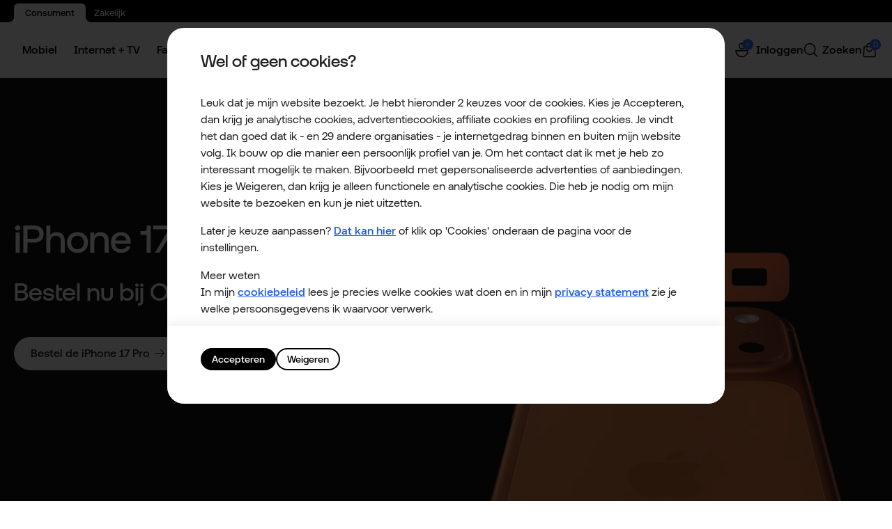

--- FILE ---
content_type: text/html; charset=utf-8
request_url: https://www.odido.nl/apple?utm_source=tele2&utm_medium=website&utm_campaign=redirect-mobiel-b2c-sales
body_size: 64002
content:


<!DOCTYPE html>
<html class="no-js" lang="nl">
<head>
    
    <meta charset="utf-8" />
    <meta name="description" content="Bekijk de nieuwste Apple apparaten bij Odido. En bestel met voordelig abonnement &#10003; iPhone 17, iPhone 16 en iPhone 16e &#10003; Apple Watch 11 &#10003; Apple iPad Air" />
    <meta name="keywords" content="Apple    iPhone 13    Apple telefoon    Apple kopen   Apple   Apple iPhone    iPhone kopen    iPhone bestellen    iPhone met abonnement    iPhone odido    Apple aanbiedingen    iPhone 13 pro    iPhone 13 pro max    iPhone 13 mini    iPhone 12    iPhone 12 pro    iPhone 12 pro max    iPhone 12 mini    iPhone 11    Nieuwe iPhone    Apple smartphone    iPhone aanbiedingen " />
    <meta name="gsasection" content="Other" />
    <meta name="gsacategory" content="Other" />
    <meta name="keymatch" content="" />
    <meta name="robots" content="index, follow" />
    <meta name="viewport" content="width=device-width, initial-scale=1.0, maximum-scale=2.0, user-scalable=yes" />
    <meta name="osn" content="p1n6" />
    <meta name="cm" content="CmsA" />
    <meta name="layout" content="New" />
    <meta http-equiv="x-rim-auto-match" content="none">
    <meta http-equiv="X-UA-Compatible" content="IE=Edge,chrome=1" /><script type="text/javascript">window.NREUM||(NREUM={});NREUM.info = {"beacon":"bam.nr-data.net","errorBeacon":"bam.nr-data.net","licenseKey":"49ecee70e8","applicationID":"48732199","transactionName":"MwAAZEcFXkRUVkddXwpKMkVXCFlUZVpBQFEISjJRUgEfc1BTUkFcEA==","queueTime":0,"applicationTime":79,"agent":"","atts":""}</script><script type="text/javascript">(window.NREUM||(NREUM={})).init={ajax:{deny_list:["bam.nr-data.net"]},feature_flags:["soft_nav"]};(window.NREUM||(NREUM={})).loader_config={xpid:"UQIAVFJSGwcIU1JQBggO",licenseKey:"49ecee70e8",applicationID:"48732199",browserID:"48732287"};;/*! For license information please see nr-loader-full-1.308.0.min.js.LICENSE.txt */
(()=>{var e,t,r={384:(e,t,r)=>{"use strict";r.d(t,{NT:()=>a,US:()=>u,Zm:()=>o,bQ:()=>d,dV:()=>c,pV:()=>l});var n=r(6154),i=r(1863),s=r(1910);const a={beacon:"bam.nr-data.net",errorBeacon:"bam.nr-data.net"};function o(){return n.gm.NREUM||(n.gm.NREUM={}),void 0===n.gm.newrelic&&(n.gm.newrelic=n.gm.NREUM),n.gm.NREUM}function c(){let e=o();return e.o||(e.o={ST:n.gm.setTimeout,SI:n.gm.setImmediate||n.gm.setInterval,CT:n.gm.clearTimeout,XHR:n.gm.XMLHttpRequest,REQ:n.gm.Request,EV:n.gm.Event,PR:n.gm.Promise,MO:n.gm.MutationObserver,FETCH:n.gm.fetch,WS:n.gm.WebSocket},(0,s.i)(...Object.values(e.o))),e}function d(e,t){let r=o();r.initializedAgents??={},t.initializedAt={ms:(0,i.t)(),date:new Date},r.initializedAgents[e]=t}function u(e,t){o()[e]=t}function l(){return function(){let e=o();const t=e.info||{};e.info={beacon:a.beacon,errorBeacon:a.errorBeacon,...t}}(),function(){let e=o();const t=e.init||{};e.init={...t}}(),c(),function(){let e=o();const t=e.loader_config||{};e.loader_config={...t}}(),o()}},782:(e,t,r)=>{"use strict";r.d(t,{T:()=>n});const n=r(860).K7.pageViewTiming},860:(e,t,r)=>{"use strict";r.d(t,{$J:()=>u,K7:()=>c,P3:()=>d,XX:()=>i,Yy:()=>o,df:()=>s,qY:()=>n,v4:()=>a});const n="events",i="jserrors",s="browser/blobs",a="rum",o="browser/logs",c={ajax:"ajax",genericEvents:"generic_events",jserrors:i,logging:"logging",metrics:"metrics",pageAction:"page_action",pageViewEvent:"page_view_event",pageViewTiming:"page_view_timing",sessionReplay:"session_replay",sessionTrace:"session_trace",softNav:"soft_navigations",spa:"spa"},d={[c.pageViewEvent]:1,[c.pageViewTiming]:2,[c.metrics]:3,[c.jserrors]:4,[c.spa]:5,[c.ajax]:6,[c.sessionTrace]:7,[c.softNav]:8,[c.sessionReplay]:9,[c.logging]:10,[c.genericEvents]:11},u={[c.pageViewEvent]:a,[c.pageViewTiming]:n,[c.ajax]:n,[c.spa]:n,[c.softNav]:n,[c.metrics]:i,[c.jserrors]:i,[c.sessionTrace]:s,[c.sessionReplay]:s,[c.logging]:o,[c.genericEvents]:"ins"}},944:(e,t,r)=>{"use strict";r.d(t,{R:()=>i});var n=r(3241);function i(e,t){"function"==typeof console.debug&&(console.debug("New Relic Warning: https://github.com/newrelic/newrelic-browser-agent/blob/main/docs/warning-codes.md#".concat(e),t),(0,n.W)({agentIdentifier:null,drained:null,type:"data",name:"warn",feature:"warn",data:{code:e,secondary:t}}))}},993:(e,t,r)=>{"use strict";r.d(t,{A$:()=>s,ET:()=>a,TZ:()=>o,p_:()=>i});var n=r(860);const i={ERROR:"ERROR",WARN:"WARN",INFO:"INFO",DEBUG:"DEBUG",TRACE:"TRACE"},s={OFF:0,ERROR:1,WARN:2,INFO:3,DEBUG:4,TRACE:5},a="log",o=n.K7.logging},1541:(e,t,r)=>{"use strict";r.d(t,{U:()=>i,f:()=>n});const n={MFE:"MFE",BA:"BA"};function i(e,t){if(2!==t?.harvestEndpointVersion)return{};const r=t.agentRef.runtime.appMetadata.agents[0].entityGuid;return e?{"source.id":e.id,"source.name":e.name,"source.type":e.type,"parent.id":e.parent?.id||r,"parent.type":e.parent?.type||n.BA}:{"entity.guid":r,appId:t.agentRef.info.applicationID}}},1687:(e,t,r)=>{"use strict";r.d(t,{Ak:()=>d,Ze:()=>h,x3:()=>u});var n=r(3241),i=r(7836),s=r(3606),a=r(860),o=r(2646);const c={};function d(e,t){const r={staged:!1,priority:a.P3[t]||0};l(e),c[e].get(t)||c[e].set(t,r)}function u(e,t){e&&c[e]&&(c[e].get(t)&&c[e].delete(t),p(e,t,!1),c[e].size&&f(e))}function l(e){if(!e)throw new Error("agentIdentifier required");c[e]||(c[e]=new Map)}function h(e="",t="feature",r=!1){if(l(e),!e||!c[e].get(t)||r)return p(e,t);c[e].get(t).staged=!0,f(e)}function f(e){const t=Array.from(c[e]);t.every(([e,t])=>t.staged)&&(t.sort((e,t)=>e[1].priority-t[1].priority),t.forEach(([t])=>{c[e].delete(t),p(e,t)}))}function p(e,t,r=!0){const a=e?i.ee.get(e):i.ee,c=s.i.handlers;if(!a.aborted&&a.backlog&&c){if((0,n.W)({agentIdentifier:e,type:"lifecycle",name:"drain",feature:t}),r){const e=a.backlog[t],r=c[t];if(r){for(let t=0;e&&t<e.length;++t)g(e[t],r);Object.entries(r).forEach(([e,t])=>{Object.values(t||{}).forEach(t=>{t[0]?.on&&t[0]?.context()instanceof o.y&&t[0].on(e,t[1])})})}}a.isolatedBacklog||delete c[t],a.backlog[t]=null,a.emit("drain-"+t,[])}}function g(e,t){var r=e[1];Object.values(t[r]||{}).forEach(t=>{var r=e[0];if(t[0]===r){var n=t[1],i=e[3],s=e[2];n.apply(i,s)}})}},1738:(e,t,r)=>{"use strict";r.d(t,{U:()=>f,Y:()=>h});var n=r(3241),i=r(9908),s=r(1863),a=r(944),o=r(5701),c=r(3969),d=r(8362),u=r(860),l=r(4261);function h(e,t,r,s){const h=s||r;!h||h[e]&&h[e]!==d.d.prototype[e]||(h[e]=function(){(0,i.p)(c.xV,["API/"+e+"/called"],void 0,u.K7.metrics,r.ee),(0,n.W)({agentIdentifier:r.agentIdentifier,drained:!!o.B?.[r.agentIdentifier],type:"data",name:"api",feature:l.Pl+e,data:{}});try{return t.apply(this,arguments)}catch(e){(0,a.R)(23,e)}})}function f(e,t,r,n,a){const o=e.info;null===r?delete o.jsAttributes[t]:o.jsAttributes[t]=r,(a||null===r)&&(0,i.p)(l.Pl+n,[(0,s.t)(),t,r],void 0,"session",e.ee)}},1741:(e,t,r)=>{"use strict";r.d(t,{W:()=>s});var n=r(944),i=r(4261);class s{#e(e,...t){if(this[e]!==s.prototype[e])return this[e](...t);(0,n.R)(35,e)}addPageAction(e,t){return this.#e(i.hG,e,t)}register(e){return this.#e(i.eY,e)}recordCustomEvent(e,t){return this.#e(i.fF,e,t)}setPageViewName(e,t){return this.#e(i.Fw,e,t)}setCustomAttribute(e,t,r){return this.#e(i.cD,e,t,r)}noticeError(e,t){return this.#e(i.o5,e,t)}setUserId(e,t=!1){return this.#e(i.Dl,e,t)}setApplicationVersion(e){return this.#e(i.nb,e)}setErrorHandler(e){return this.#e(i.bt,e)}addRelease(e,t){return this.#e(i.k6,e,t)}log(e,t){return this.#e(i.$9,e,t)}start(){return this.#e(i.d3)}finished(e){return this.#e(i.BL,e)}recordReplay(){return this.#e(i.CH)}pauseReplay(){return this.#e(i.Tb)}addToTrace(e){return this.#e(i.U2,e)}setCurrentRouteName(e){return this.#e(i.PA,e)}interaction(e){return this.#e(i.dT,e)}wrapLogger(e,t,r){return this.#e(i.Wb,e,t,r)}measure(e,t){return this.#e(i.V1,e,t)}consent(e){return this.#e(i.Pv,e)}}},1863:(e,t,r)=>{"use strict";function n(){return Math.floor(performance.now())}r.d(t,{t:()=>n})},1910:(e,t,r)=>{"use strict";r.d(t,{i:()=>s});var n=r(944);const i=new Map;function s(...e){return e.every(e=>{if(i.has(e))return i.get(e);const t="function"==typeof e?e.toString():"",r=t.includes("[native code]"),s=t.includes("nrWrapper");return r||s||(0,n.R)(64,e?.name||t),i.set(e,r),r})}},2555:(e,t,r)=>{"use strict";r.d(t,{D:()=>o,f:()=>a});var n=r(384),i=r(8122);const s={beacon:n.NT.beacon,errorBeacon:n.NT.errorBeacon,licenseKey:void 0,applicationID:void 0,sa:void 0,queueTime:void 0,applicationTime:void 0,ttGuid:void 0,user:void 0,account:void 0,product:void 0,extra:void 0,jsAttributes:{},userAttributes:void 0,atts:void 0,transactionName:void 0,tNamePlain:void 0};function a(e){try{return!!e.licenseKey&&!!e.errorBeacon&&!!e.applicationID}catch(e){return!1}}const o=e=>(0,i.a)(e,s)},2614:(e,t,r)=>{"use strict";r.d(t,{BB:()=>a,H3:()=>n,g:()=>d,iL:()=>c,tS:()=>o,uh:()=>i,wk:()=>s});const n="NRBA",i="SESSION",s=144e5,a=18e5,o={STARTED:"session-started",PAUSE:"session-pause",RESET:"session-reset",RESUME:"session-resume",UPDATE:"session-update"},c={SAME_TAB:"same-tab",CROSS_TAB:"cross-tab"},d={OFF:0,FULL:1,ERROR:2}},2646:(e,t,r)=>{"use strict";r.d(t,{y:()=>n});class n{constructor(e){this.contextId=e}}},2843:(e,t,r)=>{"use strict";r.d(t,{G:()=>s,u:()=>i});var n=r(3878);function i(e,t=!1,r,i){(0,n.DD)("visibilitychange",function(){if(t)return void("hidden"===document.visibilityState&&e());e(document.visibilityState)},r,i)}function s(e,t,r){(0,n.sp)("pagehide",e,t,r)}},3241:(e,t,r)=>{"use strict";r.d(t,{W:()=>s});var n=r(6154);const i="newrelic";function s(e={}){try{n.gm.dispatchEvent(new CustomEvent(i,{detail:e}))}catch(e){}}},3304:(e,t,r)=>{"use strict";r.d(t,{A:()=>s});var n=r(7836);const i=()=>{const e=new WeakSet;return(t,r)=>{if("object"==typeof r&&null!==r){if(e.has(r))return;e.add(r)}return r}};function s(e){try{return JSON.stringify(e,i())??""}catch(e){try{n.ee.emit("internal-error",[e])}catch(e){}return""}}},3333:(e,t,r)=>{"use strict";r.d(t,{$v:()=>u,TZ:()=>n,Xh:()=>c,Zp:()=>i,kd:()=>d,mq:()=>o,nf:()=>a,qN:()=>s});const n=r(860).K7.genericEvents,i=["auxclick","click","copy","keydown","paste","scrollend"],s=["focus","blur"],a=4,o=1e3,c=2e3,d=["PageAction","UserAction","BrowserPerformance"],u={RESOURCES:"experimental.resources",REGISTER:"register"}},3434:(e,t,r)=>{"use strict";r.d(t,{Jt:()=>s,YM:()=>d});var n=r(7836),i=r(5607);const s="nr@original:".concat(i.W),a=50;var o=Object.prototype.hasOwnProperty,c=!1;function d(e,t){return e||(e=n.ee),r.inPlace=function(e,t,n,i,s){n||(n="");const a="-"===n.charAt(0);for(let o=0;o<t.length;o++){const c=t[o],d=e[c];l(d)||(e[c]=r(d,a?c+n:n,i,c,s))}},r.flag=s,r;function r(t,r,n,c,d){return l(t)?t:(r||(r=""),nrWrapper[s]=t,function(e,t,r){if(Object.defineProperty&&Object.keys)try{return Object.keys(e).forEach(function(r){Object.defineProperty(t,r,{get:function(){return e[r]},set:function(t){return e[r]=t,t}})}),t}catch(e){u([e],r)}for(var n in e)o.call(e,n)&&(t[n]=e[n])}(t,nrWrapper,e),nrWrapper);function nrWrapper(){var s,o,l,h;let f;try{o=this,s=[...arguments],l="function"==typeof n?n(s,o):n||{}}catch(t){u([t,"",[s,o,c],l],e)}i(r+"start",[s,o,c],l,d);const p=performance.now();let g;try{return h=t.apply(o,s),g=performance.now(),h}catch(e){throw g=performance.now(),i(r+"err",[s,o,e],l,d),f=e,f}finally{const e=g-p,t={start:p,end:g,duration:e,isLongTask:e>=a,methodName:c,thrownError:f};t.isLongTask&&i("long-task",[t,o],l,d),i(r+"end",[s,o,h],l,d)}}}function i(r,n,i,s){if(!c||t){var a=c;c=!0;try{e.emit(r,n,i,t,s)}catch(t){u([t,r,n,i],e)}c=a}}}function u(e,t){t||(t=n.ee);try{t.emit("internal-error",e)}catch(e){}}function l(e){return!(e&&"function"==typeof e&&e.apply&&!e[s])}},3606:(e,t,r)=>{"use strict";r.d(t,{i:()=>s});var n=r(9908);s.on=a;var i=s.handlers={};function s(e,t,r,s){a(s||n.d,i,e,t,r)}function a(e,t,r,i,s){s||(s="feature"),e||(e=n.d);var a=t[s]=t[s]||{};(a[r]=a[r]||[]).push([e,i])}},3738:(e,t,r)=>{"use strict";r.d(t,{He:()=>i,Kp:()=>o,Lc:()=>d,Rz:()=>u,TZ:()=>n,bD:()=>s,d3:()=>a,jx:()=>l,sl:()=>h,uP:()=>c});const n=r(860).K7.sessionTrace,i="bstResource",s="resource",a="-start",o="-end",c="fn"+a,d="fn"+o,u="pushState",l=1e3,h=3e4},3785:(e,t,r)=>{"use strict";r.d(t,{R:()=>c,b:()=>d});var n=r(9908),i=r(1863),s=r(860),a=r(3969),o=r(993);function c(e,t,r={},c=o.p_.INFO,d=!0,u,l=(0,i.t)()){(0,n.p)(a.xV,["API/logging/".concat(c.toLowerCase(),"/called")],void 0,s.K7.metrics,e),(0,n.p)(o.ET,[l,t,r,c,d,u],void 0,s.K7.logging,e)}function d(e){return"string"==typeof e&&Object.values(o.p_).some(t=>t===e.toUpperCase().trim())}},3878:(e,t,r)=>{"use strict";function n(e,t){return{capture:e,passive:!1,signal:t}}function i(e,t,r=!1,i){window.addEventListener(e,t,n(r,i))}function s(e,t,r=!1,i){document.addEventListener(e,t,n(r,i))}r.d(t,{DD:()=>s,jT:()=>n,sp:()=>i})},3969:(e,t,r)=>{"use strict";r.d(t,{TZ:()=>n,XG:()=>o,rs:()=>i,xV:()=>a,z_:()=>s});const n=r(860).K7.metrics,i="sm",s="cm",a="storeSupportabilityMetrics",o="storeEventMetrics"},4234:(e,t,r)=>{"use strict";r.d(t,{W:()=>s});var n=r(7836),i=r(1687);class s{constructor(e,t){this.agentIdentifier=e,this.ee=n.ee.get(e),this.featureName=t,this.blocked=!1}deregisterDrain(){(0,i.x3)(this.agentIdentifier,this.featureName)}}},4261:(e,t,r)=>{"use strict";r.d(t,{$9:()=>d,BL:()=>o,CH:()=>f,Dl:()=>w,Fw:()=>y,PA:()=>m,Pl:()=>n,Pv:()=>T,Tb:()=>l,U2:()=>s,V1:()=>E,Wb:()=>x,bt:()=>b,cD:()=>v,d3:()=>R,dT:()=>c,eY:()=>p,fF:()=>h,hG:()=>i,k6:()=>a,nb:()=>g,o5:()=>u});const n="api-",i="addPageAction",s="addToTrace",a="addRelease",o="finished",c="interaction",d="log",u="noticeError",l="pauseReplay",h="recordCustomEvent",f="recordReplay",p="register",g="setApplicationVersion",m="setCurrentRouteName",v="setCustomAttribute",b="setErrorHandler",y="setPageViewName",w="setUserId",R="start",x="wrapLogger",E="measure",T="consent"},5205:(e,t,r)=>{"use strict";r.d(t,{j:()=>S});var n=r(384),i=r(1741);var s=r(2555),a=r(3333);const o=e=>{if(!e||"string"!=typeof e)return!1;try{document.createDocumentFragment().querySelector(e)}catch{return!1}return!0};var c=r(2614),d=r(944),u=r(8122);const l="[data-nr-mask]",h=e=>(0,u.a)(e,(()=>{const e={feature_flags:[],experimental:{allow_registered_children:!1,resources:!1},mask_selector:"*",block_selector:"[data-nr-block]",mask_input_options:{color:!1,date:!1,"datetime-local":!1,email:!1,month:!1,number:!1,range:!1,search:!1,tel:!1,text:!1,time:!1,url:!1,week:!1,textarea:!1,select:!1,password:!0}};return{ajax:{deny_list:void 0,block_internal:!0,enabled:!0,autoStart:!0},api:{get allow_registered_children(){return e.feature_flags.includes(a.$v.REGISTER)||e.experimental.allow_registered_children},set allow_registered_children(t){e.experimental.allow_registered_children=t},duplicate_registered_data:!1},browser_consent_mode:{enabled:!1},distributed_tracing:{enabled:void 0,exclude_newrelic_header:void 0,cors_use_newrelic_header:void 0,cors_use_tracecontext_headers:void 0,allowed_origins:void 0},get feature_flags(){return e.feature_flags},set feature_flags(t){e.feature_flags=t},generic_events:{enabled:!0,autoStart:!0},harvest:{interval:30},jserrors:{enabled:!0,autoStart:!0},logging:{enabled:!0,autoStart:!0},metrics:{enabled:!0,autoStart:!0},obfuscate:void 0,page_action:{enabled:!0},page_view_event:{enabled:!0,autoStart:!0},page_view_timing:{enabled:!0,autoStart:!0},performance:{capture_marks:!1,capture_measures:!1,capture_detail:!0,resources:{get enabled(){return e.feature_flags.includes(a.$v.RESOURCES)||e.experimental.resources},set enabled(t){e.experimental.resources=t},asset_types:[],first_party_domains:[],ignore_newrelic:!0}},privacy:{cookies_enabled:!0},proxy:{assets:void 0,beacon:void 0},session:{expiresMs:c.wk,inactiveMs:c.BB},session_replay:{autoStart:!0,enabled:!1,preload:!1,sampling_rate:10,error_sampling_rate:100,collect_fonts:!1,inline_images:!1,fix_stylesheets:!0,mask_all_inputs:!0,get mask_text_selector(){return e.mask_selector},set mask_text_selector(t){o(t)?e.mask_selector="".concat(t,",").concat(l):""===t||null===t?e.mask_selector=l:(0,d.R)(5,t)},get block_class(){return"nr-block"},get ignore_class(){return"nr-ignore"},get mask_text_class(){return"nr-mask"},get block_selector(){return e.block_selector},set block_selector(t){o(t)?e.block_selector+=",".concat(t):""!==t&&(0,d.R)(6,t)},get mask_input_options(){return e.mask_input_options},set mask_input_options(t){t&&"object"==typeof t?e.mask_input_options={...t,password:!0}:(0,d.R)(7,t)}},session_trace:{enabled:!0,autoStart:!0},soft_navigations:{enabled:!0,autoStart:!0},spa:{enabled:!0,autoStart:!0},ssl:void 0,user_actions:{enabled:!0,elementAttributes:["id","className","tagName","type"]}}})());var f=r(6154),p=r(9324);let g=0;const m={buildEnv:p.F3,distMethod:p.Xs,version:p.xv,originTime:f.WN},v={consented:!1},b={appMetadata:{},get consented(){return this.session?.state?.consent||v.consented},set consented(e){v.consented=e},customTransaction:void 0,denyList:void 0,disabled:!1,harvester:void 0,isolatedBacklog:!1,isRecording:!1,loaderType:void 0,maxBytes:3e4,obfuscator:void 0,onerror:void 0,ptid:void 0,releaseIds:{},session:void 0,timeKeeper:void 0,registeredEntities:[],jsAttributesMetadata:{bytes:0},get harvestCount(){return++g}},y=e=>{const t=(0,u.a)(e,b),r=Object.keys(m).reduce((e,t)=>(e[t]={value:m[t],writable:!1,configurable:!0,enumerable:!0},e),{});return Object.defineProperties(t,r)};var w=r(5701);const R=e=>{const t=e.startsWith("http");e+="/",r.p=t?e:"https://"+e};var x=r(7836),E=r(3241);const T={accountID:void 0,trustKey:void 0,agentID:void 0,licenseKey:void 0,applicationID:void 0,xpid:void 0},A=e=>(0,u.a)(e,T),_=new Set;function S(e,t={},r,a){let{init:o,info:c,loader_config:d,runtime:u={},exposed:l=!0}=t;if(!c){const e=(0,n.pV)();o=e.init,c=e.info,d=e.loader_config}e.init=h(o||{}),e.loader_config=A(d||{}),c.jsAttributes??={},f.bv&&(c.jsAttributes.isWorker=!0),e.info=(0,s.D)(c);const p=e.init,g=[c.beacon,c.errorBeacon];_.has(e.agentIdentifier)||(p.proxy.assets&&(R(p.proxy.assets),g.push(p.proxy.assets)),p.proxy.beacon&&g.push(p.proxy.beacon),e.beacons=[...g],function(e){const t=(0,n.pV)();Object.getOwnPropertyNames(i.W.prototype).forEach(r=>{const n=i.W.prototype[r];if("function"!=typeof n||"constructor"===n)return;let s=t[r];e[r]&&!1!==e.exposed&&"micro-agent"!==e.runtime?.loaderType&&(t[r]=(...t)=>{const n=e[r](...t);return s?s(...t):n})})}(e),(0,n.US)("activatedFeatures",w.B)),u.denyList=[...p.ajax.deny_list||[],...p.ajax.block_internal?g:[]],u.ptid=e.agentIdentifier,u.loaderType=r,e.runtime=y(u),_.has(e.agentIdentifier)||(e.ee=x.ee.get(e.agentIdentifier),e.exposed=l,(0,E.W)({agentIdentifier:e.agentIdentifier,drained:!!w.B?.[e.agentIdentifier],type:"lifecycle",name:"initialize",feature:void 0,data:e.config})),_.add(e.agentIdentifier)}},5270:(e,t,r)=>{"use strict";r.d(t,{Aw:()=>a,SR:()=>s,rF:()=>o});var n=r(384),i=r(7767);function s(e){return!!(0,n.dV)().o.MO&&(0,i.V)(e)&&!0===e?.session_trace.enabled}function a(e){return!0===e?.session_replay.preload&&s(e)}function o(e,t){try{if("string"==typeof t?.type){if("password"===t.type.toLowerCase())return"*".repeat(e?.length||0);if(void 0!==t?.dataset?.nrUnmask||t?.classList?.contains("nr-unmask"))return e}}catch(e){}return"string"==typeof e?e.replace(/[\S]/g,"*"):"*".repeat(e?.length||0)}},5289:(e,t,r)=>{"use strict";r.d(t,{GG:()=>a,Qr:()=>c,sB:()=>o});var n=r(3878),i=r(6389);function s(){return"undefined"==typeof document||"complete"===document.readyState}function a(e,t){if(s())return e();const r=(0,i.J)(e),a=setInterval(()=>{s()&&(clearInterval(a),r())},500);(0,n.sp)("load",r,t)}function o(e){if(s())return e();(0,n.DD)("DOMContentLoaded",e)}function c(e){if(s())return e();(0,n.sp)("popstate",e)}},5607:(e,t,r)=>{"use strict";r.d(t,{W:()=>n});const n=(0,r(9566).bz)()},5701:(e,t,r)=>{"use strict";r.d(t,{B:()=>s,t:()=>a});var n=r(3241);const i=new Set,s={};function a(e,t){const r=t.agentIdentifier;s[r]??={},e&&"object"==typeof e&&(i.has(r)||(t.ee.emit("rumresp",[e]),s[r]=e,i.add(r),(0,n.W)({agentIdentifier:r,loaded:!0,drained:!0,type:"lifecycle",name:"load",feature:void 0,data:e})))}},6154:(e,t,r)=>{"use strict";r.d(t,{OF:()=>d,RI:()=>i,WN:()=>h,bv:()=>s,eN:()=>f,gm:()=>a,lR:()=>l,m:()=>c,mw:()=>o,sb:()=>u});var n=r(1863);const i="undefined"!=typeof window&&!!window.document,s="undefined"!=typeof WorkerGlobalScope&&("undefined"!=typeof self&&self instanceof WorkerGlobalScope&&self.navigator instanceof WorkerNavigator||"undefined"!=typeof globalThis&&globalThis instanceof WorkerGlobalScope&&globalThis.navigator instanceof WorkerNavigator),a=i?window:"undefined"!=typeof WorkerGlobalScope&&("undefined"!=typeof self&&self instanceof WorkerGlobalScope&&self||"undefined"!=typeof globalThis&&globalThis instanceof WorkerGlobalScope&&globalThis),o=Boolean("hidden"===a?.document?.visibilityState),c=""+a?.location,d=/iPad|iPhone|iPod/.test(a.navigator?.userAgent),u=d&&"undefined"==typeof SharedWorker,l=(()=>{const e=a.navigator?.userAgent?.match(/Firefox[/\s](\d+\.\d+)/);return Array.isArray(e)&&e.length>=2?+e[1]:0})(),h=Date.now()-(0,n.t)(),f=()=>"undefined"!=typeof PerformanceNavigationTiming&&a?.performance?.getEntriesByType("navigation")?.[0]?.responseStart},6344:(e,t,r)=>{"use strict";r.d(t,{BB:()=>u,Qb:()=>l,TZ:()=>i,Ug:()=>a,Vh:()=>s,_s:()=>o,bc:()=>d,yP:()=>c});var n=r(2614);const i=r(860).K7.sessionReplay,s="errorDuringReplay",a=.12,o={DomContentLoaded:0,Load:1,FullSnapshot:2,IncrementalSnapshot:3,Meta:4,Custom:5},c={[n.g.ERROR]:15e3,[n.g.FULL]:3e5,[n.g.OFF]:0},d={RESET:{message:"Session was reset",sm:"Reset"},IMPORT:{message:"Recorder failed to import",sm:"Import"},TOO_MANY:{message:"429: Too Many Requests",sm:"Too-Many"},TOO_BIG:{message:"Payload was too large",sm:"Too-Big"},CROSS_TAB:{message:"Session Entity was set to OFF on another tab",sm:"Cross-Tab"},ENTITLEMENTS:{message:"Session Replay is not allowed and will not be started",sm:"Entitlement"}},u=5e3,l={API:"api",RESUME:"resume",SWITCH_TO_FULL:"switchToFull",INITIALIZE:"initialize",PRELOAD:"preload"}},6389:(e,t,r)=>{"use strict";function n(e,t=500,r={}){const n=r?.leading||!1;let i;return(...r)=>{n&&void 0===i&&(e.apply(this,r),i=setTimeout(()=>{i=clearTimeout(i)},t)),n||(clearTimeout(i),i=setTimeout(()=>{e.apply(this,r)},t))}}function i(e){let t=!1;return(...r)=>{t||(t=!0,e.apply(this,r))}}r.d(t,{J:()=>i,s:()=>n})},6630:(e,t,r)=>{"use strict";r.d(t,{T:()=>n});const n=r(860).K7.pageViewEvent},6774:(e,t,r)=>{"use strict";r.d(t,{T:()=>n});const n=r(860).K7.jserrors},7295:(e,t,r)=>{"use strict";r.d(t,{Xv:()=>a,gX:()=>i,iW:()=>s});var n=[];function i(e){if(!e||s(e))return!1;if(0===n.length)return!0;if("*"===n[0].hostname)return!1;for(var t=0;t<n.length;t++){var r=n[t];if(r.hostname.test(e.hostname)&&r.pathname.test(e.pathname))return!1}return!0}function s(e){return void 0===e.hostname}function a(e){if(n=[],e&&e.length)for(var t=0;t<e.length;t++){let r=e[t];if(!r)continue;if("*"===r)return void(n=[{hostname:"*"}]);0===r.indexOf("http://")?r=r.substring(7):0===r.indexOf("https://")&&(r=r.substring(8));const i=r.indexOf("/");let s,a;i>0?(s=r.substring(0,i),a=r.substring(i)):(s=r,a="*");let[c]=s.split(":");n.push({hostname:o(c),pathname:o(a,!0)})}}function o(e,t=!1){const r=e.replace(/[.+?^${}()|[\]\\]/g,e=>"\\"+e).replace(/\*/g,".*?");return new RegExp((t?"^":"")+r+"$")}},7485:(e,t,r)=>{"use strict";r.d(t,{D:()=>i});var n=r(6154);function i(e){if(0===(e||"").indexOf("data:"))return{protocol:"data"};try{const t=new URL(e,location.href),r={port:t.port,hostname:t.hostname,pathname:t.pathname,search:t.search,protocol:t.protocol.slice(0,t.protocol.indexOf(":")),sameOrigin:t.protocol===n.gm?.location?.protocol&&t.host===n.gm?.location?.host};return r.port&&""!==r.port||("http:"===t.protocol&&(r.port="80"),"https:"===t.protocol&&(r.port="443")),r.pathname&&""!==r.pathname?r.pathname.startsWith("/")||(r.pathname="/".concat(r.pathname)):r.pathname="/",r}catch(e){return{}}}},7699:(e,t,r)=>{"use strict";r.d(t,{It:()=>s,KC:()=>o,No:()=>i,qh:()=>a});var n=r(860);const i=16e3,s=1e6,a="SESSION_ERROR",o={[n.K7.logging]:!0,[n.K7.genericEvents]:!1,[n.K7.jserrors]:!1,[n.K7.ajax]:!1}},7767:(e,t,r)=>{"use strict";r.d(t,{V:()=>i});var n=r(6154);const i=e=>n.RI&&!0===e?.privacy.cookies_enabled},7836:(e,t,r)=>{"use strict";r.d(t,{P:()=>o,ee:()=>c});var n=r(384),i=r(8990),s=r(2646),a=r(5607);const o="nr@context:".concat(a.W),c=function e(t,r){var n={},a={},u={},l=!1;try{l=16===r.length&&d.initializedAgents?.[r]?.runtime.isolatedBacklog}catch(e){}var h={on:p,addEventListener:p,removeEventListener:function(e,t){var r=n[e];if(!r)return;for(var i=0;i<r.length;i++)r[i]===t&&r.splice(i,1)},emit:function(e,r,n,i,s){!1!==s&&(s=!0);if(c.aborted&&!i)return;t&&s&&t.emit(e,r,n);var o=f(n);g(e).forEach(e=>{e.apply(o,r)});var d=v()[a[e]];d&&d.push([h,e,r,o]);return o},get:m,listeners:g,context:f,buffer:function(e,t){const r=v();if(t=t||"feature",h.aborted)return;Object.entries(e||{}).forEach(([e,n])=>{a[n]=t,t in r||(r[t]=[])})},abort:function(){h._aborted=!0,Object.keys(h.backlog).forEach(e=>{delete h.backlog[e]})},isBuffering:function(e){return!!v()[a[e]]},debugId:r,backlog:l?{}:t&&"object"==typeof t.backlog?t.backlog:{},isolatedBacklog:l};return Object.defineProperty(h,"aborted",{get:()=>{let e=h._aborted||!1;return e||(t&&(e=t.aborted),e)}}),h;function f(e){return e&&e instanceof s.y?e:e?(0,i.I)(e,o,()=>new s.y(o)):new s.y(o)}function p(e,t){n[e]=g(e).concat(t)}function g(e){return n[e]||[]}function m(t){return u[t]=u[t]||e(h,t)}function v(){return h.backlog}}(void 0,"globalEE"),d=(0,n.Zm)();d.ee||(d.ee=c)},8122:(e,t,r)=>{"use strict";r.d(t,{a:()=>i});var n=r(944);function i(e,t){try{if(!e||"object"!=typeof e)return(0,n.R)(3);if(!t||"object"!=typeof t)return(0,n.R)(4);const r=Object.create(Object.getPrototypeOf(t),Object.getOwnPropertyDescriptors(t)),s=0===Object.keys(r).length?e:r;for(let a in s)if(void 0!==e[a])try{if(null===e[a]){r[a]=null;continue}Array.isArray(e[a])&&Array.isArray(t[a])?r[a]=Array.from(new Set([...e[a],...t[a]])):"object"==typeof e[a]&&"object"==typeof t[a]?r[a]=i(e[a],t[a]):r[a]=e[a]}catch(e){r[a]||(0,n.R)(1,e)}return r}catch(e){(0,n.R)(2,e)}}},8139:(e,t,r)=>{"use strict";r.d(t,{u:()=>h});var n=r(7836),i=r(3434),s=r(8990),a=r(6154);const o={},c=a.gm.XMLHttpRequest,d="addEventListener",u="removeEventListener",l="nr@wrapped:".concat(n.P);function h(e){var t=function(e){return(e||n.ee).get("events")}(e);if(o[t.debugId]++)return t;o[t.debugId]=1;var r=(0,i.YM)(t,!0);function h(e){r.inPlace(e,[d,u],"-",p)}function p(e,t){return e[1]}return"getPrototypeOf"in Object&&(a.RI&&f(document,h),c&&f(c.prototype,h),f(a.gm,h)),t.on(d+"-start",function(e,t){var n=e[1];if(null!==n&&("function"==typeof n||"object"==typeof n)&&"newrelic"!==e[0]){var i=(0,s.I)(n,l,function(){var e={object:function(){if("function"!=typeof n.handleEvent)return;return n.handleEvent.apply(n,arguments)},function:n}[typeof n];return e?r(e,"fn-",null,e.name||"anonymous"):n});this.wrapped=e[1]=i}}),t.on(u+"-start",function(e){e[1]=this.wrapped||e[1]}),t}function f(e,t,...r){let n=e;for(;"object"==typeof n&&!Object.prototype.hasOwnProperty.call(n,d);)n=Object.getPrototypeOf(n);n&&t(n,...r)}},8362:(e,t,r)=>{"use strict";r.d(t,{d:()=>s});var n=r(9566),i=r(1741);class s extends i.W{agentIdentifier=(0,n.LA)(16)}},8374:(e,t,r)=>{r.nc=(()=>{try{return document?.currentScript?.nonce}catch(e){}return""})()},8990:(e,t,r)=>{"use strict";r.d(t,{I:()=>i});var n=Object.prototype.hasOwnProperty;function i(e,t,r){if(n.call(e,t))return e[t];var i=r();if(Object.defineProperty&&Object.keys)try{return Object.defineProperty(e,t,{value:i,writable:!0,enumerable:!1}),i}catch(e){}return e[t]=i,i}},9119:(e,t,r)=>{"use strict";r.d(t,{L:()=>s});var n=/([^?#]*)[^#]*(#[^?]*|$).*/,i=/([^?#]*)().*/;function s(e,t){return e?e.replace(t?n:i,"$1$2"):e}},9300:(e,t,r)=>{"use strict";r.d(t,{T:()=>n});const n=r(860).K7.ajax},9324:(e,t,r)=>{"use strict";r.d(t,{AJ:()=>a,F3:()=>i,Xs:()=>s,Yq:()=>o,xv:()=>n});const n="1.308.0",i="PROD",s="CDN",a="@newrelic/rrweb",o="1.0.1"},9566:(e,t,r)=>{"use strict";r.d(t,{LA:()=>o,ZF:()=>c,bz:()=>a,el:()=>d});var n=r(6154);const i="xxxxxxxx-xxxx-4xxx-yxxx-xxxxxxxxxxxx";function s(e,t){return e?15&e[t]:16*Math.random()|0}function a(){const e=n.gm?.crypto||n.gm?.msCrypto;let t,r=0;return e&&e.getRandomValues&&(t=e.getRandomValues(new Uint8Array(30))),i.split("").map(e=>"x"===e?s(t,r++).toString(16):"y"===e?(3&s()|8).toString(16):e).join("")}function o(e){const t=n.gm?.crypto||n.gm?.msCrypto;let r,i=0;t&&t.getRandomValues&&(r=t.getRandomValues(new Uint8Array(e)));const a=[];for(var o=0;o<e;o++)a.push(s(r,i++).toString(16));return a.join("")}function c(){return o(16)}function d(){return o(32)}},9908:(e,t,r)=>{"use strict";r.d(t,{d:()=>n,p:()=>i});var n=r(7836).ee.get("handle");function i(e,t,r,i,s){s?(s.buffer([e],i),s.emit(e,t,r)):(n.buffer([e],i),n.emit(e,t,r))}}},n={};function i(e){var t=n[e];if(void 0!==t)return t.exports;var s=n[e]={exports:{}};return r[e](s,s.exports,i),s.exports}i.m=r,i.d=(e,t)=>{for(var r in t)i.o(t,r)&&!i.o(e,r)&&Object.defineProperty(e,r,{enumerable:!0,get:t[r]})},i.f={},i.e=e=>Promise.all(Object.keys(i.f).reduce((t,r)=>(i.f[r](e,t),t),[])),i.u=e=>({95:"nr-full-compressor",222:"nr-full-recorder",891:"nr-full"}[e]+"-1.308.0.min.js"),i.o=(e,t)=>Object.prototype.hasOwnProperty.call(e,t),e={},t="NRBA-1.308.0.PROD:",i.l=(r,n,s,a)=>{if(e[r])e[r].push(n);else{var o,c;if(void 0!==s)for(var d=document.getElementsByTagName("script"),u=0;u<d.length;u++){var l=d[u];if(l.getAttribute("src")==r||l.getAttribute("data-webpack")==t+s){o=l;break}}if(!o){c=!0;var h={891:"sha512-fcveNDcpRQS9OweGhN4uJe88Qmg+EVyH6j/wngwL2Le0m7LYyz7q+JDx7KBxsdDF4TaPVsSmHg12T3pHwdLa7w==",222:"sha512-O8ZzdvgB4fRyt7k2Qrr4STpR+tCA2mcQEig6/dP3rRy9uEx1CTKQ6cQ7Src0361y7xS434ua+zIPo265ZpjlEg==",95:"sha512-jDWejat/6/UDex/9XjYoPPmpMPuEvBCSuCg/0tnihjbn5bh9mP3An0NzFV9T5Tc+3kKhaXaZA8UIKPAanD2+Gw=="};(o=document.createElement("script")).charset="utf-8",i.nc&&o.setAttribute("nonce",i.nc),o.setAttribute("data-webpack",t+s),o.src=r,0!==o.src.indexOf(window.location.origin+"/")&&(o.crossOrigin="anonymous"),h[a]&&(o.integrity=h[a])}e[r]=[n];var f=(t,n)=>{o.onerror=o.onload=null,clearTimeout(p);var i=e[r];if(delete e[r],o.parentNode&&o.parentNode.removeChild(o),i&&i.forEach(e=>e(n)),t)return t(n)},p=setTimeout(f.bind(null,void 0,{type:"timeout",target:o}),12e4);o.onerror=f.bind(null,o.onerror),o.onload=f.bind(null,o.onload),c&&document.head.appendChild(o)}},i.r=e=>{"undefined"!=typeof Symbol&&Symbol.toStringTag&&Object.defineProperty(e,Symbol.toStringTag,{value:"Module"}),Object.defineProperty(e,"__esModule",{value:!0})},i.p="https://js-agent.newrelic.com/",(()=>{var e={85:0,959:0};i.f.j=(t,r)=>{var n=i.o(e,t)?e[t]:void 0;if(0!==n)if(n)r.push(n[2]);else{var s=new Promise((r,i)=>n=e[t]=[r,i]);r.push(n[2]=s);var a=i.p+i.u(t),o=new Error;i.l(a,r=>{if(i.o(e,t)&&(0!==(n=e[t])&&(e[t]=void 0),n)){var s=r&&("load"===r.type?"missing":r.type),a=r&&r.target&&r.target.src;o.message="Loading chunk "+t+" failed: ("+s+": "+a+")",o.name="ChunkLoadError",o.type=s,o.request=a,n[1](o)}},"chunk-"+t,t)}};var t=(t,r)=>{var n,s,[a,o,c]=r,d=0;if(a.some(t=>0!==e[t])){for(n in o)i.o(o,n)&&(i.m[n]=o[n]);if(c)c(i)}for(t&&t(r);d<a.length;d++)s=a[d],i.o(e,s)&&e[s]&&e[s][0](),e[s]=0},r=self["webpackChunk:NRBA-1.308.0.PROD"]=self["webpackChunk:NRBA-1.308.0.PROD"]||[];r.forEach(t.bind(null,0)),r.push=t.bind(null,r.push.bind(r))})(),(()=>{"use strict";i(8374);var e=i(8362),t=i(860);const r=Object.values(t.K7);var n=i(5205);var s=i(9908),a=i(1863),o=i(4261),c=i(1738);var d=i(1687),u=i(4234),l=i(5289),h=i(6154),f=i(944),p=i(5270),g=i(7767),m=i(6389),v=i(7699);class b extends u.W{constructor(e,t){super(e.agentIdentifier,t),this.agentRef=e,this.abortHandler=void 0,this.featAggregate=void 0,this.loadedSuccessfully=void 0,this.onAggregateImported=new Promise(e=>{this.loadedSuccessfully=e}),this.deferred=Promise.resolve(),!1===e.init[this.featureName].autoStart?this.deferred=new Promise((t,r)=>{this.ee.on("manual-start-all",(0,m.J)(()=>{(0,d.Ak)(e.agentIdentifier,this.featureName),t()}))}):(0,d.Ak)(e.agentIdentifier,t)}importAggregator(e,t,r={}){if(this.featAggregate)return;const n=async()=>{let n;await this.deferred;try{if((0,g.V)(e.init)){const{setupAgentSession:t}=await i.e(891).then(i.bind(i,8766));n=t(e)}}catch(e){(0,f.R)(20,e),this.ee.emit("internal-error",[e]),(0,s.p)(v.qh,[e],void 0,this.featureName,this.ee)}try{if(!this.#t(this.featureName,n,e.init))return(0,d.Ze)(this.agentIdentifier,this.featureName),void this.loadedSuccessfully(!1);const{Aggregate:i}=await t();this.featAggregate=new i(e,r),e.runtime.harvester.initializedAggregates.push(this.featAggregate),this.loadedSuccessfully(!0)}catch(e){(0,f.R)(34,e),this.abortHandler?.(),(0,d.Ze)(this.agentIdentifier,this.featureName,!0),this.loadedSuccessfully(!1),this.ee&&this.ee.abort()}};h.RI?(0,l.GG)(()=>n(),!0):n()}#t(e,r,n){if(this.blocked)return!1;switch(e){case t.K7.sessionReplay:return(0,p.SR)(n)&&!!r;case t.K7.sessionTrace:return!!r;default:return!0}}}var y=i(6630),w=i(2614),R=i(3241);class x extends b{static featureName=y.T;constructor(e){var t;super(e,y.T),this.setupInspectionEvents(e.agentIdentifier),t=e,(0,c.Y)(o.Fw,function(e,r){"string"==typeof e&&("/"!==e.charAt(0)&&(e="/"+e),t.runtime.customTransaction=(r||"http://custom.transaction")+e,(0,s.p)(o.Pl+o.Fw,[(0,a.t)()],void 0,void 0,t.ee))},t),this.importAggregator(e,()=>i.e(891).then(i.bind(i,3718)))}setupInspectionEvents(e){const t=(t,r)=>{t&&(0,R.W)({agentIdentifier:e,timeStamp:t.timeStamp,loaded:"complete"===t.target.readyState,type:"window",name:r,data:t.target.location+""})};(0,l.sB)(e=>{t(e,"DOMContentLoaded")}),(0,l.GG)(e=>{t(e,"load")}),(0,l.Qr)(e=>{t(e,"navigate")}),this.ee.on(w.tS.UPDATE,(t,r)=>{(0,R.W)({agentIdentifier:e,type:"lifecycle",name:"session",data:r})})}}var E=i(384);class T extends e.d{constructor(e){var t;(super(),h.gm)?(this.features={},(0,E.bQ)(this.agentIdentifier,this),this.desiredFeatures=new Set(e.features||[]),this.desiredFeatures.add(x),(0,n.j)(this,e,e.loaderType||"agent"),t=this,(0,c.Y)(o.cD,function(e,r,n=!1){if("string"==typeof e){if(["string","number","boolean"].includes(typeof r)||null===r)return(0,c.U)(t,e,r,o.cD,n);(0,f.R)(40,typeof r)}else(0,f.R)(39,typeof e)},t),function(e){(0,c.Y)(o.Dl,function(t,r=!1){if("string"!=typeof t&&null!==t)return void(0,f.R)(41,typeof t);const n=e.info.jsAttributes["enduser.id"];r&&null!=n&&n!==t?(0,s.p)(o.Pl+"setUserIdAndResetSession",[t],void 0,"session",e.ee):(0,c.U)(e,"enduser.id",t,o.Dl,!0)},e)}(this),function(e){(0,c.Y)(o.nb,function(t){if("string"==typeof t||null===t)return(0,c.U)(e,"application.version",t,o.nb,!1);(0,f.R)(42,typeof t)},e)}(this),function(e){(0,c.Y)(o.d3,function(){e.ee.emit("manual-start-all")},e)}(this),function(e){(0,c.Y)(o.Pv,function(t=!0){if("boolean"==typeof t){if((0,s.p)(o.Pl+o.Pv,[t],void 0,"session",e.ee),e.runtime.consented=t,t){const t=e.features.page_view_event;t.onAggregateImported.then(e=>{const r=t.featAggregate;e&&!r.sentRum&&r.sendRum()})}}else(0,f.R)(65,typeof t)},e)}(this),this.run()):(0,f.R)(21)}get config(){return{info:this.info,init:this.init,loader_config:this.loader_config,runtime:this.runtime}}get api(){return this}run(){try{const e=function(e){const t={};return r.forEach(r=>{t[r]=!!e[r]?.enabled}),t}(this.init),n=[...this.desiredFeatures];n.sort((e,r)=>t.P3[e.featureName]-t.P3[r.featureName]),n.forEach(r=>{if(!e[r.featureName]&&r.featureName!==t.K7.pageViewEvent)return;if(r.featureName===t.K7.spa)return void(0,f.R)(67);const n=function(e){switch(e){case t.K7.ajax:return[t.K7.jserrors];case t.K7.sessionTrace:return[t.K7.ajax,t.K7.pageViewEvent];case t.K7.sessionReplay:return[t.K7.sessionTrace];case t.K7.pageViewTiming:return[t.K7.pageViewEvent];default:return[]}}(r.featureName).filter(e=>!(e in this.features));n.length>0&&(0,f.R)(36,{targetFeature:r.featureName,missingDependencies:n}),this.features[r.featureName]=new r(this)})}catch(e){(0,f.R)(22,e);for(const e in this.features)this.features[e].abortHandler?.();const t=(0,E.Zm)();delete t.initializedAgents[this.agentIdentifier]?.features,delete this.sharedAggregator;return t.ee.get(this.agentIdentifier).abort(),!1}}}var A=i(2843),_=i(782);class S extends b{static featureName=_.T;constructor(e){super(e,_.T),h.RI&&((0,A.u)(()=>(0,s.p)("docHidden",[(0,a.t)()],void 0,_.T,this.ee),!0),(0,A.G)(()=>(0,s.p)("winPagehide",[(0,a.t)()],void 0,_.T,this.ee)),this.importAggregator(e,()=>i.e(891).then(i.bind(i,9018))))}}var O=i(3969);class I extends b{static featureName=O.TZ;constructor(e){super(e,O.TZ),h.RI&&document.addEventListener("securitypolicyviolation",e=>{(0,s.p)(O.xV,["Generic/CSPViolation/Detected"],void 0,this.featureName,this.ee)}),this.importAggregator(e,()=>i.e(891).then(i.bind(i,6555)))}}var P=i(6774),k=i(3878),N=i(3304);class D{constructor(e,t,r,n,i){this.name="UncaughtError",this.message="string"==typeof e?e:(0,N.A)(e),this.sourceURL=t,this.line=r,this.column=n,this.__newrelic=i}}function j(e){return M(e)?e:new D(void 0!==e?.message?e.message:e,e?.filename||e?.sourceURL,e?.lineno||e?.line,e?.colno||e?.col,e?.__newrelic,e?.cause)}function C(e){const t="Unhandled Promise Rejection: ";if(!e?.reason)return;if(M(e.reason)){try{e.reason.message.startsWith(t)||(e.reason.message=t+e.reason.message)}catch(e){}return j(e.reason)}const r=j(e.reason);return(r.message||"").startsWith(t)||(r.message=t+r.message),r}function L(e){if(e.error instanceof SyntaxError&&!/:\d+$/.test(e.error.stack?.trim())){const t=new D(e.message,e.filename,e.lineno,e.colno,e.error.__newrelic,e.cause);return t.name=SyntaxError.name,t}return M(e.error)?e.error:j(e)}function M(e){return e instanceof Error&&!!e.stack}function B(e,r,n,i,o=(0,a.t)()){"string"==typeof e&&(e=new Error(e)),(0,s.p)("err",[e,o,!1,r,n.runtime.isRecording,void 0,i],void 0,t.K7.jserrors,n.ee),(0,s.p)("uaErr",[],void 0,t.K7.genericEvents,n.ee)}var H=i(1541),K=i(993),W=i(3785);function U(e,{customAttributes:t={},level:r=K.p_.INFO}={},n,i,s=(0,a.t)()){(0,W.R)(n.ee,e,t,r,!1,i,s)}function F(e,r,n,i,c=(0,a.t)()){(0,s.p)(o.Pl+o.hG,[c,e,r,i],void 0,t.K7.genericEvents,n.ee)}function V(e,r,n,i,c=(0,a.t)()){const{start:d,end:u,customAttributes:l}=r||{},h={customAttributes:l||{}};if("object"!=typeof h.customAttributes||"string"!=typeof e||0===e.length)return void(0,f.R)(57);const p=(e,t)=>null==e?t:"number"==typeof e?e:e instanceof PerformanceMark?e.startTime:Number.NaN;if(h.start=p(d,0),h.end=p(u,c),Number.isNaN(h.start)||Number.isNaN(h.end))(0,f.R)(57);else{if(h.duration=h.end-h.start,!(h.duration<0))return(0,s.p)(o.Pl+o.V1,[h,e,i],void 0,t.K7.genericEvents,n.ee),h;(0,f.R)(58)}}function z(e,r={},n,i,c=(0,a.t)()){(0,s.p)(o.Pl+o.fF,[c,e,r,i],void 0,t.K7.genericEvents,n.ee)}function G(e){(0,c.Y)(o.eY,function(t){return Y(e,t)},e)}function Y(e,r,n){(0,f.R)(54,"newrelic.register"),r||={},r.type=H.f.MFE,r.licenseKey||=e.info.licenseKey,r.blocked=!1,r.parent=n||{},Array.isArray(r.tags)||(r.tags=[]);const i={};r.tags.forEach(e=>{"name"!==e&&"id"!==e&&(i["source.".concat(e)]=!0)}),r.isolated??=!0;let o=()=>{};const c=e.runtime.registeredEntities;if(!r.isolated){const e=c.find(({metadata:{target:{id:e}}})=>e===r.id&&!r.isolated);if(e)return e}const d=e=>{r.blocked=!0,o=e};function u(e){return"string"==typeof e&&!!e.trim()&&e.trim().length<501||"number"==typeof e}e.init.api.allow_registered_children||d((0,m.J)(()=>(0,f.R)(55))),u(r.id)&&u(r.name)||d((0,m.J)(()=>(0,f.R)(48,r)));const l={addPageAction:(t,n={})=>g(F,[t,{...i,...n},e],r),deregister:()=>{d((0,m.J)(()=>(0,f.R)(68)))},log:(t,n={})=>g(U,[t,{...n,customAttributes:{...i,...n.customAttributes||{}}},e],r),measure:(t,n={})=>g(V,[t,{...n,customAttributes:{...i,...n.customAttributes||{}}},e],r),noticeError:(t,n={})=>g(B,[t,{...i,...n},e],r),register:(t={})=>g(Y,[e,t],l.metadata.target),recordCustomEvent:(t,n={})=>g(z,[t,{...i,...n},e],r),setApplicationVersion:e=>p("application.version",e),setCustomAttribute:(e,t)=>p(e,t),setUserId:e=>p("enduser.id",e),metadata:{customAttributes:i,target:r}},h=()=>(r.blocked&&o(),r.blocked);h()||c.push(l);const p=(e,t)=>{h()||(i[e]=t)},g=(r,n,i)=>{if(h())return;const o=(0,a.t)();(0,s.p)(O.xV,["API/register/".concat(r.name,"/called")],void 0,t.K7.metrics,e.ee);try{if(e.init.api.duplicate_registered_data&&"register"!==r.name){let e=n;if(n[1]instanceof Object){const t={"child.id":i.id,"child.type":i.type};e="customAttributes"in n[1]?[n[0],{...n[1],customAttributes:{...n[1].customAttributes,...t}},...n.slice(2)]:[n[0],{...n[1],...t},...n.slice(2)]}r(...e,void 0,o)}return r(...n,i,o)}catch(e){(0,f.R)(50,e)}};return l}class q extends b{static featureName=P.T;constructor(e){var t;super(e,P.T),t=e,(0,c.Y)(o.o5,(e,r)=>B(e,r,t),t),function(e){(0,c.Y)(o.bt,function(t){e.runtime.onerror=t},e)}(e),function(e){let t=0;(0,c.Y)(o.k6,function(e,r){++t>10||(this.runtime.releaseIds[e.slice(-200)]=(""+r).slice(-200))},e)}(e),G(e);try{this.removeOnAbort=new AbortController}catch(e){}this.ee.on("internal-error",(t,r)=>{this.abortHandler&&(0,s.p)("ierr",[j(t),(0,a.t)(),!0,{},e.runtime.isRecording,r],void 0,this.featureName,this.ee)}),h.gm.addEventListener("unhandledrejection",t=>{this.abortHandler&&(0,s.p)("err",[C(t),(0,a.t)(),!1,{unhandledPromiseRejection:1},e.runtime.isRecording],void 0,this.featureName,this.ee)},(0,k.jT)(!1,this.removeOnAbort?.signal)),h.gm.addEventListener("error",t=>{this.abortHandler&&(0,s.p)("err",[L(t),(0,a.t)(),!1,{},e.runtime.isRecording],void 0,this.featureName,this.ee)},(0,k.jT)(!1,this.removeOnAbort?.signal)),this.abortHandler=this.#r,this.importAggregator(e,()=>i.e(891).then(i.bind(i,2176)))}#r(){this.removeOnAbort?.abort(),this.abortHandler=void 0}}var Z=i(8990);let X=1;function J(e){const t=typeof e;return!e||"object"!==t&&"function"!==t?-1:e===h.gm?0:(0,Z.I)(e,"nr@id",function(){return X++})}function Q(e){if("string"==typeof e&&e.length)return e.length;if("object"==typeof e){if("undefined"!=typeof ArrayBuffer&&e instanceof ArrayBuffer&&e.byteLength)return e.byteLength;if("undefined"!=typeof Blob&&e instanceof Blob&&e.size)return e.size;if(!("undefined"!=typeof FormData&&e instanceof FormData))try{return(0,N.A)(e).length}catch(e){return}}}var ee=i(8139),te=i(7836),re=i(3434);const ne={},ie=["open","send"];function se(e){var t=e||te.ee;const r=function(e){return(e||te.ee).get("xhr")}(t);if(void 0===h.gm.XMLHttpRequest)return r;if(ne[r.debugId]++)return r;ne[r.debugId]=1,(0,ee.u)(t);var n=(0,re.YM)(r),i=h.gm.XMLHttpRequest,s=h.gm.MutationObserver,a=h.gm.Promise,o=h.gm.setInterval,c="readystatechange",d=["onload","onerror","onabort","onloadstart","onloadend","onprogress","ontimeout"],u=[],l=h.gm.XMLHttpRequest=function(e){const t=new i(e),s=r.context(t);try{r.emit("new-xhr",[t],s),t.addEventListener(c,(a=s,function(){var e=this;e.readyState>3&&!a.resolved&&(a.resolved=!0,r.emit("xhr-resolved",[],e)),n.inPlace(e,d,"fn-",y)}),(0,k.jT)(!1))}catch(e){(0,f.R)(15,e);try{r.emit("internal-error",[e])}catch(e){}}var a;return t};function p(e,t){n.inPlace(t,["onreadystatechange"],"fn-",y)}if(function(e,t){for(var r in e)t[r]=e[r]}(i,l),l.prototype=i.prototype,n.inPlace(l.prototype,ie,"-xhr-",y),r.on("send-xhr-start",function(e,t){p(e,t),function(e){u.push(e),s&&(g?g.then(b):o?o(b):(m=-m,v.data=m))}(t)}),r.on("open-xhr-start",p),s){var g=a&&a.resolve();if(!o&&!a){var m=1,v=document.createTextNode(m);new s(b).observe(v,{characterData:!0})}}else t.on("fn-end",function(e){e[0]&&e[0].type===c||b()});function b(){for(var e=0;e<u.length;e++)p(0,u[e]);u.length&&(u=[])}function y(e,t){return t}return r}var ae="fetch-",oe=ae+"body-",ce=["arrayBuffer","blob","json","text","formData"],de=h.gm.Request,ue=h.gm.Response,le="prototype";const he={};function fe(e){const t=function(e){return(e||te.ee).get("fetch")}(e);if(!(de&&ue&&h.gm.fetch))return t;if(he[t.debugId]++)return t;function r(e,r,n){var i=e[r];"function"==typeof i&&(e[r]=function(){var e,r=[...arguments],s={};t.emit(n+"before-start",[r],s),s[te.P]&&s[te.P].dt&&(e=s[te.P].dt);var a=i.apply(this,r);return t.emit(n+"start",[r,e],a),a.then(function(e){return t.emit(n+"end",[null,e],a),e},function(e){throw t.emit(n+"end",[e],a),e})})}return he[t.debugId]=1,ce.forEach(e=>{r(de[le],e,oe),r(ue[le],e,oe)}),r(h.gm,"fetch",ae),t.on(ae+"end",function(e,r){var n=this;if(r){var i=r.headers.get("content-length");null!==i&&(n.rxSize=i),t.emit(ae+"done",[null,r],n)}else t.emit(ae+"done",[e],n)}),t}var pe=i(7485),ge=i(9566);class me{constructor(e){this.agentRef=e}generateTracePayload(e){const t=this.agentRef.loader_config;if(!this.shouldGenerateTrace(e)||!t)return null;var r=(t.accountID||"").toString()||null,n=(t.agentID||"").toString()||null,i=(t.trustKey||"").toString()||null;if(!r||!n)return null;var s=(0,ge.ZF)(),a=(0,ge.el)(),o=Date.now(),c={spanId:s,traceId:a,timestamp:o};return(e.sameOrigin||this.isAllowedOrigin(e)&&this.useTraceContextHeadersForCors())&&(c.traceContextParentHeader=this.generateTraceContextParentHeader(s,a),c.traceContextStateHeader=this.generateTraceContextStateHeader(s,o,r,n,i)),(e.sameOrigin&&!this.excludeNewrelicHeader()||!e.sameOrigin&&this.isAllowedOrigin(e)&&this.useNewrelicHeaderForCors())&&(c.newrelicHeader=this.generateTraceHeader(s,a,o,r,n,i)),c}generateTraceContextParentHeader(e,t){return"00-"+t+"-"+e+"-01"}generateTraceContextStateHeader(e,t,r,n,i){return i+"@nr=0-1-"+r+"-"+n+"-"+e+"----"+t}generateTraceHeader(e,t,r,n,i,s){if(!("function"==typeof h.gm?.btoa))return null;var a={v:[0,1],d:{ty:"Browser",ac:n,ap:i,id:e,tr:t,ti:r}};return s&&n!==s&&(a.d.tk=s),btoa((0,N.A)(a))}shouldGenerateTrace(e){return this.agentRef.init?.distributed_tracing?.enabled&&this.isAllowedOrigin(e)}isAllowedOrigin(e){var t=!1;const r=this.agentRef.init?.distributed_tracing;if(e.sameOrigin)t=!0;else if(r?.allowed_origins instanceof Array)for(var n=0;n<r.allowed_origins.length;n++){var i=(0,pe.D)(r.allowed_origins[n]);if(e.hostname===i.hostname&&e.protocol===i.protocol&&e.port===i.port){t=!0;break}}return t}excludeNewrelicHeader(){var e=this.agentRef.init?.distributed_tracing;return!!e&&!!e.exclude_newrelic_header}useNewrelicHeaderForCors(){var e=this.agentRef.init?.distributed_tracing;return!!e&&!1!==e.cors_use_newrelic_header}useTraceContextHeadersForCors(){var e=this.agentRef.init?.distributed_tracing;return!!e&&!!e.cors_use_tracecontext_headers}}var ve=i(9300),be=i(7295);function ye(e){return"string"==typeof e?e:e instanceof(0,E.dV)().o.REQ?e.url:h.gm?.URL&&e instanceof URL?e.href:void 0}var we=["load","error","abort","timeout"],Re=we.length,xe=(0,E.dV)().o.REQ,Ee=(0,E.dV)().o.XHR;const Te="X-NewRelic-App-Data";class Ae extends b{static featureName=ve.T;constructor(e){super(e,ve.T),this.dt=new me(e),this.handler=(e,t,r,n)=>(0,s.p)(e,t,r,n,this.ee);try{const e={xmlhttprequest:"xhr",fetch:"fetch",beacon:"beacon"};h.gm?.performance?.getEntriesByType("resource").forEach(r=>{if(r.initiatorType in e&&0!==r.responseStatus){const n={status:r.responseStatus},i={rxSize:r.transferSize,duration:Math.floor(r.duration),cbTime:0};_e(n,r.name),this.handler("xhr",[n,i,r.startTime,r.responseEnd,e[r.initiatorType]],void 0,t.K7.ajax)}})}catch(e){}fe(this.ee),se(this.ee),function(e,r,n,i){function o(e){var t=this;t.totalCbs=0,t.called=0,t.cbTime=0,t.end=E,t.ended=!1,t.xhrGuids={},t.lastSize=null,t.loadCaptureCalled=!1,t.params=this.params||{},t.metrics=this.metrics||{},t.latestLongtaskEnd=0,e.addEventListener("load",function(r){T(t,e)},(0,k.jT)(!1)),h.lR||e.addEventListener("progress",function(e){t.lastSize=e.loaded},(0,k.jT)(!1))}function c(e){this.params={method:e[0]},_e(this,e[1]),this.metrics={}}function d(t,r){e.loader_config.xpid&&this.sameOrigin&&r.setRequestHeader("X-NewRelic-ID",e.loader_config.xpid);var n=i.generateTracePayload(this.parsedOrigin);if(n){var s=!1;n.newrelicHeader&&(r.setRequestHeader("newrelic",n.newrelicHeader),s=!0),n.traceContextParentHeader&&(r.setRequestHeader("traceparent",n.traceContextParentHeader),n.traceContextStateHeader&&r.setRequestHeader("tracestate",n.traceContextStateHeader),s=!0),s&&(this.dt=n)}}function u(e,t){var n=this.metrics,i=e[0],s=this;if(n&&i){var o=Q(i);o&&(n.txSize=o)}this.startTime=(0,a.t)(),this.body=i,this.listener=function(e){try{"abort"!==e.type||s.loadCaptureCalled||(s.params.aborted=!0),("load"!==e.type||s.called===s.totalCbs&&(s.onloadCalled||"function"!=typeof t.onload)&&"function"==typeof s.end)&&s.end(t)}catch(e){try{r.emit("internal-error",[e])}catch(e){}}};for(var c=0;c<Re;c++)t.addEventListener(we[c],this.listener,(0,k.jT)(!1))}function l(e,t,r){this.cbTime+=e,t?this.onloadCalled=!0:this.called+=1,this.called!==this.totalCbs||!this.onloadCalled&&"function"==typeof r.onload||"function"!=typeof this.end||this.end(r)}function f(e,t){var r=""+J(e)+!!t;this.xhrGuids&&!this.xhrGuids[r]&&(this.xhrGuids[r]=!0,this.totalCbs+=1)}function p(e,t){var r=""+J(e)+!!t;this.xhrGuids&&this.xhrGuids[r]&&(delete this.xhrGuids[r],this.totalCbs-=1)}function g(){this.endTime=(0,a.t)()}function m(e,t){t instanceof Ee&&"load"===e[0]&&r.emit("xhr-load-added",[e[1],e[2]],t)}function v(e,t){t instanceof Ee&&"load"===e[0]&&r.emit("xhr-load-removed",[e[1],e[2]],t)}function b(e,t,r){t instanceof Ee&&("onload"===r&&(this.onload=!0),("load"===(e[0]&&e[0].type)||this.onload)&&(this.xhrCbStart=(0,a.t)()))}function y(e,t){this.xhrCbStart&&r.emit("xhr-cb-time",[(0,a.t)()-this.xhrCbStart,this.onload,t],t)}function w(e){var t,r=e[1]||{};if("string"==typeof e[0]?0===(t=e[0]).length&&h.RI&&(t=""+h.gm.location.href):e[0]&&e[0].url?t=e[0].url:h.gm?.URL&&e[0]&&e[0]instanceof URL?t=e[0].href:"function"==typeof e[0].toString&&(t=e[0].toString()),"string"==typeof t&&0!==t.length){t&&(this.parsedOrigin=(0,pe.D)(t),this.sameOrigin=this.parsedOrigin.sameOrigin);var n=i.generateTracePayload(this.parsedOrigin);if(n&&(n.newrelicHeader||n.traceContextParentHeader))if(e[0]&&e[0].headers)o(e[0].headers,n)&&(this.dt=n);else{var s={};for(var a in r)s[a]=r[a];s.headers=new Headers(r.headers||{}),o(s.headers,n)&&(this.dt=n),e.length>1?e[1]=s:e.push(s)}}function o(e,t){var r=!1;return t.newrelicHeader&&(e.set("newrelic",t.newrelicHeader),r=!0),t.traceContextParentHeader&&(e.set("traceparent",t.traceContextParentHeader),t.traceContextStateHeader&&e.set("tracestate",t.traceContextStateHeader),r=!0),r}}function R(e,t){this.params={},this.metrics={},this.startTime=(0,a.t)(),this.dt=t,e.length>=1&&(this.target=e[0]),e.length>=2&&(this.opts=e[1]);var r=this.opts||{},n=this.target;_e(this,ye(n));var i=(""+(n&&n instanceof xe&&n.method||r.method||"GET")).toUpperCase();this.params.method=i,this.body=r.body,this.txSize=Q(r.body)||0}function x(e,r){if(this.endTime=(0,a.t)(),this.params||(this.params={}),(0,be.iW)(this.params))return;let i;this.params.status=r?r.status:0,"string"==typeof this.rxSize&&this.rxSize.length>0&&(i=+this.rxSize);const s={txSize:this.txSize,rxSize:i,duration:(0,a.t)()-this.startTime};n("xhr",[this.params,s,this.startTime,this.endTime,"fetch"],this,t.K7.ajax)}function E(e){const r=this.params,i=this.metrics;if(!this.ended){this.ended=!0;for(let t=0;t<Re;t++)e.removeEventListener(we[t],this.listener,!1);r.aborted||(0,be.iW)(r)||(i.duration=(0,a.t)()-this.startTime,this.loadCaptureCalled||4!==e.readyState?null==r.status&&(r.status=0):T(this,e),i.cbTime=this.cbTime,n("xhr",[r,i,this.startTime,this.endTime,"xhr"],this,t.K7.ajax))}}function T(e,n){e.params.status=n.status;var i=function(e,t){var r=e.responseType;return"json"===r&&null!==t?t:"arraybuffer"===r||"blob"===r||"json"===r?Q(e.response):"text"===r||""===r||void 0===r?Q(e.responseText):void 0}(n,e.lastSize);if(i&&(e.metrics.rxSize=i),e.sameOrigin&&n.getAllResponseHeaders().indexOf(Te)>=0){var a=n.getResponseHeader(Te);a&&((0,s.p)(O.rs,["Ajax/CrossApplicationTracing/Header/Seen"],void 0,t.K7.metrics,r),e.params.cat=a.split(", ").pop())}e.loadCaptureCalled=!0}r.on("new-xhr",o),r.on("open-xhr-start",c),r.on("open-xhr-end",d),r.on("send-xhr-start",u),r.on("xhr-cb-time",l),r.on("xhr-load-added",f),r.on("xhr-load-removed",p),r.on("xhr-resolved",g),r.on("addEventListener-end",m),r.on("removeEventListener-end",v),r.on("fn-end",y),r.on("fetch-before-start",w),r.on("fetch-start",R),r.on("fn-start",b),r.on("fetch-done",x)}(e,this.ee,this.handler,this.dt),this.importAggregator(e,()=>i.e(891).then(i.bind(i,3845)))}}function _e(e,t){var r=(0,pe.D)(t),n=e.params||e;n.hostname=r.hostname,n.port=r.port,n.protocol=r.protocol,n.host=r.hostname+":"+r.port,n.pathname=r.pathname,e.parsedOrigin=r,e.sameOrigin=r.sameOrigin}const Se={},Oe=["pushState","replaceState"];function Ie(e){const t=function(e){return(e||te.ee).get("history")}(e);return!h.RI||Se[t.debugId]++||(Se[t.debugId]=1,(0,re.YM)(t).inPlace(window.history,Oe,"-")),t}var Pe=i(3738);function ke(e){(0,c.Y)(o.BL,function(r=Date.now()){const n=r-h.WN;n<0&&(0,f.R)(62,r),(0,s.p)(O.XG,[o.BL,{time:n}],void 0,t.K7.metrics,e.ee),e.addToTrace({name:o.BL,start:r,origin:"nr"}),(0,s.p)(o.Pl+o.hG,[n,o.BL],void 0,t.K7.genericEvents,e.ee)},e)}const{He:Ne,bD:De,d3:je,Kp:Ce,TZ:Le,Lc:Me,uP:Be,Rz:He}=Pe;class Ke extends b{static featureName=Le;constructor(e){var r;super(e,Le),r=e,(0,c.Y)(o.U2,function(e){if(!(e&&"object"==typeof e&&e.name&&e.start))return;const n={n:e.name,s:e.start-h.WN,e:(e.end||e.start)-h.WN,o:e.origin||"",t:"api"};n.s<0||n.e<0||n.e<n.s?(0,f.R)(61,{start:n.s,end:n.e}):(0,s.p)("bstApi",[n],void 0,t.K7.sessionTrace,r.ee)},r),ke(e);if(!(0,g.V)(e.init))return void this.deregisterDrain();const n=this.ee;let d;Ie(n),this.eventsEE=(0,ee.u)(n),this.eventsEE.on(Be,function(e,t){this.bstStart=(0,a.t)()}),this.eventsEE.on(Me,function(e,r){(0,s.p)("bst",[e[0],r,this.bstStart,(0,a.t)()],void 0,t.K7.sessionTrace,n)}),n.on(He+je,function(e){this.time=(0,a.t)(),this.startPath=location.pathname+location.hash}),n.on(He+Ce,function(e){(0,s.p)("bstHist",[location.pathname+location.hash,this.startPath,this.time],void 0,t.K7.sessionTrace,n)});try{d=new PerformanceObserver(e=>{const r=e.getEntries();(0,s.p)(Ne,[r],void 0,t.K7.sessionTrace,n)}),d.observe({type:De,buffered:!0})}catch(e){}this.importAggregator(e,()=>i.e(891).then(i.bind(i,6974)),{resourceObserver:d})}}var We=i(6344);class Ue extends b{static featureName=We.TZ;#n;recorder;constructor(e){var r;let n;super(e,We.TZ),r=e,(0,c.Y)(o.CH,function(){(0,s.p)(o.CH,[],void 0,t.K7.sessionReplay,r.ee)},r),function(e){(0,c.Y)(o.Tb,function(){(0,s.p)(o.Tb,[],void 0,t.K7.sessionReplay,e.ee)},e)}(e);try{n=JSON.parse(localStorage.getItem("".concat(w.H3,"_").concat(w.uh)))}catch(e){}(0,p.SR)(e.init)&&this.ee.on(o.CH,()=>this.#i()),this.#s(n)&&this.importRecorder().then(e=>{e.startRecording(We.Qb.PRELOAD,n?.sessionReplayMode)}),this.importAggregator(this.agentRef,()=>i.e(891).then(i.bind(i,6167)),this),this.ee.on("err",e=>{this.blocked||this.agentRef.runtime.isRecording&&(this.errorNoticed=!0,(0,s.p)(We.Vh,[e],void 0,this.featureName,this.ee))})}#s(e){return e&&(e.sessionReplayMode===w.g.FULL||e.sessionReplayMode===w.g.ERROR)||(0,p.Aw)(this.agentRef.init)}importRecorder(){return this.recorder?Promise.resolve(this.recorder):(this.#n??=Promise.all([i.e(891),i.e(222)]).then(i.bind(i,4866)).then(({Recorder:e})=>(this.recorder=new e(this),this.recorder)).catch(e=>{throw this.ee.emit("internal-error",[e]),this.blocked=!0,e}),this.#n)}#i(){this.blocked||(this.featAggregate?this.featAggregate.mode!==w.g.FULL&&this.featAggregate.initializeRecording(w.g.FULL,!0,We.Qb.API):this.importRecorder().then(()=>{this.recorder.startRecording(We.Qb.API,w.g.FULL)}))}}var Fe=i(3333),Ve=i(9119);const ze={},Ge=new Set;function Ye(e){return"string"==typeof e?{type:"string",size:(new TextEncoder).encode(e).length}:e instanceof ArrayBuffer?{type:"ArrayBuffer",size:e.byteLength}:e instanceof Blob?{type:"Blob",size:e.size}:e instanceof DataView?{type:"DataView",size:e.byteLength}:ArrayBuffer.isView(e)?{type:"TypedArray",size:e.byteLength}:{type:"unknown",size:0}}class qe{constructor(e,t){this.timestamp=(0,a.t)(),this.currentUrl=(0,Ve.L)(window.location.href),this.socketId=(0,ge.LA)(8),this.requestedUrl=(0,Ve.L)(e),this.requestedProtocols=Array.isArray(t)?t.join(","):t||"",this.openedAt=void 0,this.protocol=void 0,this.extensions=void 0,this.binaryType=void 0,this.messageOrigin=void 0,this.messageCount=0,this.messageBytes=0,this.messageBytesMin=0,this.messageBytesMax=0,this.messageTypes=void 0,this.sendCount=0,this.sendBytes=0,this.sendBytesMin=0,this.sendBytesMax=0,this.sendTypes=void 0,this.closedAt=void 0,this.closeCode=void 0,this.closeReason="unknown",this.closeWasClean=void 0,this.connectedDuration=0,this.hasErrors=void 0}}class Ze extends b{static featureName=Fe.TZ;constructor(e){super(e,Fe.TZ);const r=e.init.feature_flags.includes("websockets"),n=[e.init.page_action.enabled,e.init.performance.capture_marks,e.init.performance.capture_measures,e.init.performance.resources.enabled,e.init.user_actions.enabled,r];var d;let u,l;if(d=e,(0,c.Y)(o.hG,(e,t)=>F(e,t,d),d),function(e){(0,c.Y)(o.fF,(t,r)=>z(t,r,e),e)}(e),ke(e),G(e),function(e){(0,c.Y)(o.V1,(t,r)=>V(t,r,e),e)}(e),r&&(l=function(e){if(!(0,E.dV)().o.WS)return e;const t=e.get("websockets");if(ze[t.debugId]++)return t;ze[t.debugId]=1,(0,A.G)(()=>{const e=(0,a.t)();Ge.forEach(r=>{r.nrData.closedAt=e,r.nrData.closeCode=1001,r.nrData.closeReason="Page navigating away",r.nrData.closeWasClean=!1,r.nrData.openedAt&&(r.nrData.connectedDuration=e-r.nrData.openedAt),t.emit("ws",[r.nrData],r)})});class r extends WebSocket{static name="WebSocket";static toString(){return"function WebSocket() { [native code] }"}toString(){return"[object WebSocket]"}get[Symbol.toStringTag](){return r.name}#a(e){(e.__newrelic??={}).socketId=this.nrData.socketId,this.nrData.hasErrors??=!0}constructor(...e){super(...e),this.nrData=new qe(e[0],e[1]),this.addEventListener("open",()=>{this.nrData.openedAt=(0,a.t)(),["protocol","extensions","binaryType"].forEach(e=>{this.nrData[e]=this[e]}),Ge.add(this)}),this.addEventListener("message",e=>{const{type:t,size:r}=Ye(e.data);this.nrData.messageOrigin??=(0,Ve.L)(e.origin),this.nrData.messageCount++,this.nrData.messageBytes+=r,this.nrData.messageBytesMin=Math.min(this.nrData.messageBytesMin||1/0,r),this.nrData.messageBytesMax=Math.max(this.nrData.messageBytesMax,r),(this.nrData.messageTypes??"").includes(t)||(this.nrData.messageTypes=this.nrData.messageTypes?"".concat(this.nrData.messageTypes,",").concat(t):t)}),this.addEventListener("close",e=>{this.nrData.closedAt=(0,a.t)(),this.nrData.closeCode=e.code,e.reason&&(this.nrData.closeReason=e.reason),this.nrData.closeWasClean=e.wasClean,this.nrData.connectedDuration=this.nrData.closedAt-this.nrData.openedAt,Ge.delete(this),t.emit("ws",[this.nrData],this)})}addEventListener(e,t,...r){const n=this,i="function"==typeof t?function(...e){try{return t.apply(this,e)}catch(e){throw n.#a(e),e}}:t?.handleEvent?{handleEvent:function(...e){try{return t.handleEvent.apply(t,e)}catch(e){throw n.#a(e),e}}}:t;return super.addEventListener(e,i,...r)}send(e){if(this.readyState===WebSocket.OPEN){const{type:t,size:r}=Ye(e);this.nrData.sendCount++,this.nrData.sendBytes+=r,this.nrData.sendBytesMin=Math.min(this.nrData.sendBytesMin||1/0,r),this.nrData.sendBytesMax=Math.max(this.nrData.sendBytesMax,r),(this.nrData.sendTypes??"").includes(t)||(this.nrData.sendTypes=this.nrData.sendTypes?"".concat(this.nrData.sendTypes,",").concat(t):t)}try{return super.send(e)}catch(e){throw this.#a(e),e}}close(...e){try{super.close(...e)}catch(e){throw this.#a(e),e}}}return h.gm.WebSocket=r,t}(this.ee)),h.RI){if(fe(this.ee),se(this.ee),u=Ie(this.ee),e.init.user_actions.enabled){function f(t){const r=(0,pe.D)(t);return e.beacons.includes(r.hostname+":"+r.port)}function p(){u.emit("navChange")}Fe.Zp.forEach(e=>(0,k.sp)(e,e=>(0,s.p)("ua",[e],void 0,this.featureName,this.ee),!0)),Fe.qN.forEach(e=>{const t=(0,m.s)(e=>{(0,s.p)("ua",[e],void 0,this.featureName,this.ee)},500,{leading:!0});(0,k.sp)(e,t)}),h.gm.addEventListener("error",()=>{(0,s.p)("uaErr",[],void 0,t.K7.genericEvents,this.ee)},(0,k.jT)(!1,this.removeOnAbort?.signal)),this.ee.on("open-xhr-start",(e,r)=>{f(e[1])||r.addEventListener("readystatechange",()=>{2===r.readyState&&(0,s.p)("uaXhr",[],void 0,t.K7.genericEvents,this.ee)})}),this.ee.on("fetch-start",e=>{e.length>=1&&!f(ye(e[0]))&&(0,s.p)("uaXhr",[],void 0,t.K7.genericEvents,this.ee)}),u.on("pushState-end",p),u.on("replaceState-end",p),window.addEventListener("hashchange",p,(0,k.jT)(!0,this.removeOnAbort?.signal)),window.addEventListener("popstate",p,(0,k.jT)(!0,this.removeOnAbort?.signal))}if(e.init.performance.resources.enabled&&h.gm.PerformanceObserver?.supportedEntryTypes.includes("resource")){new PerformanceObserver(e=>{e.getEntries().forEach(e=>{(0,s.p)("browserPerformance.resource",[e],void 0,this.featureName,this.ee)})}).observe({type:"resource",buffered:!0})}}r&&l.on("ws",e=>{(0,s.p)("ws-complete",[e],void 0,this.featureName,this.ee)});try{this.removeOnAbort=new AbortController}catch(g){}this.abortHandler=()=>{this.removeOnAbort?.abort(),this.abortHandler=void 0},n.some(e=>e)?this.importAggregator(e,()=>i.e(891).then(i.bind(i,8019))):this.deregisterDrain()}}var Xe=i(2646);const $e=new Map;function Je(e,t,r,n,i=!0){if("object"!=typeof t||!t||"string"!=typeof r||!r||"function"!=typeof t[r])return(0,f.R)(29);const s=function(e){return(e||te.ee).get("logger")}(e),a=(0,re.YM)(s),o=new Xe.y(te.P);o.level=n.level,o.customAttributes=n.customAttributes,o.autoCaptured=i;const c=t[r]?.[re.Jt]||t[r];return $e.set(c,o),a.inPlace(t,[r],"wrap-logger-",()=>$e.get(c)),s}var Qe=i(1910);class et extends b{static featureName=K.TZ;constructor(e){var t;super(e,K.TZ),t=e,(0,c.Y)(o.$9,(e,r)=>U(e,r,t),t),function(e){(0,c.Y)(o.Wb,(t,r,{customAttributes:n={},level:i=K.p_.INFO}={})=>{Je(e.ee,t,r,{customAttributes:n,level:i},!1)},e)}(e),G(e);const r=this.ee;["log","error","warn","info","debug","trace"].forEach(e=>{(0,Qe.i)(h.gm.console[e]),Je(r,h.gm.console,e,{level:"log"===e?"info":e})}),this.ee.on("wrap-logger-end",function([e]){const{level:t,customAttributes:n,autoCaptured:i}=this;(0,W.R)(r,e,n,t,i)}),this.importAggregator(e,()=>i.e(891).then(i.bind(i,5288)))}}new T({features:[x,S,Ke,Ue,Ae,I,q,Ze,et],loaderType:"pro"})})()})();</script>
    <meta property="fb:page_id" content="155526387811390" />
    <meta property="og:title" content="Apple producten kopen? Alles van Apple vind je hier" />
    <meta property="og:url" content="//www.odido.nl/" />
    <meta property="og:description" content="Bekijk de nieuwste Apple apparaten bij Odido. En bestel met voordelig abonnement &#10003; iPhone 17, iPhone 16 en iPhone 16e &#10003; Apple Watch 11 &#10003; Apple iPad Air" />
    <meta property="og:type" content="website" />
    <meta property="og:image" content="https://www.odido.nl/Assets/Lfwd/Images/open-graph-visual.png" />
    <meta property="og:image:type" content="image/png" />
    <meta property="og:image:width" content="512" />
    <meta property="og:image:height" content="512" />
    <meta property="og:locale" content="nl_NL" />
    <title>Apple producten kopen? Alles van Apple vind je hier</title>
    <link rel="shortcut icon" href="https://www.odido.nl/Assets/Lfwd/Favicons/favicon.ico" />
    <link rel="icon" type="image/x-icon" href="https://www.odido.nl/Assets/Lfwd/Favicons/favicon.ico">
    <link rel="icon" type="image/png" sizes="16x16" href="/Assets/Lfwd/Favicons/favicon-16x16.png">
    <link rel="icon" type="image/png" sizes="32x32" href="/Assets/Lfwd/Favicons/favicon-32x32.png">
    <link rel="icon" type="image/png" sizes="48x48" href="/Assets/Lfwd/Favicons/favicon-48x48.png">
    <link rel="publisher" href="//plus.google.com/111625733935883398395" />
    <link rel="apple-touch-icon" sizes="57x57" href="/Assets/Lfwd/Favicons/apple-touch-icon-57x57.png">
    <link rel="apple-touch-icon" sizes="60x60" href="/Assets/Lfwd/Favicons/apple-touch-icon-60x60.png">
    <link rel="apple-touch-icon" sizes="72x72" href="/Assets/Lfwd/Favicons/apple-touch-icon-72x72.png">
    <link rel="apple-touch-icon" sizes="76x76" href="/Assets/Lfwd/Favicons/apple-touch-icon-76x76.png">
    <link rel="apple-touch-icon" sizes="114x114" href="/Assets/Lfwd/Favicons/apple-touch-icon-114x114.png">
    <link rel="apple-touch-icon" sizes="120x120" href="/Assets/Lfwd/Favicons/apple-touch-icon-120x120.png">
    <link rel="apple-touch-icon" sizes="144x144" href="/Assets/Lfwd/Favicons/apple-touch-icon-144x144.png">
    <link rel="apple-touch-icon" sizes="152x152" href="/Assets/Lfwd/Favicons/apple-touch-icon-152x152.png">
    <link rel="apple-touch-icon" sizes="167x167" href="/Assets/Lfwd/Favicons/apple-touch-icon-167x167.png">
    <link rel="apple-touch-icon" sizes="180x180" href="/Assets/Lfwd/Favicons/apple-touch-icon-180x180.png">
    <link rel="apple-touch-icon" sizes="1024x1024" href="/Assets/Lfwd/Favicons/apple-touch-icon-1024x1024.png">
        <link rel="canonical" href="https://www.odido.nl/apple" />
    <meta name="msapplication-TileColor" content="#000">
    <meta name="msapplication-TileImage" content="/Assets/Lfwd/Favicons/mstile-144x144.png">
    <meta name="msapplication-config" content="/Assets/Lfwd/Favicons/browserconfig.xml">
    <link rel="preload" as="font" href="https://www.odido.nl/Assets/Lfwd/fonts/OtypicalHeadline-Medium.woff2?h=c4c8a7fbc0ba19d6518b" type="font/woff2" crossorigin>
    <link rel="preload" as="font" href="https://www.odido.nl/Assets/Lfwd/fonts/OtypicalText-Regular.woff2?h=946902e9dcac6383df29" type="font/woff2" crossorigin>
    <link rel="preload" as="font" href="https://www.odido.nl/Assets/Lfwd/fonts/OtypicalText-Medium.woff2?h=c3fbadb4e790e1973884" type="font/woff2" crossorigin>

        <link rel="preconnect" href="//bc.odido.nl" crossorigin />
        <link rel="preconnect" href="//dev.visualwebsiteoptimizer.com" crossorigin />
        <link rel="preconnect" href="//siteimproveanalytics.com" crossorigin />
        <link rel="preconnect" href="//www.google-analytics.com" crossorigin>
        <link rel="preconnect" href="//www.googletagmanager.com" crossorigin>

    <link href="/Assets/StyleSheets/Static/DesignSystem/Lfwd?v=fQvgRYuCo24rXmCU5Aj0S5BRmK6CLti93m2pQxbgbQk1" rel="stylesheet"/>


    <style>
        .form-textfield.input-validation-error {
            border-color: #d90000;
        }

        .form-textfield.valid {
            border-color: #21b277;
        }

        .field-validation-error {
            display: block;
            margin-top: .25rem;
            color: #d90000;
        }

        /* .field-validation-valid { } */
        .validation-summary-errors {
            border-color: #d90000;
            color: #d90000;
        }
        /* .validation-summary-valid { } */
    </style>
    

        <style>
        .profile {
            background: rgb(255,204,54);
            background: linear-gradient(135deg, var(--unity-global-color-solid-yellow) 0%, var(--unity-global-color-solid-orange) 100%);
            color: #fff;
            font-weight: 700;
            min-height: 40px;
            padding: 20px;
            position: relative;
            text-align: center;
        }

            .profile:before {
                background-image: linear-gradient(45deg, rgba(0,0,0,0.10) 25%, transparent 25%, transparent 50%, rgba(0,0,0,0.10) 50%, rgba(0,0,0,0.10) 75%, transparent 75%, transparent 100%);
                background-size: 40px 40px;
                content: "";
                height: 100%;
                left: 0;
                position: absolute;
                top: 0;
                width: 100%;
                z-index: 0;
            }

        .profile-text {
            position: relative;
            z-index: 1;
        }
    </style>

    <style>
        @media (max-width: 1023px) {
            .hero-haastmakers-content {
                grid-template-areas: 'top-content'
                    'bottom-content'
                    'media-content';
            }
        }

        @media (min-width: 64rem) {
            .hero-glow-split .hero-content .hero-content-media.hero-content-video-split {
                transform: translateX(-190px);
            }
        }
    </style>

    <style>
        @media (max-width: 1023px) {
            .hero-haastmakers-content {
                grid-template-areas: 'top-content'
                    'bottom-content'
                    'media-content';
            }
        }

        @media (min-width: 64rem) {
            .hero-glow-split .hero-content .hero-content-media.hero-content-video-split {
                transform: translateX(-190px);
            }
        }
    </style>

        


</head>

<body class="page-theme-4" data-page-theme>
    <div class="modal show koekje pr-0" id="AIIwIBJGEIJBEwAwrBtCFIDJHuIwAJrr" tabindex="-1" role="dialog" aria-labelledby="Row1_Column1_Cell1_CookieSettings_Optimalkoekje" aria-hidden="false" data-modal='{"closable": false}' style="visibility: visible;">
        <div class="modal-dialog koekje-dialog modal-max-height">
<form action="/apple?utm_source=tele2&amp;utm_medium=website&amp;utm_campaign=redirect-mobiel-b2c-sales" method="post" novalidate="novalidate"><input name="__UniqueContentId" type="hidden" value="/row1/column1/cell1/cmsapi:lfwd:wc902_application_dotnet:www/lfwd/web-components/application-dotnet/_consumer_htblocks_wc902_application_dotnet_default_cookiesettings" /><input name="__BindingPrefix" type="hidden" value="Row1.Column1.Cell1.CookieSettings" /><input name="__UniqueCorrelationId" type="hidden" value="0e8c65cd6341461e8e9daf256c0afae0" /><input name="__UniqueRequestId" type="hidden" value="6a6308fd573d478aa4371d4c025f9648" />                <div class="modal-content koekje-content">
                    <div class="modal-header koekje-header px-5 px-tablet-7 py-2 py-tablet-6">
                        <h3 class="modal-title pr-0" id="Row1_Column1_Cell1_CookieSettings_Optimalkoekje">Wel of geen cookies?</h3>
                    </div>
                    <div class="modal-body koekje-body">
                        <div class="row mb-3">
                            <div class="column-12">
                                <p>
                                    Leuk dat je mijn website bezoekt. Je hebt hieronder 2 keuzes voor de cookies. Kies je Accepteren, dan krijg je analytische cookies, advertentiecookies, affiliate cookies en profiling cookies. Je vindt het dan goed dat ik - en 29 andere organisaties - je internetgedrag binnen en buiten mijn website volg. Ik bouw op die manier een persoonlijk profiel van je. Om het contact dat ik met je heb zo interessant mogelijk te maken. Bijvoorbeeld met gepersonaliseerde advertenties of aanbiedingen.
                                    <br />
                                    Kies je Weigeren, dan krijg je alleen functionele en analytische cookies. Die heb je nodig om mijn website te bezoeken en kun je niet uitzetten.
                                </p>
                                <p>
                                    Later je keuze aanpassen? <a title="cookiebeleid" href="/cookies" id="trap-focus-first">Dat kan hier</a> of klik op 'Cookies' onderaan de pagina voor de instellingen.
                                </p>
                                <p>
                                    Meer weten<br />
                                    In mijn <a href="/cookies" title="cookiebeleid">cookiebeleid</a> lees je precies welke cookies wat doen en in mijn <a href="/privacy" title="privacy">privacy statement</a> zie je welke persoonsgegevens ik waarvoor verwerk.
                                </p>
                            </div>
                        </div>
                    </div>
                    <div class="modal-footer koekje-footer flex flex-column flex-tablet-row flex-column-gap-2 flex-row-gap-2 justify-content-start" aria-labelledby="Row1_Column1_Cell1_CookieSettings_Optimalkoekje">
                        <input type="hidden" id="Row1_Column1_Cell1_CookieSettings_SelectedCookieType" name="Row1.Column1.Cell1.CookieSettings.SelectedCookieType" />
                        <button class="button-base button-small" data-analytics-click="{&quot;event&quot;:&quot;gaEvent&quot;,&quot;gaEvent&quot;:{&quot;category&quot;:&quot;cookie&quot;,&quot;action&quot;:&quot;Succes&quot;,&quot;label&quot;:&quot;geaccepteerd&quot;},&quot;Application&quot;:{&quot;Action&quot;:&quot;Succes&quot;,&quot;Label&quot;:&quot;geaccepteerd&quot;,&quot;Category&quot;:&quot;cookie&quot;,&quot;Data&quot;:{&quot;type&quot;:4}}}" data-interaction-id="koekje-settings-save-button" id="Row1_Column1_Cell1_CookieSettings_AdvancedSaveAccept" name="Row1.Column1.Cell1.CookieSettings.AdvancedSave" onclick="document.getElementById(&#39;Row1_Column1_Cell1_CookieSettings_SelectedCookieType&#39;).value = &#39;Tracking&#39;;" tabindex="0" type="submit"><span>Accepteren</span></button>
                        <button class="button-outline-base button-small" data-analytics-click="{&quot;event&quot;:&quot;gaEvent&quot;,&quot;gaEvent&quot;:{&quot;category&quot;:&quot;cookie&quot;,&quot;action&quot;:&quot;Succes&quot;,&quot;label&quot;:&quot;geweigerd&quot;},&quot;Application&quot;:{&quot;Action&quot;:&quot;Succes&quot;,&quot;Label&quot;:&quot;geweigerd&quot;,&quot;Category&quot;:&quot;cookie&quot;,&quot;Data&quot;:{&quot;type&quot;:2}}}" data-interaction-id="koekje-settings-cancel-button" id="Row1_Column1_Cell1_CookieSettings_AdvancedSaveCancel" name="Row1.Column1.Cell1.CookieSettings.AdvancedSave" onclick="document.getElementById(&#39;Row1_Column1_Cell1_CookieSettings_SelectedCookieType&#39;).value = &#39;Analytics&#39;;" tabindex="0" type="submit"><span>Weigeren</span></button>
                    </div>
                </div>
</form>        </div>
    </div>
    <div class="modal-backdrop show"></div>
    <style>
        .koekje .koekje-header {
            height: auto;
        }

        .koekje .koekje-footer {
            height: auto;
        }

        .koekje.modal .koekje-content .koekje-body.modal-body {
            max-height: auto;
        }

        @media (min-width: 48rem) {
            .koekje .modal-dialog:not(.modal-dialog-drawer):not(.modal-expanded) {
                margin: 2.5rem auto;
                max-width: 50rem;
            }
        }
    </style>


    <script>
        dataLayer = [{"Request":{"Environment":"prod","Login":"not logged in","Platform":"www.odido.nl","MainSection":"odido","ServerTimestamp":"2026-02-02 09:05:30,355","SiteSection":"Consumer","Url":"https://www.odido.nl/apple?utm_source=tele2&utm_medium=website&utm_campaign=redirect-mobiel-b2c-sales","UrlPath":"/apple","UrlHostname":"www.odido.nl","PageName":"consumer:_mobiel:alle-telefoons:apple:apple","CorrelationID":"0e8c65cd6341461e8e9daf256c0afae0","UserSelectedCookieType":"None","ContentTrace":"[base64]","BSID":"9LsgbwOITuRlYZDrQMOXuq4zOsXi69KNNSQGa/hyKi4=","PSB":"NOREC","PersonalizedContent":[{"CellLocation":"se1ro1co1ce1","CellContent":"14377624","Description":"0bb7286a-db08-4f03-bf89-1c230ae36a20"},{"CellLocation":"se3ro1co1ce1","CellContent":"88586878","Description":"406becb8-dd03-4eeb-b254-e3018c8b3895"},{"CellLocation":"se4ro1co1ce1","CellContent":"16186830","Description":"17801bc2-b188-4acf-b0ae-3b3e80a2e4ac"},{"CellLocation":"se5ro1co1ce1","CellContent":"12623280","Description":"d12cf647-1b9b-44ea-acca-806c44baf9bf"},{"CellLocation":"se6ro1co1ce1","CellContent":"12473324","Description":"d89df9c2-eeb0-4a68-b26f-1799be17506b"},{"CellLocation":"se7ro2co1ce1","CellContent":"10524263","Description":"77889325-aa99-4c18-aef8-e43664492ae2"},{"CellLocation":"se8ro1co1ce1","CellContent":"12586844","Description":"61ac3eef-8420-4d2f-9fa9-945b3e941dfc"},{"CellLocation":"se9ro1co1ce1","CellContent":"12970657","Description":"424df057-95a7-404c-8242-820798eb08d7"},{"CellLocation":"se9ro1co2ce1","CellContent":"10632057","Description":"ad1be77b-e538-4a9c-aa60-dc5188882136"},{"CellLocation":"se9ro1co3ce1","CellContent":"13293099","Description":"dd163175-56bd-46ee-af2c-644ff0c44cdd"},{"CellLocation":"se10ro1co1ce1","CellContent":"86447613","Description":"91638041-68c4-476c-8e77-9e3236060774"},{"CellLocation":"se11ro1co1ce1","CellContent":"12891994","Description":"a9aaa897-959c-40b9-98d7-b7a7519b3a07"},{"CellLocation":"se11ro1co2ce1","CellContent":"60506213","Description":"0519b938-b7a9-44ee-9c70-78a4a0f5ca6f"},{"CellLocation":"se11ro1co3ce1","CellContent":"21429060","Description":"d8df53e2-cc69-41b2-af15-55670f41916c"}],"Internal":false},"Customer":{"AppToken":false,"HasMultiSubscriptionEligibleForRenewal":false,"IsFixedSelected":false,"IsTwoFactorAuthDisabled":false,"TwoFactorAuthPromoteCount":0,"HasSeenTwoFactorAuthPromotion":false}}];
            </script>

    <!-- Google Tag Manager (noscript) -->
    <noscript><iframe src="https://www.googletagmanager.com/ns.html?id=GTM-PX48MK3" height="0" width="0" style="display:none;visibility:hidden"></iframe></noscript>
    <!-- End Google Tag Manager (noscript) -->
    <!-- Google Tag Manager -->
    <script>
        (function (w, d, s, l, i) {
            w[l] = w[l] || [];
            w[l].push({ 'gtm.start': new Date().getTime(), event: 'gtm.js' });
            var f = d.getElementsByTagName(s)[0], j = d.createElement(s), dl = l != 'dataLayer' ? '&l=' + l : ''; j.async = true; j.src = 'https://www.googletagmanager.com/gtm.js?id=' + i + dl; f.parentNode.insertBefore(j, f);
        })(window, document, 'script', 'dataLayer', 'GTM-PX48MK3');
    </script>
    <!-- End Google Tag Manager -->
        <!-- Siteimprove Analytics -->
        <script>
            /*<![CDATA[*/
            (function () {
                var sz = document.createElement('script'); sz.type = 'text/javascript'; sz.async = true;
                sz.src = '//siteimproveanalytics.com/js/siteanalyze_6004843.js';
                var s = document.getElementsByTagName('script')[0]; s.parentNode.insertBefore(sz, s);
            })();
            /*]]>*/
        </script>
        <!-- End Siteimprove Analytics -->
    
    
<!--googleoff: all-->








    <header class="main-nav" data-motion-main-nav="" data-main-nav='{ "sticky": true }'>
        <a href="#se1" class="main-nav-menu-skip-link" data-skip-link="">Spring naar inhoud</a>
                <nav class="main-nav-meta" data-main-nav-meta="">
                    <div class="container">
                        <div class="row">
                            <div class="column">
                                <ul class="main-nav-meta-list list list-inline">
                                        <li class="is-active" itemprop="name"><a itemprop="url" href="/">Consument</a></li>
                                        <li><a data-analytics-click="{'event':'gaEvent','gaEvent':{'category':'hoofdnavigatie_zakelijk_toggle','action':'click','label':'Zakelijk | /zakelijk'}}" href="/zakelijk">Zakelijk</a></li>
                                </ul>
                            </div>
                        </div>
                    </div>
                </nav>
        <nav class="main-nav-menu" role="navigation" data-main-nav-menu>
            <div class="container">
                <div class="row">
                    <div class="column-12">
                        <div class="main-nav-menu-grid">
                            <div class="main-nav-menu-list" data-main-nav-menu-list-container>
                                <div class="main-nav-menu-list-background" data-main-nav-menu-list></div>


<ul>
        <li class="">
            <a class="main-nav-menu-link" href="/shop/alle-telefoons" data-main-nav-link data-analytics-click='{"event":"gaEvent","gaEvent":{"category":"hoofdnavigatie_prive","action":"click","label":"Mobiel | /shop/alle-telefoons"},"Application":{"Action":"click","Label":"Mobiel | /shop/alle-telefoons","Category":"hoofdnavigatie_prive"}}'>
                Mobiel
            </a>
                <div class="main-nav-sub-menu" data-main-nav-sub-menu="">
                    <div class="container flex align-items-center justify-content-between hidden-desktop-up main-nav-sub-menu-heading">
                        <button type="button" data-main-nav-menu-back class="main-nav-menu-link">
                            <span class="icon-arrow-left icon-size-s"></span>
                        </button>
                        <h3 class="main-nav-sub-menu-title" data-main-nav-sub-menu-title>Mobiel</h3>
                        <button data-main-nav-menu-toggle class="main-nav-menu-link"><span class="icon-close icon-size-s"></span></button>
                    </div>
                    <div class="main-nav-sub-menu-container">
                        <div class="main-nav-sub-menu-column" data-main-nav-sub-menu-column>

                                        <div class="main-nav-sub-menu-item">
                                                <a href="/mobiel-abonnement/sim-only" class="main-nav-sub-menu-list-heading" data-main-nav-sub-menu-list-heading data-analytics-click='{"event":"gaEvent","gaEvent":{"category":"hoofdnavigatie_prive_dropdown_title","action":"click","label":"Direct bestellen | /mobiel-abonnement/sim-only"},"Application":{"Action":"click","Label":"Direct bestellen | /mobiel-abonnement/sim-only","Category":"hoofdnavigatie_prive_dropdown_title"}}'>
                                                    Direct bestellen
                                                </a>
                                            
                                            <ul class="main-nav-sub-menu-list link-list" data-main-nav-sub-menu-link-list>
                                                    <li class="link-list-item">
                                                        <a class="main-nav-menu-link" href="/mobiel-abonnement/sim-only" data-analytics-click='{"event":"gaEvent","gaEvent":{"category":"hoofdnavigatie_prive_dropdown","action":"click","label":"Sim Only | /mobiel-abonnement/sim-only"},"Application":{"Action":"click","Label":"Sim Only | /mobiel-abonnement/sim-only","Category":"hoofdnavigatie_prive_dropdown"}}'>Sim Only</a>
                                                    </li>
                                                    <li class="link-list-item">
                                                        <a class="main-nav-menu-link" href="/shop/alle-telefoons" data-analytics-click='{"event":"gaEvent","gaEvent":{"category":"hoofdnavigatie_prive_dropdown","action":"click","label":"Telefoons | /shop/alle-telefoons"},"Application":{"Action":"click","Label":"Telefoons | /shop/alle-telefoons","Category":"hoofdnavigatie_prive_dropdown"}}'>Telefoons</a>
                                                    </li>
                                                    <li class="link-list-item">
                                                        <a class="main-nav-menu-link" href="/shop/alle-tablets" data-analytics-click='{"event":"gaEvent","gaEvent":{"category":"hoofdnavigatie_prive_dropdown","action":"click","label":"Tablets | /shop/alle-tablets"},"Application":{"Action":"click","Label":"Tablets | /shop/alle-tablets","Category":"hoofdnavigatie_prive_dropdown"}}'>Tablets</a>
                                                    </li>
                                                    <li class="link-list-item">
                                                        <a class="main-nav-menu-link" href="/shop/aanbiedingen" data-analytics-click='{"event":"gaEvent","gaEvent":{"category":"hoofdnavigatie_prive_dropdown","action":"click","label":"Aanbiedingen | /shop/aanbiedingen"},"Application":{"Action":"click","Label":"Aanbiedingen | /shop/aanbiedingen","Category":"hoofdnavigatie_prive_dropdown"}}'>Aanbiedingen</a>
                                                    </li>
                                                    <li class="link-list-item">
                                                        <a class="main-nav-menu-link" href="/shop/alles-voor-je-kind" data-analytics-click='{"event":"gaEvent","gaEvent":{"category":"hoofdnavigatie_prive_dropdown","action":"click","label":"Abonnement voor je kind | /shop/alles-voor-je-kind"},"Application":{"Action":"click","Label":"Abonnement voor je kind | /shop/alles-voor-je-kind","Category":"hoofdnavigatie_prive_dropdown"}}'>Abonnement voor je kind</a>
                                                    </li>
                                                    <li class="link-list-item">
                                                        <a class="main-nav-menu-link" href="/shop/combideal/product/hello-sim-only" data-analytics-click='{"event":"gaEvent","gaEvent":{"category":"hoofdnavigatie_prive_dropdown","action":"click","label":"Mobiel + Internet | /shop/combideal/product/hello-sim-only"},"Application":{"Action":"click","Label":"Mobiel + Internet | /shop/combideal/product/hello-sim-only","Category":"hoofdnavigatie_prive_dropdown"}}'>Mobiel + Internet</a>
                                                    </li>
                                                    <li class="link-list-item">
                                                        <a class="main-nav-menu-link" href="/shop/alle-smartwatches" data-analytics-click='{"event":"gaEvent","gaEvent":{"category":"hoofdnavigatie_prive_dropdown","action":"click","label":"Smartwatches | /shop/alle-smartwatches"},"Application":{"Action":"click","Label":"Smartwatches | /shop/alle-smartwatches","Category":"hoofdnavigatie_prive_dropdown"}}'>Smartwatches</a>
                                                    </li>
                                                    <li class="link-list-item">
                                                        <a class="main-nav-menu-link" href="/shop/internet/product/klik-en-klaar" data-analytics-click='{"event":"gaEvent","gaEvent":{"category":"hoofdnavigatie_prive_dropdown","action":"click","label":"5G internet voor thuis | /shop/internet/product/klik-en-klaar"},"Application":{"Action":"click","Label":"5G internet voor thuis | /shop/internet/product/klik-en-klaar","Category":"hoofdnavigatie_prive_dropdown"}}'>5G internet voor thuis</a>
                                                    </li>
                                                    <li class="link-list-item">
                                                        <a class="main-nav-menu-link" href="/samsung/galaxy-s25-ultra" data-analytics-click='{"event":"gaEvent","gaEvent":{"category":"hoofdnavigatie_prive_dropdown","action":"click","label":"Samsung Galaxy S25 Ultra | /samsung/galaxy-s25-ultra"},"Application":{"Action":"click","Label":"Samsung Galaxy S25 Ultra | /samsung/galaxy-s25-ultra","Category":"hoofdnavigatie_prive_dropdown"}}'>Samsung Galaxy S25 Ultra</a>
                                                    </li>
                                                    <li class="link-list-item">
                                                        <a class="main-nav-menu-link" href="/iphone/iphone-17-serie" data-analytics-click='{"event":"gaEvent","gaEvent":{"category":"hoofdnavigatie_prive_dropdown","action":"click","label":"iPhone 17 | /iphone/iphone-17-serie"},"Application":{"Action":"click","Label":"iPhone 17 | /iphone/iphone-17-serie","Category":"hoofdnavigatie_prive_dropdown"}}'>iPhone 17</a>
                                                    </li>
                                                    <li class="link-list-item">
                                                        <a class="main-nav-menu-link" href="/iphone/iphone-17-pro" data-analytics-click='{"event":"gaEvent","gaEvent":{"category":"hoofdnavigatie_prive_dropdown","action":"click","label":"iPhone 17 Pro | /iphone/iphone-17-pro"},"Application":{"Action":"click","Label":"iPhone 17 Pro | /iphone/iphone-17-pro","Category":"hoofdnavigatie_prive_dropdown"}}'>iPhone 17 Pro</a>
                                                    </li>
                                                    <li class="link-list-item">
                                                        <a class="main-nav-menu-link" href="https://accessoires.odido.nl/" data-analytics-click='{"event":"gaEvent","gaEvent":{"category":"hoofdnavigatie_prive_dropdown","action":"click","label":"Accessoires | https://accessoires.odido.nl/"},"Application":{"Action":"click","Label":"Accessoires | https://accessoires.odido.nl/","Category":"hoofdnavigatie_prive_dropdown"}}'>Accessoires</a>
                                                    </li>
                                            </ul>
                                        </div>
                                        <div class="main-nav-sub-menu-item">
                                                <a href="/mobiel-abonnement" class="main-nav-sub-menu-list-heading" data-main-nav-sub-menu-list-heading data-analytics-click='{"event":"gaEvent","gaEvent":{"category":"hoofdnavigatie_prive_dropdown_title","action":"click","label":"Alles over | /mobiel-abonnement"},"Application":{"Action":"click","Label":"Alles over | /mobiel-abonnement","Category":"hoofdnavigatie_prive_dropdown_title"}}'>
                                                    Alles over
                                                </a>
                                            
                                            <ul class="main-nav-sub-menu-list link-list" data-main-nav-sub-menu-link-list>
                                                    <li class="link-list-item">
                                                        <a class="main-nav-menu-link" href="/mobiel-abonnement/verlengen" data-analytics-click='{"event":"gaEvent","gaEvent":{"category":"hoofdnavigatie_prive_dropdown","action":"click","label":"Verlengen | /mobiel-abonnement/verlengen"},"Application":{"Action":"click","Label":"Verlengen | /mobiel-abonnement/verlengen","Category":"hoofdnavigatie_prive_dropdown"}}'>Verlengen</a>
                                                    </li>
                                                    <li class="link-list-item">
                                                        <a class="main-nav-menu-link" href="/mobiel-abonnement" data-analytics-click='{"event":"gaEvent","gaEvent":{"category":"hoofdnavigatie_prive_dropdown","action":"click","label":"Mobiel abonnement | /mobiel-abonnement"},"Application":{"Action":"click","Label":"Mobiel abonnement | /mobiel-abonnement","Category":"hoofdnavigatie_prive_dropdown"}}'>Mobiel abonnement</a>
                                                    </li>
                                                    <li class="link-list-item">
                                                        <a class="main-nav-menu-link" href="/unlimited" data-analytics-click='{"event":"gaEvent","gaEvent":{"category":"hoofdnavigatie_prive_dropdown","action":"click","label":"Unlimited | /unlimited"},"Application":{"Action":"click","Label":"Unlimited | /unlimited","Category":"hoofdnavigatie_prive_dropdown"}}'>Unlimited</a>
                                                    </li>
                                                    <li class="link-list-item">
                                                        <a class="main-nav-menu-link" href="/samen-unlimited" data-analytics-click='{"event":"gaEvent","gaEvent":{"category":"hoofdnavigatie_prive_dropdown","action":"click","label":"Samen Unlimited  | /samen-unlimited"},"Application":{"Action":"click","Label":"Samen Unlimited  | /samen-unlimited","Category":"hoofdnavigatie_prive_dropdown"}}'>Samen Unlimited </a>
                                                    </li>
                                                    <li class="link-list-item">
                                                        <a class="main-nav-menu-link" href="/mobiel-abonnement/telefoonabonnement-kind" data-analytics-click='{"event":"gaEvent","gaEvent":{"category":"hoofdnavigatie_prive_dropdown","action":"click","label":"Kinderabonnement | /mobiel-abonnement/telefoonabonnement-kind"},"Application":{"Action":"click","Label":"Kinderabonnement | /mobiel-abonnement/telefoonabonnement-kind","Category":"hoofdnavigatie_prive_dropdown"}}'>Kinderabonnement</a>
                                                    </li>
                                                    <li class="link-list-item">
                                                        <a class="main-nav-menu-link" href="/klantvoordeel" data-analytics-click='{"event":"gaEvent","gaEvent":{"category":"hoofdnavigatie_prive_dropdown","action":"click","label":"Maandelijks Klantvoordeel | /klantvoordeel"},"Application":{"Action":"click","Label":"Maandelijks Klantvoordeel | /klantvoordeel","Category":"hoofdnavigatie_prive_dropdown"}}'>Maandelijks Klantvoordeel</a>
                                                    </li>
                                                    <li class="link-list-item">
                                                        <a class="main-nav-menu-link" href="/toestelinruil" data-analytics-click='{"event":"gaEvent","gaEvent":{"category":"hoofdnavigatie_prive_dropdown","action":"click","label":"Toestelinruil | /toestelinruil"},"Application":{"Action":"click","Label":"Toestelinruil | /toestelinruil","Category":"hoofdnavigatie_prive_dropdown"}}'>Toestelinruil</a>
                                                    </li>
                                                    <li class="link-list-item">
                                                        <a class="main-nav-menu-link" href="/vriendenvoordeel" data-analytics-click='{"event":"gaEvent","gaEvent":{"category":"hoofdnavigatie_prive_dropdown","action":"click","label":"Vriendenvoordeel | /vriendenvoordeel"},"Application":{"Action":"click","Label":"Vriendenvoordeel | /vriendenvoordeel","Category":"hoofdnavigatie_prive_dropdown"}}'>Vriendenvoordeel</a>
                                                    </li>
                                                    <li class="link-list-item">
                                                        <a class="main-nav-menu-link" href="/extra" data-analytics-click='{"event":"gaEvent","gaEvent":{"category":"hoofdnavigatie_prive_dropdown","action":"click","label":"Extra's | /extra"},"Application":{"Action":"click","Label":"Extra's | /extra","Category":"hoofdnavigatie_prive_dropdown"}}'>Extra&#39;s</a>
                                                    </li>
                                                    <li class="link-list-item">
                                                        <a class="main-nav-menu-link" href="/simwallet" data-analytics-click='{"event":"gaEvent","gaEvent":{"category":"hoofdnavigatie_prive_dropdown","action":"click","label":"SimWallet | /simwallet"},"Application":{"Action":"click","Label":"SimWallet | /simwallet","Category":"hoofdnavigatie_prive_dropdown"}}'>SimWallet</a>
                                                    </li>
                                                    <li class="link-list-item">
                                                        <a class="main-nav-menu-link" href="/service/producten/mobiel/simkaart/dual-sim-esim" data-analytics-click='{"event":"gaEvent","gaEvent":{"category":"hoofdnavigatie_prive_dropdown","action":"click","label":"eSIM | /service/producten/mobiel/simkaart/dual-sim-esim"},"Application":{"Action":"click","Label":"eSIM | /service/producten/mobiel/simkaart/dual-sim-esim","Category":"hoofdnavigatie_prive_dropdown"}}'>eSIM</a>
                                                    </li>
                                                    <li class="link-list-item">
                                                        <a class="main-nav-menu-link" href="/mobiel-abonnement/prepaid-sim-only" data-analytics-click='{"event":"gaEvent","gaEvent":{"category":"hoofdnavigatie_prive_dropdown","action":"click","label":"Prepaid | /mobiel-abonnement/prepaid-sim-only"},"Application":{"Action":"click","Label":"Prepaid | /mobiel-abonnement/prepaid-sim-only","Category":"hoofdnavigatie_prive_dropdown"}}'>Prepaid</a>
                                                    </li>
                                            </ul>
                                        </div>
                                                            <div class="main-nav-sub-menu-item">
                                    <div class="main-nav-sub-menu-promo">
                                        <unity-stack direction="vertical" gap="xs">
                                                <div class="tile tile-orange-teamnl" data-main-nav-sub-menu-promo-tile >
                                                    <unity-stack direction="vertical" direction-tablet="horizontal" gap="xs" align-items="center">
                                                        <img src="[data-uri]" data-srcset="https://assets.odido.nl/96x96/15ded3c2a2/podiumprijzen-navpromo.png" alt="podiumprijzen nav banner" class="main-nav-sub-menu-promo-image" data-main-nav-sub-menu-promo-image>
                                                        <div>
                                                                <h3 class="mb-0" data-main-nav-sub-menu-promo-title>Podium Prijzen</h3>
                                                                                                                            <p class="mt-1" data-main-nav-sub-menu-promo-description>Scoor deze Olympische Spelen een abonnement met extra veel voordeel.</p>
                                                        </div>
                                                            <a href="/shop/aanbiedingen" class="button-base button-mobile-block ml-auto" data-main-nav-sub-menu-promo-button data-button-motion-arrow="right"
                                                               data-analytics-click='{"event":"gaEvent","gaEvent":{"category":"hoofdnavigatie_menu-promo-tile_dropdown_button","action":"click","label":"Podium Prijzen | /shop/aanbiedingen"},"Application":{"Action":"click","Label":"Podium Prijzen | /shop/aanbiedingen","Category":"hoofdnavigatie_menu-promo-tile_dropdown_button"}}'>
                                                                <span class="icon-arrow-right icon-size-s"></span>
                                                            </a>
                                                    </unity-stack>
                                                </div>
                                                <div class="tile tile-purple" data-main-nav-sub-menu-promo-tile >
                                                    <unity-stack direction="vertical" direction-tablet="horizontal" gap="xs" align-items="center">
                                                        <img src="[data-uri]" data-srcset="https://a2.storyblok.com/f/182771/120x120/c4134e7186/trade-in-icon-neutral.svg" alt="Trade in icon neutral" class="main-nav-sub-menu-promo-image" data-main-nav-sub-menu-promo-image>
                                                        <div>
                                                                <h3 class="mb-0" data-main-nav-sub-menu-promo-title>Ruil nu je toestel in.</h3>
                                                                                                                            <p class="mt-1" data-main-nav-sub-menu-promo-description>En krijg er wat moois voor terug.</p>
                                                        </div>
                                                            <a href="/toestelinruil" class="button-base button-mobile-block ml-auto" data-main-nav-sub-menu-promo-button data-button-motion-arrow="right"
                                                               data-analytics-click='{"event":"gaEvent","gaEvent":{"category":"hoofdnavigatie_menu-promo-tile_dropdown_button","action":"click","label":"Ruil nu je toestel in. | /toestelinruil"},"Application":{"Action":"click","Label":"Ruil nu je toestel in. | /toestelinruil","Category":"hoofdnavigatie_menu-promo-tile_dropdown_button"}}'>
                                                                <span class="icon-arrow-right icon-size-s"></span>
                                                            </a>
                                                    </unity-stack>
                                                </div>
                                        </unity-stack>
                                        <div class="mt-5 text-center text-desktop-left">
                                            <a class="button-outline-base" href="/shop/alle-telefoons" data-analytics-click='{"event":"gaEvent","gaEvent":{"category":"hoofdnavigatie_prive_dropdown_button","action":"click","label":"Mobiel | /shop/alle-telefoons"},"Application":{"Action":"click","Label":"Mobiel | /shop/alle-telefoons","Category":"hoofdnavigatie_prive_dropdown_button"}}'>
                                                <span>Naar Mobiel</span>
                                                <span class="icon-arrow-right"></span>
                                            </a>
                                        </div>
                                    </div>
                                </div>
                        </div>
                        <div class="main-nav-sub-menu-container-background" data-main-nav-sub-menu-container-background></div>
                    </div>
                    <div class="main-nav-sub-menu-overlay"></div>
                </div>
        </li>
        <li class="">
            <a class="main-nav-menu-link" href="/internet-en-tv" data-main-nav-link data-analytics-click='{"event":"gaEvent","gaEvent":{"category":"hoofdnavigatie_prive","action":"click","label":"Internet + TV | /internet-en-tv"},"Application":{"Action":"click","Label":"Internet + TV | /internet-en-tv","Category":"hoofdnavigatie_prive"}}'>
                Internet + TV
            </a>
                <div class="main-nav-sub-menu" data-main-nav-sub-menu="">
                    <div class="container flex align-items-center justify-content-between hidden-desktop-up main-nav-sub-menu-heading">
                        <button type="button" data-main-nav-menu-back class="main-nav-menu-link">
                            <span class="icon-arrow-left icon-size-s"></span>
                        </button>
                        <h3 class="main-nav-sub-menu-title" data-main-nav-sub-menu-title>Internet + TV</h3>
                        <button data-main-nav-menu-toggle class="main-nav-menu-link"><span class="icon-close icon-size-s"></span></button>
                    </div>
                    <div class="main-nav-sub-menu-container">
                        <div class="main-nav-sub-menu-column" data-main-nav-sub-menu-column>

                                        <div class="main-nav-sub-menu-item">
                                                <a href="/shop/internet/product/zelf-samenstellen" class="main-nav-sub-menu-list-heading" data-main-nav-sub-menu-list-heading data-analytics-click='{"event":"gaEvent","gaEvent":{"category":"hoofdnavigatie_prive_dropdown_title","action":"click","label":"Direct bestellen | /shop/internet/product/zelf-samenstellen"},"Application":{"Action":"click","Label":"Direct bestellen | /shop/internet/product/zelf-samenstellen","Category":"hoofdnavigatie_prive_dropdown_title"}}'>
                                                    Direct bestellen
                                                </a>
                                            
                                            <ul class="main-nav-sub-menu-list link-list" data-main-nav-sub-menu-link-list>
                                                    <li class="link-list-item">
                                                        <a class="main-nav-menu-link" href="/shop/internet/product/zelf-samenstellen??ch=es&amp;cc=con&amp;sc=acq&amp;dr=24&amp;pr=CYR01,INST01,IFO13,IOODF,ACTIV01" data-analytics-click='{"event":"gaEvent","gaEvent":{"category":"hoofdnavigatie_prive_dropdown","action":"click","label":"Alleen Internet | /shop/internet/product/zelf-samenstellen??ch=es&cc=con&sc=acq&dr=24&pr=CYR01,INST01,IFO13,IOODF,ACTIV01"},"Application":{"Action":"click","Label":"Alleen Internet | /shop/internet/product/zelf-samenstellen??ch=es&cc=con&sc=acq&dr=24&pr=CYR01,INST01,IFO13,IOODF,ACTIV01","Category":"hoofdnavigatie_prive_dropdown"}}'>Alleen Internet</a>
                                                    </li>
                                                    <li class="link-list-item">
                                                        <a class="main-nav-menu-link" href="/shop/internet/product/zelf-samenstellen??ch=es&amp;cc=con&amp;sc=acq&amp;dr=24&amp;pr=CYR01,TVA02,INST01,IFO13,IOODF,STB05,ACTIV01" data-analytics-click='{"event":"gaEvent","gaEvent":{"category":"hoofdnavigatie_prive_dropdown","action":"click","label":"Internet + TV | /shop/internet/product/zelf-samenstellen??ch=es&cc=con&sc=acq&dr=24&pr=CYR01,TVA02,INST01,IFO13,IOODF,STB05,ACTIV01"},"Application":{"Action":"click","Label":"Internet + TV | /shop/internet/product/zelf-samenstellen??ch=es&cc=con&sc=acq&dr=24&pr=CYR01,TVA02,INST01,IFO13,IOODF,STB05,ACTIV01","Category":"hoofdnavigatie_prive_dropdown"}}'>Internet + TV</a>
                                                    </li>
                                                    <li class="link-list-item">
                                                        <a class="main-nav-menu-link" href="/shop/internet/product/klik-en-klaar" data-analytics-click='{"event":"gaEvent","gaEvent":{"category":"hoofdnavigatie_prive_dropdown","action":"click","label":"Klik&Klaar Internet | /shop/internet/product/klik-en-klaar"},"Application":{"Action":"click","Label":"Klik&Klaar Internet | /shop/internet/product/klik-en-klaar","Category":"hoofdnavigatie_prive_dropdown"}}'>Klik&amp;Klaar Internet</a>
                                                    </li>
                                                    <li class="link-list-item">
                                                        <a class="main-nav-menu-link" href="/shop/internet/product/zelf-samenstellen??ch=es&amp;cc=con&amp;sc=acq&amp;dr=24&amp;pr=CYR01,TVA02,CSTAR01,INST01,IFO13,IOODF,STB05,ACTIV01" data-analytics-click='{"event":"gaEvent","gaEvent":{"category":"hoofdnavigatie_prive_dropdown","action":"click","label":"Internet + TV + Bellen | /shop/internet/product/zelf-samenstellen??ch=es&cc=con&sc=acq&dr=24&pr=CYR01,TVA02,CSTAR01,INST01,IFO13,IOODF,STB05,ACTIV01"},"Application":{"Action":"click","Label":"Internet + TV + Bellen | /shop/internet/product/zelf-samenstellen??ch=es&cc=con&sc=acq&dr=24&pr=CYR01,TVA02,CSTAR01,INST01,IFO13,IOODF,STB05,ACTIV01","Category":"hoofdnavigatie_prive_dropdown"}}'>Internet + TV + Bellen</a>
                                                    </li>
                                                    <li class="link-list-item">
                                                        <a class="main-nav-menu-link" href="/shop/combideal/alle-telefoons" data-analytics-click='{"event":"gaEvent","gaEvent":{"category":"hoofdnavigatie_prive_dropdown","action":"click","label":"Internet + Mobiel | /shop/combideal/alle-telefoons"},"Application":{"Action":"click","Label":"Internet + Mobiel | /shop/combideal/alle-telefoons","Category":"hoofdnavigatie_prive_dropdown"}}'>Internet + Mobiel</a>
                                                    </li>
                                                    <li class="link-list-item">
                                                        <a class="main-nav-menu-link" href="/shop/combideal/product/hello-sim-only" data-analytics-click='{"event":"gaEvent","gaEvent":{"category":"hoofdnavigatie_prive_dropdown","action":"click","label":"Internet + Sim Only | /shop/combideal/product/hello-sim-only"},"Application":{"Action":"click","Label":"Internet + Sim Only | /shop/combideal/product/hello-sim-only","Category":"hoofdnavigatie_prive_dropdown"}}'>Internet + Sim Only</a>
                                                    </li>
                                                    <li class="link-list-item">
                                                        <a class="main-nav-menu-link" href="/internet/aanbiedingen" data-analytics-click='{"event":"gaEvent","gaEvent":{"category":"hoofdnavigatie_prive_dropdown","action":"click","label":"Internet aanbiedingen | /internet/aanbiedingen"},"Application":{"Action":"click","Label":"Internet aanbiedingen | /internet/aanbiedingen","Category":"hoofdnavigatie_prive_dropdown"}}'>Internet aanbiedingen</a>
                                                    </li>
                                                    <li class="link-list-item">
                                                        <a class="main-nav-menu-link" href="/klantvoordeel" data-analytics-click='{"event":"gaEvent","gaEvent":{"category":"hoofdnavigatie_prive_dropdown","action":"click","label":"Klantvoordeel | /klantvoordeel"},"Application":{"Action":"click","Label":"Klantvoordeel | /klantvoordeel","Category":"hoofdnavigatie_prive_dropdown"}}'>Klantvoordeel</a>
                                                    </li>
                                                    <li class="link-list-item">
                                                        <a class="main-nav-menu-link" href="/internet/verlengen" data-analytics-click='{"event":"gaEvent","gaEvent":{"category":"hoofdnavigatie_prive_dropdown","action":"click","label":"Abonnement verlengen | /internet/verlengen"},"Application":{"Action":"click","Label":"Abonnement verlengen | /internet/verlengen","Category":"hoofdnavigatie_prive_dropdown"}}'>Abonnement verlengen</a>
                                                    </li>
                                            </ul>
                                        </div>
                                        <div class="main-nav-sub-menu-item">
                                                <a href="/internet-en-tv" class="main-nav-sub-menu-list-heading" data-main-nav-sub-menu-list-heading data-analytics-click='{"event":"gaEvent","gaEvent":{"category":"hoofdnavigatie_prive_dropdown_title","action":"click","label":"Alles over | /internet-en-tv"},"Application":{"Action":"click","Label":"Alles over | /internet-en-tv","Category":"hoofdnavigatie_prive_dropdown_title"}}'>
                                                    Alles over
                                                </a>
                                            
                                            <ul class="main-nav-sub-menu-list link-list" data-main-nav-sub-menu-link-list>
                                                    <li class="link-list-item">
                                                        <a class="main-nav-menu-link" href="/internet-en-tv" data-analytics-click='{"event":"gaEvent","gaEvent":{"category":"hoofdnavigatie_prive_dropdown","action":"click","label":"Internet + TV abonnement | /internet-en-tv"},"Application":{"Action":"click","Label":"Internet + TV abonnement | /internet-en-tv","Category":"hoofdnavigatie_prive_dropdown"}}'>Internet + TV abonnement</a>
                                                    </li>
                                                    <li class="link-list-item">
                                                        <a class="main-nav-menu-link" href="/internet/klik-en-klaar" data-analytics-click='{"event":"gaEvent","gaEvent":{"category":"hoofdnavigatie_prive_dropdown","action":"click","label":"Klik&Klaar Internet | /internet/klik-en-klaar"},"Application":{"Action":"click","Label":"Klik&Klaar Internet | /internet/klik-en-klaar","Category":"hoofdnavigatie_prive_dropdown"}}'>Klik&amp;Klaar Internet</a>
                                                    </li>
                                                    <li class="link-list-item">
                                                        <a class="main-nav-menu-link" href="/internet" data-analytics-click='{"event":"gaEvent","gaEvent":{"category":"hoofdnavigatie_prive_dropdown","action":"click","label":"Internet abonnement | /internet"},"Application":{"Action":"click","Label":"Internet abonnement | /internet","Category":"hoofdnavigatie_prive_dropdown"}}'>Internet abonnement</a>
                                                    </li>
                                                    <li class="link-list-item">
                                                        <a class="main-nav-menu-link" href="/internet/glasvezel" data-analytics-click='{"event":"gaEvent","gaEvent":{"category":"hoofdnavigatie_prive_dropdown","action":"click","label":"Glasvezel internet | /internet/glasvezel"},"Application":{"Action":"click","Label":"Glasvezel internet | /internet/glasvezel","Category":"hoofdnavigatie_prive_dropdown"}}'>Glasvezel internet</a>
                                                    </li>
                                                    <li class="link-list-item">
                                                        <a class="main-nav-menu-link" href="/internet/glasvezel/check" data-analytics-click='{"event":"gaEvent","gaEvent":{"category":"hoofdnavigatie_prive_dropdown","action":"click","label":"Glasvezelcheck | /internet/glasvezel/check"},"Application":{"Action":"click","Label":"Glasvezelcheck | /internet/glasvezel/check","Category":"hoofdnavigatie_prive_dropdown"}}'>Glasvezelcheck</a>
                                                    </li>
                                                    <li class="link-list-item">
                                                        <a class="main-nav-menu-link" href="/tv" data-analytics-click='{"event":"gaEvent","gaEvent":{"category":"hoofdnavigatie_prive_dropdown","action":"click","label":"TV  | /tv"},"Application":{"Action":"click","Label":"TV  | /tv","Category":"hoofdnavigatie_prive_dropdown"}}'>TV </a>
                                                    </li>
                                                    <li class="link-list-item">
                                                        <a class="main-nav-menu-link" href="/tv/tv-kijken-zonder-kabel" data-analytics-click='{"event":"gaEvent","gaEvent":{"category":"hoofdnavigatie_prive_dropdown","action":"click","label":"TV app | /tv/tv-kijken-zonder-kabel"},"Application":{"Action":"click","Label":"TV app | /tv/tv-kijken-zonder-kabel","Category":"hoofdnavigatie_prive_dropdown"}}'>TV app</a>
                                                    </li>
                                                    <li class="link-list-item">
                                                        <a class="main-nav-menu-link" href="/internet/wifi-plus" data-analytics-click='{"event":"gaEvent","gaEvent":{"category":"hoofdnavigatie_prive_dropdown","action":"click","label":"Wifi Plus | /internet/wifi-plus"},"Application":{"Action":"click","Label":"Wifi Plus | /internet/wifi-plus","Category":"hoofdnavigatie_prive_dropdown"}}'>Wifi Plus</a>
                                                    </li>
                                                    <li class="link-list-item">
                                                        <a class="main-nav-menu-link" href="/internet/speedtest" data-analytics-click='{"event":"gaEvent","gaEvent":{"category":"hoofdnavigatie_prive_dropdown","action":"click","label":"Speedtest | /internet/speedtest"},"Application":{"Action":"click","Label":"Speedtest | /internet/speedtest","Category":"hoofdnavigatie_prive_dropdown"}}'>Speedtest</a>
                                                    </li>
                                                    <li class="link-list-item">
                                                        <a class="main-nav-menu-link" href="/internet/overstappen" data-analytics-click='{"event":"gaEvent","gaEvent":{"category":"hoofdnavigatie_prive_dropdown","action":"click","label":"Overstappen | /internet/overstappen"},"Application":{"Action":"click","Label":"Overstappen | /internet/overstappen","Category":"hoofdnavigatie_prive_dropdown"}}'>Overstappen</a>
                                                    </li>
                                            </ul>
                                        </div>
                                                            <div class="main-nav-sub-menu-item">
                                    <div class="main-nav-sub-menu-promo">
                                        <unity-stack direction="vertical" gap="xs">
                                                <div class="tile tile-orange-teamnl" data-main-nav-sub-menu-promo-tile >
                                                    <unity-stack direction="vertical" direction-tablet="horizontal" gap="xs" align-items="center">
                                                        <img src="[data-uri]" data-srcset="https://assets.odido.nl/305x450/750ed4ecee/dvi-glasvezeltv_305x450.webp" alt="Laptop die een schaatser in actie toont, zwevend boven een grotere tv waarop dezelfde schaatser te zien is." class="main-nav-sub-menu-promo-image" data-main-nav-sub-menu-promo-image>
                                                        <div>
                                                                <h3 class="mb-0" data-main-nav-sub-menu-promo-title>12 maanden voor &#8364;25/mnd. </h3>
                                                                                                                            <p class="mt-1" data-main-nav-sub-menu-promo-description>op Glasvezel + TV.</p>
                                                        </div>
                                                            <a href="/shop/internet/product/zelf-samenstellen?" class="button-base button-mobile-block ml-auto" data-main-nav-sub-menu-promo-button data-button-motion-arrow="right"
                                                               data-analytics-click='{"event":"gaEvent","gaEvent":{"category":"hoofdnavigatie_menu-promo-tile_dropdown_button","action":"click","label":"12 maanden voor €25/mnd.  | /shop/internet/product/zelf-samenstellen?"},"Application":{"Action":"click","Label":"12 maanden voor €25/mnd.  | /shop/internet/product/zelf-samenstellen?","Category":"hoofdnavigatie_menu-promo-tile_dropdown_button"}}'>
                                                                <span class="icon-arrow-right icon-size-s"></span>
                                                            </a>
                                                    </unity-stack>
                                                </div>
                                                <div class="tile tile-green" data-main-nav-sub-menu-promo-tile >
                                                    <unity-stack direction="vertical" direction-tablet="horizontal" gap="xs" align-items="center">
                                                        <img src="[data-uri]" data-srcset="https://assets.odido.nl/300x316/90ec79986a/klikenklaar_modem.webp" alt="Klik&amp;Klaar Internet modem" class="main-nav-sub-menu-promo-image" data-main-nav-sub-menu-promo-image>
                                                        <div>
                                                                <h3 class="mb-0" data-main-nav-sub-menu-promo-title>Klik&amp;Klaar Internet</h3>
                                                                                                                            <p class="mt-1" data-main-nav-sub-menu-promo-description>Nu voor &#8364;26/mnd. </p>
                                                        </div>
                                                            <a href="/internet/klik-en-klaar" class="button-base button-mobile-block ml-auto" data-main-nav-sub-menu-promo-button data-button-motion-arrow="right"
                                                               data-analytics-click='{"event":"gaEvent","gaEvent":{"category":"hoofdnavigatie_menu-promo-tile_dropdown_button","action":"click","label":"Klik&Klaar Internet | /internet/klik-en-klaar"},"Application":{"Action":"click","Label":"Klik&Klaar Internet | /internet/klik-en-klaar","Category":"hoofdnavigatie_menu-promo-tile_dropdown_button"}}'>
                                                                <span class="icon-arrow-right icon-size-s"></span>
                                                            </a>
                                                    </unity-stack>
                                                </div>
                                        </unity-stack>
                                        <div class="mt-5 text-center text-desktop-left">
                                            <a class="button-outline-base" href="/internet-en-tv" data-analytics-click='{"event":"gaEvent","gaEvent":{"category":"hoofdnavigatie_prive_dropdown_button","action":"click","label":"Internet + TV | /internet-en-tv"},"Application":{"Action":"click","Label":"Internet + TV | /internet-en-tv","Category":"hoofdnavigatie_prive_dropdown_button"}}'>
                                                <span>Naar Internet + TV</span>
                                                <span class="icon-arrow-right"></span>
                                            </a>
                                        </div>
                                    </div>
                                </div>
                        </div>
                        <div class="main-nav-sub-menu-container-background" data-main-nav-sub-menu-container-background></div>
                    </div>
                    <div class="main-nav-sub-menu-overlay"></div>
                </div>
        </li>
        <li class="">
            <a class="main-nav-menu-link" href="/familie" data-main-nav-link data-analytics-click='{"event":"gaEvent","gaEvent":{"category":"hoofdnavigatie_prive","action":"click","label":"Familie | /familie"},"Application":{"Action":"click","Label":"Familie | /familie","Category":"hoofdnavigatie_prive"}}'>
                Familie
            </a>
                <div class="main-nav-sub-menu" data-main-nav-sub-menu="">
                    <div class="container flex align-items-center justify-content-between hidden-desktop-up main-nav-sub-menu-heading">
                        <button type="button" data-main-nav-menu-back class="main-nav-menu-link">
                            <span class="icon-arrow-left icon-size-s"></span>
                        </button>
                        <h3 class="main-nav-sub-menu-title" data-main-nav-sub-menu-title>Familie</h3>
                        <button data-main-nav-menu-toggle class="main-nav-menu-link"><span class="icon-close icon-size-s"></span></button>
                    </div>
                    <div class="main-nav-sub-menu-container">
                        <div class="main-nav-sub-menu-column" data-main-nav-sub-menu-column>

                                        <div class="main-nav-sub-menu-item">
                                                <a href="/familie" class="main-nav-sub-menu-list-heading" data-main-nav-sub-menu-list-heading data-analytics-click='{"event":"gaEvent","gaEvent":{"category":"hoofdnavigatie_prive_dropdown_title","action":"click","label":"Alles over | /familie"},"Application":{"Action":"click","Label":"Alles over | /familie","Category":"hoofdnavigatie_prive_dropdown_title"}}'>
                                                    Alles over
                                                </a>
                                            
                                            <ul class="main-nav-sub-menu-list link-list" data-main-nav-sub-menu-link-list>
                                                    <li class="link-list-item">
                                                        <a class="main-nav-menu-link" href="/klantvoordeel" data-analytics-click='{"event":"gaEvent","gaEvent":{"category":"hoofdnavigatie_prive_dropdown","action":"click","label":"Klantvoordeel | /klantvoordeel"},"Application":{"Action":"click","Label":"Klantvoordeel | /klantvoordeel","Category":"hoofdnavigatie_prive_dropdown"}}'>Klantvoordeel</a>
                                                    </li>
                                                    <li class="link-list-item">
                                                        <a class="main-nav-menu-link" href="/samen-unlimited" data-analytics-click='{"event":"gaEvent","gaEvent":{"category":"hoofdnavigatie_prive_dropdown","action":"click","label":"Samen Unlimited | /samen-unlimited"},"Application":{"Action":"click","Label":"Samen Unlimited | /samen-unlimited","Category":"hoofdnavigatie_prive_dropdown"}}'>Samen Unlimited</a>
                                                    </li>
                                                    <li class="link-list-item">
                                                        <a class="main-nav-menu-link" href="/mobiel-abonnement/telefoonabonnement-kind" data-analytics-click='{"event":"gaEvent","gaEvent":{"category":"hoofdnavigatie_prive_dropdown","action":"click","label":"Abonnementen voor je kind | /mobiel-abonnement/telefoonabonnement-kind"},"Application":{"Action":"click","Label":"Abonnementen voor je kind | /mobiel-abonnement/telefoonabonnement-kind","Category":"hoofdnavigatie_prive_dropdown"}}'>Abonnementen voor je kind</a>
                                                    </li>
                                                    <li class="link-list-item">
                                                        <a class="main-nav-menu-link" href="/vriendenvoordeel" data-analytics-click='{"event":"gaEvent","gaEvent":{"category":"hoofdnavigatie_prive_dropdown","action":"click","label":"Vriendenvoordeel | /vriendenvoordeel"},"Application":{"Action":"click","Label":"Vriendenvoordeel | /vriendenvoordeel","Category":"hoofdnavigatie_prive_dropdown"}}'>Vriendenvoordeel</a>
                                                    </li>
                                                    <li class="link-list-item">
                                                        <a class="main-nav-menu-link" href="/extra/bellen-buitenland" data-analytics-click='{"event":"gaEvent","gaEvent":{"category":"hoofdnavigatie_prive_dropdown","action":"click","label":"Bellen Buitenland | /extra/bellen-buitenland"},"Application":{"Action":"click","Label":"Bellen Buitenland | /extra/bellen-buitenland","Category":"hoofdnavigatie_prive_dropdown"}}'>Bellen Buitenland</a>
                                                    </li>
                                                    <li class="link-list-item">
                                                        <a class="main-nav-menu-link" href="/extra" data-analytics-click='{"event":"gaEvent","gaEvent":{"category":"hoofdnavigatie_prive_dropdown","action":"click","label":"Extra's | /extra"},"Application":{"Action":"click","Label":"Extra's | /extra","Category":"hoofdnavigatie_prive_dropdown"}}'>Extra&#39;s</a>
                                                    </li>
                                                    <li class="link-list-item">
                                                        <a class="main-nav-menu-link" href="/veiligheid" data-analytics-click='{"event":"gaEvent","gaEvent":{"category":"hoofdnavigatie_prive_dropdown","action":"click","label":"Veiligheid | /veiligheid"},"Application":{"Action":"click","Label":"Veiligheid | /veiligheid","Category":"hoofdnavigatie_prive_dropdown"}}'>Veiligheid</a>
                                                    </li>
                                            </ul>
                                        </div>
                                        <div class="main-nav-sub-menu-item">
                                                <a href="/kind" class="main-nav-sub-menu-list-heading" data-main-nav-sub-menu-list-heading data-analytics-click='{"event":"gaEvent","gaEvent":{"category":"hoofdnavigatie_prive_dropdown_title","action":"click","label":"Start Slim platform | /kind"},"Application":{"Action":"click","Label":"Start Slim platform | /kind","Category":"hoofdnavigatie_prive_dropdown_title"}}'>
                                                    Start Slim platform
                                                </a>
                                            
                                            <ul class="main-nav-sub-menu-list link-list" data-main-nav-sub-menu-link-list>
                                                    <li class="link-list-item">
                                                        <a class="main-nav-menu-link" href="/kind/schermgebruik-en-schermtijd" data-analytics-click='{"event":"gaEvent","gaEvent":{"category":"hoofdnavigatie_prive_dropdown","action":"click","label":"Schermgebruik en schermtijd | /kind/schermgebruik-en-schermtijd"},"Application":{"Action":"click","Label":"Schermgebruik en schermtijd | /kind/schermgebruik-en-schermtijd","Category":"hoofdnavigatie_prive_dropdown"}}'>Schermgebruik en schermtijd</a>
                                                    </li>
                                                    <li class="link-list-item">
                                                        <a class="main-nav-menu-link" href="/kind/eerste-telefoon" data-analytics-click='{"event":"gaEvent","gaEvent":{"category":"hoofdnavigatie_prive_dropdown","action":"click","label":"Eerste telefoon | /kind/eerste-telefoon"},"Application":{"Action":"click","Label":"Eerste telefoon | /kind/eerste-telefoon","Category":"hoofdnavigatie_prive_dropdown"}}'>Eerste telefoon</a>
                                                    </li>
                                                    <li class="link-list-item">
                                                        <a class="main-nav-menu-link" href="/kind/ouderlijk-toezicht" data-analytics-click='{"event":"gaEvent","gaEvent":{"category":"hoofdnavigatie_prive_dropdown","action":"click","label":"Ouderlijk toezicht | /kind/ouderlijk-toezicht"},"Application":{"Action":"click","Label":"Ouderlijk toezicht | /kind/ouderlijk-toezicht","Category":"hoofdnavigatie_prive_dropdown"}}'>Ouderlijk toezicht</a>
                                                    </li>
                                                    <li class="link-list-item">
                                                        <a class="main-nav-menu-link" href="/kind/veilig-online" data-analytics-click='{"event":"gaEvent","gaEvent":{"category":"hoofdnavigatie_prive_dropdown","action":"click","label":"Veilig online | /kind/veilig-online"},"Application":{"Action":"click","Label":"Veilig online | /kind/veilig-online","Category":"hoofdnavigatie_prive_dropdown"}}'>Veilig online</a>
                                                    </li>
                                                    <li class="link-list-item">
                                                        <a class="main-nav-menu-link" href="/kind/social-media" data-analytics-click='{"event":"gaEvent","gaEvent":{"category":"hoofdnavigatie_prive_dropdown","action":"click","label":"Sociale media | /kind/social-media"},"Application":{"Action":"click","Label":"Sociale media | /kind/social-media","Category":"hoofdnavigatie_prive_dropdown"}}'>Sociale media</a>
                                                    </li>
                                                    <li class="link-list-item">
                                                        <a class="main-nav-menu-link" href="/kind/digitaal-leren" data-analytics-click='{"event":"gaEvent","gaEvent":{"category":"hoofdnavigatie_prive_dropdown","action":"click","label":"Digitaal leren | /kind/digitaal-leren"},"Application":{"Action":"click","Label":"Digitaal leren | /kind/digitaal-leren","Category":"hoofdnavigatie_prive_dropdown"}}'>Digitaal leren</a>
                                                    </li>
                                            </ul>
                                        </div>
                                                            <div class="main-nav-sub-menu-item">
                                    <div class="main-nav-sub-menu-promo">
                                        <unity-stack direction="vertical" gap="xs">
                                                <div class="tile tile-green" data-main-nav-sub-menu-promo-tile >
                                                    <unity-stack direction="vertical" direction-tablet="horizontal" gap="xs" align-items="center">
                                                        <img src="[data-uri]" data-srcset="https://assets.odido.nl/600x620/0e1340cf8a/odi-3920-15-beelden-start-slim_600x620_8.webp" alt="Illustratie - wandelende telefoon met pet op." class="main-nav-sub-menu-promo-image" data-main-nav-sub-menu-promo-image>
                                                        <div>
                                                                <h3 class="mb-0" data-main-nav-sub-menu-promo-title>Start Slim Platform.</h3>
                                                                                                                            <p class="mt-1" data-main-nav-sub-menu-promo-description>Alles wat je nodig hebt om je kind stap voor stap te begeleiden in de digitale wereld.</p>
                                                        </div>
                                                            <a href="/kind" class="button-base button-mobile-block ml-auto" data-main-nav-sub-menu-promo-button data-button-motion-arrow="right"
                                                               data-analytics-click='{"event":"gaEvent","gaEvent":{"category":"hoofdnavigatie_menu-promo-tile_dropdown_button","action":"click","label":"Start Slim Platform. | /kind"},"Application":{"Action":"click","Label":"Start Slim Platform. | /kind","Category":"hoofdnavigatie_menu-promo-tile_dropdown_button"}}'>
                                                                <span class="icon-arrow-right icon-size-s"></span>
                                                            </a>
                                                    </unity-stack>
                                                </div>
                                                <div class="tile tile-green" data-main-nav-sub-menu-promo-tile >
                                                    <unity-stack direction="vertical" direction-tablet="horizontal" gap="xs" align-items="center">
                                                        <img src="[data-uri]" data-srcset="https://assets.odido.nl/350x231/8dfc13a870/klantvoordeel-top-hero-600x620.png" alt="Illustrations" class="main-nav-sub-menu-promo-image" data-main-nav-sub-menu-promo-image>
                                                        <div>
                                                                <h3 class="mb-0" data-main-nav-sub-menu-promo-title>Klantvoordeel</h3>
                                                                                                                            <p class="mt-1" data-main-nav-sub-menu-promo-description>Combineer meer abonnementen voor meer voordeel.</p>
                                                        </div>
                                                            <a href="/klantvoordeel" class="button-base button-mobile-block ml-auto" data-main-nav-sub-menu-promo-button data-button-motion-arrow="right"
                                                               data-analytics-click='{"event":"gaEvent","gaEvent":{"category":"hoofdnavigatie_menu-promo-tile_dropdown_button","action":"click","label":"Klantvoordeel | /klantvoordeel"},"Application":{"Action":"click","Label":"Klantvoordeel | /klantvoordeel","Category":"hoofdnavigatie_menu-promo-tile_dropdown_button"}}'>
                                                                <span class="icon-arrow-right icon-size-s"></span>
                                                            </a>
                                                    </unity-stack>
                                                </div>
                                        </unity-stack>
                                        <div class="mt-5 text-center text-desktop-left">
                                            <a class="button-outline-base" href="/familie" data-analytics-click='{"event":"gaEvent","gaEvent":{"category":"hoofdnavigatie_prive_dropdown_button","action":"click","label":"Familie | /familie"},"Application":{"Action":"click","Label":"Familie | /familie","Category":"hoofdnavigatie_prive_dropdown_button"}}'>
                                                <span>Naar Familie</span>
                                                <span class="icon-arrow-right"></span>
                                            </a>
                                        </div>
                                    </div>
                                </div>
                        </div>
                        <div class="main-nav-sub-menu-container-background" data-main-nav-sub-menu-container-background></div>
                    </div>
                    <div class="main-nav-sub-menu-overlay"></div>
                </div>
        </li>
        <li class="">
            <a class="main-nav-menu-link" href="/simwallet" data-main-nav-link data-analytics-click='{"event":"gaEvent","gaEvent":{"category":"hoofdnavigatie_prive","action":"click","label":"SimWallet | /simwallet"},"Application":{"Action":"click","Label":"SimWallet | /simwallet","Category":"hoofdnavigatie_prive"}}'>
                SimWallet
            </a>
        </li>
        <li class="">
            <a class="main-nav-menu-link" href="/het-kan-ook-zo" data-main-nav-link data-analytics-click='{"event":"gaEvent","gaEvent":{"category":"hoofdnavigatie_prive","action":"click","label":"Daarom Odido | /het-kan-ook-zo"},"Application":{"Action":"click","Label":"Daarom Odido | /het-kan-ook-zo","Category":"hoofdnavigatie_prive"}}'>
                Daarom Odido
            </a>
                <div class="main-nav-sub-menu" data-main-nav-sub-menu="">
                    <div class="container flex align-items-center justify-content-between hidden-desktop-up main-nav-sub-menu-heading">
                        <button type="button" data-main-nav-menu-back class="main-nav-menu-link">
                            <span class="icon-arrow-left icon-size-s"></span>
                        </button>
                        <h3 class="main-nav-sub-menu-title" data-main-nav-sub-menu-title>Daarom Odido</h3>
                        <button data-main-nav-menu-toggle class="main-nav-menu-link"><span class="icon-close icon-size-s"></span></button>
                    </div>
                    <div class="main-nav-sub-menu-container">
                        <div class="main-nav-sub-menu-column" data-main-nav-sub-menu-column>

                                        <div class="main-nav-sub-menu-item">
                                                <a href="/het-kan-ook-zo" class="main-nav-sub-menu-list-heading" data-main-nav-sub-menu-list-heading data-analytics-click='{"event":"gaEvent","gaEvent":{"category":"hoofdnavigatie_prive_dropdown_title","action":"click","label":"Daarom Odido | /het-kan-ook-zo"},"Application":{"Action":"click","Label":"Daarom Odido | /het-kan-ook-zo","Category":"hoofdnavigatie_prive_dropdown_title"}}'>
                                                    Daarom Odido
                                                </a>
                                            
                                            <ul class="main-nav-sub-menu-list link-list" data-main-nav-sub-menu-link-list>
                                                    <li class="link-list-item">
                                                        <a class="main-nav-menu-link" href="/internet/glasvezel#se2" data-analytics-click='{"event":"gaEvent","gaEvent":{"category":"hoofdnavigatie_prive_dropdown","action":"click","label":"Iedereen Glasvezel | /internet/glasvezel#se2"},"Application":{"Action":"click","Label":"Iedereen Glasvezel | /internet/glasvezel#se2","Category":"hoofdnavigatie_prive_dropdown"}}'>Iedereen Glasvezel</a>
                                                    </li>
                                                    <li class="link-list-item">
                                                        <a class="main-nav-menu-link" href="/netwerk" data-analytics-click='{"event":"gaEvent","gaEvent":{"category":"hoofdnavigatie_prive_dropdown","action":"click","label":"Ons netwerk | /netwerk"},"Application":{"Action":"click","Label":"Ons netwerk | /netwerk","Category":"hoofdnavigatie_prive_dropdown"}}'>Ons netwerk</a>
                                                    </li>
                                                    <li class="link-list-item">
                                                        <a class="main-nav-menu-link" href="/daarom-service" data-analytics-click='{"event":"gaEvent","gaEvent":{"category":"hoofdnavigatie_prive_dropdown","action":"click","label":"Service | /daarom-service"},"Application":{"Action":"click","Label":"Service | /daarom-service","Category":"hoofdnavigatie_prive_dropdown"}}'>Service</a>
                                                    </li>
                                                    <li class="link-list-item">
                                                        <a class="main-nav-menu-link" href="/voor-elkaar" data-analytics-click='{"event":"gaEvent","gaEvent":{"category":"hoofdnavigatie_prive_dropdown","action":"click","label":"Voor elkaar | /voor-elkaar"},"Application":{"Action":"click","Label":"Voor elkaar | /voor-elkaar","Category":"hoofdnavigatie_prive_dropdown"}}'>Voor elkaar</a>
                                                    </li>
                                                    <li class="link-list-item">
                                                        <a class="main-nav-menu-link" href="/gebruik-je-stem" data-analytics-click='{"event":"gaEvent","gaEvent":{"category":"hoofdnavigatie_prive_dropdown","action":"click","label":"Gebruik je stem | /gebruik-je-stem"},"Application":{"Action":"click","Label":"Gebruik je stem | /gebruik-je-stem","Category":"hoofdnavigatie_prive_dropdown"}}'>Gebruik je stem</a>
                                                    </li>
                                                    <li class="link-list-item">
                                                        <a class="main-nav-menu-link" href="/over-ons/de-antwoorden-van" data-analytics-click='{"event":"gaEvent","gaEvent":{"category":"hoofdnavigatie_prive_dropdown","action":"click","label":"Antwoorden van Odido | /over-ons/de-antwoorden-van"},"Application":{"Action":"click","Label":"Antwoorden van Odido | /over-ons/de-antwoorden-van","Category":"hoofdnavigatie_prive_dropdown"}}'>Antwoorden van Odido</a>
                                                    </li>
                                                    <li class="link-list-item">
                                                        <a class="main-nav-menu-link" href="/feyenoord" data-analytics-click='{"event":"gaEvent","gaEvent":{"category":"hoofdnavigatie_prive_dropdown","action":"click","label":"Feyenoord | /feyenoord"},"Application":{"Action":"click","Label":"Feyenoord | /feyenoord","Category":"hoofdnavigatie_prive_dropdown"}}'>Feyenoord</a>
                                                    </li>
                                            </ul>
                                        </div>
                                        <div class="main-nav-sub-menu-item">
                                                <a href="/teamnl" class="main-nav-sub-menu-list-heading" data-main-nav-sub-menu-list-heading data-analytics-click='{"event":"gaEvent","gaEvent":{"category":"hoofdnavigatie_prive_dropdown_title","action":"click","label":"TeamNL | /teamnl"},"Application":{"Action":"click","Label":"TeamNL | /teamnl","Category":"hoofdnavigatie_prive_dropdown_title"}}'>
                                                    TeamNL
                                                </a>
                                            
                                            <ul class="main-nav-sub-menu-list link-list" data-main-nav-sub-menu-link-list>
                                                    <li class="link-list-item">
                                                        <a class="main-nav-menu-link" href="/teamnl/schaatsen/jutta-leerdam" data-analytics-click='{"event":"gaEvent","gaEvent":{"category":"hoofdnavigatie_prive_dropdown","action":"click","label":"Jutta Leerdam | /teamnl/schaatsen/jutta-leerdam"},"Application":{"Action":"click","Label":"Jutta Leerdam | /teamnl/schaatsen/jutta-leerdam","Category":"hoofdnavigatie_prive_dropdown"}}'>Jutta Leerdam</a>
                                                    </li>
                                                    <li class="link-list-item">
                                                        <a class="main-nav-menu-link" href="/teamnl/shorttrack/xandra-velzeboer" data-analytics-click='{"event":"gaEvent","gaEvent":{"category":"hoofdnavigatie_prive_dropdown","action":"click","label":"Xandra Velzeboer | /teamnl/shorttrack/xandra-velzeboer"},"Application":{"Action":"click","Label":"Xandra Velzeboer | /teamnl/shorttrack/xandra-velzeboer","Category":"hoofdnavigatie_prive_dropdown"}}'>Xandra Velzeboer</a>
                                                    </li>
                                                    <li class="link-list-item">
                                                        <a class="main-nav-menu-link" href="/klapwant" data-analytics-click='{"event":"gaEvent","gaEvent":{"category":"hoofdnavigatie_prive_dropdown","action":"click","label":"Klapwant van Odido | /klapwant"},"Application":{"Action":"click","Label":"Klapwant van Odido | /klapwant","Category":"hoofdnavigatie_prive_dropdown"}}'>Klapwant van Odido</a>
                                                    </li>
                                                    <li class="link-list-item">
                                                        <a class="main-nav-menu-link" href="/teamnl/olympische-winterspelen" data-analytics-click='{"event":"gaEvent","gaEvent":{"category":"hoofdnavigatie_prive_dropdown","action":"click","label":"Over de Olympische Spelen | /teamnl/olympische-winterspelen"},"Application":{"Action":"click","Label":"Over de Olympische Spelen | /teamnl/olympische-winterspelen","Category":"hoofdnavigatie_prive_dropdown"}}'>Over de Olympische Spelen</a>
                                                    </li>
                                                    <li class="link-list-item">
                                                        <a class="main-nav-menu-link" href="/teamnl/schermvrijdag" data-analytics-click='{"event":"gaEvent","gaEvent":{"category":"hoofdnavigatie_prive_dropdown","action":"click","label":"Nationale Schermvrij-dag | /teamnl/schermvrijdag"},"Application":{"Action":"click","Label":"Nationale Schermvrij-dag | /teamnl/schermvrijdag","Category":"hoofdnavigatie_prive_dropdown"}}'>Nationale Schermvrij-dag</a>
                                                    </li>
                                                    <li class="link-list-item">
                                                        <a class="main-nav-menu-link" href="/teamnl/het-team-achter-het-team" data-analytics-click='{"event":"gaEvent","gaEvent":{"category":"hoofdnavigatie_prive_dropdown","action":"click","label":"Het team achter het team | /teamnl/het-team-achter-het-team"},"Application":{"Action":"click","Label":"Het team achter het team | /teamnl/het-team-achter-het-team","Category":"hoofdnavigatie_prive_dropdown"}}'>Het team achter het team</a>
                                                    </li>
                                            </ul>
                                        </div>
                                                            <div class="main-nav-sub-menu-item">
                                    <div class="main-nav-sub-menu-promo">
                                        <unity-stack direction="vertical" gap="xs">
                                                <div class="tile tile-orange-teamnl" data-main-nav-sub-menu-promo-tile >
                                                    <unity-stack direction="vertical" direction-tablet="horizontal" gap="xs" align-items="center">
                                                        <img src="[data-uri]" data-srcset="https://assets.odido.nl/96x96/15ded3c2a2/podiumprijzen-navpromo.png" alt="podiumprijzen nav banner" class="main-nav-sub-menu-promo-image" data-main-nav-sub-menu-promo-image>
                                                        <div>
                                                                <h3 class="mb-0" data-main-nav-sub-menu-promo-title>Odido en TeamNL.</h3>
                                                                                                                            <p class="mt-1" data-main-nav-sub-menu-promo-description>Partner van TeamNL. Zijn we echt trots op.</p>
                                                        </div>
                                                            <a href="/teamnl" class="button-base button-mobile-block ml-auto" data-main-nav-sub-menu-promo-button data-button-motion-arrow="right"
                                                               data-analytics-click='{"event":"gaEvent","gaEvent":{"category":"hoofdnavigatie_menu-promo-tile_dropdown_button","action":"click","label":"Odido en TeamNL. | /teamnl"},"Application":{"Action":"click","Label":"Odido en TeamNL. | /teamnl","Category":"hoofdnavigatie_menu-promo-tile_dropdown_button"}}'>
                                                                <span class="icon-arrow-right icon-size-s"></span>
                                                            </a>
                                                    </unity-stack>
                                                </div>
                                                <div class="tile tile-switch" data-main-nav-sub-menu-promo-tile >
                                                    <unity-stack direction="vertical" direction-tablet="horizontal" gap="xs" align-items="center">
                                                        <img src="[data-uri]" data-srcset="https://assets.odido.nl/1440x1440/06da4edeb1/klapwant_keyvisual_content.png" alt="Twee oranje wanten met ronde transparante patches op de handpalmen, met logo&#8217;s en minimalistische tekst." class="main-nav-sub-menu-promo-image" data-main-nav-sub-menu-promo-image>
                                                        <div>
                                                                <h3 class="mb-0" data-main-nav-sub-menu-promo-title>Klapwanten van Odido.</h3>
                                                                                                                            <p class="mt-1" data-main-nav-sub-menu-promo-description>Met z&#39;n allen achter TeamNL. De ultieme support richting Milaan.</p>
                                                        </div>
                                                            <a href="/klapwant" class="button-base button-mobile-block ml-auto" data-main-nav-sub-menu-promo-button data-button-motion-arrow="right"
                                                               data-analytics-click='{"event":"gaEvent","gaEvent":{"category":"hoofdnavigatie_menu-promo-tile_dropdown_button","action":"click","label":"Klapwanten van Odido. | /klapwant"},"Application":{"Action":"click","Label":"Klapwanten van Odido. | /klapwant","Category":"hoofdnavigatie_menu-promo-tile_dropdown_button"}}'>
                                                                <span class="icon-arrow-right icon-size-s"></span>
                                                            </a>
                                                    </unity-stack>
                                                </div>
                                        </unity-stack>
                                        <div class="mt-5 text-center text-desktop-left">
                                            <a class="button-outline-base" href="/het-kan-ook-zo" data-analytics-click='{"event":"gaEvent","gaEvent":{"category":"hoofdnavigatie_prive_dropdown_button","action":"click","label":"Daarom Odido | /het-kan-ook-zo"},"Application":{"Action":"click","Label":"Daarom Odido | /het-kan-ook-zo","Category":"hoofdnavigatie_prive_dropdown_button"}}'>
                                                <span>Naar Daarom Odido</span>
                                                <span class="icon-arrow-right"></span>
                                            </a>
                                        </div>
                                    </div>
                                </div>
                        </div>
                        <div class="main-nav-sub-menu-container-background" data-main-nav-sub-menu-container-background></div>
                    </div>
                    <div class="main-nav-sub-menu-overlay"></div>
                </div>
        </li>
        <li class="">
            <a class="main-nav-menu-link" href="/service" data-main-nav-link data-analytics-click='{"event":"gaEvent","gaEvent":{"category":"hoofdnavigatie_prive","action":"click","label":"Service | /service"},"Application":{"Action":"click","Label":"Service | /service","Category":"hoofdnavigatie_prive"}}'>
                Service
            </a>
                <div class="main-nav-sub-menu" data-main-nav-sub-menu="">
                    <div class="container flex align-items-center justify-content-between hidden-desktop-up main-nav-sub-menu-heading">
                        <button type="button" data-main-nav-menu-back class="main-nav-menu-link">
                            <span class="icon-arrow-left icon-size-s"></span>
                        </button>
                        <h3 class="main-nav-sub-menu-title" data-main-nav-sub-menu-title>Service</h3>
                        <button data-main-nav-menu-toggle class="main-nav-menu-link"><span class="icon-close icon-size-s"></span></button>
                    </div>
                    <div class="main-nav-sub-menu-container">
                        <div class="main-nav-sub-menu-column" data-main-nav-sub-menu-column>

                                        <div class="main-nav-sub-menu-item">
                                                <a href="/service" class="main-nav-sub-menu-list-heading" data-main-nav-sub-menu-list-heading data-analytics-click='{"event":"gaEvent","gaEvent":{"category":"hoofdnavigatie_prive_dropdown_title","action":"click","label":"We zijn er voor je | /service"},"Application":{"Action":"click","Label":"We zijn er voor je | /service","Category":"hoofdnavigatie_prive_dropdown_title"}}'>
                                                    We zijn er voor je
                                                </a>
                                            
                                            <ul class="main-nav-sub-menu-list link-list" data-main-nav-sub-menu-link-list>
                                                    <li class="link-list-item">
                                                        <a class="main-nav-menu-link" href="/service/factuur" data-analytics-click='{"event":"gaEvent","gaEvent":{"category":"hoofdnavigatie_prive_dropdown","action":"click","label":"Vragen over je factuur | /service/factuur"},"Application":{"Action":"click","Label":"Vragen over je factuur | /service/factuur","Category":"hoofdnavigatie_prive_dropdown"}}'>Vragen over je factuur</a>
                                                    </li>
                                                    <li class="link-list-item">
                                                        <a class="main-nav-menu-link" href="/service/abonnement" data-analytics-click='{"event":"gaEvent","gaEvent":{"category":"hoofdnavigatie_prive_dropdown","action":"click","label":"Abonnement wijzigen | /service/abonnement"},"Application":{"Action":"click","Label":"Abonnement wijzigen | /service/abonnement","Category":"hoofdnavigatie_prive_dropdown"}}'>Abonnement wijzigen</a>
                                                    </li>
                                                    <li class="link-list-item">
                                                        <a class="main-nav-menu-link" href="https://www.odido.nl/service/abonnement/opzeggen" data-analytics-click='{"event":"gaEvent","gaEvent":{"category":"hoofdnavigatie_prive_dropdown","action":"click","label":"Abonnement opzeggen | https://www.odido.nl/service/abonnement/opzeggen"},"Application":{"Action":"click","Label":"Abonnement opzeggen | https://www.odido.nl/service/abonnement/opzeggen","Category":"hoofdnavigatie_prive_dropdown"}}'>Abonnement opzeggen</a>
                                                    </li>
                                                    <li class="link-list-item">
                                                        <a class="main-nav-menu-link" href="/service/bestelling" data-analytics-click='{"event":"gaEvent","gaEvent":{"category":"hoofdnavigatie_prive_dropdown","action":"click","label":"Status van je bestelling | /service/bestelling"},"Application":{"Action":"click","Label":"Status van je bestelling | /service/bestelling","Category":"hoofdnavigatie_prive_dropdown"}}'>Status van je bestelling</a>
                                                    </li>
                                                    <li class="link-list-item">
                                                        <a class="main-nav-menu-link" href="/service/netwerk/storing-en-onderhoud" data-analytics-click='{"event":"gaEvent","gaEvent":{"category":"hoofdnavigatie_prive_dropdown","action":"click","label":"Storingen | /service/netwerk/storing-en-onderhoud"},"Application":{"Action":"click","Label":"Storingen | /service/netwerk/storing-en-onderhoud","Category":"hoofdnavigatie_prive_dropdown"}}'>Storingen</a>
                                                    </li>
                                                    <li class="link-list-item">
                                                        <a class="main-nav-menu-link" href="/service/abonnement/verhuizen" data-analytics-click='{"event":"gaEvent","gaEvent":{"category":"hoofdnavigatie_prive_dropdown","action":"click","label":"Verhuizing doorgeven | /service/abonnement/verhuizen"},"Application":{"Action":"click","Label":"Verhuizing doorgeven | /service/abonnement/verhuizen","Category":"hoofdnavigatie_prive_dropdown"}}'>Verhuizing doorgeven</a>
                                                    </li>
                                                    <li class="link-list-item">
                                                        <a class="main-nav-menu-link" href="/service/abonnement/klantvoordeel" data-analytics-click='{"event":"gaEvent","gaEvent":{"category":"hoofdnavigatie_prive_dropdown","action":"click","label":"Klantvoordeel | /service/abonnement/klantvoordeel"},"Application":{"Action":"click","Label":"Klantvoordeel | /service/abonnement/klantvoordeel","Category":"hoofdnavigatie_prive_dropdown"}}'>Klantvoordeel</a>
                                                    </li>
                                                    <li class="link-list-item">
                                                        <a class="main-nav-menu-link" href="/winkels" data-analytics-click='{"event":"gaEvent","gaEvent":{"category":"hoofdnavigatie_prive_dropdown","action":"click","label":"Shops | /winkels"},"Application":{"Action":"click","Label":"Shops | /winkels","Category":"hoofdnavigatie_prive_dropdown"}}'>Shops</a>
                                                    </li>
                                                    <li class="link-list-item">
                                                        <a class="main-nav-menu-link" href="/service-contact" data-analytics-click='{"event":"gaEvent","gaEvent":{"category":"hoofdnavigatie_prive_dropdown","action":"click","label":"Vragen? Stel ze | /service-contact"},"Application":{"Action":"click","Label":"Vragen? Stel ze | /service-contact","Category":"hoofdnavigatie_prive_dropdown"}}'>Vragen? Stel ze</a>
                                                    </li>
                                            </ul>
                                        </div>
                                        <div class="main-nav-sub-menu-item">
                                                <a href="/service/producten" class="main-nav-sub-menu-list-heading" data-main-nav-sub-menu-list-heading data-analytics-click='{"event":"gaEvent","gaEvent":{"category":"hoofdnavigatie_prive_dropdown_title","action":"click","label":"Producten + diensten | /service/producten"},"Application":{"Action":"click","Label":"Producten + diensten | /service/producten","Category":"hoofdnavigatie_prive_dropdown_title"}}'>
                                                    Producten + diensten
                                                </a>
                                            
                                            <ul class="main-nav-sub-menu-list link-list" data-main-nav-sub-menu-link-list>
                                                    <li class="link-list-item">
                                                        <a class="main-nav-menu-link" href="/service/producten/mobiel" data-analytics-click='{"event":"gaEvent","gaEvent":{"category":"hoofdnavigatie_prive_dropdown","action":"click","label":"Mobiel | /service/producten/mobiel"},"Application":{"Action":"click","Label":"Mobiel | /service/producten/mobiel","Category":"hoofdnavigatie_prive_dropdown"}}'>Mobiel</a>
                                                    </li>
                                                    <li class="link-list-item">
                                                        <a class="main-nav-menu-link" href="/service/producten/internet" data-analytics-click='{"event":"gaEvent","gaEvent":{"category":"hoofdnavigatie_prive_dropdown","action":"click","label":"Internet + wifi | /service/producten/internet"},"Application":{"Action":"click","Label":"Internet + wifi | /service/producten/internet","Category":"hoofdnavigatie_prive_dropdown"}}'>Internet + wifi</a>
                                                    </li>
                                                    <li class="link-list-item">
                                                        <a class="main-nav-menu-link" href="/service/producten/tv" data-analytics-click='{"event":"gaEvent","gaEvent":{"category":"hoofdnavigatie_prive_dropdown","action":"click","label":"TV | /service/producten/tv"},"Application":{"Action":"click","Label":"TV | /service/producten/tv","Category":"hoofdnavigatie_prive_dropdown"}}'>TV</a>
                                                    </li>
                                                    <li class="link-list-item">
                                                        <a class="main-nav-menu-link" href="/service/buitenland" data-analytics-click='{"event":"gaEvent","gaEvent":{"category":"hoofdnavigatie_prive_dropdown","action":"click","label":"In het buitenland | /service/buitenland"},"Application":{"Action":"click","Label":"In het buitenland | /service/buitenland","Category":"hoofdnavigatie_prive_dropdown"}}'>In het buitenland</a>
                                                    </li>
                                                    <li class="link-list-item">
                                                        <a class="main-nav-menu-link" href="/service/producten/mobiel/simkaart" data-analytics-click='{"event":"gaEvent","gaEvent":{"category":"hoofdnavigatie_prive_dropdown","action":"click","label":"Simkaart + eSIM | /service/producten/mobiel/simkaart"},"Application":{"Action":"click","Label":"Simkaart + eSIM | /service/producten/mobiel/simkaart","Category":"hoofdnavigatie_prive_dropdown"}}'>Simkaart + eSIM</a>
                                                    </li>
                                                    <li class="link-list-item">
                                                        <a class="main-nav-menu-link" href="/service/producten/mobiel/prepaid" data-analytics-click='{"event":"gaEvent","gaEvent":{"category":"hoofdnavigatie_prive_dropdown","action":"click","label":"Prepaid | /service/producten/mobiel/prepaid"},"Application":{"Action":"click","Label":"Prepaid | /service/producten/mobiel/prepaid","Category":"hoofdnavigatie_prive_dropdown"}}'>Prepaid</a>
                                                    </li>
                                                    <li class="link-list-item">
                                                        <a class="main-nav-menu-link" href="/mobiel-abonnement/verlengen" data-analytics-click='{"event":"gaEvent","gaEvent":{"category":"hoofdnavigatie_prive_dropdown","action":"click","label":"Mobiel Verlengen | /mobiel-abonnement/verlengen"},"Application":{"Action":"click","Label":"Mobiel Verlengen | /mobiel-abonnement/verlengen","Category":"hoofdnavigatie_prive_dropdown"}}'>Mobiel Verlengen</a>
                                                    </li>
                                                    <li class="link-list-item">
                                                        <a class="main-nav-menu-link" href="/internet/verlengen" data-analytics-click='{"event":"gaEvent","gaEvent":{"category":"hoofdnavigatie_prive_dropdown","action":"click","label":"Internet (+TV) verlengen | /internet/verlengen"},"Application":{"Action":"click","Label":"Internet (+TV) verlengen | /internet/verlengen","Category":"hoofdnavigatie_prive_dropdown"}}'>Internet (+TV) verlengen</a>
                                                    </li>
                                                    <li class="link-list-item">
                                                        <a class="main-nav-menu-link" href="/service/abonnement/internet-tv/overstapservice" data-analytics-click='{"event":"gaEvent","gaEvent":{"category":"hoofdnavigatie_prive_dropdown","action":"click","label":"Overstappen Internet + TV | /service/abonnement/internet-tv/overstapservice"},"Application":{"Action":"click","Label":"Overstappen Internet + TV | /service/abonnement/internet-tv/overstapservice","Category":"hoofdnavigatie_prive_dropdown"}}'>Overstappen Internet + TV</a>
                                                    </li>
                                            </ul>
                                        </div>
                                                            <div class="main-nav-sub-menu-item">
                                    <div class="main-nav-sub-menu-promo">
                                        <unity-stack direction="vertical" gap="xs">
                                                <div class="tile tile-green" data-main-nav-sub-menu-promo-tile >
                                                    <unity-stack direction="vertical" direction-tablet="horizontal" gap="xs" align-items="center">
                                                        <img src="[data-uri]" data-srcset="https://assets.odido.nl/96x96/91bdc04320/app.webp" alt="Download de Odido app" class="main-nav-sub-menu-promo-image" data-main-nav-sub-menu-promo-image>
                                                        <div>
                                                                <h3 class="mb-0" data-main-nav-sub-menu-promo-title>Download de Odido App.</h3>
                                                                                                                            <p class="mt-1" data-main-nav-sub-menu-promo-description>Met onze app heb je alle info over je abonnement bij de hand.</p>
                                                        </div>
                                                            <a href="/download-app" class="button-base button-mobile-block ml-auto" data-main-nav-sub-menu-promo-button data-button-motion-arrow="right"
                                                               data-analytics-click='{"event":"gaEvent","gaEvent":{"category":"hoofdnavigatie_menu-promo-tile_dropdown_button","action":"click","label":"Download de Odido App. | /download-app"},"Application":{"Action":"click","Label":"Download de Odido App. | /download-app","Category":"hoofdnavigatie_menu-promo-tile_dropdown_button"}}'>
                                                                <span class="icon-arrow-right icon-size-s"></span>
                                                            </a>
                                                    </unity-stack>
                                                </div>
                                                <div class="tile tile-green" data-main-nav-sub-menu-promo-tile >
                                                    <unity-stack direction="vertical" direction-tablet="horizontal" gap="xs" align-items="center">
                                                        <img src="[data-uri]" data-srcset="https://assets.odido.nl/300x316/e51cea84bf/service-navigation.webp" alt="We staan voor je klaar. Sevice van Odido" class="main-nav-sub-menu-promo-image" data-main-nav-sub-menu-promo-image>
                                                        <div>
                                                                <h3 class="mb-0" data-main-nav-sub-menu-promo-title>Persoonlijke informatie?</h3>
                                                                                                                            <p class="mt-1" data-main-nav-sub-menu-promo-description>Kan gewoon. Log even in op Mijn Odido.</p>
                                                        </div>
                                                            <a href="/login" class="button-base button-mobile-block ml-auto" data-main-nav-sub-menu-promo-button data-button-motion-arrow="right"
                                                               data-analytics-click='{"event":"gaEvent","gaEvent":{"category":"hoofdnavigatie_menu-promo-tile_dropdown_button","action":"click","label":"Persoonlijke informatie? | /login"},"Application":{"Action":"click","Label":"Persoonlijke informatie? | /login","Category":"hoofdnavigatie_menu-promo-tile_dropdown_button"}}'>
                                                                <span class="icon-arrow-right icon-size-s"></span>
                                                            </a>
                                                    </unity-stack>
                                                </div>
                                        </unity-stack>
                                        <div class="mt-5 text-center text-desktop-left">
                                            <a class="button-outline-base" href="/service" data-analytics-click='{"event":"gaEvent","gaEvent":{"category":"hoofdnavigatie_prive_dropdown_button","action":"click","label":"Service | /service"},"Application":{"Action":"click","Label":"Service | /service","Category":"hoofdnavigatie_prive_dropdown_button"}}'>
                                                <span>Naar Service</span>
                                                <span class="icon-arrow-right"></span>
                                            </a>
                                        </div>
                                    </div>
                                </div>
                        </div>
                        <div class="main-nav-sub-menu-container-background" data-main-nav-sub-menu-container-background></div>
                    </div>
                    <div class="main-nav-sub-menu-overlay"></div>
                </div>
        </li>
</ul>

                            </div>

    <a class="main-nav-menu-logo glow-3" href="/" title="Terug naar de homepage" data-main-nav-menu-header-item
       data-analytics-click='{"event":"gaEvent","gaEvent":{"category":"hoofdnavigatie_home","action":"click","label":"Prive | /"},"Application":{"Action":"click","Label":"Prive | /","Category":"hoofdnavigatie_home"}}'>
        <img src="/Assets/Lfwd/Static/odido-logo.svg" alt="Odido logo" width="100%">
    </a>

                            <ul class="main-nav-menu-assorted" data-main-nav-menu-assorted>
    <li>
        <div data-main-nav-account>
                <a role="button" tabindex="0" class="main-nav-menu-link main-nav-menu-toggle" href="/login" title="Login op Mijn Odido" data-analytics-click='{"event":"gaEvent","gaEvent":{"category":"hoofdnavigatie_inloggen","action":"click","label":"Mijn Odido | /login"}}'>
                    <span class="badge-wrapper mr-tablet-1">
                        <span class="badge">
                            <span class="icon-close" style="font-size: 0.5rem"></span>
                        </span>
                        <span class="icon-user"></span>
                    </span>
                    <span class="hidden-tablet-down ml-1 text-truncate" data-hj-masked="">Inloggen</span>
                </a>
        </div>
    </li>




<li>
<form action="/zoeken" class="main-nav-search-form" data-main-nav-search-form="" method="post" novalidate="novalidate"><input name="__BindingPrefix" type="hidden" value="SearchBox" /><input name="__UniqueCorrelationId" type="hidden" value="0e8c65cd6341461e8e9daf256c0afae0" /><input name="__UniqueRequestId" type="hidden" value="6a6308fd573d478aa4371d4c025f9648" />        <div class="hidden main-nav-search" data-main-nav-search>
            <div>
                <button aria-label="Zoekveld sluiten" type="submit" data-main-nav-search-submit>
                    <span class="icon-search"></span>
                </button>
            </div>
            <input autocomplete="off" autocorrect="off" class="main-nav-search-input" data-main-nav-search-input="" id="SearchBox_SearchTerm" name="SearchBox.SearchTerm" placeholder="Zoeken.." spellcheck="False" type="search" value="" />
            <div>
                <button type="button" aria-label="Zoekveld leegmaken" data-main-nav-search-clear class="hidden">
                    <span class="icon-clear"></span>
                </button>
            </div>
            <div>
                <button aria-label="Zoekveld sluiten" type="button" data-main-nav-search-close>
                    <span class="icon-close"></span>
                </button>
            </div>
        </div>
        <button type="button"
                data-main-nav-search-open
                class="main-nav-menu-link"
                data-analytics-click='{"event":"gaEvent","gaEvent":{"category":"hoofdnavigatie_search","action":"click","label":"Open zoek functie"}}'
                aria-label="Open zoek functie">
            <span class="icon-search"></span>
            <span id="SearchBox_SearchboxSearch" class="hidden-tablet-down ml-1">Zoeken</span>
        </button>
        <div class="main-nav-search-overlay" data-main-nav-search-close></div>
</form></li>







<li>
    <div data-main-nav-cart>
        <a data-interaction-id="page-component-shopping-cart-link"
           href="/shop/bestellen/winkelwagen?ch=es&amp;cc=con&amp;sc=acq"
           class="main-nav-menu-link"
           data-main-nav-cart-open>
            <div class="badge-wrapper">
                <span data-shopping-cart-total-quantity class="badge" aria-live="polite">0</span>
                <span class="icon-cart"></span>
            </div>
        </a>
        <div class="main-nav-cart-results" data-main-nav-cart-results>
            <div class="main-nav-cart" data-main-nav-cart>
                <div class="main-nav-cart-dropdown">
                        <ul class="list">
                            <li data-main-nav-cart-list-item>
                                <div class="tile tile-accent text-center">
                                    <span class="icon-cart icon-size-xl"></span>
                                    <p>Je winkelwagen is leeg</p>
                                </div>
                            </li>
                        </ul>
                        <div class="main-nav-cart-dropdown-totals" data-main-nav-cart-dropdown-totals>
                            <a href="/shop/bestellen/winkelwagen?ch=es&amp;cc=con&amp;sc=acq" class="button-persuasive button-block" data-main-nav-button data-interaction-id="shopping-cart-checkout-button">
                                Naar winkelwagen
                            </a>
                        </div>
                </div>
            </div>
        </div>
        <div class="main-nav-cart-backdrop"></div>
    </div>
</li>
                                <li class="hidden-desktop-up">
                                    <button aria-label="Menu openen"
                                            class="main-nav-menu-link main-nav-menu-toggle"
                                            type="button"
                                            data-main-nav-menu-toggle
                                            data-analytics-click-once='{"event":"gaEvent","gaEvent":{"category":"hoofdnavigatie_prive","action":"click","label":"Menu Toggle"},"Application":{"Action":"click","Label":"Menu Toggle","Category":"hoofdnavigatie_prive"}}'>
                                        <span class="icon-menu main-nav-toggle-icon" data-main-nav-menu-open-icon></span>
                                        <span class="icon-close main-nav-toggle-icon" data-main-nav-menu-close-icon></span>
                                    </button>
                                </li>
                            </ul>
                            <style>
                                /* Temporary fix for hiding the Switch link in the main navigation on desktop */
                                @media (min-width: 1024px) {
                                    .main-nav-menu-list > ul > li:has(>a[href="/simwallet"]) {
                                        display: none;
                                    }
                                }
                            </style>
                        </div>
                    </div>
                </div>
            </div>
        </nav>
    </header>











<script type="text/javascript">
    function showChatbot(event) {
        addGaEvent('SS - contact', 'Click', 'Chat met Lotte');

        event = event || window.event;
        event.preventDefault();

        chatbotSDK.startChat("main_menu");
    }

    function addGaEvent(category, action, label) {
        window.dataLayer.push({
            event: "gaEvent",
            gaEvent: {
                category: category,
                action: action,
                label: label
            }
        });
    }
</script>
<!--googleon: all-->





<main role="main">
    
        <section id="se1" class="section pt-0" >
                    <div class="container-fluid">
            
                        <div id="se1ro1" class="row no-column-gutters ">
                    <div id="se1ro1co1" class="column-tablet-12 ">
                            <div id="se1ro1co1ce1" class="cell">
    <div style="background-image:url(&#39;https://assets.odido.nl/1920x1080/a260b04f5d/background-iphone17.jpg&#39;);"
         class="hero bg-cover  glow-static ">

    <div class="hero-background hidden-tablet-down hero-background-no-cover">
<img alt="zwarte achtergrond" fetchpriority="high" height="1920" src="https://assets.odido.nl/1920x1080/a260b04f5d/background-iphone17.jpg" title="zwarte achtergrond" width="1080"></img>    </div>
                <div class="container w-100">
            <div class="row">
                    <div class="column-12">
                        <div class="hero-content">
                            <div class="hero-content-top">
                                        <div class="text-white display-extra-small">
            iPhone 17 Pro
        </div>
        <div class="h2 text-white">
            Bestel nu bij Odido.
        </div>

                            </div>
                            <div class="hero-content-media align-items-end">
                                            <a href="/iphone/iphone-17-pro" target="_self" class="stretched-link" aria-label="Bestel de iPhone 17 Pro" data-analytics-click='{"event":"gaEvent","gaEvent":{"category":"hero_prive","action":"click","label":"Bestel de iPhone 17 Pro | /iphone/iphone-17-pro"},"Application":{"Action":"click","Label":"Bestel de iPhone 17 Pro | /iphone/iphone-17-pro","Category":"hero_prive"}}'>
                <img alt="Apple iPhone 17 Pro" class="my-0 px-desktop-5 mx-auto block" fetchpriority="high" height="620" src="https://assets.odido.nl/600x620/eb2972ce72/apple-kv.webp" title="Apple iPhone 17 Pro" width="600"></img>
            </a>

                                
                            </div>
                            <div class="hero-content-bottom">
        <ul class="list-tablet-inline align-items-center">
                <li>
                        <a title="Bestel de iPhone 17 Pro"
                           href="/iphone/iphone-17-pro"
                           target="_self"
                           class="button-inverted button-mobile-block"
                           data-analytics-click='{"event":"gaEvent","gaEvent":{"category":"hero_prive","action":"click","label":"Bestel de iPhone 17 Pro | /iphone/iphone-17-pro"},"Application":{"Action":"click","Label":"Bestel de iPhone 17 Pro | /iphone/iphone-17-pro","Category":"hero_prive"}}'>
                            <span>Bestel de iPhone 17 Pro</span>
                            <span class="icon-arrow-right"></span>
                        </a>
                </li>
                <li>
                        <a title="Lees meer"
                           href="/iphone/iphone-17-serie"
                           target="_self"
                           class="button-outline-inverted button-mobile-block"
                           data-analytics-click='{"event":"gaEvent","gaEvent":{"category":"hero_prive","action":"click","label":"Lees meer | /iphone/iphone-17-serie"},"Application":{"Action":"click","Label":"Lees meer | /iphone/iphone-17-serie","Category":"hero_prive"}}'>
                            <span>Lees meer</span>
                            <span class="icon-arrow-right"></span>
                        </a>
                </li>
        </ul>
                            </div>
                        </div>
                    </div>
            </div>
        </div>
    </div>
















                            </div>
                    </div>
            </div>

        </div>

        </section>
        <section id="se2" class="section " >
                    <div class="container">
                    <div class="row">
            <div class="column-tablet-12 column-desktop-8 mx-desktop-auto">
                                        <h1 class="section-heading">
                            <span class="display-extra-small">
                                Apple abonnementen voor elk apparaat.
                            </span>
                        </h1>
            </div>
        </div>
            <div class="section-intro">
                                    <div class="row">
                                        <div class="column-tablet-12 column-desktop-8 mx-desktop-auto">
<p>Zoek je 
<a href="/shop/aanbiedingen" target="_self">aanbiedingen voor Apple telefoons</a> en voordelige Apple abonnementen? Dan zit je goed. Bij Odido combineer je je nieuwe Apple iPhone, iPad of Apple Watch altijd met een abonnement dat bij je past. Kijk wat we allemaal hebben van Apple en vergelijk de telefoons of smartwatches met elkaar. Bij Odido maak je altijd de juiste keuze en betaal je nooit teveel. Wel zo prettig. Wil je meer of minder bellen of internetten? Je kan je abonnement elke maand gratis aanpassen. Geen punt. 
<a href="https://accessoires.odido.nl/" target="_self">Apple accessoires</a> zoals AirPods, AirTags en oplaadkabels voor bij je nieuwe telefoon? Koop ze er meteen bij, dat is makkelijk. </p>
                                        </div>
                                    </div>
                </div>
<div class="row">
    <div class="column-12 mx-desktop-auto">
        <nav class="inpage-nav" data-inpage-nav="{ sticky: true }">
            <div class="inpage-nav-row">
                <div class="inpage-nav-column">
                    <button aria-label="Toon meer links" class="inpage-nav-button-left" data-inpage-nav-back="" type="button"><span class="icon-arrow-left icon-size-s"></span></button>
                    <div class="inpage-nav-items">
                        <span>Op deze pagina:</span>
                        <ul>
                                <li>
                                    <a href="#se3" data-analytics-click='{"event":"gaEvent","gaEvent":{"category":"inpage navigatie","action":"click","label":"Apple iPhone"},"Application":{"Action":"click","Label":"Apple iPhone","Category":"inpage navigatie"}}'>
                                        Apple iPhone
                                    </a>
                                </li>
                                <li>
                                    <a href="#se4" data-analytics-click='{"event":"gaEvent","gaEvent":{"category":"inpage navigatie","action":"click","label":"Apple Watch."},"Application":{"Action":"click","Label":"Apple Watch.","Category":"inpage navigatie"}}'>
                                        Apple Watch.
                                    </a>
                                </li>
                                <li>
                                    <a href="#se6" data-analytics-click='{"event":"gaEvent","gaEvent":{"category":"inpage navigatie","action":"click","label":"Apple iPad."},"Application":{"Action":"click","Label":"Apple iPad.","Category":"inpage navigatie"}}'>
                                        Apple iPad.
                                    </a>
                                </li>
                                <li>
                                    <a href="#se7" data-analytics-click='{"event":"gaEvent","gaEvent":{"category":"inpage navigatie","action":"click","label":"Nieuws over Apple."},"Application":{"Action":"click","Label":"Nieuws over Apple.","Category":"inpage navigatie"}}'>
                                        Nieuws over Apple.
                                    </a>
                                </li>
                                <li>
                                    <a href="#se8" data-analytics-click='{"event":"gaEvent","gaEvent":{"category":"inpage navigatie","action":"click","label":"Meer over iOS en Apple."},"Application":{"Action":"click","Label":"Meer over iOS en Apple.","Category":"inpage navigatie"}}'>
                                        Meer over iOS en Apple.
                                    </a>
                                </li>
                                <li>
                                    <a href="#se9" data-analytics-click='{"event":"gaEvent","gaEvent":{"category":"inpage navigatie","action":"click","label":"Nog meer Apple."},"Application":{"Action":"click","Label":"Nog meer Apple.","Category":"inpage navigatie"}}'>
                                        Nog meer Apple.
                                    </a>
                                </li>
                                <li>
                                    <a href="#se10" data-analytics-click='{"event":"gaEvent","gaEvent":{"category":"inpage navigatie","action":"click","label":"Veelgestelde vragen over Apple."},"Application":{"Action":"click","Label":"Veelgestelde vragen over Apple.","Category":"inpage navigatie"}}'>
                                        Veelgestelde vragen over Apple.
                                    </a>
                                </li>
                        </ul>
                    </div>
                    <button aria-label="Toon meer rechts" class="inpage-nav-button-right" data-inpage-nav-next="" type="button"><span class="icon-arrow-right icon-size-s"></span></button>
                </div>
            </div>
        </nav>
    </div>
</div>
            
        </div>

        </section>
        <section id="se3" class="section " >
                    <div class="container">
                    <div class="row">
            <div class="column-12">
                                        <h2 class="section-heading">
                            <span>
                                Apple iPhone
                            </span>
                        </h2>
            </div>
        </div>

                        <div id="se3ro1" class="row  ">
                    <div id="se3ro1co1" class="column-tablet-12 ">
                            <div id="se3ro1co1ce1" class="cell">
        <div class="row " data-component-theming>
            <div class="column-12  order-1 order-tablet-2">
                <div class="mid-hero mid-hero-content-column ">
                    <div class="mid-hero-wrapper has-foreground is-reversed">
                        <div class="mid-hero-foreground-column  ">
                            <img alt="apple iphone 17 pro oranje" height="648" loading="lazy" src="https://assets.odido.nl/648x648/4192afee7c/hc-fg-c_apple_iphone-17-pro_cosmic-orange_648x648.webp" title="apple iphone 17 pro oranje" width="648"></img>
                            <div class="hidden-tablet-up">
                                
                            </div>
                        </div>
                        <div class="mid-hero-content-column ">
                            <div class="mid-hero-content">
                                        <div class="h1">
            Apple <br /> <span class="accent-text-hard"data-component-theming=nested>iPhone 17 serie</span> 
        </div>
<ul><li><p>Nu met een verbeterde selfiecamera van 18MP.&#160;</p></li><li><p>Krachtige A19 (Pro)-chip.</p></li><li><p>Besturingssysteem: iOS 26.</p></li><li><p>Innovatieve functies van Apple Intelligence.</p></li><li><p>Lange batterijduur.</p></li></ul>
                            </div>
                                <div>
                <ul class="list-tablet-inline align-items-center">
                <li>
                        <a title="Bekijk de iPhone 17 serie"
                           href="/iphone/iphone-17-serie"
                           target="_self"
                           class="button-base button-mobile-block"
                           aria-label="Bekijk de iPhone 17 serie"
                           data-analytics-click='{"event":"gaEvent","gaEvent":{"category":"hero_prive","action":"click","label":"Bekijk de iPhone 17 serie | /iphone/iphone-17-serie"},"Application":{"Action":"click","Label":"Bekijk de iPhone 17 serie | /iphone/iphone-17-serie","Category":"hero_prive"}}'>
                            <span>Bekijk de iPhone 17 serie</span>
                            <span class="icon-arrow-right"></span>
                        </a>
                </li>
        </ul>


    </div>

                        </div>
                    </div>
                </div>
            </div>
        </div>
        <div class="row " data-component-theming>
            <div class="column-12  ">
                <div class="mid-hero mid-hero-content-column ">
                    <div class="mid-hero-wrapper has-foreground ">
                        <div class="mid-hero-foreground-column  ">
                            <img alt="iphone 16 pro max" height="450" loading="lazy" src="https://assets.odido.nl/305x450/ab2eb4ddbc/pdp_iphone_16-pro-max_natural-titanium_images_front-back.webp" title="iphone 16 pro max" width="305"></img>
                            <div class="hidden-tablet-up">
                                
                            </div>
                        </div>
                        <div class="mid-hero-content-column ">
                            <div class="mid-hero-content">
                                        <div class="h1">
            Apple <br /> <span class="accent-text-hard"data-component-theming=nested>iPhone 16 serie.</span>
        </div>
<ul><li><p>48 megapixel hoofdcamera en verbeterde ultragroothoeklens</p></li><li><p>Gloednieuwe Capture button</p></li><li><p>Groter display</p></li><li><p>Nieuwe mooie kleuren</p></li><li><p>Met aluminium of titanium behuizing</p></li><li><p>iOS 18</p></li></ul>
                            </div>
                                <div>
                <ul class="list-tablet-inline align-items-center">
                <li>
                        <a title="Bekijk de iPhone 16 serie"
                           href="/iphone/iphone-16-serie"
                           target="_self"
                           class="button-base button-mobile-block"
                           aria-label="Bekijk de iPhone 16 serie"
                           data-analytics-click='{"event":"gaEvent","gaEvent":{"category":"hero_prive","action":"click","label":"Bekijk de iPhone 16 serie | /iphone/iphone-16-serie"},"Application":{"Action":"click","Label":"Bekijk de iPhone 16 serie | /iphone/iphone-16-serie","Category":"hero_prive"}}'>
                            <span>Bekijk de iPhone 16 serie</span>
                            <span class="icon-arrow-right"></span>
                        </a>
                </li>
        </ul>


    </div>

                        </div>
                    </div>
                </div>
            </div>
        </div>












<script>
    var midHeroVideoCodec = midHeroVideoCodec ||
    {
        update() {
            const sources = document.querySelectorAll('.mid-hero-background-video .background-video video source');

            for (let i = 0; i < sources.length; i++) {
                const source = sources[i];
                if (source && source.getAttribute('type').indexOf('video/mp4') > -1) {
                    source.setAttribute('type', "video/mp4; codecs='hvc1'")
                }
            }
        }
    }

    midHeroVideoCodec.update();
</script>

                            </div>
                    </div>
            </div>

        </div>

        </section>
        <section id="se4" class="section " >
                    <div class="container">
                    <div class="row">
            <div class="column-12">
                                        <h2 class="section-heading">
                            <span>
                                Apple Watch.
                            </span>
                        </h2>
            </div>
        </div>

                        <div id="se4ro1" class="row  ">
                    <div id="se4ro1co1" class="column-tablet-12 ">
                            <div id="se4ro1co1ce1" class="cell">
        <div class="row " data-component-theming>
            <div class="column-12  ">
                <div class="mid-hero mid-hero-content-column ">
                    <div class="mid-hero-wrapper has-foreground ">
                        <div class="mid-hero-foreground-column  justify-content-center flex">
                            <img alt="Camera" height="160" loading="lazy" src="https://a2.storyblok.com/f/182771/da4fda8044/camera.svg" style="max-width: 160px;" title="Camera" width="160"></img>
                            <div class="hidden-tablet-up">
                                
                            </div>
                        </div>
                        <div class="mid-hero-content-column ">
                            <div class="mid-hero-content">
                                        <div class="h1">
            Apple <br /> <span class="accent-text-hard"data-component-theming=nested> Watch Ultra 3 2025</span>
        </div>
<ul><li><p>Nieuwe S10-chip.</p></li><li><p>Nieuwe satellietverbinding.&#160;</p></li><li><p>Helder, Wide Angle OLED-scherm.</p></li><li><p>Nieuwe gezondheidsfuncties.&#160;</p></li><li><p>Besturingssysteem: WatchOS.</p></li><li><p>Formaat: 49 mm.</p></li></ul>
                            </div>
                                <div>
                <ul class="list-tablet-inline align-items-center">
                <li>
                        <a title="Bekijk de Watch Ultra 3 2025"
                           href="/apple/watch-ultra-3-2025-titanium-case"
                           target="_self"
                           class="button-base button-mobile-block"
                           aria-label="Bekijk de Watch Ultra 3 2025"
                           data-analytics-click='{"event":"gaEvent","gaEvent":{"category":"hero_prive","action":"click","label":"Bekijk de Watch Ultra 3 2025 | /apple/watch-ultra-3-2025-titanium-case"},"Application":{"Action":"click","Label":"Bekijk de Watch Ultra 3 2025 | /apple/watch-ultra-3-2025-titanium-case","Category":"hero_prive"}}'>
                            <span>Bekijk de Watch Ultra 3 2025</span>
                            <span class="icon-arrow-right"></span>
                        </a>
                </li>
        </ul>


    </div>

                        </div>
                    </div>
                </div>
            </div>
        </div>
        <div class="row " data-component-theming>
            <div class="column-12  order-1 order-tablet-2">
                <div class="mid-hero mid-hero-content-column ">
                    <div class="mid-hero-wrapper has-foreground is-reversed">
                        <div class="mid-hero-foreground-column  justify-content-center flex">
                            <img alt="Camera" height="160" loading="lazy" src="https://a2.storyblok.com/f/182771/da4fda8044/camera.svg" style="max-width: 160px;" title="Camera" width="160"></img>
                            <div class="hidden-tablet-up">
                                
                            </div>
                        </div>
                        <div class="mid-hero-content-column ">
                            <div class="mid-hero-content">
                                        <div class="h1">
            Apple <br /> <span class="accent-text-hard"data-component-theming=nested> Watch Series 11</span>
        </div>
<ul><li><p>Nieuwe S10-chip.</p></li><li><p>Always-on scherm.</p></li><li><p>Besturingssysteem: watchOS.</p></li><li><p>Nieuwe gezondheidsfuncties.&#160;</p></li><li><p>2 formaten: 42mm en 46 mm.</p></li><li><p>In de kleuren zwart, zilver, goud en grijs.</p></li></ul>
                            </div>
                                <div>
                <ul class="list-tablet-inline align-items-center">
                <li>
                        <a title="Bekijk de Watch Series 11"
                           href="/apple/watch-s11-aluminium-case"
                           target="_self"
                           class="button-base button-mobile-block"
                           aria-label="Bekijk de Watch Series 11"
                           data-analytics-click='{"event":"gaEvent","gaEvent":{"category":"hero_prive","action":"click","label":"Bekijk de Watch Series 11 | /apple/watch-s11-aluminium-case"},"Application":{"Action":"click","Label":"Bekijk de Watch Series 11 | /apple/watch-s11-aluminium-case","Category":"hero_prive"}}'>
                            <span>Bekijk de Watch Series 11</span>
                            <span class="icon-arrow-right"></span>
                        </a>
                </li>
        </ul>


    </div>

                        </div>
                    </div>
                </div>
            </div>
        </div>
        <div class="row " data-component-theming>
            <div class="column-12  ">
                <div class="mid-hero mid-hero-content-column ">
                    <div class="mid-hero-wrapper has-foreground ">
                        <div class="mid-hero-foreground-column  justify-content-center flex">
                            <img alt="Camera" height="160" loading="lazy" src="https://a2.storyblok.com/f/182771/da4fda8044/camera.svg" style="max-width: 160px;" title="Camera" width="160"></img>
                            <div class="hidden-tablet-up">
                                
                            </div>
                        </div>
                        <div class="mid-hero-content-column ">
                            <div class="mid-hero-content">
                                        <div class="h1">
            Apple <br /> <span class="accent-text-hard"data-component-theming=nested> Watch SE 2025</span>
        </div>
<ul><li><p>Bij normaal gebruik tot 18 uur batterij.&#160;</p></li><li><p>In 2 formaten: 40 mm en 44 mm.&#160;</p></li><li><p>Always-on scherm.&#160;</p></li><li><p>Krachtige S10-chip.&#160;</p></li></ul>
                            </div>
                                <div>
                <ul class="list-tablet-inline align-items-center">
                <li>
                        <a title="Bekijk de Watch SE 2025"
                           href="/apple/watch-se-2025-aluminium-case"
                           target="_self"
                           class="button-base button-mobile-block"
                           aria-label="Bekijk de Watch SE 2025"
                           data-analytics-click='{"event":"gaEvent","gaEvent":{"category":"hero_prive","action":"click","label":"Bekijk de Watch SE 2025 | /apple/watch-se-2025-aluminium-case"},"Application":{"Action":"click","Label":"Bekijk de Watch SE 2025 | /apple/watch-se-2025-aluminium-case","Category":"hero_prive"}}'>
                            <span>Bekijk de Watch SE 2025</span>
                            <span class="icon-arrow-right"></span>
                        </a>
                </li>
        </ul>


    </div>

                        </div>
                    </div>
                </div>
            </div>
        </div>












<script>
    var midHeroVideoCodec = midHeroVideoCodec ||
    {
        update() {
            const sources = document.querySelectorAll('.mid-hero-background-video .background-video video source');

            for (let i = 0; i < sources.length; i++) {
                const source = sources[i];
                if (source && source.getAttribute('type').indexOf('video/mp4') > -1) {
                    source.setAttribute('type', "video/mp4; codecs='hvc1'")
                }
            }
        }
    }

    midHeroVideoCodec.update();
</script>

                            </div>
                    </div>
            </div>

        </div>

        </section>
        <section id="se5" class="section " >
                    <div class="container">
            
                        <div id="se5ro1" class="row  ">
                    <div id="se5ro1co1" class="column-tablet-12 ">
                            <div id="se5ro1co1ce1" class="cell">
        <div class="row " data-component-theming>
            <div class="column-12">
                <div class="mid-hero">
                    <div class="mid-hero-wrapper ">

                        <div class="mid-hero-background-column  ">
        <div class="mid-hero-background-image ">


            <img alt="twee vrouwen die een selfie maken" loading="lazy" src="https://assets.odido.nl/9128ad75b8/mid-hero-2023_06_b2c_36_g4.WebP" style="transform: translateY(var(--motion-translateY) scale(var(--motion-scale)))" title="twee vrouwen die een selfie maken"></img>
        </div>
                        </div>
                        <div class="mid-hero-content-column ">
                            <div class="mid-hero-content">
                                        <div class="h1">
            Odido Multisim 
        </div>
<p><span style="color: ">Zonder telefoon op pad, maar toch bereikbaar blijven? Het kan met Odido Multisim. Een extra simkaart, speciaal voor je Apple Watch. Handig als je sport, de hond uitlaat of boodschappen doet. Je telefoon blijft thuis én je bent bereikbaar. Op je eigen telefoonnummer. Al je apps zijn dichtbij, om je pols. Zo hou je contact met alles en iedereen. Ook fijn: de kosten voor je twee simkaarten staan samen op 1 factuur. Zo hou je altijd overzicht.</span><span style="color: rgb(0, 0, 0)">&#160;</span></p><p>
<a href="/extra/multisim" target="_self"><span style="color: ">Meer over Odido&#160;Multisim&#160;</span></a></p>
                            </div>
                                <div>
        

    </div>

                        </div>
                    </div>
                </div>
            </div>
        </div>












<script>
    var midHeroVideoCodec = midHeroVideoCodec ||
    {
        update() {
            const sources = document.querySelectorAll('.mid-hero-background-video .background-video video source');

            for (let i = 0; i < sources.length; i++) {
                const source = sources[i];
                if (source && source.getAttribute('type').indexOf('video/mp4') > -1) {
                    source.setAttribute('type', "video/mp4; codecs='hvc1'")
                }
            }
        }
    }

    midHeroVideoCodec.update();
</script>
















                            </div>
                    </div>
            </div>

        </div>

        </section>
        <section id="se6" class="section " >
                    <div class="container">
                    <div class="row">
            <div class="column-12">
                                        <h2 class="section-heading">
                            <span>
                                Apple iPad.
                            </span>
                        </h2>
            </div>
        </div>

                        <div id="se6ro1" class="row  ">
                    <div id="se6ro1co1" class="column-tablet-12 ">
                            <div id="se6ro1co1ce1" class="cell">
        <div class="row " data-component-theming>
            <div class="column-12  order-1 order-tablet-2">
                <div class="mid-hero mid-hero-content-column ">
                    <div class="mid-hero-wrapper has-foreground is-reversed">
                        <div class="mid-hero-foreground-column  ">
                            <img alt="iPad A16 zilver" height="972" loading="lazy" src="https://assets.odido.nl/972x972/c6ba6b6ace/ipad-a16-midhero-zilver_648x648.webp" title="iPad A16 zilver" width="972"></img>
                            <div class="hidden-tablet-up">
                                
                            </div>
                        </div>
                        <div class="mid-hero-content-column ">
                            <div class="mid-hero-content">
                                        <div class="h1">
            Apple <br /> <span class="accent-text-hard"data-component-theming=nested> iPad A16</span>
        </div>
<ul><li><p>11-inch Liquid Retina-scherm</p></li><li><p>12 MP groothoekcamera</p></li><li><p>12 MP selfiecamera</p></li><li><p>Apple A16-chip</p></li><li><p>128 GB opslagcapaciteit</p></li><li><p>Is er in zilver en blauw</p></li></ul>
                            </div>
                                <div>
                <ul class="list-tablet-inline align-items-center">
                <li>
                        <a title="Bekijk de iPad A16 11 inch"
                           href="/apple/ipad-a16"
                           target="_self"
                           class="button-base button-mobile-block"
                           aria-label="Bekijk de iPad A16 11 inch"
                           data-analytics-click='{"event":"gaEvent","gaEvent":{"category":"hero_prive","action":"click","label":"Bekijk de iPad A16 11 inch | /apple/ipad-a16"},"Application":{"Action":"click","Label":"Bekijk de iPad A16 11 inch | /apple/ipad-a16","Category":"hero_prive"}}'>
                            <span>Bekijk de iPad A16 11 inch</span>
                            <span class="icon-arrow-right"></span>
                        </a>
                </li>
        </ul>


    </div>

                        </div>
                    </div>
                </div>
            </div>
        </div>
        <div class="row " data-component-theming>
            <div class="column-12  ">
                <div class="mid-hero mid-hero-content-column ">
                    <div class="mid-hero-wrapper has-foreground ">
                        <div class="mid-hero-foreground-column  ">
                            <img alt="iPad Air M3 grijs" height="972" loading="lazy" src="https://assets.odido.nl/972x972/9f40f56765/ipad-air-m3-midhero_648x648.webp" title="iPad Air M3 grijs" width="972"></img>
                            <div class="hidden-tablet-up">
                                
                            </div>
                        </div>
                        <div class="mid-hero-content-column ">
                            <div class="mid-hero-content">
                                        <div class="h1">
            Apple <br /> <span class="accent-text-hard"data-component-theming=nested> iPad Air M3 </span>
        </div>
<ul><li><p>11-inch Liquid Retina-scherm</p></li><li><p>128 GB opslagruimte</p></li><li><p>12 MP groothoekcamera op de achterkant</p></li><li><p>12 MP selfiecamera</p></li><li><p>128 GB opslagcapaciteit</p></li><li><p>Krachtige Apple M3-chip</p></li><li><p>Is er in grijs</p></li></ul>
                            </div>
                                <div>
                <ul class="list-tablet-inline align-items-center">
                <li>
                        <a title="Bekijk de iPad Air M3"
                           href="/apple/ipad-air-m3"
                           target="_self"
                           class="button-base button-mobile-block"
                           aria-label="Bekijk de iPad Air M3"
                           data-analytics-click='{"event":"gaEvent","gaEvent":{"category":"hero_prive","action":"click","label":"Bekijk de iPad Air M3 | /apple/ipad-air-m3"},"Application":{"Action":"click","Label":"Bekijk de iPad Air M3 | /apple/ipad-air-m3","Category":"hero_prive"}}'>
                            <span>Bekijk de iPad Air M3</span>
                            <span class="icon-arrow-right"></span>
                        </a>
                </li>
        </ul>


    </div>

                        </div>
                    </div>
                </div>
            </div>
        </div>












<script>
    var midHeroVideoCodec = midHeroVideoCodec ||
    {
        update() {
            const sources = document.querySelectorAll('.mid-hero-background-video .background-video video source');

            for (let i = 0; i < sources.length; i++) {
                const source = sources[i];
                if (source && source.getAttribute('type').indexOf('video/mp4') > -1) {
                    source.setAttribute('type', "video/mp4; codecs='hvc1'")
                }
            }
        }
    }

    midHeroVideoCodec.update();
</script>

                            </div>
                    </div>
            </div>

        </div>

        </section>
        <section id="se7" class="section " >
                    <div class="container">
                    <div class="row">
            <div class="column-tablet-12 column-desktop-8 mx-desktop-auto">
                                        <h2 class="section-heading">
                            <span>
                                Nieuws over Apple.
                            </span>
                        </h2>
            </div>
        </div>
            <div class="section-intro">
                                    <div class="row">
                                        <div class="column-tablet-12 column-desktop-8 mx-desktop-auto">
<p>Wil je alles weten over Apple? In onze 
<a href="/blog/channel/mobiel/" target="_self">blog</a> lees je alles over de nieuwste toestellen, entertainment en handige tips &amp; tricks.</p>
                                        </div>
                                    </div>
                </div>

                        <div id="se7ro1" class="row  ">
                    <div id="se7ro1co1" class="column-tablet-12 column-desktop-8 mx-desktop-auto ">
                    </div>
            </div>
            <div id="se7ro2" class="row  ">
                    <div id="se7ro2co1" class="column-tablet-12 column-desktop-8 mx-desktop-auto ">
                            <div id="se7ro2co1ce1" class="cell">

<div data-component-theming class="flex flex-column">
    <div data-carousel-heading>
            </div>
<div data-carousel="{&quot;arrows&quot;:true,&quot;focusable&quot;:false,&quot;slidesToShow&quot;:{&quot;mobile&quot;:1.2,&quot;tablet&quot;:2.2,&quot;desktop&quot;:2.0}}"><div data-carousel-item=""><div class="card accent-background-soft" data-motion-card="data-motion-card" id="Section7_Row2_Column1_Cell1_Card_Container-2"><div class="card-image-top" data-lazy-loader="" data-srcset="https://assets.odido.nl/625x625/65ff098ce3/illustrationcharactergroups-6-midherocardmasonry-625x625.png"></div><div class="card-body flex-row-gap-4"><h3 class="card-title">Vind de iPhone die bij je past.</h3>
            <div id="Section7_Row2_Column1_Cell1_Card_Content-2">
<p><span style="color: rgb(0, 0, 0)">Zoek je een nieuwe iPhone? Snappen we. De telefoons van Apple zijn vernieuwend, zien er goed uit en werken fijn. Weet je nog niet welke iPhone het beste bij je past? Helpen we je mee. </span></p>        </div>
        <ul class="list list-tablet-inline mt-tablet-auto">
                    <li>
                        <a class="button-base stretched-link"
                           href="/blog/beste-iphone/"
                           target="_self"
                           data-button-motion-arrow="right"
                           aria-label="Lees verder Lees meer"
                           data-analytics-click='{"event":"gaEvent","gaEvent":{"category":"card_prive","action":"click","label":"Lees meer | /blog/beste-iphone/"},"Application":{"Action":"click","Label":"Lees meer | /blog/beste-iphone/","Category":"card_prive"}}'>
                                <span>Lees meer</span>

                            <span class="icon-arrow-right"></span>
                        </a>
                    </li>
        </ul>

</div></div></div><div data-carousel-item=""><div class="card accent-background-soft" data-motion-card="data-motion-card" id="Section7_Row2_Column1_Cell1_Card_Container-2"><div class="card-image-top" data-lazy-loader="" data-srcset="https://assets.odido.nl/ad84cc8390/mid-hero-stocksy_comp_5252241_g1g2g3g4.WebP"></div><div class="card-body flex-row-gap-4"><h3 class="card-title">Wat kan een Apple Watch?</h3>
            <div id="Section7_Row2_Column1_Cell1_Card_Content-2">
<p><span style="color: rgb(0, 0, 0)">De Apple Watch is erg slim. Misschien wel het slimste horloge dat je kan krijgen. Benieuwd wat &#8216;ie allemaal kan? Vertellen we je.  </span></p>        </div>
        <ul class="list list-tablet-inline mt-tablet-auto">
                    <li>
                        <a class="button-base stretched-link"
                           href="/blog/wat-kan-een-apple-watch"
                           target="_self"
                           data-button-motion-arrow="right"
                           aria-label="Lees verder Lees meer"
                           data-analytics-click='{"event":"gaEvent","gaEvent":{"category":"card_prive","action":"click","label":"Lees meer | /blog/wat-kan-een-apple-watch"},"Application":{"Action":"click","Label":"Lees meer | /blog/wat-kan-een-apple-watch","Category":"card_prive"}}'>
                                <span>Lees meer</span>

                            <span class="icon-arrow-right"></span>
                        </a>
                    </li>
        </ul>

</div></div></div></div></div>





                            </div>
                    </div>
            </div>

        </div>

        </section>
        <section id="se8" class="section " >
                    <div class="container">
                    <div class="row">
            <div class="column-12">
                                        <h2 class="section-heading">
                            <span>
                                Meer over iOS en Apple.
                            </span>
                        </h2>
            </div>
        </div>

                        <div id="se8ro1" class="row  ">
                    <div id="se8ro1co1" class="column-tablet-12 ">
                            <div id="se8ro1co1ce1" class="cell">
        <div class="row " data-component-theming>
            <div class="column-12  order-1 order-tablet-2">
                <div class="mid-hero mid-hero-content-column ">
                    <div class="mid-hero-wrapper has-foreground is-reversed">
                        <div class="mid-hero-foreground-column  ">
                            <img alt="man met baard en vrouw met prothese" height="625" loading="lazy" src="https://assets.odido.nl/625x625/2c61819e90/illustrationcharactergroups-1-midherocardmasonry-625x625.png" title="man met baard en vrouw met prothese" width="625"></img>
                            <div class="hidden-tablet-up">
                                
                            </div>
                        </div>
                        <div class="mid-hero-content-column ">
                            <div class="mid-hero-content">
                                        <div class="h1">
            Apple Intelligence.
        </div>
<p>Maak kennis met Apple Intelligence. Dit is het handige AI-systeem van Apple. Het zorgt ervoor dat je iPhone, iPad en Apple Watch nog slimmer, persoonlijker en gebruiksvriendelijker werken. Laat bijvoorbeeld gesprekken in real-time vertalen. Of zoek makkelijk dat ene product op met Visual AI. Kortom. er is van alles mogelijk.&#160;</p>
                            </div>
                                <div>
                <ul class="list-tablet-inline align-items-center">
                <li>
                        <a title="Meer over Apple Intelligence"
                           href="/apple/apple-intelligence"
                           target="_self"
                           class="button-base button-mobile-block"
                           aria-label="Meer over Apple Intelligence"
                           data-analytics-click='{"event":"gaEvent","gaEvent":{"category":"hero_prive","action":"click","label":"Meer over Apple Intelligence | /apple/apple-intelligence"},"Application":{"Action":"click","Label":"Meer over Apple Intelligence | /apple/apple-intelligence","Category":"hero_prive"}}'>
                            <span>Meer over Apple Intelligence</span>
                            <span class="icon-arrow-right"></span>
                        </a>
                </li>
        </ul>


    </div>

                        </div>
                    </div>
                </div>
            </div>
        </div>
        <div class="row " data-component-theming>
            <div class="column-12  ">
                <div class="mid-hero mid-hero-content-column ">
                    <div class="mid-hero-wrapper has-foreground ">
                        <div class="mid-hero-foreground-column  ">
                            <img alt="man met baard en vrouw met prothese" height="625" loading="lazy" src="https://assets.odido.nl/625x625/2c61819e90/illustrationcharactergroups-1-midherocardmasonry-625x625.png" title="man met baard en vrouw met prothese" width="625"></img>
                            <div class="hidden-tablet-up">
                                
                            </div>
                        </div>
                        <div class="mid-hero-content-column ">
                            <div class="mid-hero-content">
                                        <div class="h1">
            iOS 26
        </div>
<p>De iPhone 17 serie is er met 
<a href="https://www.odido.nl/apple/ios-26"><u>iOS 26</u></a>. Dit is het nieuwste besturingssysteem van Apple. iOS 26 wordt de opvolger van 
<a href="https://www.odido.nl/apple/ios-18"><u>iOS 18</u></a> en komt met veel handige nieuwe functies. Het design kreeg bijvoorbeeld een flinke upgrade. Liquid Glass zorgt ervoor dat appsymbolen en andere informatie vervagen. Zodat al je aandacht uitgaat naar wat je aan het doen bent. Daarnaast gaan iOS 26 en Apple Intelligence volledig in elkaar op. Hierdoor wordt het nog makkelijker om beelden te bewerken en snel te multitasken. Wel zo handig.&#160;</p>
                            </div>
                                <div>
                <ul class="list-tablet-inline align-items-center">
                <li>
                        <a title="Meer over iOS 26"
                           href="/apple/ios-26"
                           target="_self"
                           class="button-base button-mobile-block"
                           aria-label="Meer over iOS 26"
                           data-analytics-click='{"event":"gaEvent","gaEvent":{"category":"hero_prive","action":"click","label":"Meer over iOS 26 | /apple/ios-26"},"Application":{"Action":"click","Label":"Meer over iOS 26 | /apple/ios-26","Category":"hero_prive"}}'>
                            <span>Meer over iOS 26</span>
                            <span class="icon-arrow-right"></span>
                        </a>
                </li>
        </ul>


    </div>

                        </div>
                    </div>
                </div>
            </div>
        </div>
        <div class="row " data-component-theming>
            <div class="column-12">
                <div class="mid-hero">
                    <div class="mid-hero-wrapper is-reversed">

                        <div class="mid-hero-background-column  ">
        <div class="mid-hero-background-image ">


            <img alt="lachend kind die tegen de bank zit" loading="lazy" src="https://assets.odido.nl/a64a51362b/mid-hero-2023_06_b2c_20_g2g3g4.WebP" style="transform: translateY(var(--motion-translateY) scale(var(--motion-scale)))" title="lachend kind die tegen de bank zit"></img>
        </div>
                        </div>
                        <div class="mid-hero-content-column ">
                            <div class="mid-hero-content">
                                        <div class="h1">
            Meer over <span class="accent-text-hard"data-component-theming=nested>het merk</span> Apple.
        </div>
<p>Apple is met zijn 
<a href="/iphone" target="_self">iPhone</a> al jaren een grote speler op de telecommarkt. Omdat Apple blijft verrassen, kijken we elk jaar weer uit naar de nieuwe modellen. Zoals nu de nieuwe iPhone 16 modellen en de nieuwe iPad Air en iPad Pro.</p>
                            </div>
                                <div>
        

    </div>

                        </div>
                    </div>
                </div>
            </div>
        </div>












<script>
    var midHeroVideoCodec = midHeroVideoCodec ||
    {
        update() {
            const sources = document.querySelectorAll('.mid-hero-background-video .background-video video source');

            for (let i = 0; i < sources.length; i++) {
                const source = sources[i];
                if (source && source.getAttribute('type').indexOf('video/mp4') > -1) {
                    source.setAttribute('type', "video/mp4; codecs='hvc1'")
                }
            }
        }
    }

    midHeroVideoCodec.update();
</script>

                            </div>
                    </div>
            </div>

        </div>

        </section>
        <section id="se9" class="section section-has-background" >
                    <div class="container">
                    <div class="row">
            <div class="column-12">
                                        <h2 class="section-heading">
                            <span>
                                Nog meer Apple.
                            </span>
                        </h2>
            </div>
        </div>

                        <div id="se9ro1" class="row  ">
                    <div id="se9ro1co1" class="column-tablet-4 ">
                            <div id="se9ro1co1ce1" class="cell">




    <h3>Kopen.</h3>

<ul class="link-list"><li class="link-list-item"><a data-analytics-click="{&quot;event&quot;:&quot;gaEvent&quot;,&quot;gaEvent&quot;:{&quot;category&quot;:&quot;quicklinks_prive&quot;,&quot;action&quot;:&quot;click&quot;,&quot;label&quot;:&quot;iPhone 16 bekijken | /iphone/iphone-16&quot;},&quot;Application&quot;:{&quot;Action&quot;:&quot;click&quot;,&quot;Label&quot;:&quot;iPhone 16 bekijken | /iphone/iphone-16&quot;,&quot;Category&quot;:&quot;quicklinks_prive&quot;}}" href="/iphone/iphone-16" lang="nl" target="_self" title="iPhone 16 bekijken">iPhone 16 bekijken</a></li><li class="link-list-item"><a data-analytics-click="{&quot;event&quot;:&quot;gaEvent&quot;,&quot;gaEvent&quot;:{&quot;category&quot;:&quot;quicklinks_prive&quot;,&quot;action&quot;:&quot;click&quot;,&quot;label&quot;:&quot;iPhone 16 Pro bekijken | /iphone/iphone-16-pro&quot;},&quot;Application&quot;:{&quot;Action&quot;:&quot;click&quot;,&quot;Label&quot;:&quot;iPhone 16 Pro bekijken | /iphone/iphone-16-pro&quot;,&quot;Category&quot;:&quot;quicklinks_prive&quot;}}" href="/iphone/iphone-16-pro" lang="nl" target="_self" title="iPhone 16 Pro bekijken">iPhone 16 Pro bekijken</a></li><li class="link-list-item"><a data-analytics-click="{&quot;event&quot;:&quot;gaEvent&quot;,&quot;gaEvent&quot;:{&quot;category&quot;:&quot;quicklinks_prive&quot;,&quot;action&quot;:&quot;click&quot;,&quot;label&quot;:&quot;iPhone 16 Pro Max bekijken | /iphone/iphone-16-pro-max&quot;},&quot;Application&quot;:{&quot;Action&quot;:&quot;click&quot;,&quot;Label&quot;:&quot;iPhone 16 Pro Max bekijken | /iphone/iphone-16-pro-max&quot;,&quot;Category&quot;:&quot;quicklinks_prive&quot;}}" href="/iphone/iphone-16-pro-max" lang="nl" target="_self" title="iPhone 16 Pro Max bekijken">iPhone 16 Pro Max bekijken</a></li><li class="link-list-item"><a data-analytics-click="{&quot;event&quot;:&quot;gaEvent&quot;,&quot;gaEvent&quot;:{&quot;category&quot;:&quot;quicklinks_prive&quot;,&quot;action&quot;:&quot;click&quot;,&quot;label&quot;:&quot;iPhone 16 Plus bekijken | /iphone/iphone-16-plus&quot;},&quot;Application&quot;:{&quot;Action&quot;:&quot;click&quot;,&quot;Label&quot;:&quot;iPhone 16 Plus bekijken | /iphone/iphone-16-plus&quot;,&quot;Category&quot;:&quot;quicklinks_prive&quot;}}" href="/iphone/iphone-16-plus" lang="nl" target="_self" title="iPhone 16 Plus bekijken">iPhone 16 Plus bekijken</a></li><li class="link-list-item"><a data-analytics-click="{&quot;event&quot;:&quot;gaEvent&quot;,&quot;gaEvent&quot;:{&quot;category&quot;:&quot;quicklinks_prive&quot;,&quot;action&quot;:&quot;click&quot;,&quot;label&quot;:&quot;iPhone 15 kopen | /iphone/iphone-15&quot;},&quot;Application&quot;:{&quot;Action&quot;:&quot;click&quot;,&quot;Label&quot;:&quot;iPhone 15 kopen | /iphone/iphone-15&quot;,&quot;Category&quot;:&quot;quicklinks_prive&quot;}}" href="/iphone/iphone-15" lang="nl" target="_self" title="iPhone 15 kopen">iPhone 15 kopen</a></li><li class="link-list-item"><a data-analytics-click="{&quot;event&quot;:&quot;gaEvent&quot;,&quot;gaEvent&quot;:{&quot;category&quot;:&quot;quicklinks_prive&quot;,&quot;action&quot;:&quot;click&quot;,&quot;label&quot;:&quot;iPhone 15 Pro kopen | /iphone/iphone-15-pro&quot;},&quot;Application&quot;:{&quot;Action&quot;:&quot;click&quot;,&quot;Label&quot;:&quot;iPhone 15 Pro kopen | /iphone/iphone-15-pro&quot;,&quot;Category&quot;:&quot;quicklinks_prive&quot;}}" href="/iphone/iphone-15-pro" lang="nl" target="_self" title="iPhone 15 Pro kopen">iPhone 15 Pro kopen</a></li></ul>

                            </div>
                    </div>
                    <div id="se9ro1co2" class="column-tablet-4 ">
                            <div id="se9ro1co2ce1" class="cell">




    <h3>Meer informatie.</h3>

<ul class="link-list"><li class="link-list-item"><a data-analytics-click="{&quot;event&quot;:&quot;gaEvent&quot;,&quot;gaEvent&quot;:{&quot;category&quot;:&quot;quicklinks_prive&quot;,&quot;action&quot;:&quot;click&quot;,&quot;label&quot;:&quot;iPhone 16 serie | /iphone/iphone-16-serie&quot;},&quot;Application&quot;:{&quot;Action&quot;:&quot;click&quot;,&quot;Label&quot;:&quot;iPhone 16 serie | /iphone/iphone-16-serie&quot;,&quot;Category&quot;:&quot;quicklinks_prive&quot;}}" href="/iphone/iphone-16-serie" lang="nl" target="_self" title="iPhone 16 serie">iPhone 16 serie</a></li><li class="link-list-item"><a data-analytics-click="{&quot;event&quot;:&quot;gaEvent&quot;,&quot;gaEvent&quot;:{&quot;category&quot;:&quot;quicklinks_prive&quot;,&quot;action&quot;:&quot;click&quot;,&quot;label&quot;:&quot;iPhone vergelijken | /iphone/vergelijken&quot;},&quot;Application&quot;:{&quot;Action&quot;:&quot;click&quot;,&quot;Label&quot;:&quot;iPhone vergelijken | /iphone/vergelijken&quot;,&quot;Category&quot;:&quot;quicklinks_prive&quot;}}" href="/iphone/vergelijken" lang="nl" target="_self" title="iPhone vergelijken">iPhone vergelijken</a></li><li class="link-list-item"><a data-analytics-click="{&quot;event&quot;:&quot;gaEvent&quot;,&quot;gaEvent&quot;:{&quot;category&quot;:&quot;quicklinks_prive&quot;,&quot;action&quot;:&quot;click&quot;,&quot;label&quot;:&quot;iPhone 16 camera | /iphone/iphone-16-serie/iphone-16-camera&quot;},&quot;Application&quot;:{&quot;Action&quot;:&quot;click&quot;,&quot;Label&quot;:&quot;iPhone 16 camera | /iphone/iphone-16-serie/iphone-16-camera&quot;,&quot;Category&quot;:&quot;quicklinks_prive&quot;}}" href="/iphone/iphone-16-serie/iphone-16-camera" lang="nl" target="_self" title="iPhone 16 camera">iPhone 16 camera</a></li><li class="link-list-item"><a data-analytics-click="{&quot;event&quot;:&quot;gaEvent&quot;,&quot;gaEvent&quot;:{&quot;category&quot;:&quot;quicklinks_prive&quot;,&quot;action&quot;:&quot;click&quot;,&quot;label&quot;:&quot;iPhone 16 specs | /iphone/iphone-16-serie/iphone-16-specificaties&quot;},&quot;Application&quot;:{&quot;Action&quot;:&quot;click&quot;,&quot;Label&quot;:&quot;iPhone 16 specs | /iphone/iphone-16-serie/iphone-16-specificaties&quot;,&quot;Category&quot;:&quot;quicklinks_prive&quot;}}" href="/iphone/iphone-16-serie/iphone-16-specificaties" lang="nl" target="_self" title="iPhone 16 specs">iPhone 16 specs</a></li><li class="link-list-item"><a data-analytics-click="{&quot;event&quot;:&quot;gaEvent&quot;,&quot;gaEvent&quot;:{&quot;category&quot;:&quot;quicklinks_prive&quot;,&quot;action&quot;:&quot;click&quot;,&quot;label&quot;:&quot;iPhone 16 scherm | /iphone/iphone-16-serie/iphone-16-scherm&quot;},&quot;Application&quot;:{&quot;Action&quot;:&quot;click&quot;,&quot;Label&quot;:&quot;iPhone 16 scherm | /iphone/iphone-16-serie/iphone-16-scherm&quot;,&quot;Category&quot;:&quot;quicklinks_prive&quot;}}" href="/iphone/iphone-16-serie/iphone-16-scherm" lang="nl" target="_self" title="iPhone 16 scherm">iPhone 16 scherm</a></li><li class="link-list-item"><a data-analytics-click="{&quot;event&quot;:&quot;gaEvent&quot;,&quot;gaEvent&quot;:{&quot;category&quot;:&quot;quicklinks_prive&quot;,&quot;action&quot;:&quot;click&quot;,&quot;label&quot;:&quot;iPhone 16 kleuren | /iphone/iphone-16-serie/iphone-16-kleuren&quot;},&quot;Application&quot;:{&quot;Action&quot;:&quot;click&quot;,&quot;Label&quot;:&quot;iPhone 16 kleuren | /iphone/iphone-16-serie/iphone-16-kleuren&quot;,&quot;Category&quot;:&quot;quicklinks_prive&quot;}}" href="/iphone/iphone-16-serie/iphone-16-kleuren" lang="nl" target="_self" title="iPhone 16 kleuren">iPhone 16 kleuren</a></li><li class="link-list-item"><a data-analytics-click="{&quot;event&quot;:&quot;gaEvent&quot;,&quot;gaEvent&quot;:{&quot;category&quot;:&quot;quicklinks_prive&quot;,&quot;action&quot;:&quot;click&quot;,&quot;label&quot;:&quot;iPhone 16 batterij | /iphone/iphone-16-serie/iphone-16-batterij&quot;},&quot;Application&quot;:{&quot;Action&quot;:&quot;click&quot;,&quot;Label&quot;:&quot;iPhone 16 batterij | /iphone/iphone-16-serie/iphone-16-batterij&quot;,&quot;Category&quot;:&quot;quicklinks_prive&quot;}}" href="/iphone/iphone-16-serie/iphone-16-batterij" lang="nl" target="_self" title="iPhone 16 batterij">iPhone 16 batterij</a></li></ul>

                            </div>
                    </div>
                    <div id="se9ro1co3" class="column-tablet-4 ">
                            <div id="se9ro1co3ce1" class="cell">




    <h3>Het merk &amp; besturingssysteem.</h3>

<ul class="link-list"><li class="link-list-item"><a data-analytics-click="{&quot;event&quot;:&quot;gaEvent&quot;,&quot;gaEvent&quot;:{&quot;category&quot;:&quot;quicklinks_prive&quot;,&quot;action&quot;:&quot;click&quot;,&quot;label&quot;:&quot;Alles over Apple | /apple&quot;},&quot;Application&quot;:{&quot;Action&quot;:&quot;click&quot;,&quot;Label&quot;:&quot;Alles over Apple | /apple&quot;,&quot;Category&quot;:&quot;quicklinks_prive&quot;}}" href="/apple" lang="nl" target="_self" title="Alles over Apple">Alles over Apple</a></li><li class="link-list-item"><a data-analytics-click="{&quot;event&quot;:&quot;gaEvent&quot;,&quot;gaEvent&quot;:{&quot;category&quot;:&quot;quicklinks_prive&quot;,&quot;action&quot;:&quot;click&quot;,&quot;label&quot;:&quot;Alles over Apple Watch | /apple-watch&quot;},&quot;Application&quot;:{&quot;Action&quot;:&quot;click&quot;,&quot;Label&quot;:&quot;Alles over Apple Watch | /apple-watch&quot;,&quot;Category&quot;:&quot;quicklinks_prive&quot;}}" href="/apple-watch" lang="nl" target="_self" title="Alles over Apple Watch">Alles over Apple Watch</a></li><li class="link-list-item"><a data-analytics-click="{&quot;event&quot;:&quot;gaEvent&quot;,&quot;gaEvent&quot;:{&quot;category&quot;:&quot;quicklinks_prive&quot;,&quot;action&quot;:&quot;click&quot;,&quot;label&quot;:&quot;Alles over iOS 18 | /apple/ios-18&quot;},&quot;Application&quot;:{&quot;Action&quot;:&quot;click&quot;,&quot;Label&quot;:&quot;Alles over iOS 18 | /apple/ios-18&quot;,&quot;Category&quot;:&quot;quicklinks_prive&quot;}}" href="/apple/ios-18" lang="nl" target="_self" title="Alles over iOS 18">Alles over iOS 18</a></li><li class="link-list-item"><a data-analytics-click="{&quot;event&quot;:&quot;gaEvent&quot;,&quot;gaEvent&quot;:{&quot;category&quot;:&quot;quicklinks_prive&quot;,&quot;action&quot;:&quot;click&quot;,&quot;label&quot;:&quot;Alles over Apple Intelligence | /apple/apple-intelligence&quot;},&quot;Application&quot;:{&quot;Action&quot;:&quot;click&quot;,&quot;Label&quot;:&quot;Alles over Apple Intelligence | /apple/apple-intelligence&quot;,&quot;Category&quot;:&quot;quicklinks_prive&quot;}}" href="/apple/apple-intelligence" lang="nl" target="_self" title="Alles over Apple Intelligence">Alles over Apple Intelligence</a></li><li class="link-list-item"><a data-analytics-click="{&quot;event&quot;:&quot;gaEvent&quot;,&quot;gaEvent&quot;:{&quot;category&quot;:&quot;quicklinks_prive&quot;,&quot;action&quot;:&quot;click&quot;,&quot;label&quot;:&quot;Alles over Apple One | /extra/appleone&quot;},&quot;Application&quot;:{&quot;Action&quot;:&quot;click&quot;,&quot;Label&quot;:&quot;Alles over Apple One | /extra/appleone&quot;,&quot;Category&quot;:&quot;quicklinks_prive&quot;}}" href="/extra/appleone" lang="nl" target="_self" title="Alles over Apple One">Alles over Apple One</a></li></ul>

                            </div>
                    </div>
            </div>

        </div>

        </section>
        <section id="se10" class="section " >
                    <div class="container">
                    <div class="row">
            <div class="column-tablet-12 column-desktop-8 mx-desktop-auto">
                                        <h2 class="section-heading">
                            <span>
                                Veelgestelde vragen over Apple.
                            </span>
                        </h2>
            </div>
        </div>

                        <div id="se10ro1" class="row  ">
                    <div id="se10ro1co1" class="column-tablet-12 column-desktop-8 mx-desktop-auto ">
                            <div id="se10ro1co1ce1" class="cell">


<div class="row flex-row-gap-3">
    <div class="column-12">

    </div>
    <div class="column-12">


        <ul class="accordion" data-accordion=""><li class="accordion-panel" data-accordion-panel=""><button aria-controls="Panel-Section10_Row1_Column1_Cell1_MultiChannel_Accordion-0" aria-expanded="false" class="accordion-panel-title" data-accordion-toggle="plus" data-analytics-click="{&quot;event&quot;:&quot;gaEvent&quot;,&quot;gaEvent&quot;:{&quot;category&quot;:&quot;multichannel&quot;,&quot;action&quot;:&quot;click&quot;,&quot;label&quot;:&quot;Wat is de nieuwste iPhone?&quot;},&quot;Application&quot;:{&quot;Action&quot;:&quot;click&quot;,&quot;Label&quot;:&quot;Wat is de nieuwste iPhone?&quot;,&quot;Category&quot;:&quot;multichannel&quot;}}" id="Toggle-Section10_Row1_Column1_Cell1_MultiChannel_Accordion-0" type="button"><h3>Wat is de nieuwste iPhone?</h3></button><div aria-labelledby="Toggle-Section10_Row1_Column1_Cell1_MultiChannel_Accordion-0" class="accordion-panel-content" data-accordion-panel-content="" id="Panel-Section10_Row1_Column1_Cell1_MultiChannel_Accordion-0" role="region" style="display: none;">
<p>De nieuwste Apple telefoons heten de 
<a href="/iphone/iphone-16" target="_self">iPhone 16</a>, 
<a href="/iphone/iphone-16-plus" target="_self">iPhone 16 Plus</a>, 
<a href="/iphone/iphone-16-pro" target="_self">iPhone 16 Pro</a> en
<a href="/iphone/iphone-16-pro-max" target="_self"> iPhone 16 Pro Max</a> en de
<a href="/iphone/iphone-16e" target="_self"> iPhone 16e</a>. Deze toestellen zijn in september 2024 gelanceerd.</p>                              </div></li><li class="accordion-panel" data-accordion-panel=""><button aria-controls="Panel-Section10_Row1_Column1_Cell1_MultiChannel_Accordion-1" aria-expanded="false" class="accordion-panel-title" data-accordion-toggle="plus" data-analytics-click="{&quot;event&quot;:&quot;gaEvent&quot;,&quot;gaEvent&quot;:{&quot;category&quot;:&quot;multichannel&quot;,&quot;action&quot;:&quot;click&quot;,&quot;label&quot;:&quot;Welke Apple telefoons heeft Odido?&quot;},&quot;Application&quot;:{&quot;Action&quot;:&quot;click&quot;,&quot;Label&quot;:&quot;Welke Apple telefoons heeft Odido?&quot;,&quot;Category&quot;:&quot;multichannel&quot;}}" id="Toggle-Section10_Row1_Column1_Cell1_MultiChannel_Accordion-1" type="button"><h3>Welke Apple telefoons heeft Odido?</h3></button><div aria-labelledby="Toggle-Section10_Row1_Column1_Cell1_MultiChannel_Accordion-1" class="accordion-panel-content" data-accordion-panel-content="" id="Panel-Section10_Row1_Column1_Cell1_MultiChannel_Accordion-1" role="region" style="display: none;">
<p>Bij Odido hebben we veel telefoons van Apple. Op dit moment verkopen we in de 
<a href="/shop/alle-telefoons" target="_self">Shop</a>:</p><ul><li><p>
<a href="/iphone/iphone-16e" target="_self">iPhone 16e</a></p></li><li><p>
<a href="/iphone/iphone-16" target="_self">iPhone 16</a></p></li><li><p>
<a href="/iphone/iphone-16-plus" target="_self">iPhone 16 Plus</a></p></li><li><p>
<a href="/iphone/iphone-16-pro" target="_self">iPhone 16 Pro</a></p></li><li><p>
<a href="/iphone/iphone-16-pro-max" target="_self">iPhone 16 Pro Max</a></p></li><li><p>
<a href="/iphone/iphone-15" target="_self">iPhone 15</a></p></li><li><p>
<a href="/iphone/iphone-15-plus" target="_self">iPhone 15 Plus</a></p></li><li><p>
<a href="/iphone/iphone-15-pro" target="_self">iPhone 15 Pro</a></p></li><li><p>
<a href="/iphone/iphone-14" target="_self">iPhone 14</a></p></li><li><p>
<a href="/iphone/iphone-14-pro" target="_self">iPhone 14 Pro</a></p></li><li><p>
<a href="/iphone/iphone-13" target="_self">iPhone 13</a></p></li></ul>                              </div></li><li class="accordion-panel" data-accordion-panel=""><button aria-controls="Panel-Section10_Row1_Column1_Cell1_MultiChannel_Accordion-2" aria-expanded="false" class="accordion-panel-title" data-accordion-toggle="plus" data-analytics-click="{&quot;event&quot;:&quot;gaEvent&quot;,&quot;gaEvent&quot;:{&quot;category&quot;:&quot;multichannel&quot;,&quot;action&quot;:&quot;click&quot;,&quot;label&quot;:&quot;Wat is de nieuwste Apple watch?&quot;},&quot;Application&quot;:{&quot;Action&quot;:&quot;click&quot;,&quot;Label&quot;:&quot;Wat is de nieuwste Apple watch?&quot;,&quot;Category&quot;:&quot;multichannel&quot;}}" id="Toggle-Section10_Row1_Column1_Cell1_MultiChannel_Accordion-2" type="button"><h3>Wat is de nieuwste Apple watch?</h3></button><div aria-labelledby="Toggle-Section10_Row1_Column1_Cell1_MultiChannel_Accordion-2" class="accordion-panel-content" data-accordion-panel-content="" id="Panel-Section10_Row1_Column1_Cell1_MultiChannel_Accordion-2" role="region" style="display: none;">
<p>De nieuwste 
<a href="/apple-watch" target="_self">Apple Watch</a> heet de 
<a href="/apple/watch-s10-aluminium-case" target="_self">Apple Watch Series 10</a> en de 
<a href="/apple/watch-ultra-2-2024-titanium-case" target="_self">Apple Watch Ultra 2 2024</a>. Deze smartwatches zijn in september 2024 gelanceerd.</p>                              </div></li><li class="accordion-panel" data-accordion-panel=""><button aria-controls="Panel-Section10_Row1_Column1_Cell1_MultiChannel_Accordion-3" aria-expanded="false" class="accordion-panel-title" data-accordion-toggle="plus" data-analytics-click="{&quot;event&quot;:&quot;gaEvent&quot;,&quot;gaEvent&quot;:{&quot;category&quot;:&quot;multichannel&quot;,&quot;action&quot;:&quot;click&quot;,&quot;label&quot;:&quot;Wat is de nieuwste iPad? &quot;},&quot;Application&quot;:{&quot;Action&quot;:&quot;click&quot;,&quot;Label&quot;:&quot;Wat is de nieuwste iPad? &quot;,&quot;Category&quot;:&quot;multichannel&quot;}}" id="Toggle-Section10_Row1_Column1_Cell1_MultiChannel_Accordion-3" type="button"><h3>Wat is de nieuwste iPad? </h3></button><div aria-labelledby="Toggle-Section10_Row1_Column1_Cell1_MultiChannel_Accordion-3" class="accordion-panel-content" data-accordion-panel-content="" id="Panel-Section10_Row1_Column1_Cell1_MultiChannel_Accordion-3" role="region" style="display: none;">
<p>De nieuwste iPad is de iPad A16 11 inch.</p>                              </div></li><li class="accordion-panel" data-accordion-panel=""><button aria-controls="Panel-Section10_Row1_Column1_Cell1_MultiChannel_Accordion-4" aria-expanded="false" class="accordion-panel-title" data-accordion-toggle="plus" data-analytics-click="{&quot;event&quot;:&quot;gaEvent&quot;,&quot;gaEvent&quot;:{&quot;category&quot;:&quot;multichannel&quot;,&quot;action&quot;:&quot;click&quot;,&quot;label&quot;:&quot;Welke is Apple Watch Cellular?&quot;},&quot;Application&quot;:{&quot;Action&quot;:&quot;click&quot;,&quot;Label&quot;:&quot;Welke is Apple Watch Cellular?&quot;,&quot;Category&quot;:&quot;multichannel&quot;}}" id="Toggle-Section10_Row1_Column1_Cell1_MultiChannel_Accordion-4" type="button"><h3>Welke is Apple Watch Cellular?</h3></button><div aria-labelledby="Toggle-Section10_Row1_Column1_Cell1_MultiChannel_Accordion-4" class="accordion-panel-content" data-accordion-panel-content="" id="Panel-Section10_Row1_Column1_Cell1_MultiChannel_Accordion-4" role="region" style="display: none;">
<p>Door middel van een eSIM worden met Odido Multisim jouw iPhone en Apple Watch Cellular aan hetzelfde telefoonnummer gekoppelt. Hierdoor kun je internet gebruiken zonder je telefoon. Alle oproepen en berichten komen op beide apparaten binnen en data kan op beide apparaten gebruikt worden.</p>                              </div></li><li class="accordion-panel" data-accordion-panel=""><button aria-controls="Panel-Section10_Row1_Column1_Cell1_MultiChannel_Accordion-5" aria-expanded="false" class="accordion-panel-title" data-accordion-toggle="plus" data-analytics-click="{&quot;event&quot;:&quot;gaEvent&quot;,&quot;gaEvent&quot;:{&quot;category&quot;:&quot;multichannel&quot;,&quot;action&quot;:&quot;click&quot;,&quot;label&quot;:&quot;Zijn er op dit moment Apple aanbiedingen?&quot;},&quot;Application&quot;:{&quot;Action&quot;:&quot;click&quot;,&quot;Label&quot;:&quot;Zijn er op dit moment Apple aanbiedingen?&quot;,&quot;Category&quot;:&quot;multichannel&quot;}}" id="Toggle-Section10_Row1_Column1_Cell1_MultiChannel_Accordion-5" type="button"><h3>Zijn er op dit moment Apple aanbiedingen?</h3></button><div aria-labelledby="Toggle-Section10_Row1_Column1_Cell1_MultiChannel_Accordion-5" class="accordion-panel-content" data-accordion-panel-content="" id="Panel-Section10_Row1_Column1_Cell1_MultiChannel_Accordion-5" role="region" style="display: none;">
<p>Voor de scherpste prijzen van Odido verwijzen we je naar de 
<a href="/shop/alle-telefoons?ch=es&amp;amp;cc=con&amp;amp;sc=acq&amp;amp;brand=Apple" target="_self">Apple iPhone</a> pagina. Ruil je je oude telefoon in wanneer je kiest voor een nieuw of vernieuwd abonnement? Dan krijg je korting! Bekijk hiervoor de 
<a href="/toestelinruil" target="_self">inruilpagina</a>.</p>                              </div></li><li class="accordion-panel" data-accordion-panel=""><button aria-controls="Panel-Section10_Row1_Column1_Cell1_MultiChannel_Accordion-6" aria-expanded="false" class="accordion-panel-title" data-accordion-toggle="plus" data-analytics-click="{&quot;event&quot;:&quot;gaEvent&quot;,&quot;gaEvent&quot;:{&quot;category&quot;:&quot;multichannel&quot;,&quot;action&quot;:&quot;click&quot;,&quot;label&quot;:&quot;Welke Apple telefoons zijn geschikt voor zakelijk gebruik?&quot;},&quot;Application&quot;:{&quot;Action&quot;:&quot;click&quot;,&quot;Label&quot;:&quot;Welke Apple telefoons zijn geschikt voor zakelijk gebruik?&quot;,&quot;Category&quot;:&quot;multichannel&quot;}}" id="Toggle-Section10_Row1_Column1_Cell1_MultiChannel_Accordion-6" type="button"><h3>Welke Apple telefoons zijn geschikt voor zakelijk gebruik?</h3></button><div aria-labelledby="Toggle-Section10_Row1_Column1_Cell1_MultiChannel_Accordion-6" class="accordion-panel-content" data-accordion-panel-content="" id="Panel-Section10_Row1_Column1_Cell1_MultiChannel_Accordion-6" role="region" style="display: none;">
<p>Alle telefoons van Apple zijn geschikt voor 
<a href="/zakelijk" target="_self">zakelijk gebruik</a>. Koppel je nieuwe iPhone aan een voordelig zakelijk abonnement en haal álles uit je telefoon.</p>                              </div></li><li class="accordion-panel" data-accordion-panel=""><button aria-controls="Panel-Section10_Row1_Column1_Cell1_MultiChannel_Accordion-7" aria-expanded="false" class="accordion-panel-title" data-accordion-toggle="plus" data-analytics-click="{&quot;event&quot;:&quot;gaEvent&quot;,&quot;gaEvent&quot;:{&quot;category&quot;:&quot;multichannel&quot;,&quot;action&quot;:&quot;click&quot;,&quot;label&quot;:&quot;Hoe zet ik mijn contacten om van Android naar Apple en andersom?&quot;},&quot;Application&quot;:{&quot;Action&quot;:&quot;click&quot;,&quot;Label&quot;:&quot;Hoe zet ik mijn contacten om van Android naar Apple en andersom?&quot;,&quot;Category&quot;:&quot;multichannel&quot;}}" id="Toggle-Section10_Row1_Column1_Cell1_MultiChannel_Accordion-7" type="button"><h3>Hoe zet ik mijn contacten om van Android naar Apple en andersom?</h3></button><div aria-labelledby="Toggle-Section10_Row1_Column1_Cell1_MultiChannel_Accordion-7" class="accordion-panel-content" data-accordion-panel-content="" id="Panel-Section10_Row1_Column1_Cell1_MultiChannel_Accordion-7" role="region" style="display: none;">
<p>Wanneer je overstapt van Apple naar Android of andersom, is het fijn om te weten hoe je je contacten overzet. Op onze 
<a href="/service/producten/mobiel/simkaart/contacten-overzetten" target="_self">contacten overzetten</a> pagina lees je hoe je dit aanpakt.</p>                              </div></li><li class="accordion-panel" data-accordion-panel=""><button aria-controls="Panel-Section10_Row1_Column1_Cell1_MultiChannel_Accordion-8" aria-expanded="false" class="accordion-panel-title" data-accordion-toggle="plus" data-analytics-click="{&quot;event&quot;:&quot;gaEvent&quot;,&quot;gaEvent&quot;:{&quot;category&quot;:&quot;multichannel&quot;,&quot;action&quot;:&quot;click&quot;,&quot;label&quot;:&quot;Sommige Apple telefoons hebben eSim. Wat is dat?&quot;},&quot;Application&quot;:{&quot;Action&quot;:&quot;click&quot;,&quot;Label&quot;:&quot;Sommige Apple telefoons hebben eSim. Wat is dat?&quot;,&quot;Category&quot;:&quot;multichannel&quot;}}" id="Toggle-Section10_Row1_Column1_Cell1_MultiChannel_Accordion-8" type="button"><h3>Sommige Apple telefoons hebben eSim. Wat is dat?</h3></button><div aria-labelledby="Toggle-Section10_Row1_Column1_Cell1_MultiChannel_Accordion-8" class="accordion-panel-content" data-accordion-panel-content="" id="Panel-Section10_Row1_Column1_Cell1_MultiChannel_Accordion-8" role="region" style="display: none;">
<p>eSIM is een afkorting voor embedded SIM en is de opvolger voor de bekende plastic simkaart. Een eSIM doet hetzelfde als een traditionele simkaart alleen zit deze ingebouwd in je telefoon of device. In plaats van een simkaart in je telefoon te stoppen, download je een eSIM profiel op je telefoon. Dit doe je door het scannen van een QR-code.</p><p>Odido heeft als eerste Nederlandse provider eSIM geïntroduceerd in Nederland! Alles over eSIM lees je op 
<a href="/service/producten/mobiel/simkaart/dual-sim-esim" target="_self">onze speciale eSIM pagina</a>.</p>                              </div></li></ul>
    </div>
</div>

<script type="application/ld+json">
{
	"@context": "https://schema.org",
	"@type": "FAQPage",
	"mainEntity": [
	{
		"@type": "Question",
		"name": "Wat is de nieuwste iPhone?",
		"acceptedAnswer": {
			"@type": "Answer",
			"text": "De nieuwste Apple telefoons heten de iPhone 16, iPhone 16 Plus, iPhone 16 Pro en iPhone 16 Pro Max en de iPhone 16e. Deze toestellen zijn in september 2024 gelanceerd."
		}
	},
	{
		"@type": "Question",
		"name": "Welke Apple telefoons heeft Odido?",
		"acceptedAnswer": {
			"@type": "Answer",
			"text": "Bij Odido hebben we veel telefoons van Apple. Op dit moment verkopen we in de Shop:Bij Odido hebben we veel telefoons van Apple. Op dit moment verkopen we in de Shop:iPhone 16eiPhone 16iPhone 16 PlusiPhone 16 ProiPhone 16 Pro MaxiPhone 15iPhone 15 PlusiPhone 15 ProiPhone 14iPhone 14 ProiPhone 13"
		}
	},
	{
		"@type": "Question",
		"name": "Wat is de nieuwste Apple watch?",
		"acceptedAnswer": {
			"@type": "Answer",
			"text": "De nieuwste Apple Watch heet de Apple Watch Series 10 en de Apple Watch Ultra 2 2024. Deze smartwatches zijn in september 2024 gelanceerd."
		}
	},
	{
		"@type": "Question",
		"name": "Wat is de nieuwste iPad? ",
		"acceptedAnswer": {
			"@type": "Answer",
			"text": "De nieuwste iPad is de iPad A16 11 inch."
		}
	},
	{
		"@type": "Question",
		"name": "Welke is Apple Watch Cellular?",
		"acceptedAnswer": {
			"@type": "Answer",
			"text": "Door middel van een eSIM worden met Odido Multisim jouw iPhone en Apple Watch Cellular aan hetzelfde telefoonnummer gekoppelt. Hierdoor kun je internet gebruiken zonder je telefoon. Alle oproepen en berichten komen op beide apparaten binnen en data kan op beide apparaten gebruikt worden."
		}
	},
	{
		"@type": "Question",
		"name": "Zijn er op dit moment Apple aanbiedingen?",
		"acceptedAnswer": {
			"@type": "Answer",
			"text": "Voor de scherpste prijzen van Odido verwijzen we je naar de Apple iPhone pagina. Ruil je je oude telefoon in wanneer je kiest voor een nieuw of vernieuwd abonnement? Dan krijg je korting! Bekijk hiervoor de inruilpagina."
		}
	},
	{
		"@type": "Question",
		"name": "Welke Apple telefoons zijn geschikt voor zakelijk gebruik?",
		"acceptedAnswer": {
			"@type": "Answer",
			"text": "Alle telefoons van Apple zijn geschikt voor zakelijk gebruik. Koppel je nieuwe iPhone aan een voordelig zakelijk abonnement en haal álles uit je telefoon."
		}
	},
	{
		"@type": "Question",
		"name": "Hoe zet ik mijn contacten om van Android naar Apple en andersom?",
		"acceptedAnswer": {
			"@type": "Answer",
			"text": "Wanneer je overstapt van Apple naar Android of andersom, is het fijn om te weten hoe je je contacten overzet. Op onze contacten overzetten pagina lees je hoe je dit aanpakt."
		}
	},
	{
		"@type": "Question",
		"name": "Sommige Apple telefoons hebben eSim. Wat is dat?",
		"acceptedAnswer": {
			"@type": "Answer",
			"text": "eSIM is een afkorting voor embedded SIM en is de opvolger voor de bekende plastic simkaart. Een eSIM doet hetzelfde als een traditionele simkaart alleen zit deze ingebouwd in je telefoon of device. In plaats van een simkaart in je telefoon te stoppen, download je een eSIM profiel op je telefoon. Dit doe je door het scannen van een QR-code.eSIM is een afkorting voor embedded SIM en is de opvolger voor de bekende plastic simkaart. Een eSIM doet hetzelfde als een traditionele simkaart alleen zit deze ingebouwd in je telefoon of device. In plaats van een simkaart in je telefoon te stoppen, download je een eSIM profiel op je telefoon. Dit doe je door het scannen van een QR-code.Odido heeft als eerste Nederlandse provider eSIM geïntroduceerd in Nederland! Alles over eSIM lees je op onze speciale eSIM pagina."
		}
	}
	]
}
</script>




                            </div>
                    </div>
            </div>

        </div>

        </section>
        <section id="se11" class="section section-has-background" >
                    <div class="container">
            
                        <div id="se11ro1" class="row  ">
                    <div id="se11ro1co1" class="column-tablet-4 ">
                            <div id="se11ro1co1ce1" class="cell">


        <div class="media">
            <span class="glow-icon glow-icon-size-xl mr-5 align-self-start" style="--glow-icon-mask: url(https://a2.storyblok.com/f/182771/1f639e652e/helpdesk.svg);"></span>
            <div class="media-body">
                        <h3 lang="nl" class="text-hyphen-word">Bel met Odido Service.</h3>
<p><span style="color: rgb(0, 0, 0)">Liever contact met onze klantenservice? Bellen kan natuurlijk ook.</span></p>        <a href="tel:0800-0092" target="_self" title="Contact met Odido" class="text-link text-link-cta" data-analytics-click='{"event":"gaEvent","gaEvent":{"category":"contentteaser_prive","action":"click","label":"Contact met Odido | tel:0800-0092"},"Application":{"Action":"click","Label":"Contact met Odido | tel:0800-0092","Category":"contentteaser_prive"}}'>Contact met Odido</a>

            </div>
        </div>





                            </div>
                    </div>
                    <div id="se11ro1co2" class="column-tablet-4 ">
                            <div id="se11ro1co2ce1" class="cell">


        <div class="media">
            <span class="glow-icon glow-icon-size-xl mr-5 align-self-start" style="--glow-icon-mask: url(https://a2.storyblok.com/f/182771/835b297863/store.svg);"></span>
            <div class="media-body">
                        <h3 lang="nl" class="text-hyphen-word">Welkom in de Shop.</h3>
<p>Echt persoonlijk advies? Of een nieuwe telefoon kopen? We zijn er voor je in onze Odido Shops.</p>        <a href="/winkels" target="_self" title="De Shops van Odido" class="text-link text-link-cta" data-analytics-click='{"event":"gaEvent","gaEvent":{"category":"contentteaser_prive","action":"click","label":"De Shops van Odido | /winkels"},"Application":{"Action":"click","Label":"De Shops van Odido | /winkels","Category":"contentteaser_prive"}}'>De Shops van Odido</a>

            </div>
        </div>





                            </div>
                    </div>
                    <div id="se11ro1co3" class="column-tablet-4 ">
                            <div id="se11ro1co3ce1" class="cell">


        <div class="media">
            <span class="glow-icon glow-icon-size-xl mr-5 align-self-start" style="--glow-icon-mask: url(https://a2.storyblok.com/f/182771/d4110937df/mobile-phone.svg);"></span>
            <div class="media-body">
                        <h3 lang="nl" class="text-hyphen-word">Check onze app.</h3>
<p>Bekijk je rekening, verhoog je internetsnelheid en regel alles wat je wil met de Odido App.</p>        <a href="/odido-app" target="_self" title="De app van Odido" class="text-link text-link-cta" data-analytics-click='{"event":"gaEvent","gaEvent":{"category":"contentteaser_prive","action":"click","label":"De app van Odido | /odido-app"},"Application":{"Action":"click","Label":"De app van Odido | /odido-app","Category":"contentteaser_prive"}}'>De app van Odido</a>

            </div>
        </div>





                            </div>
                    </div>
            </div>

        </div>

        </section>
</main>






    <footer class="footer">
<!--googleoff: all-->


<div class="footer-sitemap">
    <div class="container">
        <div class="row">
            <div class="column-12">
                <div class="row flex-desktop-row-gap-5">
                        <div class="column-12 column-desktop-2 mb-0">
                            <div class="list-collapsable is-inversed">
                                <input type="checkbox" id="FooterSitemap_footer-nav-list_0"/>
                                <label for="FooterSitemap_footer-nav-list_0">Populaire telefoons</label>
                                <div class="list-collapsable-content">
                                    <ul>
                                            <li class="mb-4">
                                                <a href="/iphone" data-analytics-click='{"event":"gaEvent","gaEvent":{"category":"footer_prive","action":"click","label":"iPhone | /iphone"},"Application":{"Action":"click","Label":"iPhone | /iphone","Category":"footer_prive"}}'>iPhone</a>
                                            </li>
                                            <li class="mb-4">
                                                <a href="/iphone/iphone-17-serie" data-analytics-click='{"event":"gaEvent","gaEvent":{"category":"footer_prive","action":"click","label":"iPhone 17 | /iphone/iphone-17-serie"},"Application":{"Action":"click","Label":"iPhone 17 | /iphone/iphone-17-serie","Category":"footer_prive"}}'>iPhone 17</a>
                                            </li>
                                            <li class="mb-4">
                                                <a href="/iphone/iphone-17-pro" data-analytics-click='{"event":"gaEvent","gaEvent":{"category":"footer_prive","action":"click","label":"Apple iPhone 17 Pro | /iphone/iphone-17-pro"},"Application":{"Action":"click","Label":"Apple iPhone 17 Pro | /iphone/iphone-17-pro","Category":"footer_prive"}}'>Apple iPhone 17 Pro</a>
                                            </li>
                                            <li class="mb-4">
                                                <a href="/iphone/iphone-17-pro-max" data-analytics-click='{"event":"gaEvent","gaEvent":{"category":"footer_prive","action":"click","label":"iPhone 17 Pro Max | /iphone/iphone-17-pro-max"},"Application":{"Action":"click","Label":"iPhone 17 Pro Max | /iphone/iphone-17-pro-max","Category":"footer_prive"}}'>iPhone 17 Pro Max</a>
                                            </li>
                                            <li class="mb-4">
                                                <a href="/samsung" data-analytics-click='{"event":"gaEvent","gaEvent":{"category":"footer_prive","action":"click","label":"Samsung | /samsung"},"Application":{"Action":"click","Label":"Samsung | /samsung","Category":"footer_prive"}}'>Samsung</a>
                                            </li>
                                            <li class="mb-4">
                                                <a href="/samsung/galaxy-s25-series" data-analytics-click='{"event":"gaEvent","gaEvent":{"category":"footer_prive","action":"click","label":"Samsung Galaxy S25 Series | /samsung/galaxy-s25-series"},"Application":{"Action":"click","Label":"Samsung Galaxy S25 Series | /samsung/galaxy-s25-series","Category":"footer_prive"}}'>Samsung Galaxy S25 Series</a>
                                            </li>
                                            <li class="mb-4">
                                                <a href="/shop/alle-telefoons" data-analytics-click='{"event":"gaEvent","gaEvent":{"category":"footer_prive","action":"click","label":"Alle telefoons | /shop/alle-telefoons"},"Application":{"Action":"click","Label":"Alle telefoons | /shop/alle-telefoons","Category":"footer_prive"}}'>Alle telefoons</a>
                                            </li>
                                    </ul>
                                </div>
                            </div>
                        </div>
                        <div class="column-12 column-desktop-2 mb-0">
                            <div class="list-collapsable is-inversed">
                                <input type="checkbox" id="FooterSitemap_footer-nav-list_1"/>
                                <label for="FooterSitemap_footer-nav-list_1">Mobiel</label>
                                <div class="list-collapsable-content">
                                    <ul>
                                            <li class="mb-4">
                                                <a href="/mobiel-abonnement" data-analytics-click='{"event":"gaEvent","gaEvent":{"category":"footer_prive","action":"click","label":"Mobiel abonnement | /mobiel-abonnement"},"Application":{"Action":"click","Label":"Mobiel abonnement | /mobiel-abonnement","Category":"footer_prive"}}'>Mobiel abonnement</a>
                                            </li>
                                            <li class="mb-4">
                                                <a href="/mobiel-abonnement/sim-only" data-analytics-click='{"event":"gaEvent","gaEvent":{"category":"footer_prive","action":"click","label":"Sim Only | /mobiel-abonnement/sim-only"},"Application":{"Action":"click","Label":"Sim Only | /mobiel-abonnement/sim-only","Category":"footer_prive"}}'>Sim Only</a>
                                            </li>
                                            <li class="mb-4">
                                                <a href="/unlimited" data-analytics-click='{"event":"gaEvent","gaEvent":{"category":"footer_prive","action":"click","label":"Unlimited | /unlimited"},"Application":{"Action":"click","Label":"Unlimited | /unlimited","Category":"footer_prive"}}'>Unlimited</a>
                                            </li>
                                            <li class="mb-4">
                                                <a href="/samen-unlimited" data-analytics-click='{"event":"gaEvent","gaEvent":{"category":"footer_prive","action":"click","label":"Samen Unlimited | /samen-unlimited"},"Application":{"Action":"click","Label":"Samen Unlimited | /samen-unlimited","Category":"footer_prive"}}'>Samen Unlimited</a>
                                            </li>
                                            <li class="mb-4">
                                                <a href="/netwerk/5g" data-analytics-click='{"event":"gaEvent","gaEvent":{"category":"footer_prive","action":"click","label":"5G | /netwerk/5g"},"Application":{"Action":"click","Label":"5G | /netwerk/5g","Category":"footer_prive"}}'>5G</a>
                                            </li>
                                            <li class="mb-4">
                                                <a href="/service/producten/mobiel/simkaart/dual-sim-esim" data-analytics-click='{"event":"gaEvent","gaEvent":{"category":"footer_prive","action":"click","label":"eSIM | /service/producten/mobiel/simkaart/dual-sim-esim"},"Application":{"Action":"click","Label":"eSIM | /service/producten/mobiel/simkaart/dual-sim-esim","Category":"footer_prive"}}'>eSIM</a>
                                            </li>
                                    </ul>
                                </div>
                            </div>
                        </div>
                        <div class="column-12 column-desktop-2 mb-0">
                            <div class="list-collapsable is-inversed">
                                <input type="checkbox" id="FooterSitemap_footer-nav-list_2"/>
                                <label for="FooterSitemap_footer-nav-list_2">Internet + TV</label>
                                <div class="list-collapsable-content">
                                    <ul>
                                            <li class="mb-4">
                                                <a href="/internet" data-analytics-click='{"event":"gaEvent","gaEvent":{"category":"footer_prive","action":"click","label":"Internet | /internet"},"Application":{"Action":"click","Label":"Internet | /internet","Category":"footer_prive"}}'>Internet</a>
                                            </li>
                                            <li class="mb-4">
                                                <a href="/internet-en-tv" data-analytics-click='{"event":"gaEvent","gaEvent":{"category":"footer_prive","action":"click","label":"Internet + TV | /internet-en-tv"},"Application":{"Action":"click","Label":"Internet + TV | /internet-en-tv","Category":"footer_prive"}}'>Internet + TV</a>
                                            </li>
                                            <li class="mb-4">
                                                <a href="/internet/glasvezel" data-analytics-click='{"event":"gaEvent","gaEvent":{"category":"footer_prive","action":"click","label":"Glasvezel Internet | /internet/glasvezel"},"Application":{"Action":"click","Label":"Glasvezel Internet | /internet/glasvezel","Category":"footer_prive"}}'>Glasvezel Internet</a>
                                            </li>
                                            <li class="mb-4">
                                                <a href="/internet/klik-en-klaar" data-analytics-click='{"event":"gaEvent","gaEvent":{"category":"footer_prive","action":"click","label":"Klik&Klaar Internet | /internet/klik-en-klaar"},"Application":{"Action":"click","Label":"Klik&Klaar Internet | /internet/klik-en-klaar","Category":"footer_prive"}}'>Klik&amp;Klaar Internet</a>
                                            </li>
                                            <li class="mb-4">
                                                <a href="/internet/glasvezel/check" data-analytics-click='{"event":"gaEvent","gaEvent":{"category":"footer_prive","action":"click","label":"Glasvezelcheck | /internet/glasvezel/check"},"Application":{"Action":"click","Label":"Glasvezelcheck | /internet/glasvezel/check","Category":"footer_prive"}}'>Glasvezelcheck</a>
                                            </li>
                                            <li class="mb-4">
                                                <a href="/tv" data-analytics-click='{"event":"gaEvent","gaEvent":{"category":"footer_prive","action":"click","label":"TV | /tv"},"Application":{"Action":"click","Label":"TV | /tv","Category":"footer_prive"}}'>TV</a>
                                            </li>
                                    </ul>
                                </div>
                            </div>
                        </div>
                        <div class="column-12 column-desktop-2 mb-0">
                            <div class="list-collapsable is-inversed">
                                <input type="checkbox" id="FooterSitemap_footer-nav-list_3"/>
                                <label for="FooterSitemap_footer-nav-list_3">Service en contact</label>
                                <div class="list-collapsable-content">
                                    <ul>
                                            <li class="mb-4">
                                                <a href="/service/factuur" data-analytics-click='{"event":"gaEvent","gaEvent":{"category":"footer_prive","action":"click","label":"Vragen over je factuur | /service/factuur"},"Application":{"Action":"click","Label":"Vragen over je factuur | /service/factuur","Category":"footer_prive"}}'>Vragen over je factuur</a>
                                            </li>
                                            <li class="mb-4">
                                                <a href="/service/abonnement" data-analytics-click='{"event":"gaEvent","gaEvent":{"category":"footer_prive","action":"click","label":"Abonnement wijzigen | /service/abonnement"},"Application":{"Action":"click","Label":"Abonnement wijzigen | /service/abonnement","Category":"footer_prive"}}'>Abonnement wijzigen</a>
                                            </li>
                                            <li class="mb-4">
                                                <a href="/service/bestelling" data-analytics-click='{"event":"gaEvent","gaEvent":{"category":"footer_prive","action":"click","label":"Over je bestelling | /service/bestelling"},"Application":{"Action":"click","Label":"Over je bestelling | /service/bestelling","Category":"footer_prive"}}'>Over je bestelling</a>
                                            </li>
                                            <li class="mb-4">
                                                <a href="/service-contact" data-analytics-click='{"event":"gaEvent","gaEvent":{"category":"footer_prive","action":"click","label":"Neem contact op | /service-contact"},"Application":{"Action":"click","Label":"Neem contact op | /service-contact","Category":"footer_prive"}}'>Neem contact op</a>
                                            </li>
                                            <li class="mb-4">
                                                <a href="/winkels" data-analytics-click='{"event":"gaEvent","gaEvent":{"category":"footer_prive","action":"click","label":"Shops | /winkels"},"Application":{"Action":"click","Label":"Shops | /winkels","Category":"footer_prive"}}'>Shops</a>
                                            </li>
                                            <li class="mb-4">
                                                <a href="https://community.odido.nl/" data-analytics-click='{"event":"gaEvent","gaEvent":{"category":"footer_prive","action":"click","label":"Community | https://community.odido.nl/"},"Application":{"Action":"click","Label":"Community | https://community.odido.nl/","Category":"footer_prive"}}'>Community</a>
                                            </li>
                                    </ul>
                                </div>
                            </div>
                        </div>
                        <div class="column-12 column-desktop-2 mb-0">
                            <div class="list-collapsable is-inversed">
                                <input type="checkbox" id="FooterSitemap_footer-nav-list_4"/>
                                <label for="FooterSitemap_footer-nav-list_4">Snel naar</label>
                                <div class="list-collapsable-content">
                                    <ul>
                                            <li class="mb-4">
                                                <a href="/login" data-analytics-click='{"event":"gaEvent","gaEvent":{"category":"footer_prive","action":"click","label":"Inloggen | /login"},"Application":{"Action":"click","Label":"Inloggen | /login","Category":"footer_prive"}}'>Inloggen</a>
                                            </li>
                                            <li class="mb-4">
                                                <a href="/my/registreren" data-analytics-click='{"event":"gaEvent","gaEvent":{"category":"footer_prive","action":"click","label":"Registreren | /my/registreren"},"Application":{"Action":"click","Label":"Registreren | /my/registreren","Category":"footer_prive"}}'>Registreren</a>
                                            </li>
                                            <li class="mb-4">
                                                <a href="/my/inloggegevens-opvragen" data-analytics-click='{"event":"gaEvent","gaEvent":{"category":"footer_prive","action":"click","label":"Wachtwoord vergeten | /my/inloggegevens-opvragen"},"Application":{"Action":"click","Label":"Wachtwoord vergeten | /my/inloggegevens-opvragen","Category":"footer_prive"}}'>Wachtwoord vergeten</a>
                                            </li>
                                            <li class="mb-4">
                                                <a href="/my/verlengen" data-analytics-click='{"event":"gaEvent","gaEvent":{"category":"footer_prive","action":"click","label":"Verlengen | /my/verlengen"},"Application":{"Action":"click","Label":"Verlengen | /my/verlengen","Category":"footer_prive"}}'>Verlengen</a>
                                            </li>
                                            <li class="mb-4">
                                                <a href="/odido-app" data-analytics-click='{"event":"gaEvent","gaEvent":{"category":"footer_prive","action":"click","label":"Odido App | /odido-app"},"Application":{"Action":"click","Label":"Odido App | /odido-app","Category":"footer_prive"}}'>Odido App</a>
                                            </li>
                                            <li class="mb-4">
                                                <a href="/service" data-analytics-click='{"event":"gaEvent","gaEvent":{"category":"footer_prive","action":"click","label":"Service | /service"},"Application":{"Action":"click","Label":"Service | /service","Category":"footer_prive"}}'>Service</a>
                                            </li>
                                    </ul>
                                </div>
                            </div>
                        </div>
                </div>
            </div>
        </div>
    </div>
</div>




<div class="footer-assorted-links">
    <div class="container">
        <div class="row">
            <div class="column-12">
                <div class="row">
                    <div class="column-12 column-desktop-large-4 mb-0 flex align-items-center py-6 py-desktop-large-0">
                        <img src="/Assets/Lfwd/Static/odido-logo-white.svg?v=2026.1" alt="logo" loading="lazy" class="pr-5" width="160" />
                    </div>
<div class="column-12 column-desktop-large-4 mb-0 flex-desktop-large justify-content-center pb-2 pb-desktop-large-0">
    <ul class="footer-assorted-link-list footer-social-links">
        <li>
            <a href="https://twitter.com/OdidoNederland" rel="noopener noreferrer" target="_blank">
                <span class="icon-x icon-size-m"></span>
                <span class="sr-only">Twitter</span>
            </a>
        </li>
        <li>
            <a href="https://www.facebook.com/OdidoNederland" rel="noopener noreferrer" target="_blank">
                <span class="icon-facebook-solid icon-size-m"></span>
                <span class="sr-only">Facebook</span>
            </a>
        </li>
        <li class="mr-2">
            <a href="https://linkedin.com/company/odidonederland" rel="noopener noreferrer" target="_blank">
                <span class="icon-linkedin-solid icon-size-m"></span>
                <span class="sr-only">LinkedIn</span>
            </a>
        </li>
        <li>
            <a href="https://community.odido.nl" rel="noopener noreferrer" target="_blank">
                <span class="icon-chat-solid icon-size-m"></span>
                <span class="sr-only">Forum</span>
            </a>
        </li>
    </ul>
</div>
                    <div class="column-12 column-desktop-large-4 mb-0 ml-auto">
                        <ul class="footer-assorted-link-list footer-appstore-links">
                            <li class="ml-desktop-large-auto">
                                <a href="https://apps.apple.com/nl/app/id484504034">
                                    <img src="/Assets/Lfwd/Images/ios-app-store.svg?v=2026.1" loading="lazy" alt="app store">
                                </a>
                            </li>
                            <li>
                                <a href="https://play.google.com/store/apps/details?id=nl.oberon.tmobile.my">
                                    <img src="/Assets/Lfwd/Images/google-play-store.svg?v=2026.1" loading="lazy" alt="play store">
                                </a>
                            </li>
                        </ul>
                    </div>
                </div>
            </div>
        </div>
    </div>
</div>
<div class="footer-assorted-links">
    <div class="container">
        <div class="row">
            <div class="column-12">
                <ul class="footer-assorted-link-list footer-info-links">
                        <li><a href="/over-ons" title="Over Odido" data-analytics-click='{"event":"gaEvent","gaEvent":{"category":"footer_prive","action":"click","label":"Over Odido | /over-ons"},"Application":{"Action":"click","Label":"Over Odido | /over-ons","Category":"footer_prive"}}'>Over Odido</a></li>
                        <li><a href="https://newsroom.odido.nl/" title="Odido nieuws" data-analytics-click='{"event":"gaEvent","gaEvent":{"category":"footer_prive","action":"click","label":"Odido nieuws | https://newsroom.odido.nl/"},"Application":{"Action":"click","Label":"Odido nieuws | https://newsroom.odido.nl/","Category":"footer_prive"}}'>Odido nieuws</a></li>
                        <li><a href="https://werkenbij.odido.nl/vacatures" title="Werken bij Odido" data-analytics-click='{"event":"gaEvent","gaEvent":{"category":"footer_prive","action":"click","label":"Werken bij Odido | https://werkenbij.odido.nl/vacatures"},"Application":{"Action":"click","Label":"Werken bij Odido | https://werkenbij.odido.nl/vacatures","Category":"footer_prive"}}'>Werken bij Odido</a></li>
                        <li><a href="/blog/" title="Blog" data-analytics-click='{"event":"gaEvent","gaEvent":{"category":"footer_prive","action":"click","label":"Blog | /blog/"},"Application":{"Action":"click","Label":"Blog | /blog/","Category":"footer_prive"}}'>Blog</a></li>
                        <li><a href="/tarieven" title="Tarieven" data-analytics-click='{"event":"gaEvent","gaEvent":{"category":"footer_prive","action":"click","label":"Tarieven | /tarieven"},"Application":{"Action":"click","Label":"Tarieven | /tarieven","Category":"footer_prive"}}'>Tarieven</a></li>
                        <li><a href="/voorwaarden" title="Voorwaarden" data-analytics-click='{"event":"gaEvent","gaEvent":{"category":"footer_prive","action":"click","label":"Voorwaarden | /voorwaarden"},"Application":{"Action":"click","Label":"Voorwaarden | /voorwaarden","Category":"footer_prive"}}'>Voorwaarden</a></li>
                        <li><a href="/privacy" title="Privacy" data-analytics-click='{"event":"gaEvent","gaEvent":{"category":"footer_prive","action":"click","label":"Privacy | /privacy"},"Application":{"Action":"click","Label":"Privacy | /privacy","Category":"footer_prive"}}'>Privacy</a></li>
                        <li><a href="/cookies" title="Cookies" data-analytics-click='{"event":"gaEvent","gaEvent":{"category":"footer_prive","action":"click","label":"Cookies | /cookies"},"Application":{"Action":"click","Label":"Cookies | /cookies","Category":"footer_prive"}}'>Cookies</a></li>
                        <li><a href="/toegankelijkheid" title="Toegankelijkheid" data-analytics-click='{"event":"gaEvent","gaEvent":{"category":"footer_prive","action":"click","label":"Toegankelijkheid | /toegankelijkheid"},"Application":{"Action":"click","Label":"Toegankelijkheid | /toegankelijkheid","Category":"footer_prive"}}'>Toegankelijkheid</a></li>
                </ul>
            </div>
        </div>
    </div>
</div>
<div class="footer-copyright">
    <div class="container">
        <div class="row">
            <div class="column-12">
                <p><span class="text-nowrap">&copy; Odido.</span> Alle rechten voorbehouden</p>
            </div>
        </div>
    </div>
</div>

    </footer>









<script src="/Assets/Lfwd/JavaScripts/StaticLight?v=V14rfwHgEgTyxHugvrMoCI5gJ7HYtEvVAAmf_N0ZBh01"></script>


    

        <script>
        $("[data-main-nav-search-input]").autocomplete({
            menuClass: 'main-nav-search-autocomplete',
            minChars: 2,
            onSelect: function (event, term, item) {
                return false;
            },
            source: function (term, renderSuggestion) {
                $.ajax({
                    url: "/Resources/SearchSuggest.ashx",
                    data: { q: term },
                    type: "GET",
                    dataType: "jsonp",
                    success: function (result) {
                        renderSuggestion(result.suggestions);
                    }
                });
            }
        });
    </script>

    <script>
        var sources = document.querySelectorAll('.background-video video source');

        for (let i = 0; i < sources.length; i++) {
            const source = sources[i];
            if (source && source.getAttribute('type').indexOf('video/mp4') > -1) {
                source.setAttribute('type', "video/mp4; codecs='hvc1'")
            }
        }
    </script>

    <script>
        if (window.location.href.indexOf("abonnement-en-instellingen#voicemail") > 0)
        {
            $([document.documentElement, document.body]).animate({
                scrollTop: $("#voicemail").offset().top
            }, 2000);
        }
        
        $(document).ready(function () {
            if (window.location.href.indexOf("roamingstatus") < 0
                && window.location.href.indexOf("zakelijk/oplossingen/postcodecheck") < 0) {
                const scriptTag = document.createElement("script");
                scriptTag.src = "https://chat.odido.nl/snippet/chatbotScript_min.js";
                document.body.appendChild(scriptTag);
            }
        });
        
    </script>

        <script>
            (function() {
                const koekjeModalDialog = document.querySelector(`#AIIwIBJGEIJBEwAwrBtCFIDJHuIwAJrr ${TMNL.Modal.SELECTOR.DIALOG}`);
                if (koekjeModalDialog) {
                    TMNL.FocusTrap.activate(
                        koekjeModalDialog,
                        false,
                        TMNL.Modal.DEFAULTS.focus
                    );
                    koekjeModalDialog.dispatchEvent(new Event(TMNL.Modal.EVENTS.FOCUS));
                }
            })();
        </script>
        <script>
            function cookieClickHandler() {
                document.querySelector('.koekje-dialog button[type=submit]').click();
            }

            var cookieModal = document.querySelectorAll('.koekje-dialog input[type=radio]');
            for (var i = 0; i < cookieModal.length; i++) {
                var el = cookieModal[i];
                el.addEventListener('click', cookieClickHandler, false);
            }
        </script>

    
    
    

    
    



</body>
</html>








--- FILE ---
content_type: text/css; charset=utf-8
request_url: https://www.odido.nl/Assets/StyleSheets/Static/DesignSystem/Lfwd?v=fQvgRYuCo24rXmCU5Aj0S5BRmK6CLti93m2pQxbgbQk1
body_size: 138399
content:
@charset "UTF-8";:root{--unity-global-opacity-80:.8;--unity-global-opacity-60:.6;--unity-global-opacity-40:.4;--unity-global-opacity-20:.2;--unity-global-opacity-10:.1;--unity-global-base:16;--unity-global-text-decoration-underline:underline;--unity-global-text-decoration-line-through:line-through;--unity-global-text-decoration-none:none;--unity-global-text-case-capitalize:capitalize;--unity-global-text-case-uppercase:uppercase;--unity-global-text-case-lowercase:lowercase;--unity-global-text-case-none:none;--unity-global-letter-spacing-expanded:.009375rem;--unity-global-letter-spacing-semi-expanded:.028125rem;--unity-global-letter-spacing-extra-expanded:.0375rem;--unity-global-letter-spacing-ultra-expanded:.01875rem;--unity-global-letter-spacing-slightly-thight:-.009375rem;--unity-global-letter-spacing-ultra-condensed:-.01875rem;--unity-global-letter-spacing-extra-condensed:-.028125rem;--unity-global-letter-spacing-condensed:-.0375rem;--unity-global-letter-spacing-semi-condensed:-.05625rem;--unity-global-letter-spacing-extra-semi-tight:-.1125rem;--unity-global-letter-spacing-semi-tighter:-.09375rem;--unity-global-letter-spacing-semi-tight:-.075rem;--unity-global-letter-spacing-extreme-thight:-.253125rem;--unity-global-letter-spacing-tightest:-.1875rem;--unity-global-letter-spacing-extra-tight:-.13125rem;--unity-global-letter-spacing-extra-tighter:-.140625rem;--unity-global-letter-spacing-tight:-.084375rem;--unity-global-letter-spacing-normal:0;--unity-global-paragraph-spacing-0:0;--unity-global-font-size-200:12.5rem;--unity-global-font-size-144:9rem;--unity-global-font-size-104:6.5rem;--unity-global-font-size-96:6rem;--unity-global-font-size-72:4.5rem;--unity-global-font-size-56:3.5rem;--unity-global-font-size-48:3rem;--unity-global-font-size-40:2.5rem;--unity-global-font-size-36:2.25rem;--unity-global-font-size-32:2rem;--unity-global-font-size-24:1.5rem;--unity-global-font-size-20:1.25rem;--unity-global-font-size-18:1.125rem;--unity-global-font-size-16:1rem;--unity-global-font-size-14:.875rem;--unity-global-font-size-13:.8125rem;--unity-global-font-size-12:.75rem;--unity-global-font-size-11:.6875rem;--unity-global-font-weights-black:900;--unity-global-font-weights-bold:700;--unity-global-font-weights-light:300;--unity-global-font-weights-regular-italic:Regular Italic;--unity-global-font-weights-medium-italic:Medium Italic;--unity-global-font-weights-regular:400;--unity-global-font-weights-medium:500;--unity-global-line-heights-178:11.125rem;--unity-global-line-heights-132:8.25rem;--unity-global-line-heights-106:6.625rem;--unity-global-line-heights-98:6.125rem;--unity-global-line-heights-74:4.625rem;--unity-global-line-heights-64:4rem;--unity-global-line-heights-52:3.25rem;--unity-global-line-heights-44:2.75rem;--unity-global-line-heights-40:2.5rem;--unity-global-line-heights-36:2.25rem;--unity-global-line-heights-32:2rem;--unity-global-line-heights-28:1.75rem;--unity-global-line-heights-26:1.625rem;--unity-global-line-heights-24:1.5rem;--unity-global-line-heights-22:1.375rem;--unity-global-line-heights-19:1.1875rem;--unity-global-line-heights-18:1.125rem;--unity-global-line-heights-17:1.0625rem;--unity-global-font-families-otypical-text:Otypical Text;--unity-global-font-families-otypical-headline:Otypical Headline;--unity-global-border-width-8:.5rem;--unity-global-border-width-4:.25rem;--unity-global-border-width-2:.125rem;--unity-global-border-width-1:.0625rem;--unity-global-border-radius-64:4rem;--unity-global-border-radius-48:3rem;--unity-global-border-radius-36:2.25rem;--unity-global-border-radius-32:2rem;--unity-global-border-radius-24:1.5rem;--unity-global-border-radius-16:1rem;--unity-global-border-radius-12:.75rem;--unity-global-border-radius-8:.5rem;--unity-global-border-radius-4:.25rem;--unity-global-border-radius-0:0;--unity-global-rem:16;--unity-global-size-128:8rem;--unity-global-size-80:5rem;--unity-global-size-64:4rem;--unity-global-size-48:3rem;--unity-global-size-40:2.5rem;--unity-global-size-36:2.25rem;--unity-global-size-32:2rem;--unity-global-size-24:1.5rem;--unity-global-size-16:1rem;--unity-global-size-8:.5rem;--unity-global-size-4:.25rem;--unity-global-size-0:0;--unity-global-space-128:8rem;--unity-global-space-96:6rem;--unity-global-space-64:4rem;--unity-global-space-48:3rem;--unity-global-space-32:2rem;--unity-global-space-24:1.5rem;--unity-global-space-20:1.25rem;--unity-global-space-16:1rem;--unity-global-space-12:.75rem;--unity-global-space-8:.5rem;--unity-global-space-6:.375rem;--unity-global-space-4:.25rem;--unity-global-space-2:.125rem;--unity-global-space-0:0;--unity-global-color-gradient-full-angular-4:conic-gradient(from 90deg at 50% 50%,#2c72ff 0deg,#ff7820 76.88deg,#a9a3ff 181.87deg,#99a2ff 262.5deg,#2c72ff 360deg);--unity-global-color-gradient-full-angular-3:conic-gradient(from 90deg at 50% 50%,#4683ff -13.12deg,#82c2be 28.12deg,#ff914d 136.88deg,#ff914d 172.5deg,#6d9eff 251.25deg,#2c72ff 307.5deg,#4683ff 346.88deg,#82c2be 388.13deg);--unity-global-color-gradient-full-angular-2:conic-gradient(from 0deg at 50% 50%,#f7bf64 -26.25deg,#ffac24 44.5deg,#8d85ff 120deg,#568eff 221.25deg,#f7bf64 333.75deg,#ffac24 404.5deg);--unity-global-color-gradient-full-angular-1:conic-gradient(from 90deg at 50% 50%,#ff99a3 0deg,#2f9a92 56.25deg,#ff914f 223.13deg,#ff99a3 360deg);--unity-global-color-gradient-full-linear-4:linear-gradient(225deg,#ff7621,#a9a3ff 59.9%,#6d9eff);--unity-global-color-gradient-full-linear-3:linear-gradient(225deg,#82c2be,#568eff 41.15%,#f1bd9d);--unity-global-color-gradient-full-linear-2:linear-gradient(225deg,#ffac24 7.81%,#7066ff 59.9%,#80aaff 100%,#2c72ff 0);--unity-global-color-gradient-full-linear-1:linear-gradient(225deg,#2f9a92,#ff7621 46.35%,#ff9773 67.19%,#ffa1aa 89.58%,#ff808c 98.44%);--unity-global-color-gradient-reduced-angular-4:conic-gradient(from 111.25deg at 50% 50%,#ffad7a 0deg,#80aaff 172.5deg,#a1a4ff 322.5deg,#fead7b 360deg);--unity-global-color-gradient-reduced-angular-3:conic-gradient(from 130.82deg at 50% 50%,#80aaff 0deg,#80aaff 110.62deg,#81b8d9 196.87deg,#82c2be 268.13deg,#80aaff 360deg);--unity-global-color-gradient-reduced-angular-2:conic-gradient(from 0deg at 50% 50%,#ffd798 -26.25deg,#ffd185 44.5deg,#b1abff 120deg,#adc8ff 221.25deg,#abc7ff 305.62deg,#ffd798 333.75deg,#ffd185 404.5deg);--unity-global-color-gradient-reduced-angular-1:conic-gradient(from 90deg at 50% 50%,#ff9ba5 0deg,#59c2bb 121.87deg,#ffa974 234.38deg,#ff9ba5 360deg);--unity-global-color-gradient-reduced-linear-4:linear-gradient(225deg,#ffad7a,#a9a3ff 59.9%,#80aaff);--unity-global-color-gradient-reduced-linear-3:linear-gradient(225deg,#ffc8a6,#acd7d3 41.15%,#80aaff);--unity-global-color-gradient-reduced-linear-2:linear-gradient(225deg,#ffcd7c 7.81%,#a9a3ff 59.9%,#80aaff 100%,#80aaff 0);--unity-global-color-gradient-reduced-linear-1:linear-gradient(222deg,#82c2be,#ffb3ba 42.71%,#ffad7a);--unity-global-color-transparency-black-80:#000c;--unity-global-color-transparency-black-40:#0006;--unity-global-color-transparency-black-20:#0003;--unity-global-color-transparency-black-10:#0000001a;--unity-global-color-transparency-white-10:#ffffff1a;--unity-global-color-solid-white:#fff;--unity-global-color-solid-black:#000;--unity-global-color-solid-purple:#7066ff;--unity-global-color-solid-pink:#ff808c;--unity-global-color-solid-red:#eb0e00;--unity-global-color-solid-orange:#ff7621;--unity-global-color-solid-yellow:#ffac24;--unity-global-color-solid-green:#2f9a92;--unity-global-color-solid-blue:#2c72ff;--unity-global-color-scale-red-900:#eb0e00;--unity-global-color-scale-red-700:#fe5f55;--unity-global-color-scale-red-500:#fe7f77;--unity-global-color-scale-red-300:#fe9f99;--unity-global-color-scale-red-100:#ffbfbb;--unity-global-color-scale-red-50:#ffe7e5;--unity-global-color-scale-purple-900:#5347ff;--unity-global-color-scale-purple-700:#7066ff;--unity-global-color-scale-purple-500:#8d85ff;--unity-global-color-scale-purple-300:#a9a3ff;--unity-global-color-scale-purple-100:#c6c2ff;--unity-global-color-scale-purple-50:#e8e7ff;--unity-global-color-scale-pink-900:#f95262;--unity-global-color-scale-pink-700:#ff808c;--unity-global-color-scale-pink-500:#ff99a3;--unity-global-color-scale-pink-300:#ffb3ba;--unity-global-color-scale-pink-100:#ffccd1;--unity-global-color-scale-pink-50:#fff5f6;--unity-global-color-scale-orange-900:#f05c00;--unity-global-color-scale-orange-700:#ff7621;--unity-global-color-scale-orange-500:#ff914d;--unity-global-color-scale-orange-300:#ffad7a;--unity-global-color-scale-orange-100:#ffc8a6;--unity-global-color-scale-orange-50:#fff1e9;--unity-global-color-scale-yellow-900:#ffa005;--unity-global-color-scale-yellow-700:#ffac24;--unity-global-color-scale-yellow-500:#ffbd50;--unity-global-color-scale-yellow-300:#ffcd7c;--unity-global-color-scale-yellow-100:#ffdea7;--unity-global-color-scale-yellow-50:#fff7e9;--unity-global-color-scale-green-900:#207d76;--unity-global-color-scale-green-700:#2f9a92;--unity-global-color-scale-green-500:#59aea8;--unity-global-color-scale-green-300:#82c2be;--unity-global-color-scale-green-100:#acd7d3;--unity-global-color-scale-green-50:#eef7f6;--unity-global-color-scale-blue-900:#1b5ee4;--unity-global-color-scale-blue-700:#2c72ff;--unity-global-color-scale-blue-500:#568eff;--unity-global-color-scale-blue-300:#80aaff;--unity-global-color-scale-blue-100:#abc7ff;--unity-global-color-scale-blue-50:#ecf2ff;--unity-global-color-scale-gray-900:#222;--unity-global-color-scale-gray-700:#444;--unity-global-color-scale-gray-500:#666;--unity-global-color-scale-gray-300:#999;--unity-global-color-scale-gray-100:#ddd;--unity-global-color-scale-gray-50:#ebebeb;--unity-alias-app-badge-typography:500 .6875rem/1.0625rem Otypical Headline;--unity-alias-opacity-disabled:.2;--unity-alias-text-link-typography-lg:500 1.25rem/2rem Otypical Headline;--unity-alias-text-link-typography-md:500 1rem/1.5rem Otypical Headline;--unity-alias-text-link-typography-sm:500 .875rem/1.375rem Otypical Headline;--unity-alias-quote-strong:Medium Italic 1.25rem/2rem Otypical Headline;--unity-alias-quote-normal:Regular Italic 1.25rem/2rem Otypical Headline;--unity-alias-charts-value-mobile:500 1.25rem/1.75rem Otypical Headline;--unity-alias-charts-value-desktop:500 2.25rem/2.5rem Otypical Headline;--unity-alias-list-strong:400 1rem/1.5rem Otypical Headline;--unity-alias-label-strong:400 .875rem/1.375rem Otypical Headline;--unity-alias-price-euro-md:500 1rem/1.0625rem Otypical Headline;--unity-alias-price-euro-sm:500 1rem/1.0625rem Otypical Headline;--unity-alias-price-digits-md:500 1rem/1.0625rem Otypical Headline;--unity-alias-price-digits-sm:500 .875rem/1.0625rem Otypical Headline;--unity-alias-price-main-md:500 2rem/1.5rem Otypical Headline;--unity-alias-price-main-sm:500 1.5rem/1.0625rem Otypical Headline;--unity-alias-lead-strong:500 1.25rem/2rem Otypical Headline;--unity-alias-lead-normal:400 1.25rem/2rem Otypical Headline;--unity-alias-footnote-medium-line-trough-xs:500 .6875rem/1.0625rem Otypical Headline;--unity-alias-footnote-medium-line-trough-sm:500 .75rem/1.125rem Otypical Headline;--unity-alias-footnote-medium-line-trough-md:500 .8125rem/1.1875rem Otypical Headline;--unity-alias-footnote-medium-xs:500 .6875rem/1.0625rem Otypical Text;--unity-alias-footnote-medium-sm:500 .75rem/1.125rem Otypical Text;--unity-alias-footnote-medium-md:500 .8125rem/1.1875rem Otypical Text;--unity-alias-footnote-regular-line-trough-xs:400 .6875rem/1.0625rem Otypical Text;--unity-alias-footnote-regular-line-trough-sm:400 .75rem/1.125rem Otypical Text;--unity-alias-footnote-regular-line-trough-md:400 .8125rem/1.1875rem Otypical Text;--unity-alias-footnote-regular-xs:400 .6875rem/1.0625rem Otypical Text;--unity-alias-footnote-regular-sm:400 .75rem/1.125rem Otypical Text;--unity-alias-footnote-regular-md:400 .8125rem/1.1875rem Otypical Text;--unity-alias-body-medium-underline-lg:500 1.125rem/1.625rem Otypical Text;--unity-alias-body-medium-underline-md:500 1rem/1.5rem Otypical Text;--unity-alias-body-medium-underline-sm:500 .875rem/1.375rem Otypical Text;--unity-alias-body-medium-line-through-sm:500 .875rem/1.375rem Otypical Text;--unity-alias-body-medium-line-through-md:500 1rem/1.5rem Otypical Text;--unity-alias-body-medium-line-through-lg:500 1.125rem/1.625rem Otypical Text;--unity-alias-body-medium-line-through-xl:500 1.25rem/1.75rem Otypical Text;--unity-alias-body-medium-sm:500 .875rem/1.375rem Otypical Text;--unity-alias-body-medium-md:500 1rem/1.5rem Otypical Text;--unity-alias-body-medium-lg:500 1.125rem/1.625rem Otypical Text;--unity-alias-body-medium-xl:500 1.25rem/1.75rem Otypical Text;--unity-alias-body-regular-line-through-sm:400 .875rem/1.375rem Otypical Text;--unity-alias-body-regular-line-through-md:400 1rem/1.5rem Otypical Text;--unity-alias-body-regular-line-through-lg:400 1.125rem/1.625rem Otypical Text;--unity-alias-body-regular-line-through-xl:400 1.25rem/1.75rem Otypical Text;--unity-alias-body-regular-sm:400 .875rem/1.375rem Otypical Text;--unity-alias-body-regular-md:400 1rem/1.5rem Otypical Text;--unity-alias-body-regular-lg:400 1.125rem/1.625rem Otypical Text;--unity-alias-body-regular-xl:400 1.25rem/1.75rem Otypical Text;--unity-alias-mobile-heading-sx:500 1.125rem/1.625rem Otypical Headline;--unity-alias-mobile-heading-sm:500 1.25rem/1.75rem Otypical Headline;--unity-alias-mobile-heading-md:500 1.5rem/2rem Otypical Headline;--unity-alias-mobile-heading-lg:500 2rem/2.25rem Otypical Headline;--unity-alias-mobile-heading-xl:500 2.25rem/2.5rem Otypical Headline;--unity-alias-mobile-display-xs:500 2.5rem/2.75rem Otypical Headline;--unity-alias-mobile-display-sm:500 3rem/3.25rem Otypical Headline;--unity-alias-mobile-display-md:500 3.5rem/4rem Otypical Headline;--unity-alias-mobile-display-lg:500 4.5rem/4.625rem Otypical Headline;--unity-alias-mobile-display-xl:500 6.5rem/6.625rem Otypical Headline;--unity-alias-desktop-heading-xs:500 1.125rem/1.625rem Otypical Headline;--unity-alias-desktop-heading-sm:500 1.25rem/1.75rem Otypical Headline;--unity-alias-desktop-heading-md:500 1.5rem/2rem Otypical Headline;--unity-alias-desktop-heading-lg:500 2.25rem/2.5rem Otypical Headline;--unity-alias-desktop-heading-xl:500 3rem/3.25rem Otypical Headline;--unity-alias-desktop-display-xs:500 3.5rem/4rem Otypical Headline;--unity-alias-desktop-display-sm:500 4.5rem/4.625rem Otypical Headline;--unity-alias-desktop-display-md:500 6rem/6.125rem Otypical Headline;--unity-alias-desktop-display-lg:500 9rem/8.25rem Otypical Headline;--unity-alias-desktop-display-xl:500 12.5rem/11.125rem Otypical Headline;--unity-alias-typography-status:500 1.125rem/1.5rem Otypical Headline;--unity-alias-typography-numbers-3-xl:500 3rem/3.25rem Otypical Headline;--unity-alias-typography-numbers-2-xl:500 2.25rem/2.5rem Otypical Headline;--unity-alias-typography-numbers-xl:500 2rem/2.25rem Otypical Headline;--unity-alias-typography-numbers-lg:500 1.25rem/2rem Otypical Headline;--unity-alias-typography-numbers-md:500 1.125rem/1.5rem Otypical Headline;--unity-alias-typography-numbers-sm:500 1rem/1.5rem Otypical Headline;--unity-alias-typography-navigation:500 1.25rem/1.5rem Otypical Headline;--unity-alias-typography-title-message:500 1.25rem/1.5rem Otypical Headline;--unity-alias-button-typography-lg:500 1.25rem/2rem Otypical Text;--unity-alias-button-typography-md:500 1rem/1.5rem Otypical Text;--unity-alias-button-typography-sm:500 .875rem/1.375rem Otypical Text;--unity-alias-size-item-xl:5.5rem;--unity-alias-size-item-lg:3.75rem;--unity-alias-size-item-md:2.5rem;--unity-alias-size-item-sm:2rem;--unity-alias-size-item-xs:1.5rem;--unity-alias-size-cta-height-lg:4rem;--unity-alias-size-cta-height-md:3rem;--unity-alias-size-cta-height-sm:2rem;--unity-alias-navigation-meta-mobile-selected:500 1rem/1.5rem Otypical Headline;--unity-alias-navigation-meta-mobile-default:400 1rem/1.5rem Otypical Headline;--unity-alias-navigation-meta-desktop-selected:500 .875rem/1.0625rem Otypical Headline;--unity-alias-navigation-meta-desktop-default:400 .875rem/1.0625rem Otypical Headline;--unity-alias-navigation-main-secondary:400 1rem/1.5rem Otypical Headline;--unity-alias-navigation-main-primary:500 1rem/1.5rem Otypical Headline;--unity-alias-border-radius-lg:1rem;--unity-alias-border-radius-md:.75rem;--unity-alias-border-radius-sm:.5rem;--unity-alias-border-radius-xs:.25rem;--unity-alias-border-radius-none:0;--unity-alias-input-text-typography-success:400 1rem/1.5rem Otypical Headline;--unity-alias-input-text-typography-error:400 1rem/1.5rem Otypical Headline;--unity-alias-input-text-typography-helper:400 1rem/1.5rem Otypical Headline;--unity-alias-input-typography-value:400 1rem/1.5rem Otypical Headline;--unity-alias-input-typography-placeholder:400 1rem/1.5rem Otypical Headline;--unity-alias-input-label-typography-floating:400 1rem/1.5rem Otypical Headline;--unity-alias-input-label-typography-default:500 1rem/1.5rem Otypical Headline;--unity-alias-cta-border-width:.125rem;--unity-alias-cta-border-radius-lg:4rem;--unity-alias-cta-border-radius-md:3rem;--unity-alias-cta-border-radius-sm:2rem;--unity-alias-space-button-lg-items:1rem;--unity-alias-space-button-lg-vertical:1.25rem;--unity-alias-space-button-lg-horizontal:2rem;--unity-alias-space-button-md-items:.75rem;--unity-alias-space-button-md-vertical:.75rem;--unity-alias-space-button-md-horizontal:1.5rem;--unity-alias-space-button-sm-items:.5rem;--unity-alias-space-button-sm-vertical:.5rem;--unity-alias-space-button-sm-horizontal:1rem;--unity-alias-space-items-lg:.375rem;--unity-alias-space-items-md:.125rem;--unity-alias-space-items-sm:.25rem;--unity-alias-space-surface-lg-items:.375rem;--unity-alias-space-surface-lg-vertical:.5rem;--unity-alias-space-surface-lg-horizontal:.5rem;--unity-alias-space-surface-md-items:.25rem;--unity-alias-space-surface-md-vertical:.25rem;--unity-alias-space-surface-md-horizontal:.25rem;--unity-alias-space-surface-sm-items:.25rem;--unity-alias-space-surface-sm-vertical:.375rem;--unity-alias-space-surface-sm-horizontal:.25rem;--unity-alias-space-surface-xs-items:.125rem;--unity-alias-space-surface-xs-vertical:.125rem;--unity-alias-space-surface-xs-horizontal:.125rem;--unity-alias-space-surface-2-xs-items:.125rem;--unity-alias-space-surface-2-xs-vertical:.25rem;--unity-alias-space-surface-2-xs-horizontal:.125rem;--unity-alias-space-numbers-md-horizontal:.25rem;--unity-alias-space-numbers-sm-vertical:0;--unity-alias-space-numbers-sm-horizontal:0;--unity-alias-space-navigation-items:.25rem;--unity-alias-space-navigation-vertical:.25rem;--unity-alias-space-cta-lg-items:.25rem;--unity-alias-space-cta-lg-vertical:.125rem;--unity-alias-space-cta-lg-horizontal:.375rem;--unity-alias-space-cta-md-items:.25rem;--unity-alias-space-cta-md-vertical:.125rem;--unity-alias-space-cta-md-horizontal:.375rem;--unity-alias-space-cta-sm-items:.125rem;--unity-alias-space-cta-sm-vertical:.125rem;--unity-alias-space-cta-sm-horizontal:.25rem;--unity-alias-space-cta-xs-horizontal:.125rem;--unity-alias-divider-color-muted-dark:#444;--unity-alias-divider-color-muted:#ddd;--unity-alias-divider-color-base:#222;--unity-alias-icon-size-2-xl:5rem;--unity-alias-icon-size-xl:4rem;--unity-alias-icon-size-lg:3rem;--unity-alias-icon-size-md:2rem;--unity-alias-icon-size-sm:1.5rem;--unity-alias-icon-size-xs:1rem;--unity-alias-icon-color-transparents-inverted:#fff6;--unity-alias-icon-color-transparents-base:#2226;--unity-alias-icon-color-inverted:#fff;--unity-alias-icon-color-muted:#999;--unity-alias-icon-color-base:#222;--unity-alias-text-color-link:#2c72ff;--unity-alias-text-color-inverted:#fff;--unity-alias-text-color-muted-dark:#999;--unity-alias-text-color-muted:#444;--unity-alias-text-color-base:#222;--unity-alias-color-thema-04-yellow-900:#ffa005;--unity-alias-color-thema-04-yellow-700:#ffac24;--unity-alias-color-thema-04-yellow-500:#ffbd50;--unity-alias-color-thema-04-yellow-50:#fff7e9;--unity-alias-color-thema-04-blue-900:#1b5ee4;--unity-alias-color-thema-04-blue-700:#2c72ff;--unity-alias-color-thema-04-blue-500:#568eff;--unity-alias-color-thema-04-blue-50:#ecf2ff;--unity-alias-color-thema-04-purple-900:#5347ff;--unity-alias-color-thema-04-purple-700:#7066ff;--unity-alias-color-thema-04-purple-500:#8d85ff;--unity-alias-color-thema-04-purple-50:#e8e7ff;--unity-alias-color-thema-04-glow:conic-gradient(from 0deg at 50% 50%,#f7bf64 -26.25deg,#ffac24 44.5deg,#8d85ff 120deg,#568eff 221.25deg,#f7bf64 333.75deg,#ffac24 404.5deg);--unity-alias-color-thema-03-blue-900:#1b5ee4;--unity-alias-color-thema-03-blue-700:#2c72ff;--unity-alias-color-thema-03-blue-500:#568eff;--unity-alias-color-thema-03-blue-50:#ecf2ff;--unity-alias-color-thema-03-orange-900:#f05c00;--unity-alias-color-thema-03-orange-700:#ff7621;--unity-alias-color-thema-03-orange-500:#ff914d;--unity-alias-color-thema-03-orange-50:#fff1e9;--unity-alias-color-thema-03-green-900:#207d76;--unity-alias-color-thema-03-green-700:#2f9a92;--unity-alias-color-thema-03-green-500:#59aea8;--unity-alias-color-thema-03-green-50:#eef7f6;--unity-alias-color-thema-03-glow:conic-gradient(from 90deg at 50% 50%,#4683ff -13.12deg,#82c2be 28.12deg,#ff914d 136.88deg,#ff914d 172.5deg,#6d9eff 251.25deg,#2c72ff 307.5deg,#4683ff 346.88deg,#82c2be 388.13deg);--unity-alias-color-thema-02-pink-900:#f95262;--unity-alias-color-thema-02-pink-700:#ff808c;--unity-alias-color-thema-02-pink-500:#ff99a3;--unity-alias-color-thema-02-pink-50:#fff5f6;--unity-alias-color-thema-02-green-900:#207d76;--unity-alias-color-thema-02-green-700:#2f9a92;--unity-alias-color-thema-02-green-500:#59aea8;--unity-alias-color-thema-02-green-50:#eef7f6;--unity-alias-color-thema-02-orange-900:#f05c00;--unity-alias-color-thema-02-orange-700:#ff7621;--unity-alias-color-thema-02-orange-500:#ff914d;--unity-alias-color-thema-02-orange-50:#fff1e9;--unity-alias-color-thema-02-glow:conic-gradient(from 90deg at 50% 50%,#ff99a3 0deg,#2f9a92 56.25deg,#ff914f 223.13deg,#ff99a3 360deg);--unity-alias-color-thema-01-orange-900:#f05c00;--unity-alias-color-thema-01-orange-700:#ff7621;--unity-alias-color-thema-01-orange-500:#ff914d;--unity-alias-color-thema-01-orange-50:#fff1e9;--unity-alias-color-thema-01-blue-900:#1b5ee4;--unity-alias-color-thema-01-blue-700:#2c72ff;--unity-alias-color-thema-01-blue-500:#568eff;--unity-alias-color-thema-01-blue-50:#ecf2ff;--unity-alias-color-thema-01-purple-900:#5347ff;--unity-alias-color-thema-01-purple-700:#7066ff;--unity-alias-color-thema-01-purple-500:#8d85ff;--unity-alias-color-thema-01-purple-50:#e8e7ff;--unity-alias-color-thema-01-glow:conic-gradient(from 90deg at 50% 50%,#2c72ff 0deg,#ff7820 76.88deg,#a9a3ff 181.87deg,#99a2ff 262.5deg,#2c72ff 360deg);--unity-alias-color-glows-color-purple-700:#7066ff;--unity-alias-color-glows-color-purple-500:#8d85ff;--unity-alias-color-glows-color-purple-300:#a9a3ff;--unity-alias-color-glows-color-purple-100:#c6c2ff;--unity-alias-color-glows-color-pink-700:#ff808c;--unity-alias-color-glows-color-pink-500:#ff99a3;--unity-alias-color-glows-color-pink-300:#ffb3ba;--unity-alias-color-glows-color-pink-100:#ffccd1;--unity-alias-color-glows-color-orange-700:#ff7621;--unity-alias-color-glows-color-orange-500:#ff914d;--unity-alias-color-glows-color-orange-300:#ffad7a;--unity-alias-color-glows-color-orange-100:#ffc8a6;--unity-alias-color-glows-color-yellow-700:#ffac24;--unity-alias-color-glows-color-yellow-500:#ffbd50;--unity-alias-color-glows-color-yellow-300:#ffcd7c;--unity-alias-color-glows-color-yellow-100:#ffdea7;--unity-alias-color-glows-color-green-700:#2f9a92;--unity-alias-color-glows-color-green-500:#59aea8;--unity-alias-color-glows-color-green-300:#82c2be;--unity-alias-color-glows-color-green-100:#acd7d3;--unity-alias-color-glows-color-blue-700:#2c72ff;--unity-alias-color-glows-color-blue-500:#568eff;--unity-alias-color-glows-color-blue-300:#80aaff;--unity-alias-color-glows-color-blue-100:#abc7ff;--unity-alias-color-numbers-muted-dark:#444;--unity-alias-color-numbers-base:#000;--unity-alias-color-states-persuasive-loading:#1b5ee4;--unity-alias-color-states-persuasive-disabled:#1b5ee4;--unity-alias-color-states-persuasive-focus:#2c72ff;--unity-alias-color-states-persuasive-active:#1b5ee4;--unity-alias-color-states-persuasive-hover:#2c72ff;--unity-alias-color-states-persuasive-default:#1b5ee4;--unity-alias-color-states-inverted-loading:#fff;--unity-alias-color-states-inverted-disabled:#fff;--unity-alias-color-states-inverted-focus:#ddd;--unity-alias-color-states-inverted-active:#fff;--unity-alias-color-states-inverted-hover:#ddd;--unity-alias-color-states-inverted-default:#fff;--unity-alias-color-states-base-loading:#222;--unity-alias-color-states-base-disabled:#222;--unity-alias-color-states-base-focus:#444;--unity-alias-color-states-base-active:#222;--unity-alias-color-states-base-hover:#444;--unity-alias-color-states-base-default:#000;--unity-alias-color-semantic-warning:#ff7621;--unity-alias-color-semantic-danger:#fe5f55;--unity-alias-color-semantic-success:#2f9a92;--unity-alias-color-semantic-information:#2c72ff;--unity-alias-color-interactive-persuasive:#1b5ee4;--unity-alias-color-interactive-accent:linear-gradient(225deg,#ffac24 7.81%,#7066ff 59.9%,#80aaff 100%,#2c72ff 0);--unity-alias-color-interactive-primary:#000;--unity-alias-color-border-selected:#222;--unity-alias-color-border-focus:#000;--unity-alias-color-border-hover:#999;--unity-alias-color-border-default:#ddd;--unity-alias-color-background-disabled:#ddd;--unity-alias-color-background-purple:#e8e7ff;--unity-alias-color-background-pink:#fff5f6;--unity-alias-color-background-green:#eef7f6;--unity-alias-color-background-blue:#ecf2ff;--unity-alias-color-background-base:#fff;--unity-alias-color-background-inverted:#222;--unity-alias-color-brand-secondary:#fff;--unity-alias-color-brand-primary:#000;--unity-component-help-tip-color-icon-base-base:#222;--unity-component-help-tip-color-icon-inverted-inverted:#fff;--unity-component-help-tip-icon-size:1.5rem;--unity-component-stock-status-text-color-out-of-stock-default:#fe5f55;--unity-component-stock-status-text-color-limited-in-stock-default:#ff7621;--unity-component-stock-status-text-color-in-stock-default:#2f9a92;--unity-component-stock-status-typography:500 1.125rem/1.5rem Otypical Headline;--unity-component-tabs-opacity-disabled:.2;--unity-component-tabs-space-items:.25rem;--unity-component-tabs-space-vertical:.25rem;--unity-component-tabs-typography:500 1.25rem/1.5rem Otypical Headline;--unity-component-tabs-color-border-selected-disabled:#222;--unity-component-tabs-color-border-selected-focus:#444;--unity-component-tabs-color-border-selected-active:#222;--unity-component-tabs-color-border-selected-hover:#444;--unity-component-tabs-color-border-selected-default:#000;--unity-component-tabs-color-border-deselected-disabled:#222;--unity-component-tabs-color-border-deselected-focus:#444;--unity-component-tabs-color-border-deselected-active:#222;--unity-component-tabs-color-border-deselected-hover:#444;--unity-component-tabs-color-border-deselected-default:#000;--unity-component-tabs-text-color-selected-disabled:#222;--unity-component-tabs-text-color-selected-focus:#444;--unity-component-tabs-text-color-selected-active:#222;--unity-component-tabs-text-color-selected-hover:#444;--unity-component-tabs-text-color-selected-default:#000;--unity-component-tabs-text-color-deselected-disabled:#222;--unity-component-tabs-text-color-deselected-focus:#444;--unity-component-tabs-text-color-deselected-active:#222;--unity-component-tabs-text-color-deselected-hover:#444;--unity-component-tabs-text-color-deselected-default:#000;--unity-component-tabs-border-width-deselected-disabled:0;--unity-component-tabs-border-width-deselected-focus:.125rem;--unity-component-tabs-border-width-deselected-active:.125rem;--unity-component-tabs-border-width-deselected-hover:.125rem;--unity-component-tabs-border-width-deselected-default:0;--unity-component-tabs-border-width-selected-disabled:.0625rem;--unity-component-tabs-border-width-selected-focus:.125rem;--unity-component-tabs-border-width-selected-active:.25rem;--unity-component-tabs-border-width-selected-hover:.125rem;--unity-component-tabs-border-width-selected-default:.125rem;--unity-component-metrics-color-digit-base-default:#000;--unity-component-metrics-color-suffix-base-default:#000;--unity-component-metrics-typography-digit-lg:500 2.25rem/2.5rem Otypical Headline;--unity-component-metrics-typography-digit-md:500 2rem/2.25rem Otypical Headline;--unity-component-metrics-typography-suffix-lg:500 1rem/1.5rem Otypical Headline;--unity-component-metrics-typography-suffix-md:500 1rem/1.5rem Otypical Headline;--unity-component-price-space-lg-horizontal:.25rem;--unity-component-price-space-md-horizontal:.25rem;--unity-component-price-opacity-disabled:.2;--unity-component-price-color-digit-base-disabled:#000;--unity-component-price-color-digit-base-default:#000;--unity-component-price-color-currency-base-disabled:#000;--unity-component-price-color-currency-base-default:#000;--unity-component-price-color-comma-base-disabled:#000;--unity-component-price-color-comma-base-default:#000;--unity-component-price-color-suffix-base-disabled:#000;--unity-component-price-color-suffix-base-default:#000;--unity-component-price-color-discount-base-disabled:#444;--unity-component-price-color-discount-base-default:#444;--unity-component-price-typography-digit-lg:500 2rem/2.25rem Otypical Headline;--unity-component-price-typography-digit-md:500 1rem/1.5rem Otypical Headline;--unity-component-price-typography-currency-lg:500 2rem/2.25rem Otypical Headline;--unity-component-price-typography-currency-md:500 1rem/1.5rem Otypical Headline;--unity-component-price-typography-comma-lg:500 1.25rem/2rem Otypical Headline;--unity-component-price-typography-suffix-lg:500 1rem/1.5rem Otypical Headline;--unity-component-price-typography-suffix-md:500 1rem/1.5rem Otypical Headline;--unity-component-price-typography-discount-md:500 1rem/1.5rem Otypical Headline;--unity-component-divider-color-background-muted:#ddd;--unity-component-divider-color-background-base:#222;--unity-component-tooltip-color-background:#222;--unity-component-tooltip-text-color-default:#fff;--unity-component-tooltip-border-radius:.25rem;--unity-component-tooltip-icon-color-background:#2c72ff;--unity-component-tooltip-icon-color-base:#fff;--unity-component-tooltip-icon-size-md:1.5rem;--unity-component-tooltip-icon-size-sm:1.5rem;--unity-component-tooltip-typography:400 .875rem/1.375rem Otypical Text;--unity-component-input-color-value-base:#222;--unity-component-input-color-value-disabled:#444;--unity-component-input-color-placeholder:#444;--unity-component-input-color-border-error:#fe5f55;--unity-component-input-color-border-success:#2f9a92;--unity-component-input-color-border-selected:#222;--unity-component-input-color-border-focus:#000;--unity-component-input-color-border-selected-disabled:#999;--unity-component-input-color-border-hover:#999;--unity-component-input-color-border-default:#ddd;--unity-component-input-color-background-message-helper:#444;--unity-component-input-color-background-message-error:#fe5f55;--unity-component-input-color-background-disabled:#ddd;--unity-component-input-color-background-base:#fff;--unity-component-input-typography-message:400 .875rem/1.375rem Otypical Text;--unity-component-input-typography-value:400 1rem/1.5rem Otypical Text;--unity-component-input-label-color-error:#fe5f55;--unity-component-input-label-color-success:#2f9a92;--unity-component-input-label-color-base:#222;--unity-component-input-label-typography-floating:400 .875rem/1.375rem Otypical Text;--unity-component-input-label-typography-base:400 1rem/1.5rem Otypical Text;--unity-component-input-border-radius:.25rem;--unity-component-input-icon-color-surface-error:#fe5f55;--unity-component-input-icon-color-surface-dropdown:#2226;--unity-component-input-icon-color-surface-base:#fff;--unity-component-input-icon-color-surface-success:#2f9a92;--unity-component-input-icon-size-md:1.5rem;--unity-component-input-icon-size-sm:2rem;--unity-component-badge-color-text-dark-base:#222;--unity-component-badge-color-text-light-base:#fff;--unity-component-badge-color-background-dark-base:#fff;--unity-component-badge-color-background-light-base:#000;--unity-component-badge-typography-default:500 .6875rem/1.0625rem Otypical Headline;--unity-component-bottom-nav-typography-active:500 .875rem/1.375rem Otypical Text;--unity-component-bottom-nav-typography-default:400 .875rem/1.375rem Otypical Text;--unity-component-bottom-nav-icon-size:1.5rem;--unity-component-bottom-nav-color-icon-dark-active:#fff;--unity-component-bottom-nav-color-icon-dark-default:#999;--unity-component-bottom-nav-color-icon-light-active:#222;--unity-component-bottom-nav-color-icon-light-default:#999;--unity-component-bottom-nav-color-background-dark-default:#222;--unity-component-bottom-nav-color-background-light-default:#fff;--unity-component-bottom-nav-color-text-dark-active:#fff;--unity-component-bottom-nav-color-text-dark-default:#999;--unity-component-bottom-nav-color-text-light-active:#222;--unity-component-bottom-nav-color-text-light-default:#444;--unity-component-bottom-nav-color-border-dark-default:#444;--unity-component-bottom-nav-color-border-light-default:#ddd;--unity-component-textlink-color-persuasive-default:#1b5ee4;--unity-component-textlink-typography-md:500 .875rem/1.375rem Otypical Headline;--unity-component-textlink-space-horizontal:.125rem;--unity-component-callout-description-icon-border-radius:4rem;--unity-component-callout-message-icon-border-radius:2rem;--unity-component-callout-border-radius-bottom-right:3rem;--unity-component-callout-border-radius-top-right:3rem;--unity-component-callout-border-radius-top-left:3rem;--unity-component-callout-space-items-horizontal:.125rem;--unity-component-callout-space-items-vertical:.125rem;--unity-component-callout-space-surface-surface:.5rem;--unity-component-callout-color-border-warning:#ff7621;--unity-component-callout-color-border-danger:#fe5f55;--unity-component-callout-color-border-success:#2f9a92;--unity-component-callout-color-border-information:#2c72ff;--unity-component-callout-background-inverted:#000;--unity-component-callout-background-base:#fff;--unity-component-callout-background-warning:#ff7621;--unity-component-callout-background-danger:#fe5f55;--unity-component-callout-background-success:#2f9a92;--unity-component-callout-background-information:#2c72ff;--unity-component-callout-description-typography:400 1rem/1.5rem Otypical Text;--unity-component-callout-title-typography:400 1rem/1.5rem Otypical Text;--unity-component-callout-text-color-base-inverted:#fff;--unity-component-callout-text-color-base-base:#222;--unity-component-callout-icon-color-base-base:#222;--unity-component-callout-icon-color-base-inverted:#fff;--unity-component-callout-size-description-icon:1.5rem;--unity-component-callout-size-message-icon:2rem;--unity-component-button-opacity-disabled:.2;--unity-component-button-size-height-lg:4rem;--unity-component-button-size-height-md:3rem;--unity-component-button-size-height-sm:2rem;--unity-component-button-icon-size-lg:1.5rem;--unity-component-button-icon-size-md:1.5rem;--unity-component-button-icon-size-sm:1rem;--unity-component-button-icon-color-persuasive-loading-transparency-solid:#fff6;--unity-component-button-icon-color-persuasive-loading-transparency-outline:#2226;--unity-component-button-icon-color-persuasive-loading-solid:#fff;--unity-component-button-icon-color-persuasive-loading-outline:#222;--unity-component-button-icon-color-persuasive-disabled-solid:#fff;--unity-component-button-icon-color-persuasive-disabled-outline:#222;--unity-component-button-icon-color-persuasive-focus-solid:#fff;--unity-component-button-icon-color-persuasive-focus-outline:#fff;--unity-component-button-icon-color-persuasive-active-solid:#fff;--unity-component-button-icon-color-persuasive-active-outline:#fff;--unity-component-button-icon-color-persuasive-hover-solid:#fff;--unity-component-button-icon-color-persuasive-hover-outline:#fff;--unity-component-button-icon-color-persuasive-default-solid:#fff;--unity-component-button-icon-color-persuasive-default-outline:#222;--unity-component-button-icon-color-inverted-loading-transparency-solid:#2226;--unity-component-button-icon-color-inverted-loading-transparency-outline:#fff6;--unity-component-button-icon-color-inverted-loading-solid:#222;--unity-component-button-icon-color-inverted-loading-outline:#fff;--unity-component-button-icon-color-inverted-disabled-solid:#222;--unity-component-button-icon-color-inverted-disabled-outline:#fff;--unity-component-button-icon-color-inverted-focus-solid:#222;--unity-component-button-icon-color-inverted-focus-outline:#222;--unity-component-button-icon-color-inverted-active-solid:#222;--unity-component-button-icon-color-inverted-active-outline:#222;--unity-component-button-icon-color-inverted-hover-solid:#222;--unity-component-button-icon-color-inverted-hover-outline:#222;--unity-component-button-icon-color-inverted-default-solid:#222;--unity-component-button-icon-color-inverted-default-outline:#fff;--unity-component-button-icon-color-base-loading-transparency-solid:#fff6;--unity-component-button-icon-color-base-loading-transparency-outline:#2226;--unity-component-button-icon-color-base-loading-solid:#fff;--unity-component-button-icon-color-base-loading-outline:#222;--unity-component-button-icon-color-base-disabled-solid:#fff;--unity-component-button-icon-color-base-disabled-outline:#222;--unity-component-button-icon-color-base-focus-solid:#fff;--unity-component-button-icon-color-base-focus-outline:#fff;--unity-component-button-icon-color-base-active-solid:#fff;--unity-component-button-icon-color-base-active-outline:#fff;--unity-component-button-icon-color-base-hover-solid:#fff;--unity-component-button-icon-color-base-hover-outline:#fff;--unity-component-button-icon-color-base-default-solid:#fff;--unity-component-button-icon-color-base-default-outline:#222;--unity-component-button-color-border-persuasive-disabled-outline:#1b5ee4;--unity-component-button-color-border-persuasive-focus-outline:transparent;--unity-component-button-color-border-persuasive-active-outline:transparent;--unity-component-button-color-border-persuasive-hover-outline:transparent;--unity-component-button-color-border-persuasive-loading-outline:#1b5ee4;--unity-component-button-color-border-persuasive-default-outline:#1b5ee4;--unity-component-button-color-border-inverted-disabled-outline:#fff;--unity-component-button-color-border-inverted-focus-outline:transparent;--unity-component-button-color-border-inverted-active-outline:transparent;--unity-component-button-color-border-inverted-hover-outline:transparent;--unity-component-button-color-border-inverted-loading-outline:#fff;--unity-component-button-color-border-inverted-default-outline:#fff;--unity-component-button-color-border-base-disabled-outline:#222;--unity-component-button-color-border-base-focus-outline:transparent;--unity-component-button-color-border-base-active-outline:transparent;--unity-component-button-color-border-base-hover-outline:transparent;--unity-component-button-color-border-base-loading-outline:#222;--unity-component-button-color-border-base-default-outline:#000;--unity-component-button-color-background-persuasive-disabled-solid:#1b5ee4;--unity-component-button-color-background-persuasive-disabled-outline:transparent;--unity-component-button-color-background-persuasive-focus-solid:#2c72ff;--unity-component-button-color-background-persuasive-focus-outline:#2c72ff;--unity-component-button-color-background-persuasive-active-solid:#1b5ee4;--unity-component-button-color-background-persuasive-active-outline:#1b5ee4;--unity-component-button-color-background-persuasive-hover-solid:#2c72ff;--unity-component-button-color-background-persuasive-hover-outline:#2c72ff;--unity-component-button-color-background-persuasive-default-solid:#1b5ee4;--unity-component-button-color-background-persuasive-default-outline:transparent;--unity-component-button-color-background-persuasive-loading-solid:#1b5ee4;--unity-component-button-color-background-persuasive-loading-outline:transparent;--unity-component-button-color-background-inverted-disabled-solid:#fff;--unity-component-button-color-background-inverted-disabled-outline:transparent;--unity-component-button-color-background-inverted-focus-solid:#ddd;--unity-component-button-color-background-inverted-focus-outline:#ddd;--unity-component-button-color-background-inverted-active-solid:#fff;--unity-component-button-color-background-inverted-active-outline:#fff;--unity-component-button-color-background-inverted-hover-solid:#ddd;--unity-component-button-color-background-inverted-hover-outline:#ddd;--unity-component-button-color-background-inverted-default-solid:#fff;--unity-component-button-color-background-inverted-default-outline:transparent;--unity-component-button-color-background-inverted-loading-solid:#fff;--unity-component-button-color-background-inverted-loading-outline:transparent;--unity-component-button-color-background-base-disabled-solid:#222;--unity-component-button-color-background-base-disabled-outline:transparent;--unity-component-button-color-background-base-focus-solid:#444;--unity-component-button-color-background-base-focus-outline:#444;--unity-component-button-color-background-base-active-solid:#222;--unity-component-button-color-background-base-active-outline:#222;--unity-component-button-color-background-base-hover-solid:#444;--unity-component-button-color-background-base-hover-outline:#444;--unity-component-button-color-background-base-loading-solid:#000;--unity-component-button-color-background-base-loading-outline:transparent;--unity-component-button-color-background-base-default-solid:#000;--unity-component-button-color-background-base-default-outline:transparent;--unity-component-button-border-width:.125rem;--unity-component-button-border-radius-lg:4rem;--unity-component-button-border-radius-md:3rem;--unity-component-button-border-radius-sm:2rem;--unity-component-button-text-color-persuasive-disabled-solid:#fff;--unity-component-button-text-color-persuasive-disabled-outline:#222;--unity-component-button-text-color-persuasive-focus-solid:#fff;--unity-component-button-text-color-persuasive-focus-outline:#fff;--unity-component-button-text-color-persuasive-active-solid:#fff;--unity-component-button-text-color-persuasive-active-outline:#fff;--unity-component-button-text-color-persuasive-hover-solid:#fff;--unity-component-button-text-color-persuasive-hover-outline:#fff;--unity-component-button-text-color-persuasive-default-solid:#fff;--unity-component-button-text-color-persuasive-default-outline:#222;--unity-component-button-text-color-inverted-disabled-solid:#222;--unity-component-button-text-color-inverted-disabled-outline:#fff;--unity-component-button-text-color-inverted-focus-solid:#222;--unity-component-button-text-color-inverted-focus-outline:#222;--unity-component-button-text-color-inverted-active-solid:#222;--unity-component-button-text-color-inverted-active-outline:#222;--unity-component-button-text-color-inverted-hover-solid:#222;--unity-component-button-text-color-inverted-hover-outline:#222;--unity-component-button-text-color-inverted-default-solid:#222;--unity-component-button-text-color-inverted-default-outline:#fff;--unity-component-button-text-color-base-disabled-solid:#fff;--unity-component-button-text-color-base-disabled-outline:#222;--unity-component-button-text-color-base-focus-solid:#fff;--unity-component-button-text-color-base-focus-outline:#fff;--unity-component-button-text-color-base-active-solid:#fff;--unity-component-button-text-color-base-active-outline:#fff;--unity-component-button-text-color-base-hover-solid:#fff;--unity-component-button-text-color-base-hover-outline:#fff;--unity-component-button-text-color-base-default-solid:#fff;--unity-component-button-text-color-base-default-outline:#000;--unity-component-button-typography-lg:500 1.25rem/2rem Otypical Text;--unity-component-button-typography-md:500 1rem/1.5rem Otypical Text;--unity-component-button-typography-sm:500 .875rem/1.375rem Otypical Text;--unity-component-button-space-lg-items:1rem;--unity-component-button-space-lg-vertical:1.25rem;--unity-component-button-space-lg-horizontal:2rem;--unity-component-button-space-md-items:.75rem;--unity-component-button-space-md-vertical:.75rem;--unity-component-button-space-md-horizontal:1.5rem;--unity-component-button-space-sm-items:.5rem;--unity-component-button-space-sm-vertical:.5rem;--unity-component-button-space-sm-horizontal:1rem;--unity-global-motion-duration-30:.05s;--unity-global-motion-duration-50:.083s;--unity-global-motion-duration-100:.1s;--unity-global-motion-duration-150:.13s;--unity-global-motion-duration-200:.167s;--unity-global-motion-duration-300:.25s;--unity-global-motion-duration-400:.333s;--unity-global-motion-duration-450:.417s;--unity-global-motion-duration-500:.5s;--unity-global-motion-duration-550:.583s;--unity-global-motion-duration-600:.667s;--unity-global-motion-duration-700:.833s;--unity-global-motion-duration-800:1s;--unity-global-motion-duration-900:1.25s;--unity-global-motion-duration-1000:1.5s;--unity-global-motion-duration-1500:1.75s;--unity-global-motion-delay-0:0s;--unity-global-motion-delay-100:.016s;--unity-global-motion-delay-200:.033s;--unity-global-motion-delay-300:.05s;--unity-global-motion-delay-400:.083s;--unity-global-motion-delay-500:.133s;--unity-global-motion-delay-600:.167s;--unity-global-motion-delay-650:.2s;--unity-global-motion-delay-700:.25s;--unity-global-motion-delay-800:.333s;--unity-global-motion-delay-900:.417s;--unity-global-motion-delay-1000:.5s;--unity-global-motion-delay-1050:.583s;--unity-global-motion-delay-1100:.667s;--unity-global-motion-delay-2000:1s;--unity-global-motion-delay-3000:2s;--unity-global-motion-ease-0:cubic-bezier(0,0,1,1);--unity-global-motion-ease-out-100:cubic-bezier(.3,0,.3,1);--unity-global-motion-ease-out-200:cubic-bezier(.25,0,0,1);--unity-global-motion-ease-out-300:cubic-bezier(0,0,0,1);--unity-global-motion-ease-out-400:cubic-bezier(.1,0,.05,1);--unity-global-motion-ease-in-200:cubic-bezier(.6,0,1,1);--unity-global-motion-ease-in-300:cubic-bezier(1,0,1,1);--unity-global-motion-ease-in-400:cubic-bezier(.95,0,.9,1);--unity-global-motion-ease-in-500:cubic-bezier(1,0,.75,1);--unity-global-motion-ease-in-out-100:cubic-bezier(.33,0,.67,1);--unity-global-motion-ease-in-out-200:cubic-bezier(.65,0,.35,1);--unity-global-motion-ease-in-out-300:cubic-bezier(.85,0,.15,1);--unity-global-motion-ease-in-out-400:cubic-bezier(.85,0,.15,1);--unity-global-motion-ease-in-out-500:cubic-bezier(.4,0,.25,1)}@-webkit-keyframes donut-loader-animation{0%{-webkit-transform:rotate(0);transform:rotate(0)}to{-webkit-transform:rotate(1turn);transform:rotate(1turn)}}@keyframes donut-loader-animation{0%{-webkit-transform:rotate(0);transform:rotate(0)}to{-webkit-transform:rotate(1turn);transform:rotate(1turn)}}:root{--glow-color-primary:var(--unity-global-color-scale-pink-300);--glow-color-secondary:var(--unity-global-color-scale-green-500);--glow-gradient-full-angular:var(--unity-global-color-gradient-full-angular-1);--glow-gradient-full-linear:var(--unity-global-color-gradient-full-linear-1);--glow-gradient-reduced-angular:var(--unity-global-color-gradient-reduced-angular-1);--glow-gradient-reduced-linear:var(--unity-global-color-gradient-reduced-linear-1);--component-theme-color-solid:var(--unity-global-color-solid-blue);--component-theme-color-900:var(--unity-global-color-scale-blue-900);--component-theme-color-700:var(--unity-global-color-scale-blue-700);--component-theme-color-500:var(--unity-global-color-scale-blue-500);--component-theme-color-300:var(--unity-global-color-scale-blue-300);--component-theme-color-50:var(--unity-global-color-scale-blue-50);--component-theme-content-text-color:var(--unity-alias-text-color-base);--component-theme-content-background-color:var(--component-theme-color-50);--component-theme-image-background-color:var(--component-theme-color-solid);--component-theme-color-index-limit:2;--icon-24h-solid:"";--icon-24h:"";--icon-3d-solid:"";--icon-3d:"";--icon-4g-for-home-solid:"";--icon-4g-for-home:"";--icon-5g-solid:"";--icon-5g:"";--icon-accessoires-solid:"";--icon-accessoires:"";--icon-add-device-solid:"";--icon-add-device:"";--icon-add-solid:"";--icon-add:"";--icon-airplane-solid:"";--icon-airplane:"";--icon-alert-solid:"";--icon-alert-square-solid:"";--icon-alert-square:"";--icon-alert:"";--icon-angry-solid:"";--icon-angry:"";--icon-app-solid:"";--icon-app:"";--icon-appointment-solid:"";--icon-appointment:"";--icon-arrow-collapse-solid:"";--icon-arrow-collapse:"";--icon-arrow-down-solid:"";--icon-arrow-down:"";--icon-arrow-download-solid:"";--icon-arrow-download:"";--icon-arrow-expand-solid:"";--icon-arrow-expand:"";--icon-arrow-left-solid:"";--icon-arrow-left:"";--icon-arrow-right-solid:"";--icon-arrow-right:"";--icon-arrow-sort-solid:"";--icon-arrow-sort:"";--icon-arrow-up-solid:"";--icon-arrow-up:"";--icon-arrow-upload-solid:"";--icon-arrow-upload:"";--icon-aspect-ratio-16-9-solid:"";--icon-aspect-ratio-16-9:"";--icon-aspect-ratio-4-3-solid:"";--icon-aspect-ratio-4-3:"";--icon-attachment-solid:"";--icon-attachment:"";--icon-auto-solid:"";--icon-auto:"";--icon-award-solid:"";--icon-award:"";--icon-bar-diagram-solid:"";--icon-bar-diagram:"";--icon-battery-solid:"";--icon-battery:"";--icon-bookmark-solid:"";--icon-bookmark:"";--icon-briefcase-solid:"";--icon-briefcase:"";--icon-business-alt-solid:"";--icon-calendar-solid:"";--icon-calendar:"";--icon-call-log-solid:"";--icon-call-log:"";--icon-camera-solid:"";--icon-camera:"";--icon-change-player-pop-in-solid:"";--icon-change-player-pop-in:"";--icon-change-player-pop-out-solid:"";--icon-change-player-pop-out:"";--icon-change-player-small-solid:"";--icon-change-player-small:"";--icon-change-player-to-big-solid:"";--icon-change-player-to-big:"";--icon-chat-solid:"";--icon-chat:"";--icon-checkmark-solid:"";--icon-checkmark:"";--icon-chevron-down-solid:"";--icon-chevron-down:"";--icon-chevron-left-solid:"";--icon-chevron-left:"";--icon-chevron-oval-left-solid:"";--icon-chevron-oval-left:"";--icon-chevron-oval-right-solid:"";--icon-chevron-oval-right:"";--icon-chevron-right-solid:"";--icon-chevron-right:"";--icon-chevron-up-solid:"";--icon-chevron-up:"";--icon-choose-solid:"";--icon-choose:"";--icon-circle-solid:"";--icon-circle:"";--icon-clear-solid:"";--icon-clear:"";--icon-clock-solid:"";--icon-clock:"";--icon-close-solid:"";--icon-close:"";--icon-cloud-files-solid:"";--icon-cloud-files:"";--icon-cloud-solid:"";--icon-cloud-upload-solid:"";--icon-cloud-upload:"";--icon-cloud:"";--icon-cm-solid:"";--icon-cm:"";--icon-code-solid:"";--icon-code:"";--icon-comment-solid:"";--icon-comment:"";--icon-contact-list-solid:"";--icon-contact-list:"";--icon-contracts-solid:"";--icon-contracts:"";--icon-cost-solid:"";--icon-cost:"";--icon-coupon-solid:"";--icon-coupon:"";--icon-damage-solid:"";--icon-damage:"";--icon-data-privacy-solid:"";--icon-data-privacy:"";--icon-data-upsell-solid:"";--icon-data-upsell:"";--icon-delivery-solid:"";--icon-delivery:"";--icon-desktop-solid:"";--icon-desktop:"";--icon-dial-solid:"";--icon-dial:"";--icon-discount-solid:"";--icon-discount:"";--icon-edit-solid:"";--icon-edit:"";--icon-energy-solid:"";--icon-energy:"";--icon-euro-solid:"";--icon-euro:"";--icon-excited-solid:"";--icon-excited:"";--icon-extra-media-solid:"";--icon-extra-media:"";--icon-facebook-solid:"";--icon-facebook:"";--icon-family-solid:"";--icon-family:"";--icon-favorite-solid:"";--icon-favorite:"";--icon-file-edit-solid:"";--icon-file-edit:"";--icon-file-eror-solid:"";--icon-file-eror:"";--icon-file-solid:"";--icon-file:"";--icon-filter-solid:"";--icon-filter:"";--icon-fixed-phone-solid:"";--icon-fixed-phone:"";--icon-fixed-wireless:"";--icon-flip-solid:"";--icon-flip:"";--icon-folder-invoice-solid:"";--icon-folder-invoice:"";--icon-folder-solid:"";--icon-folder:"";--icon-forum-solid:"";--icon-forum:"";--icon-forward-10-sec-solid:"";--icon-forward-10-sec:"";--icon-forward-30-sec-solid:"";--icon-forward-30-sec:"";--icon-forward-solid:"";--icon-forward:"";--icon-fullscreen-solid:"";--icon-fullscreen:"";--icon-gallery-solid:"";--icon-gallery:"";--icon-global-solid:"";--icon-global:"";--icon-grid-solid:"";--icon-grid:"";--icon-happy-solid:"";--icon-happy:"";--icon-hd-solid:"";--icon-hd:"";--icon-helpdesk-solid:"";--icon-helpdesk:"";--icon-home-solid:"";--icon-home:"";--icon-image-solid:"";--icon-image:"";--icon-imei:"";--icon-incoming-call-solid:"";--icon-incoming-call:"";--icon-infinite:"";--icon-info-solid:"";--icon-info-square-solid:"";--icon-info-square:"";--icon-info:"";--icon-instagram-solid:"";--icon-instagram:"";--icon-insurance-solid:"";--icon-insurance:"";--icon-internet-of-things-solid:"";--icon-internet-of-things:"";--icon-internet-solid:"";--icon-internet:"";--icon-invisible-solid:"";--icon-invisible:"";--icon-invoice-solid:"";--icon-invoice:"";--icon-key-solid:"";--icon-key:"";--icon-laptop-solid:"";--icon-laptop:"";--icon-layers-solid:"";--icon-layers:"";--icon-line-diagram-solid:"";--icon-line-diagram:"";--icon-link-solid:"";--icon-link:"";--icon-linkedin-solid:"";--icon-linkedin:"";--icon-loader:"";--icon-loading-solid:"";--icon-loading:"";--icon-location-pin-solid:"";--icon-location-pin:"";--icon-lock-solid:"";--icon-lock:"";--icon-logout-solid:"";--icon-logout:"";--icon-lowest-solid:"";--icon-lowest:"";--icon-mail-solid:"";--icon-mail:"";--icon-media-solid:"";--icon-media:"";--icon-menu-solid:"";--icon-menu:"";--icon-mic-solid:"";--icon-mic:"";--icon-min-solid:"";--icon-min:"";--icon-mobile-home-solid:"";--icon-mobile-home:"";--icon-mobile-phone-solid:"";--icon-mobile-phone:"";--icon-mobile-protect-solid:"";--icon-mobile-protect:"";--icon-more-solid:"";--icon-more:"";--icon-multi-sim-solid:"";--icon-multi-sim:"";--icon-mute-alert-solid:"";--icon-mute-alert:"";--icon-mute-sound-solid:"";--icon-mute-sound:"";--icon-my-location-solid:"";--icon-my-location:"";--icon-neutral-solid:"";--icon-neutral:"";--icon-no-video-solid:"";--icon-no-video:"";--icon-order-solid:"";--icon-order:"";--icon-oval-checkmark-solid:"";--icon-oval-checkmark:"";--icon-oval-close-solid:"";--icon-oval-close:"";--icon-overview-solid:"";--icon-overview:"";--icon-pause:"";--icon-payout-solid:"";--icon-payout:"";--icon-pdf-solid:"";--icon-pdf:"";--icon-pin-solid:"";--icon-pin:"";--icon-placeholder-solid:"";--icon-placeholder:"";--icon-play-solid:"";--icon-play:"";--icon-plug:"";--icon-plus-solid:"";--icon-plus:"";--icon-prepaid-solid:"";--icon-prepaid:"";--icon-printer-solid:"";--icon-printer:"";--icon-processor-solid:"";--icon-processor:"";--icon-profile-business-alt:"";--icon-profile-business-solid:"";--icon-profile-business:"";--icon-profile-solid:"";--icon-profile:"";--icon-protection-solid:"";--icon-protection:"";--icon-question-mark-solid:"";--icon-question-mark:"";--icon-question-square-solid:"";--icon-question-square:"";--icon-rating-solid:"";--icon-rating:"";--icon-recycle-solid:"";--icon-recycle:"";--icon-refresh-solid:"";--icon-refresh:"";--icon-regional-pin-solid:"";--icon-regional-pin:"";--icon-reload-solid:"";--icon-reload:"";--icon-renew-solid:"";--icon-renew:"";--icon-rewind-10-sec-solid:"";--icon-rewind-10-sec:"";--icon-rewind-30-sec-solid:"";--icon-rewind-30-sec:"";--icon-rotate-solid:"";--icon-rotate:"";--icon-sad-solid:"";--icon-sad:"";--icon-schedule-solid:"";--icon-schedule:"";--icon-screensize-solid:"";--icon-screensize:"";--icon-sd-solid:"";--icon-sd:"";--icon-search-solid:"";--icon-search:"";--icon-security-solid:"";--icon-security:"";--icon-self-service-solid:"";--icon-self-service:"";--icon-send-solid:"";--icon-settings-solid:"";--icon-settings:"";--icon-share-solid:"";--icon-share:"";--icon-shop-solid:"";--icon-shop:"";--icon-shopping-list-solid:"";--icon-shopping-list:"";--icon-simcard-activate-solid:"";--icon-simcard-activate:"";--icon-simcard-cancel-solid:"";--icon-simcard-cancel:"";--icon-simcard-solid:"";--icon-simcard:"";--icon-slider:"";--icon-smartphone-data-transfer-solid:"";--icon-smartphone-data-transfer:"";--icon-smartwatch-solid:"";--icon-smartwatch:"";--icon-sound-solid:"";--icon-sound:"";--icon-spam-email-solid:"";--icon-spam-email:"";--icon-speed-energy:"";--icon-speed-high:"";--icon-speed-low:"";--icon-speed-medium:"";--icon-speed:"";--icon-status-alert-solid:"";--icon-status-alert:"";--icon-status-error-solid:"";--icon-status-error:"";--icon-status-info-solid:"";--icon-status-info:"";--icon-status-success-solid:"";--icon-status-success:"";--icon-status-warning-solid:"";--icon-status-warning:"";--icon-store-solid:"";--icon-store:"";--icon-tablet-solid:"";--icon-tablet:"";--icon-telekom-solid:"";--icon-telekom:"";--icon-text-solid:"";--icon-text:"";--icon-thank-you:"";--icon-theft-solid:"";--icon-theft:"";--icon-thumbs-down-solid:"";--icon-thumbs-up-solid:"";--icon-trashcan-solid:"";--icon-trophy-solid:"";--icon-tv-solid:"";--icon-tv:"";--icon-twitter-solid:"";--icon-unlimited-solid:"";--icon-unlimited:"";--icon-unlink-solid:"";--icon-unlink:"";--icon-unlock-solid:"";--icon-unlock:"";--icon-visible-solid:"";--icon-voicemail-solid:"";--icon-wallet-solid:"";--icon-wallet:"";--icon-warning-solid:"";--icon-wifi-solid:"";--icon-x:"";--icon-youtube-solid:""}.icon-24h-solid:before{content:var(--icon-24h-solid)}.icon-24h:before{content:var(--icon-24h)}.icon-3d-solid:before{content:var(--icon-3d-solid)}.icon-3d:before{content:var(--icon-3d)}.icon-4g-for-home-solid:before{content:var(--icon-4g-for-home-solid)}.icon-4g-for-home:before{content:var(--icon-4g-for-home)}.icon-5g-solid:before{content:var(--icon-5g-solid)}.icon-5g:before{content:var(--icon-5g)}.icon-accessoires-solid:before{content:var(--icon-accessoires-solid)}.icon-accessoires:before{content:var(--icon-accessoires)}.icon-add-device-solid:before{content:var(--icon-add-device-solid)}.icon-add-device:before{content:var(--icon-add-device)}.icon-add-solid:before{content:var(--icon-add-solid)}.icon-add:before{content:var(--icon-add)}.icon-airplane-solid:before{content:var(--icon-airplane-solid)}.icon-airplane:before{content:var(--icon-airplane)}.icon-alert-solid:before{content:var(--icon-alert-solid)}.icon-alert-square-solid:before{content:var(--icon-alert-square-solid)}.icon-alert-square:before{content:var(--icon-alert-square)}.icon-alert:before{content:var(--icon-alert)}.icon-angry-solid:before{content:var(--icon-angry-solid)}.icon-angry:before{content:var(--icon-angry)}.icon-app-solid:before{content:var(--icon-app-solid)}.icon-app:before{content:var(--icon-app)}.icon-appointment-solid:before{content:var(--icon-appointment-solid)}.icon-appointment:before{content:var(--icon-appointment)}.icon-arrow-collapse-solid:before{content:var(--icon-arrow-collapse-solid)}.icon-arrow-collapse:before{content:var(--icon-arrow-collapse)}.icon-arrow-down-solid:before{content:var(--icon-arrow-down-solid)}.icon-arrow-down:before{content:var(--icon-arrow-down)}.icon-arrow-download-solid:before{content:var(--icon-arrow-download-solid)}.icon-arrow-download:before{content:var(--icon-arrow-download)}.icon-arrow-expand-solid:before{content:var(--icon-arrow-expand-solid)}.icon-arrow-expand:before{content:var(--icon-arrow-expand)}.icon-arrow-left-solid:before{content:var(--icon-arrow-left-solid)}.icon-arrow-left:before{content:var(--icon-arrow-left)}.icon-arrow-right-solid:before{content:var(--icon-arrow-right-solid)}.icon-arrow-right:before{content:var(--icon-arrow-right)}.icon-arrow-sort-solid:before{content:var(--icon-arrow-sort-solid)}.icon-arrow-sort:before{content:var(--icon-arrow-sort)}.icon-arrow-up-solid:before{content:var(--icon-arrow-up-solid)}.icon-arrow-up:before{content:var(--icon-arrow-up)}.icon-arrow-upload-solid:before{content:var(--icon-arrow-upload-solid)}.icon-arrow-upload:before{content:var(--icon-arrow-upload)}.icon-aspect-ratio-16-9-solid:before{content:var(--icon-aspect-ratio-16-9-solid)}.icon-aspect-ratio-16-9:before{content:var(--icon-aspect-ratio-16-9)}.icon-aspect-ratio-4-3-solid:before{content:var(--icon-aspect-ratio-4-3-solid)}.icon-aspect-ratio-4-3:before{content:var(--icon-aspect-ratio-4-3)}.icon-attachment-solid:before{content:var(--icon-attachment-solid)}.icon-attachment:before{content:var(--icon-attachment)}.icon-auto-solid:before{content:var(--icon-auto-solid)}.icon-auto:before{content:var(--icon-auto)}.icon-award-solid:before{content:var(--icon-award-solid)}.icon-award:before{content:var(--icon-award)}.icon-bar-diagram-solid:before{content:var(--icon-bar-diagram-solid)}.icon-bar-diagram:before{content:var(--icon-bar-diagram)}.icon-battery-solid:before{content:var(--icon-battery-solid)}.icon-battery:before{content:var(--icon-battery)}.icon-bookmark-solid:before{content:var(--icon-bookmark-solid)}.icon-bookmark:before{content:var(--icon-bookmark)}.icon-briefcase-solid:before{content:var(--icon-briefcase-solid)}.icon-briefcase:before{content:var(--icon-briefcase)}.icon-business-alt-solid:before{content:var(--icon-business-alt-solid)}.icon-calendar-solid:before{content:var(--icon-calendar-solid)}.icon-calendar:before{content:var(--icon-calendar)}.icon-call-log-solid:before{content:var(--icon-call-log-solid)}.icon-call-log:before{content:var(--icon-call-log)}.icon-camera-solid:before{content:var(--icon-camera-solid)}.icon-camera:before{content:var(--icon-camera)}.icon-change-player-pop-in-solid:before{content:var(--icon-change-player-pop-in-solid)}.icon-change-player-pop-in:before{content:var(--icon-change-player-pop-in)}.icon-change-player-pop-out-solid:before{content:var(--icon-change-player-pop-out-solid)}.icon-change-player-pop-out:before{content:var(--icon-change-player-pop-out)}.icon-change-player-small-solid:before{content:var(--icon-change-player-small-solid)}.icon-change-player-small:before{content:var(--icon-change-player-small)}.icon-change-player-to-big-solid:before{content:var(--icon-change-player-to-big-solid)}.icon-change-player-to-big:before{content:var(--icon-change-player-to-big)}.icon-chat-solid:before{content:var(--icon-chat-solid)}.icon-chat:before{content:var(--icon-chat)}.icon-checkmark-solid:before{content:var(--icon-checkmark-solid)}.icon-checkmark:before{content:var(--icon-checkmark)}.icon-chevron-down-solid:before{content:var(--icon-chevron-down-solid)}.icon-chevron-down:before{content:var(--icon-chevron-down)}.icon-chevron-left-solid:before{content:var(--icon-chevron-left-solid)}.icon-chevron-left:before{content:var(--icon-chevron-left)}.icon-chevron-oval-left-solid:before{content:var(--icon-chevron-oval-left-solid)}.icon-chevron-oval-left:before{content:var(--icon-chevron-oval-left)}.icon-chevron-oval-right-solid:before{content:var(--icon-chevron-oval-right-solid)}.icon-chevron-oval-right:before{content:var(--icon-chevron-oval-right)}.icon-chevron-right-solid:before{content:var(--icon-chevron-right-solid)}.icon-chevron-right:before{content:var(--icon-chevron-right)}.icon-chevron-up-solid:before{content:var(--icon-chevron-up-solid)}.icon-chevron-up:before{content:var(--icon-chevron-up)}.icon-choose-solid:before{content:var(--icon-choose-solid)}.icon-choose:before{content:var(--icon-choose)}.icon-circle-solid:before{content:var(--icon-circle-solid)}.icon-circle:before{content:var(--icon-circle)}.icon-clear-solid:before{content:var(--icon-clear-solid)}.icon-clear:before{content:var(--icon-clear)}.icon-clock-solid:before{content:var(--icon-clock-solid)}.icon-clock:before{content:var(--icon-clock)}.icon-close-solid:before{content:var(--icon-close-solid)}.icon-close:before{content:var(--icon-close)}.icon-cloud-files-solid:before{content:var(--icon-cloud-files-solid)}.icon-cloud-files:before{content:var(--icon-cloud-files)}.icon-cloud-solid:before{content:var(--icon-cloud-solid)}.icon-cloud-upload-solid:before{content:var(--icon-cloud-upload-solid)}.icon-cloud-upload:before{content:var(--icon-cloud-upload)}.icon-cloud:before{content:var(--icon-cloud)}.icon-cm-solid:before{content:var(--icon-cm-solid)}.icon-cm:before{content:var(--icon-cm)}.icon-code-solid:before{content:var(--icon-code-solid)}.icon-code:before{content:var(--icon-code)}.icon-comment-solid:before{content:var(--icon-comment-solid)}.icon-comment:before{content:var(--icon-comment)}.icon-contact-list-solid:before{content:var(--icon-contact-list-solid)}.icon-contact-list:before{content:var(--icon-contact-list)}.icon-contracts-solid:before{content:var(--icon-contracts-solid)}.icon-contracts:before{content:var(--icon-contracts)}.icon-cost-solid:before{content:var(--icon-cost-solid)}.icon-cost:before{content:var(--icon-cost)}.icon-coupon-solid:before{content:var(--icon-coupon-solid)}.icon-coupon:before{content:var(--icon-coupon)}.icon-damage-solid:before{content:var(--icon-damage-solid)}.icon-damage:before{content:var(--icon-damage)}.icon-data-privacy-solid:before{content:var(--icon-data-privacy-solid)}.icon-data-privacy:before{content:var(--icon-data-privacy)}.icon-data-upsell-solid:before{content:var(--icon-data-upsell-solid)}.icon-data-upsell:before{content:var(--icon-data-upsell)}.icon-delivery-solid:before{content:var(--icon-delivery-solid)}.icon-delivery:before{content:var(--icon-delivery)}.icon-desktop-solid:before{content:var(--icon-desktop-solid)}.icon-desktop:before{content:var(--icon-desktop)}.icon-dial-solid:before{content:var(--icon-dial-solid)}.icon-dial:before{content:var(--icon-dial)}.icon-discount-solid:before{content:var(--icon-discount-solid)}.icon-discount:before{content:var(--icon-discount)}.icon-edit-solid:before{content:var(--icon-edit-solid)}.icon-edit:before{content:var(--icon-edit)}.icon-energy-solid:before{content:var(--icon-energy-solid)}.icon-energy:before{content:var(--icon-energy)}.icon-euro-solid:before{content:var(--icon-euro-solid)}.icon-euro:before{content:var(--icon-euro)}.icon-excited-solid:before{content:var(--icon-excited-solid)}.icon-excited:before{content:var(--icon-excited)}.icon-extra-media-solid:before{content:var(--icon-extra-media-solid)}.icon-extra-media:before{content:var(--icon-extra-media)}.icon-facebook-solid:before{content:var(--icon-facebook-solid)}.icon-facebook:before{content:var(--icon-facebook)}.icon-family-solid:before{content:var(--icon-family-solid)}.icon-family:before{content:var(--icon-family)}.icon-favorite-solid:before{content:var(--icon-favorite-solid)}.icon-favorite:before{content:var(--icon-favorite)}.icon-file-edit-solid:before{content:var(--icon-file-edit-solid)}.icon-file-edit:before{content:var(--icon-file-edit)}.icon-file-eror-solid:before{content:var(--icon-file-eror-solid)}.icon-file-eror:before{content:var(--icon-file-eror)}.icon-file-solid:before{content:var(--icon-file-solid)}.icon-file:before{content:var(--icon-file)}.icon-filter-solid:before{content:var(--icon-filter-solid)}.icon-filter:before{content:var(--icon-filter)}.icon-fixed-phone-solid:before{content:var(--icon-fixed-phone-solid)}.icon-fixed-phone:before{content:var(--icon-fixed-phone)}.icon-fixed-wireless:before{content:var(--icon-fixed-wireless)}.icon-flip-solid:before{content:var(--icon-flip-solid)}.icon-flip:before{content:var(--icon-flip)}.icon-folder-invoice-solid:before{content:var(--icon-folder-invoice-solid)}.icon-folder-invoice:before{content:var(--icon-folder-invoice)}.icon-folder-solid:before{content:var(--icon-folder-solid)}.icon-folder:before{content:var(--icon-folder)}.icon-forum-solid:before{content:var(--icon-forum-solid)}.icon-forum:before{content:var(--icon-forum)}.icon-forward-10-sec-solid:before{content:var(--icon-forward-10-sec-solid)}.icon-forward-10-sec:before{content:var(--icon-forward-10-sec)}.icon-forward-30-sec-solid:before{content:var(--icon-forward-30-sec-solid)}.icon-forward-30-sec:before{content:var(--icon-forward-30-sec)}.icon-forward-solid:before{content:var(--icon-forward-solid)}.icon-forward:before{content:var(--icon-forward)}.icon-fullscreen-solid:before{content:var(--icon-fullscreen-solid)}.icon-fullscreen:before{content:var(--icon-fullscreen)}.icon-gallery-solid:before{content:var(--icon-gallery-solid)}.icon-gallery:before{content:var(--icon-gallery)}.icon-global-solid:before{content:var(--icon-global-solid)}.icon-global:before{content:var(--icon-global)}.icon-grid-solid:before{content:var(--icon-grid-solid)}.icon-grid:before{content:var(--icon-grid)}.icon-happy-solid:before{content:var(--icon-happy-solid)}.icon-happy:before{content:var(--icon-happy)}.icon-hd-solid:before{content:var(--icon-hd-solid)}.icon-hd:before{content:var(--icon-hd)}.icon-helpdesk-solid:before{content:var(--icon-helpdesk-solid)}.icon-helpdesk:before{content:var(--icon-helpdesk)}.icon-home-solid:before{content:var(--icon-home-solid)}.icon-home:before{content:var(--icon-home)}.icon-image-solid:before{content:var(--icon-image-solid)}.icon-image:before{content:var(--icon-image)}.icon-imei:before{content:var(--icon-imei)}.icon-incoming-call-solid:before{content:var(--icon-incoming-call-solid)}.icon-incoming-call:before{content:var(--icon-incoming-call)}.icon-infinite:before{content:var(--icon-infinite)}.icon-info-solid:before{content:var(--icon-info-solid)}.icon-info-square-solid:before{content:var(--icon-info-square-solid)}.icon-info-square:before{content:var(--icon-info-square)}.icon-info:before{content:var(--icon-info)}.icon-instagram-solid:before{content:var(--icon-instagram-solid)}.icon-instagram:before{content:var(--icon-instagram)}.icon-insurance-solid:before{content:var(--icon-insurance-solid)}.icon-insurance:before{content:var(--icon-insurance)}.icon-internet-of-things-solid:before{content:var(--icon-internet-of-things-solid)}.icon-internet-of-things:before{content:var(--icon-internet-of-things)}.icon-internet-solid:before{content:var(--icon-internet-solid)}.icon-internet:before{content:var(--icon-internet)}.icon-invisible-solid:before{content:var(--icon-invisible-solid)}.icon-invisible:before{content:var(--icon-invisible)}.icon-invoice-solid:before{content:var(--icon-invoice-solid)}.icon-invoice:before{content:var(--icon-invoice)}.icon-key-solid:before{content:var(--icon-key-solid)}.icon-key:before{content:var(--icon-key)}.icon-laptop-solid:before{content:var(--icon-laptop-solid)}.icon-laptop:before{content:var(--icon-laptop)}.icon-layers-solid:before{content:var(--icon-layers-solid)}.icon-layers:before{content:var(--icon-layers)}.icon-line-diagram-solid:before{content:var(--icon-line-diagram-solid)}.icon-line-diagram:before{content:var(--icon-line-diagram)}.icon-link-solid:before{content:var(--icon-link-solid)}.icon-link:before{content:var(--icon-link)}.icon-linkedin-solid:before{content:var(--icon-linkedin-solid)}.icon-linkedin:before{content:var(--icon-linkedin)}.icon-loader:before{content:var(--icon-loader)}.icon-loading-solid:before{content:var(--icon-loading-solid)}.icon-loading:before{content:var(--icon-loading)}.icon-location-pin-solid:before{content:var(--icon-location-pin-solid)}.icon-location-pin:before{content:var(--icon-location-pin)}.icon-lock-solid:before{content:var(--icon-lock-solid)}.icon-lock:before{content:var(--icon-lock)}.icon-logout-solid:before{content:var(--icon-logout-solid)}.icon-logout:before{content:var(--icon-logout)}.icon-lowest-solid:before{content:var(--icon-lowest-solid)}.icon-lowest:before{content:var(--icon-lowest)}.icon-mail-solid:before{content:var(--icon-mail-solid)}.icon-mail:before{content:var(--icon-mail)}.icon-media-solid:before{content:var(--icon-media-solid)}.icon-media:before{content:var(--icon-media)}.icon-menu-solid:before{content:var(--icon-menu-solid)}.icon-menu:before{content:var(--icon-menu)}.icon-mic-solid:before{content:var(--icon-mic-solid)}.icon-mic:before{content:var(--icon-mic)}.icon-min-solid:before{content:var(--icon-min-solid)}.icon-min:before{content:var(--icon-min)}.icon-mobile-home-solid:before{content:var(--icon-mobile-home-solid)}.icon-mobile-home:before{content:var(--icon-mobile-home)}.icon-mobile-phone-solid:before{content:var(--icon-mobile-phone-solid)}.icon-mobile-phone:before{content:var(--icon-mobile-phone)}.icon-mobile-protect-solid:before{content:var(--icon-mobile-protect-solid)}.icon-mobile-protect:before{content:var(--icon-mobile-protect)}.icon-more-solid:before{content:var(--icon-more-solid)}.icon-more:before{content:var(--icon-more)}.icon-multi-sim-solid:before{content:var(--icon-multi-sim-solid)}.icon-multi-sim:before{content:var(--icon-multi-sim)}.icon-mute-alert-solid:before{content:var(--icon-mute-alert-solid)}.icon-mute-alert:before{content:var(--icon-mute-alert)}.icon-mute-sound-solid:before{content:var(--icon-mute-sound-solid)}.icon-mute-sound:before{content:var(--icon-mute-sound)}.icon-my-location-solid:before{content:var(--icon-my-location-solid)}.icon-my-location:before{content:var(--icon-my-location)}.icon-neutral-solid:before{content:var(--icon-neutral-solid)}.icon-neutral:before{content:var(--icon-neutral)}.icon-no-video-solid:before{content:var(--icon-no-video-solid)}.icon-no-video:before{content:var(--icon-no-video)}.icon-order-solid:before{content:var(--icon-order-solid)}.icon-order:before{content:var(--icon-order)}.icon-oval-checkmark-solid:before{content:var(--icon-oval-checkmark-solid)}.icon-oval-checkmark:before{content:var(--icon-oval-checkmark)}.icon-oval-close-solid:before{content:var(--icon-oval-close-solid)}.icon-oval-close:before{content:var(--icon-oval-close)}.icon-overview-solid:before{content:var(--icon-overview-solid)}.icon-overview:before{content:var(--icon-overview)}.icon-pause:before{content:var(--icon-pause)}.icon-payout-solid:before{content:var(--icon-payout-solid)}.icon-payout:before{content:var(--icon-payout)}.icon-pdf-solid:before{content:var(--icon-pdf-solid)}.icon-pdf:before{content:var(--icon-pdf)}.icon-pin-solid:before{content:var(--icon-pin-solid)}.icon-pin:before{content:var(--icon-pin)}.icon-placeholder-solid:before{content:var(--icon-placeholder-solid)}.icon-placeholder:before{content:var(--icon-placeholder)}.icon-play-solid:before{content:var(--icon-play-solid)}.icon-play:before{content:var(--icon-play)}.icon-plug:before{content:var(--icon-plug)}.icon-plus-solid:before{content:var(--icon-plus-solid)}.icon-plus:before{content:var(--icon-plus)}.icon-prepaid-solid:before{content:var(--icon-prepaid-solid)}.icon-prepaid:before{content:var(--icon-prepaid)}.icon-printer-solid:before{content:var(--icon-printer-solid)}.icon-printer:before{content:var(--icon-printer)}.icon-processor-solid:before{content:var(--icon-processor-solid)}.icon-processor:before{content:var(--icon-processor)}.icon-profile-business-alt:before{content:var(--icon-profile-business-alt)}.icon-profile-business-solid:before{content:var(--icon-profile-business-solid)}.icon-profile-business:before{content:var(--icon-profile-business)}.icon-profile-solid:before{content:var(--icon-profile-solid)}.icon-profile:before{content:var(--icon-profile)}.icon-protection-solid:before{content:var(--icon-protection-solid)}.icon-protection:before{content:var(--icon-protection)}.icon-question-mark-solid:before{content:var(--icon-question-mark-solid)}.icon-question-mark:before{content:var(--icon-question-mark)}.icon-question-square-solid:before{content:var(--icon-question-square-solid)}.icon-question-square:before{content:var(--icon-question-square)}.icon-rating-solid:before{content:var(--icon-rating-solid)}.icon-rating:before{content:var(--icon-rating)}.icon-recycle-solid:before{content:var(--icon-recycle-solid)}.icon-recycle:before{content:var(--icon-recycle)}.icon-refresh-solid:before{content:var(--icon-refresh-solid)}.icon-refresh:before{content:var(--icon-refresh)}.icon-regional-pin-solid:before{content:var(--icon-regional-pin-solid)}.icon-regional-pin:before{content:var(--icon-regional-pin)}.icon-reload-solid:before{content:var(--icon-reload-solid)}.icon-reload:before{content:var(--icon-reload)}.icon-renew-solid:before{content:var(--icon-renew-solid)}.icon-renew:before{content:var(--icon-renew)}.icon-rewind-10-sec-solid:before{content:var(--icon-rewind-10-sec-solid)}.icon-rewind-10-sec:before{content:var(--icon-rewind-10-sec)}.icon-rewind-30-sec-solid:before{content:var(--icon-rewind-30-sec-solid)}.icon-rewind-30-sec:before{content:var(--icon-rewind-30-sec)}.icon-rotate-solid:before{content:var(--icon-rotate-solid)}.icon-rotate:before{content:var(--icon-rotate)}.icon-sad-solid:before{content:var(--icon-sad-solid)}.icon-sad:before{content:var(--icon-sad)}.icon-schedule-solid:before{content:var(--icon-schedule-solid)}.icon-schedule:before{content:var(--icon-schedule)}.icon-screensize-solid:before{content:var(--icon-screensize-solid)}.icon-screensize:before{content:var(--icon-screensize)}.icon-sd-solid:before{content:var(--icon-sd-solid)}.icon-sd:before{content:var(--icon-sd)}.icon-search-solid:before{content:var(--icon-search-solid)}.icon-search:before{content:var(--icon-search)}.icon-security-solid:before{content:var(--icon-security-solid)}.icon-security:before{content:var(--icon-security)}.icon-self-service-solid:before{content:var(--icon-self-service-solid)}.icon-self-service:before{content:var(--icon-self-service)}.icon-send-solid:before{content:var(--icon-send-solid)}.icon-settings-solid:before{content:var(--icon-settings-solid)}.icon-settings:before{content:var(--icon-settings)}.icon-share-solid:before{content:var(--icon-share-solid)}.icon-share:before{content:var(--icon-share)}.icon-shop-solid:before{content:var(--icon-shop-solid)}.icon-shop:before{content:var(--icon-shop)}.icon-shopping-list-solid:before{content:var(--icon-shopping-list-solid)}.icon-shopping-list:before{content:var(--icon-shopping-list)}.icon-simcard-activate-solid:before{content:var(--icon-simcard-activate-solid)}.icon-simcard-activate:before{content:var(--icon-simcard-activate)}.icon-simcard-cancel-solid:before{content:var(--icon-simcard-cancel-solid)}.icon-simcard-cancel:before{content:var(--icon-simcard-cancel)}.icon-simcard-solid:before{content:var(--icon-simcard-solid)}.icon-simcard:before{content:var(--icon-simcard)}.icon-slider:before{content:var(--icon-slider)}.icon-smartphone-data-transfer-solid:before{content:var(--icon-smartphone-data-transfer-solid)}.icon-smartphone-data-transfer:before{content:var(--icon-smartphone-data-transfer)}.icon-smartwatch-solid:before{content:var(--icon-smartwatch-solid)}.icon-smartwatch:before{content:var(--icon-smartwatch)}.icon-sound-solid:before{content:var(--icon-sound-solid)}.icon-sound:before{content:var(--icon-sound)}.icon-spam-email-solid:before{content:var(--icon-spam-email-solid)}.icon-spam-email:before{content:var(--icon-spam-email)}.icon-speed-energy:before{content:var(--icon-speed-energy)}.icon-speed-high:before{content:var(--icon-speed-high)}.icon-speed-low:before{content:var(--icon-speed-low)}.icon-speed-medium:before{content:var(--icon-speed-medium)}.icon-speed:before{content:var(--icon-speed)}.icon-status-alert-solid:before{content:var(--icon-status-alert-solid)}.icon-status-alert:before{content:var(--icon-status-alert)}.icon-status-error-solid:before{content:var(--icon-status-error-solid)}.icon-status-error:before{content:var(--icon-status-error)}.icon-status-info-solid:before{content:var(--icon-status-info-solid)}.icon-status-info:before{content:var(--icon-status-info)}.icon-status-success-solid:before{content:var(--icon-status-success-solid)}.icon-status-success:before{content:var(--icon-status-success)}.icon-status-warning-solid:before{content:var(--icon-status-warning-solid)}.icon-status-warning:before{content:var(--icon-status-warning)}.icon-store-solid:before{content:var(--icon-store-solid)}.icon-store:before{content:var(--icon-store)}.icon-tablet-solid:before{content:var(--icon-tablet-solid)}.icon-tablet:before{content:var(--icon-tablet)}.icon-telekom-solid:before{content:var(--icon-telekom-solid)}.icon-telekom:before{content:var(--icon-telekom)}.icon-text-solid:before{content:var(--icon-text-solid)}.icon-text:before{content:var(--icon-text)}.icon-thank-you:before{content:var(--icon-thank-you)}.icon-theft-solid:before{content:var(--icon-theft-solid)}.icon-theft:before{content:var(--icon-theft)}.icon-thumbs-down-solid:before{content:var(--icon-thumbs-down-solid)}.icon-thumbs-up-solid:before{content:var(--icon-thumbs-up-solid)}.icon-trashcan-solid:before{content:var(--icon-trashcan-solid)}.icon-trophy-solid:before{content:var(--icon-trophy-solid)}.icon-tv-solid:before{content:var(--icon-tv-solid)}.icon-tv:before{content:var(--icon-tv)}.icon-twitter-solid:before{content:var(--icon-twitter-solid)}.icon-unlimited-solid:before{content:var(--icon-unlimited-solid)}.icon-unlimited:before{content:var(--icon-unlimited)}.icon-unlink-solid:before{content:var(--icon-unlink-solid)}.icon-unlink:before{content:var(--icon-unlink)}.icon-unlock-solid:before{content:var(--icon-unlock-solid)}.icon-unlock:before{content:var(--icon-unlock)}.icon-visible-solid:before{content:var(--icon-visible-solid)}.icon-voicemail-solid:before{content:var(--icon-voicemail-solid)}.icon-wallet-solid:before{content:var(--icon-wallet-solid)}.icon-wallet:before{content:var(--icon-wallet)}.icon-warning-solid:before{content:var(--icon-warning-solid)}.icon-wifi-solid:before{content:var(--icon-wifi-solid)}.icon-x:before{content:var(--icon-x)}.icon-youtube-solid:before{content:var(--icon-youtube-solid)}hr.has-epmahized-border{border-top:var(--unity-global-border-width-4) solid var(--component-theme-color-700);margin:0 0 var(--unity-global-space-24)}html{font-family:sans-serif;font-size:16px;height:100%;line-height:var(--unity-global-line-heights-24);-ms-text-size-adjust:100%;-webkit-text-size-adjust:100%;-ms-overflow-style:scrollbar;-webkit-tap-highlight-color:rgba(0,0,0,0);-webkit-font-smoothing:antialiased;-moz-osx-font-smoothing:grayscale}*,:after,:before,html{-webkit-box-sizing:border-box;box-sizing:border-box}body{color:#222;display:-webkit-box;display:-ms-flexbox;display:flex;-webkit-box-orient:vertical;-webkit-box-direction:normal;-ms-flex-direction:column;flex-direction:column;font-family:var(--unity-global-font-families-otypical-text),"Helvetica Neue",Helvetica,Arial,sans-serif;font-size:16px;line-height:var(--unity-global-line-heights-24);margin:0;min-height:100%;min-height:100vh}article,aside,figcaption,figure,footer,header,nav,section{display:block}main{display:-webkit-box;display:-ms-flexbox;display:flex;-ms-flex:1 0 auto;flex:1 0 auto;-webkit-box-orient:vertical;-webkit-box-direction:normal;-ms-flex-direction:column;flex-direction:column;min-height:100%}main,main>section{-webkit-box-flex:1}main>section{-ms-flex:1 0 auto;flex:1 0 auto}figure{margin:1em 40px}pre{font-family:monospace,monospace;font-size:1em}[tabindex="0"]:focus-visible,a:focus-visible,a:focus-visible:before,button:focus-visible{-webkit-box-shadow:0 0 0 4px var(--unity-global-color-solid-white),0 0 0 8px rgba(27,94,228,.102);box-shadow:0 0 0 4px var(--unity-global-color-solid-white),0 0 0 8px rgba(27,94,228,.102);outline:2px solid #1b5ee4;outline-offset:0}[tabindex="0"]:focus-visible>img,a:focus-visible:before>img,a:focus-visible>img,button:focus-visible>img{outline:6px solid #1b5ee4;outline-offset:0}abbr[title]{border-bottom:0;text-decoration:underline;-webkit-text-decoration:underline dotted;text-decoration:underline dotted}b,strong{font-weight:inherit;font-weight:var(--unity-global-font-weights-medium)}code,kbd,samp{font-family:monospace,monospace;font-size:1em}dfn{font-style:italic}mark{background-color:#ff0;color:#000}small{font-size:80%}sub,sup{font-size:75%;line-height:0;position:relative;vertical-align:baseline}sub{bottom:-.25em}sup{top:-.5em}audio,canvas,iframe,img,svg,video{vertical-align:middle}audio,canvas,img,video{-webkit-box-sizing:border-box;box-sizing:border-box;height:auto;max-width:100%}audio,video{display:inline-block}audio:not([controls]){display:none;height:0}img{border-style:none}svg:not(:root){overflow:hidden}button,input,optgroup,select,textarea{margin:0}button,input{overflow:visible;-ms-touch-action:manipulation;touch-action:manipulation}button,select{text-transform:none}[type=reset],[type=submit],button,html [type=button]{-webkit-appearance:button}[type=button]::-moz-focus-inner,[type=reset]::-moz-focus-inner,[type=submit]::-moz-focus-inner,button::-moz-focus-inner{border-style:none;padding:0}legend{-webkit-box-sizing:border-box;box-sizing:border-box;color:inherit;display:table;max-width:100%;padding:0;white-space:normal}progress{display:inline-block;vertical-align:baseline}textarea{overflow:auto}[type=checkbox],[type=radio]{-webkit-box-sizing:border-box;box-sizing:border-box;padding:0}[type=number]::-webkit-inner-spin-button,[type=number]::-webkit-outer-spin-button{height:auto}[type=search]{-webkit-appearance:textfield}[type=search]:focus{border-color:#1b5ee4;-webkit-box-shadow:0 0 0 4px rgba(44,114,255,.1),inset 0 0 0 2px #2c72ff rgba(27,94,228,.102);box-shadow:0 0 0 4px rgba(44,114,255,.1),inset 0 0 0 2px #2c72ff rgba(27,94,228,.102);outline:1px solid #1b5ee4;outline-offset:0;position:relative;z-index:1}[type=search]::-webkit-search-cancel-button,[type=search]::-webkit-search-decoration{-webkit-appearance:none}::-webkit-file-upload-button{-webkit-appearance:button;font:inherit}details,menu{display:block}summary{display:list-item}canvas{display:inline-block}[hidden],template{display:none}@font-face{font-display:swap;font-family:Otypical Headline;font-style:normal;font-weight:300;src:url(/Assets/Lfwd/fonts/OtypicalHeadline-Light.woff2?h=2b8bc15ca93616b42b7a) format("woff2"),url(/Assets/Lfwd/fonts/OtypicalHeadline-Light.woff?h=31a8dafab1c22dc39159) format("woff")}@font-face{font-display:swap;font-family:Otypical Headline;font-style:normal;font-weight:400;src:url(/Assets/Lfwd/fonts/OtypicalHeadline-Regular.woff2?h=19fc85e2b321e6003d9d) format("woff2"),url(/Assets/Lfwd/fonts/OtypicalHeadline-Regular.woff?h=a785953a711c4bdfec2d) format("woff")}@font-face{font-display:swap;font-family:Otypical Headline;font-style:normal;font-weight:500;src:url(/Assets/Lfwd/fonts/OtypicalHeadline-Medium.woff2?h=c4c8a7fbc0ba19d6518b) format("woff2"),url(/Assets/Lfwd/fonts/OtypicalHeadline-Medium.woff?h=f0afae7af606b866e217) format("woff")}@font-face{font-display:swap;font-family:Otypical Headline;font-style:normal;font-weight:700;src:url(/Assets/Lfwd/fonts/OtypicalHeadline-Bold.woff2?h=44132f66bf317ec9f953) format("woff2"),url(/Assets/Lfwd/fonts/OtypicalHeadline-Bold.woff?h=218d66e683fe0ba79e7f) format("woff")}@font-face{font-display:swap;font-family:Otypical Text;font-style:normal;font-weight:300;src:url(/Assets/Lfwd/fonts/OtypicalText-Light.woff2?h=b98083c7bbc85074fbcb) format("woff2"),url(/Assets/Lfwd/fonts/OtypicalText-Light.woff?h=8d3ac27934ac823372c5) format("woff")}@font-face{font-display:swap;font-family:Otypical Text;font-style:italic;font-weight:300;src:url(/Assets/Lfwd/fonts/OtypicalText-LightItalic.woff2?h=a52bd2591dff63eeee48) format("woff2"),url(/Assets/Lfwd/fonts/OtypicalText-LightItalic.woff?h=4f9244dd449610f52d79) format("woff")}@font-face{font-display:swap;font-family:Otypical Text;font-style:normal;font-weight:400;src:url(/Assets/Lfwd/fonts/OtypicalText-Regular.woff2?h=946902e9dcac6383df29) format("woff2"),url(/Assets/Lfwd/fonts/OtypicalText-Regular.woff?h=c8c5b1fbc03a6366ddec) format("woff")}@font-face{font-display:swap;font-family:Otypical Text;font-style:italic;font-weight:400;src:url(/Assets/Lfwd/fonts/OtypicalText-RegularItalic.woff2?h=7203c64522b6b87be479) format("woff2"),url(/Assets/Lfwd/fonts/OtypicalText-RegularItalic.woff?h=7a0b84e01e147cdbfe2f) format("woff")}@font-face{font-display:swap;font-family:Otypical Text;font-style:normal;font-weight:500;src:url(/Assets/Lfwd/fonts/OtypicalText-Medium.woff2?h=c3fbadb4e790e1973884) format("woff2"),url(/Assets/Lfwd/fonts/OtypicalText-Medium.woff?h=e3f1666d608a7be37c8c) format("woff")}@font-face{font-display:swap;font-family:Otypical Text;font-style:italic;font-weight:500;src:url(/Assets/Lfwd/fonts/OtypicalText-MediumItalic.woff2?h=43385bb9b79e07062d0a) format("woff2"),url(/Assets/Lfwd/fonts/OtypicalText-MediumItalic.woff?h=a2c0e0400a5404fc74a2) format("woff")}@font-face{font-display:swap;font-family:Otypical Text;font-style:normal;font-weight:700;src:url(/Assets/Lfwd/fonts/OtypicalText-Bold.woff2?h=c4315595b106ea554984) format("woff2"),url(/Assets/Lfwd/fonts/OtypicalText-Bold.woff?h=08bf034420689f3bae84) format("woff")}@font-face{font-display:swap;font-family:Otypical Text;font-style:italic;font-weight:700;src:url(/Assets/Lfwd/fonts/OtypicalText-BoldItalic.woff2?h=3cecb78006374d10de78) format("woff2"),url(/Assets/Lfwd/fonts/OtypicalText-BoldItalic.woff?h=284aeda616d1e2cdb109) format("woff")}@font-face{font-display:swap;font-family:odido-icons;font-style:normal;font-weight:400;src:url(/Assets/Lfwd/fonts/odido-icons.woff2?h=01a758b90d2a64e2bfdd) format("woff2"),url(/Assets/Lfwd/fonts/odido-icons.woff?h=4056407fb613d7f8db8b) format("woff")}.breadcrumb-list li:not(:last-of-type):after,.form-checkbox input~label:after,.is-completed .list-ordered-box-header:after,.link-add:before,.link-back:before,.link-call-to-action:after,.link-list-image-decision-tree a+figure>figcaption:after,.link-list-item>a:after,.link-pdf:before,.list-checkmark-danger>li:before,.list-checkmark-info>li:before,.list-checkmark-promo>li:before,.list-checkmark-success>li:before,.list-checkmark-warning>li:before,.list-checkmark>li:before,.list-collapsable label:after,.list-ordered-steps>li.is-completed>:first-child:before,.modal-close-button:after,.password-strength-tips-list li:before,.slick-arrow.slick-next:before,.slick-arrow.slick-prev:before,.snackbar-loader:before,.stepper-timeline>li .stepper-timeline-label .stepper-timeline-label-header:after,.stepper-timeline>li.is-completed:before,.stepper>li.is-completed:before,.subnav-icon:before,.text-link-add:before,.text-link-back:before,.text-link-cta:after,.text-link-pdf:before,.toast-close:after,.toggle-text:after,.toggle:after,.touch .tooltip-close:after,.video-carousel .video-carousel-thumbnail:after,[class*=" icon-"],[class^=icon-],[data-accordion-toggle=arrow]:after,[data-accordion-toggle=plus]:after,a[href$=".pdf"]:before{display:inline-block;font-family:odido-icons!important;font-style:normal;font-weight:400;line-height:1;position:relative;speak:none;text-transform:none!important;vertical-align:middle;-webkit-font-smoothing:antialiased;-moz-osx-font-smoothing:grayscale}.icon-size-xs{font-size:1rem!important}.icon-size-s{font-size:1.5rem!important}.icon-size-m{font-size:2rem!important}.icon-size-l{font-size:3rem!important}.icon-size-xl{font-size:4rem!important}.icon-size-xxl{font-size:5rem!important}.icon-call:before{content:var(--icon-fixed-phone)}.icon-cart:before{content:var(--icon-shop)}.icon-change-provider-solid:before{content:var(--icon-arrow-sort)}.icon-check:before{content:var(--icon-oval-checkmark)}.icon-check-solid:before{content:var(--icon-status-success-solid)}.icon-choose-document:before{content:var(--icon-file)}.icon-circle-arrow-right:before{content:var(--icon-chevron-oval-right)}.icon-dial-pad-solid:before{content:var(--icon-dial-solid)}.icon-digital-media:before{content:var(--icon-media)}.icon-down:before{content:var(--icon-arrow-down)}.icon-draft-file:before{content:var(--icon-file)}.icon-edit-file:before{content:var(--icon-file-edit)}.icon-email:before{content:var(--icon-mail)}.icon-error:before{content:var(--icon-status-error)}.icon-error-solid:before{content:var(--icon-status-error-solid)}.icon-extra:before{content:var(--icon-extra-media)}.icon-headphone:before{content:var(--icon-accessoires)}.icon-house:before{content:var(--icon-home)}.icon-left:before{content:var(--icon-arrow-left)}.icon-lock-2fa:before{content:var(--icon-security)}.icon-manager:before{content:var(--icon-profile-business)}.icon-meter:before{content:var(--icon-energy)}.icon-minus:before{content:var(--icon-min)}.icon-minus-solid:before{content:var(--icon-min-solid)}.icon-network:before{content:var(--icon-internet)}.icon-price-tag:before{content:var(--icon-cost)}.icon-service-employee:before{content:var(--icon-helpdesk)}.icon-sim-card-smartphone:before,.icon-sim-card:before{content:var(--icon-multi-sim)}.icon-smartphone:before{content:var(--icon-mobile-phone)}.icon-star:before{content:var(--icon-rating)}.icon-star-solid:before{content:var(--icon-rating-solid)}.icon-tablet-vertical:before{content:var(--icon-tablet)}.icon-trashcan:before{content:var(--icon-trashcan-solid)}.icon-upload:before{content:var(--icon-arrow-upload)}.icon-user:before{content:var(--icon-profile)}.icon-user-business:before{content:var(--icon-profile-business)}.icon-warning-circle-solid:before{content:var(--icon-status-warning-solid)}.button-link,.dropdown-link,.form-upload-dropzone label span,.link-add,.link-back,.link-call-to-action,.link-pdf,.no-link-tel a[href^=tel],.text-link,a,a[href$=".pdf"]{-webkit-box-align:center;-ms-flex-align:center;align-items:center;background-color:transparent;color:#1b5ee4;cursor:pointer;display:inline;font-weight:var(--unity-global-font-weights-medium);text-decoration:underline;text-underline-offset:var(--unity-global-space-4)}.button-link:hover,.dropdown-link:hover,.form-upload-dropzone label span:hover,.link-add:hover,.link-back:hover,.link-call-to-action:hover,.link-pdf:hover,.no-link-tel a[href^=tel]:hover,.text-link:hover,a:hover{color:var(--unity-global-color-solid-black);text-decoration:none}.button-link [class*=" icon-"],.button-link [class^=icon-],.dropdown-link [class*=" icon-"],.dropdown-link [class^=icon-],.form-upload-dropzone label span [class*=" icon-"],.form-upload-dropzone label span [class^=icon-],.link-add [class*=" icon-"],.link-add [class^=icon-],.link-back [class*=" icon-"],.link-back [class^=icon-],.link-call-to-action [class*=" icon-"],.link-call-to-action [class^=icon-],.link-pdf [class*=" icon-"],.link-pdf [class^=icon-],.no-link-tel a[href^=tel] [class*=" icon-"],.no-link-tel a[href^=tel] [class^=icon-],.text-link [class*=" icon-"],.text-link [class^=icon-],a [class*=" icon-"],a [class^=icon-]{display:inline-block;text-decoration:none}.text-link-disabled{cursor:not-allowed}.text-link-disabled,.text-link-disabled:hover{color:var(--unity-global-color-scale-gray-300)}.text-link-disabled:hover{text-decoration:underline}.link-pdf,.text-link-pdf,a[href$=".pdf"]{display:inline-block;-webkit-box-align:center;-ms-flex-align:center;align-items:center}.link-pdf:before,.text-link-pdf:before,a[href$=".pdf"]:before{content:var(--icon-pdf-solid);padding-right:var(--unity-global-space-8);text-decoration:none;-webkit-transform:translateY(-.1rem);-ms-transform:translateY(-.1rem);transform:translateY(-.1rem)}.link-pdf:focus-visible:before,.text-link-pdf:focus-visible:before,a[href$=".pdf"]:focus-visible:before{-webkit-box-shadow:none;box-shadow:none;outline:0}.link-add,.text-link-add{cursor:pointer;display:inline-block;text-decoration:none}.link-add:before,.text-link-add:before{content:var(--icon-add);font-size:var(--unity-global-size-16);margin-right:var(--unity-global-space-8);text-decoration:none}.link-add:focus-visible:before,.text-link-add:focus-visible:before{-webkit-box-shadow:none;box-shadow:none;outline:0}.link-add:hover,.text-link-add:hover{text-decoration:underline}.text-link-black,.text-link-black:hover{color:var(--unity-global-color-solid-black)}.text-link-black:hover{opacity:var(--unity-global-opacity-80)}.text-link-white,.text-link-white:hover{color:var(--unity-global-color-solid-white)}.text-link-white:hover{opacity:var(--unity-global-opacity-80)}.link-call-to-action,.text-link-cta{color:#1b5ee4;display:inline-block;text-decoration:none}.link-call-to-action:after,.text-link-cta:after{content:var(--icon-chevron-right);margin-left:var(--unity-global-space-8);text-decoration:none}.link-call-to-action:hover,.text-link-cta:hover{color:#1b5ee4;text-decoration:underline}.link-call-to-action:hover:after,.text-link-cta:hover:after{color:inherit}.link-back,.text-link-back{color:#757575;cursor:pointer;display:inline-block;text-decoration:none}.link-back:before,.text-link-back:before{content:var(--icon-chevron-left-solid);margin-right:var(--unity-global-space-8)}.link-back:focus-visible:before,.text-link-back:focus-visible:before{-webkit-box-shadow:none;box-shadow:none;outline:0}.link-back:hover,.text-link-back:hover{color:#757575;text-decoration:underline}.no-link-tel a[href^=tel],.text-link--nolink-tel{color:inherit!important;text-decoration:inherit!important}.button-base,.button-inverted,.button-outline-base,.button-outline-inverted,.button-outline-persuasive,.button-persuasive,.snackbar-action,.snackbar-action-secondary,.snackbar:not(.is-dark) .snackbar-action,.snackbar:not(.is-dark) .snackbar-action-secondary{-webkit-box-align:center;-ms-flex-align:center;align-items:center;background-color:transparent;border-radius:var(--unity-component-button-border-radius-md);border-width:0;display:-webkit-inline-box;display:-ms-inline-flexbox;display:inline-flex;font-family:var(--unity-global-font-families-otypical-text);font-size:var(--unity-global-font-size-16);font-weight:var(--unity-global-font-weights-medium);height:3rem;text-align:center;text-decoration:none;text-transform:none;-webkit-transition:background-color .3s ease-in-out,color .3s ease-in-out,-webkit-box-shadow .3s ease-in-out;transition:background-color .3s ease-in-out,color .3s ease-in-out,-webkit-box-shadow .3s ease-in-out;transition:background-color .3s ease-in-out,box-shadow .3s ease-in-out,color .3s ease-in-out;transition:background-color .3s ease-in-out,box-shadow .3s ease-in-out,color .3s ease-in-out,-webkit-box-shadow .3s ease-in-out;-webkit-user-select:none;-moz-user-select:none;-ms-user-select:none;user-select:none;vertical-align:baseline;white-space:nowrap}.button-base:hover,.button-inverted:hover,.button-outline-base:hover,.button-outline-inverted:hover,.button-outline-persuasive:hover,.button-persuasive:hover,.snackbar-action-secondary:hover,.snackbar-action:hover,.snackbar:not(.is-dark) .snackbar-action-secondary:hover,.snackbar:not(.is-dark) .snackbar-action:hover{text-decoration:none}.button-base:not(:disabled),.button-inverted:not(:disabled),.button-outline-base:not(:disabled),.button-outline-inverted:not(:disabled),.button-outline-persuasive:not(:disabled),.button-persuasive:not(:disabled),.snackbar-action-secondary:not(:disabled),.snackbar-action:not(:disabled),.snackbar:not(.is-dark) .snackbar-action-secondary:not(:disabled),.snackbar:not(.is-dark) .snackbar-action:not(:disabled){cursor:pointer}.button-base:disabled,.button-inverted:disabled,.button-outline-base:disabled,.button-outline-inverted:disabled,.button-outline-persuasive:disabled,.button-persuasive:disabled,.snackbar-action-secondary:disabled,.snackbar-action:disabled,.snackbar:not(.is-dark) .snackbar-action-secondary:disabled,.snackbar:not(.is-dark) .snackbar-action:disabled{cursor:not-allowed}.is-round.button-base,.is-round.button-inverted,.is-round.button-outline-base,.is-round.button-outline-inverted,.is-round.button-outline-persuasive,.is-round.button-persuasive,.is-round.snackbar-action,.is-round.snackbar-action-secondary,.snackbar:not(.is-dark) .is-round.snackbar-action,.snackbar:not(.is-dark) .is-round.snackbar-action-secondary{width:3rem}.icon-arrow-right .button-base :not([class*=motion-icon-only]),.icon-arrow-right .button-inverted :not([class*=motion-icon-only]),.icon-arrow-right .button-outline-base :not([class*=motion-icon-only]),.icon-arrow-right .button-outline-inverted :not([class*=motion-icon-only]),.icon-arrow-right .button-outline-persuasive :not([class*=motion-icon-only]),.icon-arrow-right .button-persuasive :not([class*=motion-icon-only]),.icon-arrow-right .snackbar-action :not([class*=motion-icon-only]),.icon-arrow-right .snackbar-action-secondary :not([class*=motion-icon-only]){margin-left:.4em}.icon-arrow-left .button-base :not([class*=motion-icon-only]),.icon-arrow-left .button-inverted :not([class*=motion-icon-only]),.icon-arrow-left .button-outline-base :not([class*=motion-icon-only]),.icon-arrow-left .button-outline-inverted :not([class*=motion-icon-only]),.icon-arrow-left .button-outline-persuasive :not([class*=motion-icon-only]),.icon-arrow-left .button-persuasive :not([class*=motion-icon-only]),.icon-arrow-left .snackbar-action :not([class*=motion-icon-only]),.icon-arrow-left .snackbar-action-secondary :not([class*=motion-icon-only]){margin-right:.4em}[class^=button-] [class^=icon-]:first-child:not(:last-child){margin:0 .4em 0 0}[class^=button-] [class^=icon-]:last-child:not(:first-child){margin:0 0 0 .4em}.button-base,.button-inverted,.button-persuasive,.snackbar-action,.snackbar-action-secondary,.snackbar:not(.is-dark) .snackbar-action{line-height:3rem;padding:0 var(--unity-global-space-24)}.button-base [class^=button-] [class^=icon-],.button-inverted [class^=button-] [class^=icon-],.button-persuasive [class^=button-] [class^=icon-],.snackbar-action [class^=button-] [class^=icon-],.snackbar-action-secondary [class^=button-] [class^=icon-]{line-height:3rem}.button-outline-base,.button-outline-inverted,.button-outline-persuasive,.snackbar-action-secondary,.snackbar:not(.is-dark) .snackbar-action-secondary{line-height:calc(3rem - var(--unity-component-button-border-width));padding:0 calc(var(--unity-global-space-24) - var(--unity-component-button-border-width))}.button-outline-base [class^=button-] [class^=icon-],.button-outline-inverted [class^=button-] [class^=icon-],.button-outline-persuasive [class^=button-] [class^=icon-],.snackbar-action-secondary [class^=button-] [class^=icon-]{line-height:calc(3rem - var(--unity-component-button-border-width))}.button-large.is-round,.button-small.is-round,.is-round.button-base,.is-round.button-inverted,.is-round.button-outline-base,.is-round.button-outline-inverted,.is-round.button-outline-persuasive,.is-round.button-persuasive,.is-round.snackbar-action,.is-round.snackbar-action-secondary,.snackbar:not(.is-dark) .is-round.snackbar-action,.snackbar:not(.is-dark) .is-round.snackbar-action-secondary{-webkit-box-align:center;-ms-flex-align:center;align-items:center;display:-webkit-box;display:-ms-flexbox;display:flex;-webkit-box-pack:center;-ms-flex-pack:center;justify-content:center;padding:0}.button-base,.snackbar-action{background-color:#000;color:#fff}.button-base.disabled,.button-base:disabled,.disabled.snackbar-action,.snackbar-action:disabled{background-color:var(--unity-global-color-scale-gray-300);color:var(--unity-global-color-scale-gray-100)}.button-base.disabled:is(a),.button-base:disabled:is(a),.disabled.snackbar-action:is(a),.snackbar-action:disabled:is(a){cursor:default;pointer-events:none}.button-base:active:not(:disabled,.disabled),.button-base:hover:not(:disabled,.disabled),.snackbar-action:active:not(:disabled,.disabled),.snackbar-action:hover:not(:disabled,.disabled){color:#fff}.button-base:hover:not(:disabled,.disabled),.snackbar-action:hover:not(:disabled,.disabled){background-color:#444}.button-base:active:not(:disabled,.disabled),.snackbar-action:active:not(:disabled,.disabled){background-color:#000}.button-base:not(:disabled):not(.disabled):active,.snackbar-action:not(:disabled):not(.disabled):active{-webkit-box-shadow:0 0 0 6px rgba(0,0,0,.15);box-shadow:0 0 0 6px rgba(0,0,0,.15)}.button-base.button-inverse,.button-base.button-inverse:active,.button-base.button-inverse:hover,.snackbar-action,.snackbar-action:active,.snackbar-action:hover{background-color:#fff;color:#000}.button-base.disabled:not(.button-loading),.button-base:disabled:not(.button-loading),.disabled.snackbar-action:not(.button-loading),.snackbar-action:disabled:not(.button-loading){opacity:1}.button-base .button-mask:after,.button-base .button-mask:before,.snackbar-action .button-mask:after,.snackbar-action .button-mask:before{background-color:#000}.button-inverted,.snackbar:not(.is-dark) .snackbar-action{background-color:#fff;color:#222}.button-inverted.disabled,.button-inverted:disabled,.snackbar:not(.is-dark) .disabled.snackbar-action,.snackbar:not(.is-dark) .snackbar-action:disabled{background-color:var(--unity-global-color-scale-gray-300);color:var(--unity-global-color-scale-gray-100)}.button-inverted.disabled:is(a),.button-inverted:disabled:is(a),.snackbar:not(.is-dark) .disabled.snackbar-action:is(a),.snackbar:not(.is-dark) .snackbar-action:disabled:is(a){cursor:default;pointer-events:none}.button-inverted:active:not(:disabled,.disabled),.button-inverted:hover:not(:disabled,.disabled),.snackbar:not(.is-dark) .snackbar-action:active:not(:disabled,.disabled),.snackbar:not(.is-dark) .snackbar-action:hover:not(:disabled,.disabled){color:#222}.button-inverted:hover:not(:disabled,.disabled),.snackbar:not(.is-dark) .snackbar-action:hover:not(:disabled,.disabled){background-color:#ddd}.button-inverted:active:not(:disabled,.disabled),.snackbar:not(.is-dark) .snackbar-action:active:not(:disabled,.disabled){background-color:#000}.button-inverted:not(:disabled):not(.disabled):active,.snackbar:not(.is-dark) .snackbar-action:not(:disabled):not(.disabled):active{-webkit-box-shadow:0 0 0 6px hsla(0,0%,100%,.15);box-shadow:0 0 0 6px hsla(0,0%,100%,.15)}.button-inverted.button-inverse,.button-inverted.button-inverse:active,.button-inverted.button-inverse:hover,.button-inverted.snackbar-action,.button-inverted.snackbar-action:active,.button-inverted.snackbar-action:hover,.snackbar:not(.is-dark) .snackbar-action,.snackbar:not(.is-dark) .snackbar-action:active,.snackbar:not(.is-dark) .snackbar-action:hover{background-color:#222;color:#fff}.button-inverted.disabled:not(.button-loading),.button-inverted:disabled:not(.button-loading),.snackbar:not(.is-dark) .disabled.snackbar-action:not(.button-loading),.snackbar:not(.is-dark) .snackbar-action:disabled:not(.button-loading){opacity:1}.button-inverted .button-mask:after,.button-inverted .button-mask:before,.snackbar:not(.is-dark) .snackbar-action .button-mask:after,.snackbar:not(.is-dark) .snackbar-action .button-mask:before{background-color:#fff}.button-persuasive{background-color:#1b5ee4;color:#fff}.button-persuasive.disabled,.button-persuasive:disabled{background-color:var(--unity-global-color-scale-gray-300);color:var(--unity-global-color-scale-gray-100)}.button-persuasive.disabled:is(a),.button-persuasive:disabled:is(a){cursor:default;pointer-events:none}.button-persuasive:active:not(:disabled,.disabled),.button-persuasive:hover:not(:disabled,.disabled){color:#fff}.button-persuasive:hover:not(:disabled,.disabled){background-color:#2c72ff}.button-persuasive:active:not(:disabled,.disabled){background-color:#000}.button-persuasive:not(:disabled):not(.disabled):active{-webkit-box-shadow:0 0 0 6px rgba(27,94,228,.15);box-shadow:0 0 0 6px rgba(27,94,228,.15)}.button-persuasive.button-inverse,.button-persuasive.button-inverse:active,.button-persuasive.button-inverse:hover,.button-persuasive.snackbar-action,.button-persuasive.snackbar-action:active,.button-persuasive.snackbar-action:hover{background-color:#fff;color:#1b5ee4}.button-persuasive.disabled:not(.button-loading),.button-persuasive:disabled:not(.button-loading){opacity:1}.button-persuasive .button-mask:after,.button-persuasive .button-mask:before{background-color:#1b5ee4}.button-outline-base,.snackbar-action-secondary{background-color:transparent;background-image:none;-webkit-box-shadow:inset 0 0 0 2px #000;box-shadow:inset 0 0 0 2px #000;color:#000}.button-outline-base:active:not(:disabled,.disabled),.button-outline-base:hover:not(:disabled,.disabled),.snackbar-action-secondary:active:not(:disabled,.disabled),.snackbar-action-secondary:hover:not(:disabled,.disabled){background-color:#444;-webkit-box-shadow:inset 0 0 0 2px #444;box-shadow:inset 0 0 0 2px #444;color:#fff}.button-outline-base.disabled:not(.button-loading),.button-outline-base:disabled:not(.button-loading),.disabled.snackbar-action-secondary:not(.button-loading),.snackbar-action-secondary:disabled:not(.button-loading){-webkit-box-shadow:0 0 0 2px var(--unity-global-color-scale-gray-300) inset;box-shadow:0 0 0 2px var(--unity-global-color-scale-gray-300) inset;color:var(--unity-global-color-scale-gray-300);opacity:1}.button-outline-base.disabled:not(.button-loading):active,.button-outline-base.disabled:not(.button-loading):hover,.button-outline-base:disabled:not(.button-loading):active,.button-outline-base:disabled:not(.button-loading):hover,.disabled.snackbar-action-secondary:not(.button-loading):active,.disabled.snackbar-action-secondary:not(.button-loading):hover,.snackbar-action-secondary:disabled:not(.button-loading):active,.snackbar-action-secondary:disabled:not(.button-loading):hover{background-color:transparent}.button-outline-inverted,.snackbar:not(.is-dark) .snackbar-action-secondary{background-color:transparent;background-image:none;-webkit-box-shadow:inset 0 0 0 2px #fff;box-shadow:inset 0 0 0 2px #fff;color:#fff}.button-outline-inverted:active:not(:disabled,.disabled),.button-outline-inverted:hover:not(:disabled,.disabled),.snackbar:not(.is-dark) .snackbar-action-secondary:active:not(:disabled,.disabled),.snackbar:not(.is-dark) .snackbar-action-secondary:hover:not(:disabled,.disabled){background-color:#ddd;-webkit-box-shadow:inset 0 0 0 2px #ddd;box-shadow:inset 0 0 0 2px #ddd;color:#222}.button-outline-inverted.disabled:not(.button-loading),.button-outline-inverted:disabled:not(.button-loading),.snackbar:not(.is-dark) .disabled.snackbar-action-secondary:not(.button-loading),.snackbar:not(.is-dark) .snackbar-action-secondary:disabled:not(.button-loading){-webkit-box-shadow:0 0 0 2px var(--unity-global-color-scale-gray-300) inset;box-shadow:0 0 0 2px var(--unity-global-color-scale-gray-300) inset;color:var(--unity-global-color-scale-gray-300);opacity:1}.button-outline-inverted.disabled:not(.button-loading):active,.button-outline-inverted.disabled:not(.button-loading):hover,.button-outline-inverted:disabled:not(.button-loading):active,.button-outline-inverted:disabled:not(.button-loading):hover,.button-outline-persuasive,.snackbar:not(.is-dark) .disabled.snackbar-action-secondary:not(.button-loading):active,.snackbar:not(.is-dark) .disabled.snackbar-action-secondary:not(.button-loading):hover,.snackbar:not(.is-dark) .snackbar-action-secondary:disabled:not(.button-loading):active,.snackbar:not(.is-dark) .snackbar-action-secondary:disabled:not(.button-loading):hover{background-color:transparent}.button-outline-persuasive{background-image:none;-webkit-box-shadow:inset 0 0 0 2px #1b5ee4;box-shadow:inset 0 0 0 2px #1b5ee4;color:#222}.button-outline-persuasive:active:not(:disabled,.disabled),.button-outline-persuasive:hover:not(:disabled,.disabled){background-color:#2c72ff;-webkit-box-shadow:inset 0 0 0 2px #2c72ff;box-shadow:inset 0 0 0 2px #2c72ff;color:#fff}.button-outline-persuasive.disabled:not(.button-loading),.button-outline-persuasive:disabled:not(.button-loading){-webkit-box-shadow:0 0 0 2px var(--unity-global-color-scale-gray-300) inset;box-shadow:0 0 0 2px var(--unity-global-color-scale-gray-300) inset;color:var(--unity-global-color-scale-gray-300);opacity:1}.button-outline-persuasive.disabled:not(.button-loading):active,.button-outline-persuasive.disabled:not(.button-loading):hover,.button-outline-persuasive:disabled:not(.button-loading):active,.button-outline-persuasive:disabled:not(.button-loading):hover{background-color:transparent}.button-small{border-radius:var(--unity-component-button-border-radius-sm);font-size:var(--unity-global-font-size-14);height:var(--unity-component-button-size-height-sm);line-height:var(--unity-component-button-size-height-sm);padding:0 var(--unity-global-space-16)}.button-small [class^=icon-]{font-size:var(--unity-component-button-icon-size-sm);line-height:calc(var(--unity-component-button-size-height-sm) - var(--unity-component-button-border-width))}.button-small-mobile-up{border-radius:var(--unity-component-button-border-radius-sm);font-size:var(--unity-global-font-size-14);height:var(--unity-component-button-size-height-sm);line-height:var(--unity-component-button-size-height-sm);padding:0 var(--unity-global-space-16)}.button-small-mobile-up [class^=icon-]{font-size:var(--unity-component-button-icon-size-sm);line-height:calc(var(--unity-component-button-size-height-sm) - var(--unity-component-button-border-width))}@media(max-width:47.99rem){.button-small-mobile-down{border-radius:var(--unity-component-button-border-radius-sm);font-size:var(--unity-global-font-size-14);height:var(--unity-component-button-size-height-sm);line-height:var(--unity-component-button-size-height-sm);padding:0 var(--unity-global-space-16)}.button-small-mobile-down [class^=icon-]{font-size:var(--unity-component-button-icon-size-sm);line-height:calc(var(--unity-component-button-size-height-sm) - var(--unity-component-button-border-width))}}@media(min-width:48rem){.button-small-tablet-up{border-radius:var(--unity-component-button-border-radius-sm);font-size:var(--unity-global-font-size-14);height:var(--unity-component-button-size-height-sm);line-height:var(--unity-component-button-size-height-sm);padding:0 var(--unity-global-space-16)}.button-small-tablet-up [class^=icon-]{font-size:var(--unity-component-button-icon-size-sm);line-height:calc(var(--unity-component-button-size-height-sm) - var(--unity-component-button-border-width))}}@media(max-width:63.99rem){.button-small-tablet-down{border-radius:var(--unity-component-button-border-radius-sm);font-size:var(--unity-global-font-size-14);height:var(--unity-component-button-size-height-sm);line-height:var(--unity-component-button-size-height-sm);padding:0 var(--unity-global-space-16)}.button-small-tablet-down [class^=icon-]{font-size:var(--unity-component-button-icon-size-sm);line-height:calc(var(--unity-component-button-size-height-sm) - var(--unity-component-button-border-width))}}@media(min-width:64rem){.button-small-desktop-up{border-radius:var(--unity-component-button-border-radius-sm);font-size:var(--unity-global-font-size-14);height:var(--unity-component-button-size-height-sm);line-height:var(--unity-component-button-size-height-sm);padding:0 var(--unity-global-space-16)}.button-small-desktop-up [class^=icon-]{font-size:var(--unity-component-button-icon-size-sm);line-height:calc(var(--unity-component-button-size-height-sm) - var(--unity-component-button-border-width))}}@media(max-width:79.99rem){.button-small-desktop-down{border-radius:var(--unity-component-button-border-radius-sm);font-size:var(--unity-global-font-size-14);height:var(--unity-component-button-size-height-sm);line-height:var(--unity-component-button-size-height-sm);padding:0 var(--unity-global-space-16)}.button-small-desktop-down [class^=icon-]{font-size:var(--unity-component-button-icon-size-sm);line-height:calc(var(--unity-component-button-size-height-sm) - var(--unity-component-button-border-width))}}@media(min-width:80rem){.button-small-desktop-large-up{border-radius:var(--unity-component-button-border-radius-sm);font-size:var(--unity-global-font-size-14);height:var(--unity-component-button-size-height-sm);line-height:var(--unity-component-button-size-height-sm);padding:0 var(--unity-global-space-16)}.button-small-desktop-large-up [class^=icon-]{font-size:var(--unity-component-button-icon-size-sm);line-height:calc(var(--unity-component-button-size-height-sm) - var(--unity-component-button-border-width))}}.button-small-desktop-large-down{border-radius:var(--unity-component-button-border-radius-sm);font-size:var(--unity-global-font-size-14);height:var(--unity-component-button-size-height-sm);line-height:var(--unity-component-button-size-height-sm);padding:0 var(--unity-global-space-16)}.button-small-desktop-large-down [class^=icon-]{font-size:var(--unity-component-button-icon-size-sm);line-height:calc(var(--unity-component-button-size-height-sm) - var(--unity-component-button-border-width))}.button-small.is-round{width:var(--unity-component-button-size-height-sm)}.button-large{border-radius:var(--unity-component-button-border-radius-lg);font-size:var(--unity-global-font-size-18);height:var(--unity-component-button-size-height-lg);line-height:var(--unity-component-button-size-height-lg);padding:0 var(--unity-global-space-32)}.button-large [class^=icon-]{font-size:var(--unity-component-button-icon-size-lg);line-height:calc(var(--unity-component-button-size-height-lg) - var(--unity-component-button-border-width))}.button-large.is-round{width:var(--unity-component-button-size-height-lg)}.button-block{display:block;width:100%}@media(max-width:47.99rem){.button-mobile-block{display:block;width:100%}}@media(max-width:63.99rem){.button-tablet-block{display:block;width:100%}}@media(max-width:79.99rem){.button-desktop-block{display:block;width:100%}}.button-transparent{background-color:var(--unity-global-color-transparency-black-20);color:var(--unity-global-color-solid-white)}.button-transparent:hover{background-color:rgba(var(--unity-global-color-transparency-black-20),.16);color:var(--unity-global-color-solid-white)}.button-transparent:active,.button-transparent:focus{background:rgba(var(--unity-global-color-transparency-black-20),.36);color:var(--unity-global-color-solid-white)}.button-loading{color:transparent!important;pointer-events:none;position:relative!important}.button-loading:after{content:"";height:24px;left:calc(50% - 12px);position:absolute;top:calc(50% - 12px);width:24px}.button-loading.button-small:after,.button-loading:after{-webkit-animation:donut-loader-animation 1s linear infinite;animation:donut-loader-animation 1s linear infinite;border:3px solid hsla(0,0%,100%,.4);border-radius:50%;border-right-color:#fff;display:inline-block}.button-loading.button-small:after{height:16px;left:calc(50% - 8px);top:calc(50% - 8px);width:16px}.button-loading.button-large:after{-webkit-animation:donut-loader-animation 1s linear infinite;animation:donut-loader-animation 1s linear infinite;border:3px solid hsla(0,0%,100%,.4);border-radius:50%;border-right-color:#fff;display:inline-block;height:32px;left:calc(50% - 16px);top:calc(50% - 16px);width:32px}.button-loading[class*=button-outline-].disabled:after,.button-loading[class*=button-outline-]:disabled:after{border-color:var(--unity-component-button-icon-color-base-loading-transparency-outline);border-right-color:var(--unity-global-color-solid-black)}.button-link{border:0;font-family:inherit;font-size:var(--unity-global-font-size-16);padding:0}.button-link.disabled,.button-link:disabled{color:var(--unity-global-color-scale-gray-500);cursor:not-allowed;text-decoration:none}.button-icon{background-color:var(--unity-component-button-color-background-base-default-solid);border-radius:50%;color:var(--unity-global-color-solid-white);font-size:var(--unity-component-button-icon-size-sm);line-height:1;padding:0}.button-icon[class*=button-]:not([class*=button-outline]){border:0;height:calc(var(--unity-component-button-icon-size-lg)*1.25);width:calc(var(--unity-component-button-icon-size-lg)*1.25)}.button-icon[class*=button-outline]{height:calc(var(--unity-component-button-icon-size-lg)*1.25 - var(--unity-component-button-border-width));width:calc(var(--unity-component-button-icon-size-lg)*1.25 - var(--unity-component-button-border-width))}.button-icon.disabled,.button-icon:disabled{background-color:var(--unity-global-color-scale-gray-300);color:var(--unity-global-color-scale-gray-100);cursor:not-allowed}.button-icon.disabled:is(a),.button-icon:disabled:is(a){cursor:default;pointer-events:none}.button-icon:active:not(:disabled,.disabled),.button-icon:hover:not(:disabled,.disabled){color:var(--unity-global-color-solid-white)}.button-icon:active:not(:disabled,.disabled),.button-icon:hover:not(:disabled,.disabled){background-color:#000}.button-icon:not(:disabled):not(.disabled):active{-webkit-box-shadow:0 0 0 6px rgba(var(--unity-component-button-color-background-base-default-solid),.15);box-shadow:0 0 0 6px rgba(var(--unity-component-button-color-background-base-default-solid),.15)}.button-icon.disabled:not(.button-loading),.button-icon:disabled:not(.button-loading){opacity:1}.button-icon:not(:disabled):not(.disabled):active{-webkit-box-shadow:0 0 0 6px rgba(var(--unity-global-color-transparency-black-20),.15);box-shadow:0 0 0 6px rgba(var(--unity-global-color-transparency-black-20),.15)}.button-icon span[class^=icon-]{line-height:1;margin:0}.button-icon.button-transparent{background-color:var(--unity-global-color-transparency-black-20);color:var(--unity-global-color-solid-white)}.button-icon.button-transparent:hover{background-color:rgba(var(--unity-global-color-transparency-black-20),.16);color:var(--unity-global-color-solid-white)}.button-icon.button-transparent:active,.button-icon.button-transparent:focus{background:rgba(var(--unity-global-color-transparency-black-20),.36);color:var(--unity-global-color-solid-white)}.button-motion-wrapper{-webkit-column-gap:.4em;-moz-column-gap:.4em;column-gap:.4em;display:-webkit-box;display:-ms-flexbox;display:flex;margin:0 calc(var(--unity-global-space-24)*-1);padding:0 var(--unity-global-space-24);position:relative}.button-motion{-webkit-box-sizing:border-box;box-sizing:border-box;overflow:hidden}.button-motion.motion-icon-and-text{display:-webkit-box;display:-ms-flexbox;display:flex;-webkit-box-pack:center;-ms-flex-pack:center;justify-content:center}.button-motion.button-motion-slide-up{opacity:0;-webkit-transform:translateY(20%);-ms-transform:translateY(20%);transform:translateY(20%)}.button-motion.button-motion-slide-up .button-motion-slide-up-inner{-webkit-transform:translateY(22%);-ms-transform:translateY(22%);transform:translateY(22%)}.button-motion.button-motion-slide-down{opacity:0;-webkit-transform:translateY(-20%);-ms-transform:translateY(-20%);transform:translateY(-20%)}.button-motion.button-motion-slide-down .button-motion-slide-down-inner{-webkit-transform:translateY(-22%);-ms-transform:translateY(-22%);transform:translateY(-22%)}.button-motion.motion-icon-only{-ms-flex-negative:0;flex-shrink:0}.button-motion.motion-icon-only .arrow-mask-left,.button-motion.motion-icon-only .arrow-mask-right{display:-webkit-box;display:-ms-flexbox;display:flex}.button-motion .arrow-mask-left,.button-motion .arrow-mask-right{display:inline-block;overflow:hidden;z-index:1}.button-motion .arrow-mask-right{margin-left:0}.button-motion .arrow-mask-left{margin-right:0}.button-motion.motion-icon-only .arrow-mask-left,.button-motion.motion-icon-only .arrow-mask-right{margin:0}.button-motion.default-light{color:var(--unity-global-color-solid-black)}.button-motion.default-action{backdrop-filter:blur(0);background:transparent}.button-motion.default-action:hover:not(:disabled,.disabled){background:transparent}.button-motion.default-action .glow-background{-webkit-filter:blur(10px);filter:blur(10px);left:50%;margin:-54% 0 0 -54%;position:absolute;top:50%;-webkit-transform-origin:center center;-ms-transform-origin:center center;transform-origin:center center;width:108%}.button-motion.default-action .glow-spot-group:after{backdrop-filter:none}.button-motion.default-action .button-background{border-radius:var(--unity-component-button-border-radius-md)}.button-motion.default-action .button-background .button-action-glow{height:100%;width:100%}.button-background,.button-mask,.button-mask:before{inset:0;position:absolute}.button-mask:before{background-color:inherit;border-radius:var(--unity-component-button-border-radius-md);bottom:0;content:"";display:block;top:0;-webkit-transform:translateX(0);-ms-transform:translateX(0);transform:translateX(0)}.button-motion.secondary-dark .button-mask,.button-motion.secondary-light .button-mask{-webkit-transform:translateX(-100%);-ms-transform:translateX(-100%);transform:translateX(-100%)}.button-motion.secondary-light .button-mask:before{background-color:var(--unity-global-color-solid-black)}.button-motion.secondary-dark .button-mask:before{background-color:var(--unity-global-color-solid-white)}.button-text-wrapper{position:relative}.button-motion.button-base:hover:not(:disabled,.disabled,.default-action),.button-motion.snackbar-action:hover:not(:disabled,.disabled,.default-action){background-color:#000}.koekje .koekje-dialog.modal-dialog{max-height:80vh}.koekje .koekje-header{height:60px}.koekje .koekje-body{font-size:16px;max-height:340px}.koekje .koekje-footer{height:70px}@media(max-width:47.99rem){.koekje.modal{bottom:0;top:auto}.koekje.modal .koekje-content .koekje-body.modal-body{height:auto;max-height:calc(80vh - 130px)}}.form-textfield-floating.form-textfield-icon-leading.form-textfield-icon-trailing>button[class^=icon-]:first-of-type,.form-textfield-floating.form-textfield-icon-leading.form-textfield-icon-trailing>button[class^=icon-]:nth-of-type(2),.form-textfield-floating.form-textfield-icon-leading.form-textfield-icon-trailing>div[class^=icon-]:first-of-type,.form-textfield-floating.form-textfield-icon-leading.form-textfield-icon-trailing>div[class^=icon-]:nth-of-type(2),.form-textfield-floating.form-textfield-icon-leading>div[class^=icon-]:first-of-type,.form-textfield-floating.form-textfield-icon-trailing.form-textfield-addon>div>div[class^=icon-]:first-of-type,.form-textfield-floating.form-textfield-icon-trailing.form-textfield-addon>div>label[class^=icon-]:first-of-type,.form-textfield-floating.form-textfield-icon-trailing>div[class^=icon-],.form-textfield-floating.form-textfield-icon-trailing>label[class^=icon-],.form-textfield-icon-trailing.form-textfield-addon.form-textfield-floating>div>label[class^=icon-],.form-textfield-icon-trailing.form-textfield-floating>div[class^=icon-]:first-of-type,.form-textfield-icon-trailing.form-textfield-floating>label[class^=icon-],.form-textfield.form-textfield-icon-leading.form-textfield-icon-trailing>button[class^=icon-]:first-of-type,.form-textfield.form-textfield-icon-leading.form-textfield-icon-trailing>button[class^=icon-]:nth-of-type(2),.form-textfield.form-textfield-icon-leading.form-textfield-icon-trailing>div[class^=icon-]:first-of-type,.form-textfield.form-textfield-icon-leading.form-textfield-icon-trailing>div[class^=icon-]:nth-of-type(2),.form-textfield.form-textfield-icon-leading>div[class^=icon-]:first-of-type,.form-textfield.form-textfield-icon-trailing.form-textfield-addon>div>div[class^=icon-]:first-of-type,.form-textfield.form-textfield-icon-trailing.form-textfield-addon>div>label[class^=icon-],.form-textfield.form-textfield-icon-trailing>div[class^=icon-]:first-of-type,.form-textfield.form-textfield-icon-trailing>label[class^=icon-]{color:var(--unity-global-color-scale-gray-300);font-size:var(--unity-global-size-24);position:absolute;top:calc(50% - .75rem)}.form-textfield-floating.form-textfield-icon-leading.form-textfield-icon-trailing>button[class^=icon-],.form-textfield-icon-leading.form-textfield-icon-trailing.form-textfield-floating>button[class^=icon-],.form-textfield.form-textfield-icon-leading.form-textfield-icon-trailing>button[class^=icon-]{background:none;border:0;cursor:pointer;display:block;height:auto;padding:0;width:1em}.form-textfield,.form-textfield-floating{-webkit-box-align:center;-ms-flex-align:center;align-items:center;display:-webkit-box;display:-ms-flexbox;display:flex;margin-bottom:var(--unity-global-space-8);position:relative}.form-textfield input,.form-textfield textarea,.form-textfield-floating input,.form-textfield-floating textarea{background-clip:padding-box;background-color:var(--unity-global-color-solid-white);background-image:none;border:var(--unity-global-border-width-2) solid var(--unity-global-color-scale-gray-100);border-radius:var(--unity-alias-border-radius-sm);-webkit-box-shadow:none;box-shadow:none;display:block;font-family:var(--unity-global-font-families-otypical-text),"Helvetica Neue",Helvetica,Arial,sans-serif;font-size:var(--unity-global-font-size-16);font-weight:var(--unity-global-font-weights-regular);height:var(--unity-global-size-48);line-height:var(--unity-global-line-heights-24);padding:0 var(--unity-global-space-16);width:100%}.form-textfield input:hover,.form-textfield textarea:hover,.form-textfield-floating input:hover,.form-textfield-floating textarea:hover{border-color:var(--unity-global-color-scale-gray-300)}.form-textfield input:focus,.form-textfield textarea:focus,.form-textfield-floating input:focus,.form-textfield-floating textarea:focus{border-color:var(--unity-global-color-solid-black);-webkit-box-shadow:0 0 0 4px rgba(44,114,255,.1),inset 0 0 0 1px var(--unity-global-color-scale-blue-900);box-shadow:0 0 0 4px rgba(44,114,255,.1),inset 0 0 0 1px var(--unity-global-color-scale-blue-900)}.form-textfield input:focus-visible,.form-textfield textarea:focus-visible,.form-textfield-floating input:focus-visible,.form-textfield-floating textarea:focus-visible{outline-color:var(--unity-global-color-solid-black)}.form-textfield input::-webkit-input-placeholder,.form-textfield textarea::-webkit-input-placeholder,.form-textfield-floating input::-webkit-input-placeholder,.form-textfield-floating textarea::-webkit-input-placeholder{color:var(--unity-global-color-scale-gray-500);opacity:1}.form-textfield input::-moz-placeholder,.form-textfield textarea::-moz-placeholder,.form-textfield-floating input::-moz-placeholder,.form-textfield-floating textarea::-moz-placeholder{color:var(--unity-global-color-scale-gray-500);opacity:1}.form-textfield input:-ms-input-placeholder,.form-textfield textarea:-ms-input-placeholder,.form-textfield-floating input:-ms-input-placeholder,.form-textfield-floating textarea:-ms-input-placeholder{color:var(--unity-global-color-scale-gray-500);opacity:1}.form-textfield input::-ms-input-placeholder,.form-textfield textarea::-ms-input-placeholder,.form-textfield-floating input::-ms-input-placeholder,.form-textfield-floating textarea::-ms-input-placeholder{color:var(--unity-global-color-scale-gray-500);opacity:1}.form-textfield input::placeholder,.form-textfield textarea::placeholder,.form-textfield-floating input::placeholder,.form-textfield-floating textarea::placeholder{color:var(--unity-global-color-scale-gray-500);opacity:1}.form-textfield input::-ms-expand,.form-textfield textarea::-ms-expand,.form-textfield-floating input::-ms-expand,.form-textfield-floating textarea::-ms-expand{background-color:transparent;border:0}.form-textfield input::-ms-clear,.form-textfield input::-ms-reveal,.form-textfield textarea::-ms-clear,.form-textfield textarea::-ms-reveal,.form-textfield-floating input::-ms-clear,.form-textfield-floating input::-ms-reveal,.form-textfield-floating textarea::-ms-clear,.form-textfield-floating textarea::-ms-reveal{display:none}.form-textfield input:disabled,.form-textfield input[readonly],.form-textfield textarea:disabled,.form-textfield textarea[readonly],.form-textfield-floating input:disabled,.form-textfield-floating input[readonly],.form-textfield-floating textarea:disabled,.form-textfield-floating textarea[readonly]{background-color:var(--unity-global-color-scale-gray-50);border-color:var(--unity-global-color-scale-gray-50);opacity:1}.form-textfield textarea,.form-textfield-floating textarea{height:auto;padding:var(--unity-global-space-16) var(--unity-global-space-16)}.form-textfield-icon-leading.form-textfield-floating>input,.form-textfield.form-textfield-icon-leading>input{padding-left:calc(var(--unity-global-space-16)*2 + var(--unity-global-font-size-16))}.form-textfield-icon-leading.form-textfield-floating>div[class^=icon-]:first-of-type,.form-textfield.form-textfield-icon-leading>div[class^=icon-]:first-of-type{left:var(--unity-global-space-16)}.form-textfield-icon-trailing.form-textfield-floating>input,.form-textfield.form-textfield-icon-trailing>input{padding-right:calc(var(--unity-global-space-16)*2 + var(--unity-global-font-size-16))}.form-textfield-icon-trailing.form-textfield-floating>div[class^=icon-]:first-of-type,.form-textfield-icon-trailing.form-textfield-floating>label[class^=icon-],.form-textfield.form-textfield-icon-trailing>div[class^=icon-]:first-of-type,.form-textfield.form-textfield-icon-trailing>label[class^=icon-]{color:var(--unity-global-color-scale-gray-300);right:var(--unity-global-space-16)}.form-textfield-icon-trailing.form-textfield-addon.form-textfield-floating>div>input,.form-textfield.form-textfield-icon-trailing.form-textfield-addon>div>input{padding-right:calc(var(--unity-global-space-16)*2 + var(--unity-global-font-size-16))}.form-textfield-icon-trailing.form-textfield-addon.form-textfield-floating>div>div[class^=icon-]:first-of-type,.form-textfield-icon-trailing.form-textfield-addon.form-textfield-floating>div>label[class^=icon-],.form-textfield.form-textfield-icon-trailing.form-textfield-addon>div>div[class^=icon-]:first-of-type,.form-textfield.form-textfield-icon-trailing.form-textfield-addon>div>label[class^=icon-]{right:var(--unity-global-space-16)}.form-textfield-icon-leading.form-textfield-icon-trailing.form-textfield-floating>button[class^=icon-]:first-of-type,.form-textfield-icon-leading.form-textfield-icon-trailing.form-textfield-floating>div[class^=icon-]:first-of-type,.form-textfield.form-textfield-icon-leading.form-textfield-icon-trailing>button[class^=icon-]:first-of-type,.form-textfield.form-textfield-icon-leading.form-textfield-icon-trailing>div[class^=icon-]:first-of-type{left:var(--unity-global-space-16);right:auto}.form-textfield-icon-leading.form-textfield-icon-trailing.form-textfield-floating>button[class^=icon-]:nth-of-type(2),.form-textfield-icon-leading.form-textfield-icon-trailing.form-textfield-floating>div[class^=icon-]:nth-of-type(2),.form-textfield-icon-leading.form-textfield-icon-trailing.form-textfield-floating>div[class^=icon-]~button[class^=icon-],.form-textfield.form-textfield-icon-leading.form-textfield-icon-trailing>button[class^=icon-]:nth-of-type(2),.form-textfield.form-textfield-icon-leading.form-textfield-icon-trailing>div[class^=icon-]:nth-of-type(2),.form-textfield.form-textfield-icon-leading.form-textfield-icon-trailing>div[class^=icon-]~button[class^=icon-]{left:auto;right:var(--unity-global-space-16)}.form-textfield-addon>div{position:relative;width:100%}.form-textfield-addon input{border-bottom-right-radius:0;border-top-right-radius:0}.form-textfield-addon input:focus{z-index:3}.form-textfield-addon .form-textfield-addon-text{background-color:var(--unity-global-color-scale-gray-100);border:var(--unity-global-border-width-2) solid var(--unity-global-color-scale-gray-100);border-bottom-right-radius:var(--unity-alias-border-radius-sm);border-left:0;border-top-right-radius:var(--unity-alias-border-radius-sm);color:var(--unity-global-color-scale-gray-500);height:var(--unity-global-size-48);line-height:var(--unity-global-size-48);padding:0 var(--unity-global-space-16);white-space:nowrap}.form-textfield-floating.form-textfield-addon .form-textfield-addon-text{height:var(--unity-global-size-64);line-height:var(--unity-global-size-64)}.form-textfield-floating input{height:var(--unity-global-size-64);padding:calc(var(--unity-global-space-12)*2) var(--unity-global-space-16) calc(var(--unity-global-space-12)*.5) var(--unity-global-space-16)}.form-textfield-floating textarea{min-height:var(--unity-global-size-64);overflow:hidden;padding:calc(var(--unity-global-space-12)*3) var(--unity-global-space-16) calc(var(--unity-global-space-12)*.5) var(--unity-global-space-16);resize:none}.form-textfield-floating input+label,.form-textfield-floating textarea+label{color:var(--unity-global-color-scale-gray-500);left:var(--unity-global-space-16);opacity:.75;overflow:hidden;padding:calc(var(--unity-global-size-64)/2 - var(--unity-global-line-heights-24)/2 - var(--unity-global-space-2)/2) 0 0 0;pointer-events:none;position:absolute;right:calc(var(--unity-global-space-16)*2.75);text-overflow:ellipsis;top:0;-webkit-transition:all .2s;transition:all .2s;white-space:nowrap}.form-textfield-floating input:placeholder-shown:not(:focus)::-webkit-input-placeholder,.form-textfield-floating textarea:placeholder-shown:not(:focus)::-webkit-input-placeholder{opacity:0}.form-textfield-floating input:placeholder-shown:not(:focus)::-moz-placeholder,.form-textfield-floating textarea:placeholder-shown:not(:focus)::-moz-placeholder{opacity:0}.form-textfield-floating input:placeholder-shown:not(:focus):-ms-input-placeholder,.form-textfield-floating textarea:placeholder-shown:not(:focus):-ms-input-placeholder{opacity:0}.form-textfield-floating input:placeholder-shown:not(:focus)::-ms-input-placeholder,.form-textfield-floating textarea:placeholder-shown:not(:focus)::-ms-input-placeholder{opacity:0}.form-textfield-floating input:-moz-placeholder:not(:focus)::placeholder,.form-textfield-floating textarea:-moz-placeholder:not(:focus)::placeholder{opacity:0}.form-textfield-floating input:-ms-input-placeholder:not(:focus)::placeholder,.form-textfield-floating textarea:-ms-input-placeholder:not(:focus)::placeholder{opacity:0}.form-textfield-floating input:placeholder-shown:not(:focus)::placeholder,.form-textfield-floating textarea:placeholder-shown:not(:focus)::placeholder{opacity:0}.form-textfield-floating input:focus+label,.form-textfield-floating textarea:focus+label{color:var(--unity-global-color-scale-gray-500)}.form-textfield-floating input:not(:-moz-placeholder)+label,.form-textfield-floating textarea:not(:-moz-placeholder)+label{font-size:var(--unity-global-font-size-14);opacity:1;transform:translate3d(0,calc(var(--unity-global-font-size-14)*-.9),0)}.form-textfield-floating input:focus+label,.form-textfield-floating input:not(:placeholder-shown)+label,.form-textfield-floating textarea:focus+label,.form-textfield-floating textarea:not(:placeholder-shown)+label{font-size:var(--unity-global-font-size-14);opacity:1;-webkit-transform:translate3d(0,calc(var(--unity-global-font-size-14)*-.9),0);transform:translate3d(0,calc(var(--unity-global-font-size-14)*-.9),0)}@supports(-ms-ime-align:auto){.form-textfield-floating input.placeholder-shown:not(:focus)::-webkit-input-placeholder,.form-textfield-floating textarea.placeholder-shown:not(:focus)::-webkit-input-placeholder{opacity:0}.form-textfield-floating input.placeholder-shown:not(:focus)::-moz-placeholder,.form-textfield-floating textarea.placeholder-shown:not(:focus)::-moz-placeholder{opacity:0}.form-textfield-floating input.placeholder-shown:not(:focus):-ms-input-placeholder,.form-textfield-floating textarea.placeholder-shown:not(:focus):-ms-input-placeholder{opacity:0}.form-textfield-floating input.placeholder-shown:not(:focus)::-ms-input-placeholder,.form-textfield-floating textarea.placeholder-shown:not(:focus)::-ms-input-placeholder{opacity:0}.form-textfield-floating input.placeholder-shown:not(:focus)::placeholder,.form-textfield-floating textarea.placeholder-shown:not(:focus)::placeholder{opacity:0}.form-textfield-floating input:not(.placeholder-shown)+label,.form-textfield-floating textarea:not(.placeholder-shown)+label{font-size:var(--unity-global-font-size-14);opacity:1;-webkit-transform:translate3d(0,calc(var(--unity-global-font-size-14)*-.9),0);transform:translate3d(0,calc(var(--unity-global-font-size-14)*-.9),0)}}.form-textfield-floating input:-ms-input-placeholder:not(:focus):-ms-input-placeholder,.form-textfield-floating textarea:-ms-input-placeholder:not(:focus):-ms-input-placeholder{color:transparent}.form-textfield-floating input:-ms-input-placeholder:not(:focus)::-ms-input-placeholder,.form-textfield-floating textarea:-ms-input-placeholder:not(:focus)::-ms-input-placeholder{color:transparent}.form-textfield-floating input:-ms-input-placeholder:not(:focus)::placeholder,.form-textfield-floating textarea:-ms-input-placeholder:not(:focus)::placeholder{color:transparent}.form-textfield-floating input:focus+label,.form-textfield-floating textarea:focus+label{font-size:var(--unity-global-font-size-14);opacity:1;-webkit-transform:translate3d(0,calc(var(--unity-global-font-size-14)*-.9),0);transform:translate3d(0,calc(var(--unity-global-font-size-14)*-.9),0)}.form-textfield-floating input:not(:-ms-input-placeholder)+label,.form-textfield-floating textarea:not(:-ms-input-placeholder)+label{font-size:var(--unity-global-font-size-14);opacity:1;transform:translate3d(0,calc(var(--unity-global-font-size-14)*-.9),0)}.form-textfield-floating.form-textfield-icon-leading>input{padding-left:calc(var(--unity-global-space-16)*2 + var(--unity-global-font-size-16))}.form-textfield-floating.form-textfield-icon-leading>input+label{padding-left:2.25rem}.form-textfield-floating.form-textfield-icon-leading>div[class^=icon-]:first-of-type{left:var(--unity-global-space-16)}.form-textfield-floating.form-textfield-icon-trailing>input{padding-right:calc(var(--unity-global-space-16)*2 + var(--unity-global-font-size-16))}.form-textfield-floating.form-textfield-icon-trailing>div[class^=icon-],.form-textfield-floating.form-textfield-icon-trailing>label[class^=icon-]{right:var(--unity-global-space-16)}.form-textfield-floating.form-textfield-icon-trailing.form-textfield-addon>div>input{padding-right:calc(var(--unity-global-space-16)*2 + var(--unity-global-font-size-16))}.form-textfield-floating.form-textfield-icon-trailing.form-textfield-addon>div>div[class^=icon-]:first-of-type,.form-textfield-floating.form-textfield-icon-trailing.form-textfield-addon>div>label[class^=icon-]:first-of-type{right:var(--unity-global-space-16)}.form-textfield-floating.form-textfield-icon-leading.form-textfield-icon-trailing>button[class^=icon-]:first-of-type,.form-textfield-floating.form-textfield-icon-leading.form-textfield-icon-trailing>div[class^=icon-]:first-of-type{left:var(--unity-global-space-16);right:auto}.form-textfield-floating.form-textfield-icon-leading.form-textfield-icon-trailing>button[class^=icon-]:nth-of-type(2),.form-textfield-floating.form-textfield-icon-leading.form-textfield-icon-trailing>div[class^=icon-]:nth-of-type(2),.form-textfield-floating.form-textfield-icon-leading.form-textfield-icon-trailing>div[class^=icon-]~button[class^=icon-]{left:auto;right:var(--unity-global-space-16)}.form-textfield.is-large input,.is-large.form-textfield-floating input{font-size:var(--unity-global-font-size-20);height:var(--unity-global-size-64)}.form-label{display:-webkit-box;display:-ms-flexbox;display:flex;font-weight:var(--unity-global-font-weights-medium);margin-bottom:var(--unity-global-space-8)}.form-help,.form-label{font-size:var(--unity-global-font-size-16);line-height:var(--unity-global-line-heights-24)}.form-help{color:#757575}.form-group{margin-bottom:var(--unity-global-space-16)}.form-row{display:-webkit-box;display:-ms-flexbox;display:flex;-ms-flex-wrap:wrap;flex-wrap:wrap;margin-left:-5px;margin-right:-5px}.form-row>.column,.form-row>[class*=column-]{padding-left:5px;padding-right:5px}.form-inline{-webkit-box-align:center;-ms-flex-align:center;align-items:center;display:-webkit-box;display:-ms-flexbox;display:flex;-webkit-box-orient:horizontal;-webkit-box-direction:normal;-ms-flex-flow:row wrap;flex-flow:row wrap}@media(min-width:48rem){.form-inline label{-webkit-box-pack:center;-ms-flex-pack:center;justify-content:center}.form-inline .form-group,.form-inline label{-webkit-box-align:center;-ms-flex-align:center;align-items:center;display:-webkit-box;display:-ms-flexbox;display:flex;margin-bottom:0}.form-inline .form-group{-webkit-box-flex:0;-ms-flex:0 0 auto;flex:0 0 auto;-webkit-box-orient:horizontal;-webkit-box-direction:normal;-ms-flex-flow:row wrap;flex-flow:row wrap}.form-inline .form-textfield,.form-inline .form-textfield-floating{display:inline-block;vertical-align:middle;width:auto}.form-inline .has-feedback .form-textfield-feedback{top:0}}.form-number{display:-webkit-box;display:-ms-flexbox;display:flex;height:var(--unity-global-size-48);-webkit-box-pack:justify;-ms-flex-pack:justify;justify-content:space-between;line-height:1;text-align:center;width:calc(var(--unity-global-size-48)*3)}.form-number.is-vertical{width:72px}.form-number.is-vertical>.form-number-input{border-bottom-left-radius:var(--unity-global-border-radius-4);border-left-width:1px;border-top-left-radius:var(--unity-global-border-radius-4);left:0}.form-number.is-vertical>.form-operator-wrapper{display:-webkit-box;display:-ms-flexbox;display:flex;-webkit-box-orient:vertical;-webkit-box-direction:normal;-ms-flex-direction:column;flex-direction:column}.form-number.is-vertical>.form-operator-wrapper>.form-operator-button{border-radius:var(--unity-global-border-radius-4);border-bottom-left-radius:0;border-top-left-radius:0;height:50%;width:calc(var(--unity-global-size-48)/2)}.form-number.is-vertical>.form-operator-wrapper>.form-operator-button:first-of-type{border-bottom:0;border-bottom-right-radius:0}.form-number.is-vertical>.form-operator-wrapper>.form-operator-button:last-of-type{border-top-right-radius:0}.form-number.is-vertical>.form-operator-wrapper>.form-operator-button span[class*=icon-]{font-size:9px}.form-number .form-number-disabled{cursor:not-allowed;height:100%;left:0;position:absolute;top:0;width:100%}.form-number-input{-webkit-appearance:none;background-color:var(--unity-global-color-solid-black);border:var(--unity-global-border-width-1) solid var(--unity-global-color-solid-black);border-left-width:0;border-radius:0;border-right-width:0;color:var(--unity-global-color-solid-white);font-family:var(--unity-global-font-families-otypical-text),"Helvetica Neue",Helvetica,Arial,sans-serif;font-size:var(--unity-global-font-size-16);max-height:var(--unity-global-size-48);text-align:center;width:var(--unity-global-size-48)}.form-number-input::-webkit-inner-spin-button,.form-number-input::-webkit-outer-spin-button{-webkit-appearance:none;margin:0}.form-number-input.disabled,.form-number-input:disabled{background-color:var(--unity-global-color-solid-black);-webkit-box-shadow:unset;box-shadow:unset;color:#757575;cursor:not-allowed}.form-number-input[readonly]{outline:0;pointer-events:none}.form-number-input{-moz-appearance:textfield}.form-operator-button{background-color:var(--unity-global-color-solid-black);border:var(--unity-global-border-width-1) solid var(--unity-global-color-solid-black);color:var(--unity-global-color-solid-white);cursor:pointer;font-family:inherit;font-size:var(--unity-global-font-size-18);height:var(--unity-global-size-48);line-height:1;padding:0;text-align:center;-webkit-transition:background-color .3s ease-in-out,color .3s ease-in-out;transition:background-color .3s ease-in-out,color .3s ease-in-out;width:var(--unity-global-size-48)}.form-operator-button:first-of-type{border-bottom-left-radius:50%;border-top-left-radius:50%}.form-operator-button:last-of-type{border-bottom-right-radius:50%;border-top-right-radius:50%}.form-operator-button:focus{border:0;-webkit-box-shadow:0 0 0 2px var(--unity-global-color-solid-white),0 0 0 6px rgba(44,114,255,.1),inset 0 0 0 2px var(--unity-global-color-scale-blue-900);box-shadow:0 0 0 2px var(--unity-global-color-solid-white),0 0 0 6px rgba(44,114,255,.1),inset 0 0 0 2px var(--unity-global-color-scale-blue-900);z-index:1}.form-operator-button.disabled,.form-operator-button:disabled{background-color:var(--unity-global-color-solid-black);-webkit-box-shadow:unset;box-shadow:unset;color:#757575;cursor:not-allowed}.form-number .form-operator-button{position:relative;width:var(--unity-global-size-48)}.form-checkbox,.form-radio{display:-webkit-inline-box;display:-ms-inline-flexbox;display:inline-flex;margin-bottom:var(--unity-global-space-8);min-height:1.5rem;padding-left:calc(1.5rem + var(--unity-global-space-8));padding-right:var(--unity-global-space-8);position:relative}.form-checkbox input,.form-radio input{height:1.5rem;left:0;opacity:0;position:absolute;top:0;width:1.5rem}.form-checkbox label,.form-radio label{display:inline-block;font-size:var(--unity-global-font-size-16);line-height:var(--unity-global-line-heights-24)}.form-checkbox input~label:before,.form-radio input~label:before{background:var(--unity-global-color-solid-white);border:var(--unity-global-border-width-2) solid #d0d0d0;content:"";height:1.5rem;left:0;position:absolute;top:0;width:1.5rem}.form-checkbox input:not(:disabled):not(:focus)~label:hover:before,.form-radio input:not(:disabled):not(:focus)~label:hover:before{border:var(--unity-global-border-width-2) solid #a4a4a4}.form-checkbox input:checked:not(:disabled):not(:focus)~label:hover:before,.form-radio input:checked:not(:disabled):not(:focus)~label:hover:before{border:var(--unity-global-border-width-2) solid var(--unity-global-color-solid-black)}.form-checkbox input:disabled~label:before,.form-radio input:disabled~label:before{background:#e6e6e6;border:var(--unity-global-border-width-2) solid #d0d0d0}.form-checkbox input:checked~label:before,.form-radio input:checked~label:before{border:var(--unity-global-border-width-2) solid var(--unity-global-color-solid-black)}.form-checkbox input:checked~label:after,.form-radio input:checked~label:after{opacity:1}.form-checkbox input:focus~label:before,.form-radio input:focus~label:before{border-color:var(--unity-global-color-solid-blue);-webkit-box-shadow:0 0 0 4px rgba(44,114,255,.1),inset 0 0 0 1px var(--unity-global-color-solid-blue);box-shadow:0 0 0 4px rgba(44,114,255,.1),inset 0 0 0 1px var(--unity-global-color-solid-blue);outline:var(--unity-global-border-width-2) solid transparent}.form-checkbox input:disabled:checked~label:before,.form-radio input:disabled:checked~label:before{border:var(--unity-global-border-width-2) solid #a4a4a4}.is-fullwidth.form-checkbox,.is-fullwidth.form-radio{display:-webkit-box;display:-ms-flexbox;display:flex;-webkit-box-flex:1;-ms-flex:1;flex:1;padding-right:0}.is-fullwidth.form-checkbox label,.is-fullwidth.form-radio label{display:block;-webkit-box-flex:1;-ms-flex:1;flex:1}.form-radio input,.form-radio input~label:before{border-radius:1.5rem}.form-radio input:checked~label:before{background:var(--glow-gradient-reduced-angular);border:0;-webkit-mask:-webkit-gradient(linear,left top,left bottom,color-stop(0,var(--unity-global-color-solid-white))) content-box,-webkit-gradient(linear,left top,left bottom,color-stop(0,var(--unity-global-color-solid-white)));-webkit-mask:linear-gradient(var(--unity-global-color-solid-white) 0 0) content-box,linear-gradient(var(--unity-global-color-solid-white) 0 0);mask:-webkit-gradient(linear,left top,left bottom,color-stop(0,var(--unity-global-color-solid-white))) content-box,-webkit-gradient(linear,left top,left bottom,color-stop(0,var(--unity-global-color-solid-white)));mask:linear-gradient(var(--unity-global-color-solid-white) 0 0) content-box,linear-gradient(var(--unity-global-color-solid-white) 0 0);mask-composite:exclude;-webkit-mask-composite:xor;padding:2px}.form-radio input:disabled~label:after{background:#a4a4a4;content:"";-webkit-mask-image:url("data:image/svg+xml;charset=utf-8,%3Csvg xmlns='http://www.w3.org/2000/svg' viewBox='0 0 64 64'%3E%3Ccircle cx='32' cy='32' r='31.5'/%3E%3Cpath d='M32 1c17.09 0 31 13.91 31 31S49.09 63 32 63 1 49.09 1 32 14.91 1 32 1m0-1C14.33 0 0 14.33 0 32s14.33 32 32 32 32-14.33 32-32S49.67 0 32 0'/%3E%3C/svg%3E");mask-image:url("data:image/svg+xml;charset=utf-8,%3Csvg xmlns='http://www.w3.org/2000/svg' viewBox='0 0 64 64'%3E%3Ccircle cx='32' cy='32' r='31.5'/%3E%3Cpath d='M32 1c17.09 0 31 13.91 31 31S49.09 63 32 63 1 49.09 1 32 14.91 1 32 1m0-1C14.33 0 0 14.33 0 32s14.33 32 32 32 32-14.33 32-32S49.67 0 32 0'/%3E%3C/svg%3E")}.form-radio input:disabled:checked~label:before{background:#e6e6e6}.form-radio input~label:after{background:var(--unity-global-color-solid-black);content:"";height:1.5rem;left:0;-webkit-mask-image:url("data:image/svg+xml;charset=utf-8,%3Csvg xmlns='http://www.w3.org/2000/svg' viewBox='0 0 64 64'%3E%3Ccircle cx='32' cy='32' r='31.5'/%3E%3Cpath d='M32 1c17.09 0 31 13.91 31 31S49.09 63 32 63 1 49.09 1 32 14.91 1 32 1m0-1C14.33 0 0 14.33 0 32s14.33 32 32 32 32-14.33 32-32S49.67 0 32 0'/%3E%3C/svg%3E");mask-image:url("data:image/svg+xml;charset=utf-8,%3Csvg xmlns='http://www.w3.org/2000/svg' viewBox='0 0 64 64'%3E%3Ccircle cx='32' cy='32' r='31.5'/%3E%3Cpath d='M32 1c17.09 0 31 13.91 31 31S49.09 63 32 63 1 49.09 1 32 14.91 1 32 1m0-1C14.33 0 0 14.33 0 32s14.33 32 32 32 32-14.33 32-32S49.67 0 32 0'/%3E%3C/svg%3E");opacity:0;position:absolute;top:0;-webkit-transform:scale(.5);-ms-transform:scale(.5);transform:scale(.5);-webkit-transition:opacity .2s ease-in-out;transition:opacity .2s ease-in-out;width:1.5rem}.form-checkbox input~label:before{border-radius:2px}.form-checkbox input:checked~label:before{background:var(--glow-gradient-reduced-angular)}.form-checkbox input:disabled~label:after{background:#a4a4a4;color:#e6e6e6}.form-checkbox input:checked:disabled~label:before{background:#a4a4a4}.form-checkbox input~label:after{color:var(--unity-global-color-solid-black);content:var(--icon-checkmark-solid);font-size:1.05rem;left:.195rem;opacity:0;position:absolute;top:var(--unity-global-space-4);-webkit-transition:opacity .2s ease-in-out;transition:opacity .2s ease-in-out}.form-checkbox.form-checkbox-small-label label{font-size:var(--unity-global-font-size-14)}:root{--form-range-progress:0}.form-range-container{-webkit-box-align:center;-ms-flex-align:center;align-items:center;display:-webkit-box;display:-ms-flexbox;display:flex;-ms-flex-wrap:wrap;flex-wrap:wrap}.form-range-container .form-operator-button{background:var(--unity-global-color-solid-black);border-color:var(--unity-global-color-scale-gray-100);border-radius:50%;color:var(--unity-global-color-solid-white)}.form-range-container .form-operator-button:disabled{background-color:var(--unity-global-color-scale-gray-700);color:var(--unity-global-color-scale-gray-500)}.form-range{-webkit-appearance:none;-webkit-tap-highlight-color:rgba(0,0,0,0);background:transparent;-webkit-box-sizing:border-box;box-sizing:border-box;display:block;-ms-flex-preferred-size:0;flex-basis:0;-webkit-box-flex:1;-ms-flex-positive:1;flex-grow:1;height:var(--unity-global-space-64);margin:0;max-width:100%;padding:0}.form-range:focus{outline:0}.form-range::-moz-focus-outer{border:0}.form-range::-ms-track{background:transparent;border-color:transparent;color:transparent;height:var(--unity-global-space-64)}.form-range:not(:disabled)::-webkit-slider-thumb{cursor:pointer}.form-range:not(:disabled)::-moz-range-thumb{cursor:pointer}.form-range:not(:disabled)::-ms-thumb{cursor:pointer}.form-range::-ms-thumb{background:transparent url("data:image/svg+xml;charset=utf-8,%3Csvg xmlns='http://www.w3.org/2000/svg' width='64' height='64' fill='none'%3E%3Crect width='64' height='64' fill='%23000' rx='32'/%3E%3Cpath fill='%23fff' d='m27.25 38.026-4.205-4.273a2.5 2.5 0 0 1 0-3.507l4.204-4.272 1.07 1.052L23.423 32l4.894 4.974zM40.594 30.246a2.5 2.5 0 0 1 0 3.507l-4.204 4.273-1.07-1.052L40.214 32l-4.894-4.974 1.07-1.052z'/%3E%3C/svg%3E") no-repeat;border:0;box-shadow:none;height:var(--unity-global-space-64);width:var(--unity-global-space-64)}.form-range::-moz-range-thumb{-moz-appearance:none;appearance:none;background:transparent url("data:image/svg+xml;charset=utf-8,%3Csvg xmlns='http://www.w3.org/2000/svg' width='64' height='64' fill='none'%3E%3Crect width='64' height='64' fill='%23000' rx='32'/%3E%3Cpath fill='%23fff' d='m27.25 38.026-4.205-4.273a2.5 2.5 0 0 1 0-3.507l4.204-4.272 1.07 1.052L23.423 32l4.894 4.974zM40.594 30.246a2.5 2.5 0 0 1 0 3.507l-4.204 4.273-1.07-1.052L40.214 32l-4.894-4.974 1.07-1.052z'/%3E%3C/svg%3E") no-repeat;border:0;box-shadow:none;height:var(--unity-global-space-64);transform:translateZ(1px);width:var(--unity-global-space-64)}.form-range::-webkit-slider-thumb{-webkit-appearance:none;appearance:none;background:transparent url("data:image/svg+xml;charset=utf-8,%3Csvg xmlns='http://www.w3.org/2000/svg' width='64' height='64' fill='none'%3E%3Crect width='64' height='64' fill='%23000' rx='32'/%3E%3Cpath fill='%23fff' d='m27.25 38.026-4.205-4.273a2.5 2.5 0 0 1 0-3.507l4.204-4.272 1.07 1.052L23.423 32l4.894 4.974zM40.594 30.246a2.5 2.5 0 0 1 0 3.507l-4.204 4.273-1.07-1.052L40.214 32l-4.894-4.974 1.07-1.052z'/%3E%3C/svg%3E") no-repeat;border:0;-webkit-box-shadow:none;box-shadow:none;height:var(--unity-global-space-64);-webkit-transform:translateY(calc(-50% + var(--unity-global-size-48)/2));transform:translateY(calc(-50% + var(--unity-global-size-48)/2));width:var(--unity-global-space-64)}.form-range:disabled::-ms-thumb{background:transparent url("data:image/svg+xml;charset=utf-8,%3Csvg xmlns='http://www.w3.org/2000/svg' width='64' height='64' fill='none'%3E%3Crect width='64' height='64' fill='%23444' rx='32'/%3E%3Cpath fill='%23666' d='m27.25 38.026-4.205-4.273a2.5 2.5 0 0 1 0-3.507l4.204-4.272 1.07 1.052L23.423 32l4.894 4.974zM40.594 30.246a2.5 2.5 0 0 1 0 3.507l-4.204 4.273-1.07-1.052L40.214 32l-4.894-4.974 1.07-1.052z'/%3E%3C/svg%3E") no-repeat;cursor:not-allowed}.form-range:disabled::-moz-range-thumb{background:transparent url("data:image/svg+xml;charset=utf-8,%3Csvg xmlns='http://www.w3.org/2000/svg' width='64' height='64' fill='none'%3E%3Crect width='64' height='64' fill='%23444' rx='32'/%3E%3Cpath fill='%23666' d='m27.25 38.026-4.205-4.273a2.5 2.5 0 0 1 0-3.507l4.204-4.272 1.07 1.052L23.423 32l4.894 4.974zM40.594 30.246a2.5 2.5 0 0 1 0 3.507l-4.204 4.273-1.07-1.052L40.214 32l-4.894-4.974 1.07-1.052z'/%3E%3C/svg%3E") no-repeat;cursor:not-allowed}.form-range:disabled::-webkit-slider-thumb{background:transparent url("data:image/svg+xml;charset=utf-8,%3Csvg xmlns='http://www.w3.org/2000/svg' width='64' height='64' fill='none'%3E%3Crect width='64' height='64' fill='%23444' rx='32'/%3E%3Cpath fill='%23666' d='m27.25 38.026-4.205-4.273a2.5 2.5 0 0 1 0-3.507l4.204-4.272 1.07 1.052L23.423 32l4.894 4.974zM40.594 30.246a2.5 2.5 0 0 1 0 3.507l-4.204 4.273-1.07-1.052L40.214 32l-4.894-4.974 1.07-1.052z'/%3E%3C/svg%3E") no-repeat;cursor:not-allowed}.form-range:focus::-ms-thumb{background:transparent url("data:image/svg+xml;charset=utf-8,%3Csvg xmlns='http://www.w3.org/2000/svg' width='64' height='64' fill='none'%3E%3Crect width='62' height='62' x='1' y='1' fill='%23000' rx='31'/%3E%3Cpath fill='%23fff' d='m27.25 38.026-4.205-4.273a2.5 2.5 0 0 1 0-3.507l4.204-4.272 1.07 1.052L23.423 32l4.894 4.974zM40.594 30.246a2.5 2.5 0 0 1 0 3.507l-4.204 4.273-1.07-1.052L40.214 32l-4.894-4.974 1.07-1.052z'/%3E%3Crect width='62' height='62' x='1' y='1' stroke='%232C72FF' stroke-width='2' rx='31'/%3E%3C/svg%3E") no-repeat}.form-range:focus::-moz-range-thumb{background:transparent url("data:image/svg+xml;charset=utf-8,%3Csvg xmlns='http://www.w3.org/2000/svg' width='64' height='64' fill='none'%3E%3Crect width='62' height='62' x='1' y='1' fill='%23000' rx='31'/%3E%3Cpath fill='%23fff' d='m27.25 38.026-4.205-4.273a2.5 2.5 0 0 1 0-3.507l4.204-4.272 1.07 1.052L23.423 32l4.894 4.974zM40.594 30.246a2.5 2.5 0 0 1 0 3.507l-4.204 4.273-1.07-1.052L40.214 32l-4.894-4.974 1.07-1.052z'/%3E%3Crect width='62' height='62' x='1' y='1' stroke='%232C72FF' stroke-width='2' rx='31'/%3E%3C/svg%3E") no-repeat}.form-range:focus::-webkit-slider-thumb{background:transparent url("data:image/svg+xml;charset=utf-8,%3Csvg xmlns='http://www.w3.org/2000/svg' width='64' height='64' fill='none'%3E%3Crect width='62' height='62' x='1' y='1' fill='%23000' rx='31'/%3E%3Cpath fill='%23fff' d='m27.25 38.026-4.205-4.273a2.5 2.5 0 0 1 0-3.507l4.204-4.272 1.07 1.052L23.423 32l4.894 4.974zM40.594 30.246a2.5 2.5 0 0 1 0 3.507l-4.204 4.273-1.07-1.052L40.214 32l-4.894-4.974 1.07-1.052z'/%3E%3Crect width='62' height='62' x='1' y='1' stroke='%232C72FF' stroke-width='2' rx='31'/%3E%3C/svg%3E") no-repeat}.form-range::-ms-tooltip{display:none}.form-range::-ms-thumb{margin-top:0}.form-range::-webkit-slider-runnable-track{background-image:-webkit-gradient(linear,left top,right top,from(var(--unity-global-color-scale-blue-50)),to(var(--unity-global-color-scale-blue-50)));background-image:linear-gradient(90deg,var(--unity-global-color-scale-blue-50) 0,var(--unity-global-color-scale-blue-50) 100%);background-position:var(--unity-global-space-0) 50%;background-repeat:no-repeat;background-size:calc(100% - var(--unity-global-space-0)*2);border-radius:var(--unity-global-border-radius-24);height:var(--unity-global-size-48)}.form-range:active::-webkit-slider-runnable-track,.form-range:focus::-webkit-slider-runnable-track{background-image:-webkit-gradient(linear,left top,right top,from(var(--unity-global-color-scale-blue-50)),to(var(--unity-global-color-scale-blue-50)));background-image:linear-gradient(90deg,var(--unity-global-color-scale-blue-50) 0,var(--unity-global-color-scale-blue-50) 100%)}.form-range::-moz-range-track{background-position:var(--unity-global-space-0) 50%;background-repeat:no-repeat;background-size:calc(100% - var(--unity-global-space-0)*2);border-radius:var(--unity-global-border-radius-24);height:var(--unity-global-size-48)}.form-range::-moz-range-track,.form-range:focus::-moz-range-track{background-image:linear-gradient(90deg,var(--unity-global-color-scale-blue-50) 0,var(--unity-global-color-scale-blue-50) 100%)}.form-range::-ms-fill-lower,.form-range::-ms-fill-upper{background-position:var(--unity-global-space-0) 50%;background-repeat:no-repeat;background-size:calc(100% - var(--unity-global-space-0)*2);border-radius:var(--unity-global-border-radius-24);height:var(--unity-global-size-48)}.form-range::-ms-fill-lower,.form-range::-ms-fill-upper,.form-range:focus::-ms-fill-lower,.form-range:focus::-ms-fill-upper{background-image:linear-gradient(90deg,var(--unity-global-color-scale-blue-50) 0,var(--unity-global-color-scale-blue-50) 100%)}.form-range-tooltip{display:-webkit-box;display:-ms-flexbox;display:flex;width:100%;-webkit-box-pack:left;-ms-flex-pack:left;justify-content:left}.form-range-tooltip>div{background:var(--unity-global-color-scale-blue-50);border-radius:var(--unity-global-border-radius-16);color:var(--unity-global-color-solid-black);display:block;margin-bottom:-1px;margin-bottom:var(--unity-global-space-8);min-height:64px;padding:var(--unity-global-space-12);position:relative}@media(min-width:48rem){.form-range-tooltip>div{padding:var(--unity-global-space-16)}}.form-range-tooltip .column+.column{border-left:var(--unity-global-border-width-1) var(--unity-global-color-solid-white) solid;margin-left:var(--unity-global-space-16);padding-left:var(--unity-global-space-16)}.form-range-tooltip~.form-range::-ms-thumb{background:transparent url("data:image/svg+xml;charset=utf-8,%3Csvg xmlns='http://www.w3.org/2000/svg' width='64' height='64' fill='none'%3E%3Crect width='64' height='64' fill='%23000' rx='32'/%3E%3Cpath fill='%23fff' d='m27.25 38.026-4.205-4.273a2.5 2.5 0 0 1 0-3.507l4.204-4.272 1.07 1.052L23.423 32l4.894 4.974zM40.594 30.246a2.5 2.5 0 0 1 0 3.507l-4.204 4.273-1.07-1.052L40.214 32l-4.894-4.974 1.07-1.052z'/%3E%3C/svg%3E") no-repeat}.form-range-tooltip~.form-range::-moz-range-thumb{background:transparent url("data:image/svg+xml;charset=utf-8,%3Csvg xmlns='http://www.w3.org/2000/svg' width='64' height='64' fill='none'%3E%3Crect width='64' height='64' fill='%23000' rx='32'/%3E%3Cpath fill='%23fff' d='m27.25 38.026-4.205-4.273a2.5 2.5 0 0 1 0-3.507l4.204-4.272 1.07 1.052L23.423 32l4.894 4.974zM40.594 30.246a2.5 2.5 0 0 1 0 3.507l-4.204 4.273-1.07-1.052L40.214 32l-4.894-4.974 1.07-1.052z'/%3E%3C/svg%3E") no-repeat}.form-range-tooltip~.form-range::-webkit-slider-thumb{background:transparent url("data:image/svg+xml;charset=utf-8,%3Csvg xmlns='http://www.w3.org/2000/svg' width='64' height='64' fill='none'%3E%3Crect width='64' height='64' fill='%23000' rx='32'/%3E%3Cpath fill='%23fff' d='m27.25 38.026-4.205-4.273a2.5 2.5 0 0 1 0-3.507l4.204-4.272 1.07 1.052L23.423 32l4.894 4.974zM40.594 30.246a2.5 2.5 0 0 1 0 3.507l-4.204 4.273-1.07-1.052L40.214 32l-4.894-4.974 1.07-1.052z'/%3E%3C/svg%3E") no-repeat}.form-range-tooltip~.form-range:disabled::-ms-thumb{background:transparent url("data:image/svg+xml;charset=utf-8,%3Csvg xmlns='http://www.w3.org/2000/svg' width='64' height='64' fill='none'%3E%3Crect width='64' height='64' fill='%23444' rx='32'/%3E%3Cpath fill='%23666' d='m27.25 38.026-4.205-4.273a2.5 2.5 0 0 1 0-3.507l4.204-4.272 1.07 1.052L23.423 32l4.894 4.974zM40.594 30.246a2.5 2.5 0 0 1 0 3.507l-4.204 4.273-1.07-1.052L40.214 32l-4.894-4.974 1.07-1.052z'/%3E%3C/svg%3E") no-repeat}.form-range-tooltip~.form-range:disabled::-moz-range-thumb{background:transparent url("data:image/svg+xml;charset=utf-8,%3Csvg xmlns='http://www.w3.org/2000/svg' width='64' height='64' fill='none'%3E%3Crect width='64' height='64' fill='%23444' rx='32'/%3E%3Cpath fill='%23666' d='m27.25 38.026-4.205-4.273a2.5 2.5 0 0 1 0-3.507l4.204-4.272 1.07 1.052L23.423 32l4.894 4.974zM40.594 30.246a2.5 2.5 0 0 1 0 3.507l-4.204 4.273-1.07-1.052L40.214 32l-4.894-4.974 1.07-1.052z'/%3E%3C/svg%3E") no-repeat}.form-range-tooltip~.form-range:disabled::-webkit-slider-thumb{background:transparent url("data:image/svg+xml;charset=utf-8,%3Csvg xmlns='http://www.w3.org/2000/svg' width='64' height='64' fill='none'%3E%3Crect width='64' height='64' fill='%23444' rx='32'/%3E%3Cpath fill='%23666' d='m27.25 38.026-4.205-4.273a2.5 2.5 0 0 1 0-3.507l4.204-4.272 1.07 1.052L23.423 32l4.894 4.974zM40.594 30.246a2.5 2.5 0 0 1 0 3.507l-4.204 4.273-1.07-1.052L40.214 32l-4.894-4.974 1.07-1.052z'/%3E%3C/svg%3E") no-repeat}.form-range-tooltip~.form-range:focus::-ms-thumb{background:transparent url("data:image/svg+xml;charset=utf-8,%3Csvg xmlns='http://www.w3.org/2000/svg' width='64' height='64' fill='none'%3E%3Crect width='62' height='62' x='1' y='1' fill='%23000' rx='31'/%3E%3Cpath fill='%23fff' d='m27.25 38.026-4.205-4.273a2.5 2.5 0 0 1 0-3.507l4.204-4.272 1.07 1.052L23.423 32l4.894 4.974zM40.594 30.246a2.5 2.5 0 0 1 0 3.507l-4.204 4.273-1.07-1.052L40.214 32l-4.894-4.974 1.07-1.052z'/%3E%3Crect width='62' height='62' x='1' y='1' stroke='%232C72FF' stroke-width='2' rx='31'/%3E%3C/svg%3E") no-repeat}.form-range-tooltip~.form-range:focus::-moz-range-thumb{background:transparent url("data:image/svg+xml;charset=utf-8,%3Csvg xmlns='http://www.w3.org/2000/svg' width='64' height='64' fill='none'%3E%3Crect width='62' height='62' x='1' y='1' fill='%23000' rx='31'/%3E%3Cpath fill='%23fff' d='m27.25 38.026-4.205-4.273a2.5 2.5 0 0 1 0-3.507l4.204-4.272 1.07 1.052L23.423 32l4.894 4.974zM40.594 30.246a2.5 2.5 0 0 1 0 3.507l-4.204 4.273-1.07-1.052L40.214 32l-4.894-4.974 1.07-1.052z'/%3E%3Crect width='62' height='62' x='1' y='1' stroke='%232C72FF' stroke-width='2' rx='31'/%3E%3C/svg%3E") no-repeat}.form-range-tooltip~.form-range:focus::-webkit-slider-thumb{background:transparent url("data:image/svg+xml;charset=utf-8,%3Csvg xmlns='http://www.w3.org/2000/svg' width='64' height='64' fill='none'%3E%3Crect width='62' height='62' x='1' y='1' fill='%23000' rx='31'/%3E%3Cpath fill='%23fff' d='m27.25 38.026-4.205-4.273a2.5 2.5 0 0 1 0-3.507l4.204-4.272 1.07 1.052L23.423 32l4.894 4.974zM40.594 30.246a2.5 2.5 0 0 1 0 3.507l-4.204 4.273-1.07-1.052L40.214 32l-4.894-4.974 1.07-1.052z'/%3E%3Crect width='62' height='62' x='1' y='1' stroke='%232C72FF' stroke-width='2' rx='31'/%3E%3C/svg%3E") no-repeat}.form-range-footer{margin-top:var(--unity-global-space-16);width:100%}.form-range-footer>span:first-of-type{float:left;text-align:left}.form-range-footer>span:last-of-type{float:right;text-align:right}.form-range-footer.has-ticks{-webkit-box-align:center;-ms-flex-align:center;align-items:center;display:-webkit-box;display:-ms-flexbox;display:flex;-webkit-box-pack:justify;-ms-flex-pack:justify;justify-content:space-between}.form-range-footer.has-ticks>span{padding-top:18px;position:relative}.form-range-footer.has-ticks>span:before{background:#e6e6e6;content:"";height:15px;left:4px;margin:0 auto;position:absolute;top:0;width:2px}.form-range-footer.has-ticks>span:first-of-type{margin-left:.5rem}.form-range-progress-bar{position:relative}.form-range-progress-bar:before{background:var(--glow-gradient-reduced-linear);border-radius:var(--unity-global-border-radius-24) 0 0 var(--unity-global-border-radius-24);content:"";height:var(--unity-global-size-48);left:0;pointer-events:none;position:absolute;top:50%;-webkit-transform:translateY(-50%);-ms-transform:translateY(-50%);transform:translateY(-50%);width:calc((100% - var(--unity-global-space-64))*var(--form-range-progress) + var(--unity-global-space-64)/2)}.form-select,.form-select-floating{-webkit-box-align:center;-ms-flex-align:center;align-items:center;display:-webkit-box;display:-ms-flexbox;display:flex;margin-bottom:var(--unity-global-space-8);position:relative}.form-select-floating>select,.form-select>select{-webkit-appearance:none;-moz-appearance:none;appearance:none;background:var(--unity-global-color-solid-white);background-image:url("data:image/svg+xml;charset=utf8,%3Csvg xmlns=%27http://www.w3.org/2000/svg%27 viewBox=%270 0 64 64%27%3E%3Cpath d=%27M9.5 21.5c0-.4.1-.8.4-1.1.6-.6 1.5-.6 2.1 0l20 20 19.9-19.9c.6-.6 1.5-.6 2.1 0 .6.6.6 1.5 0 2.1l-21 21c-.6.6-1.5.6-2.1 0l-21-21c-.3-.3-.4-.7-.4-1.1z%27/%3E%3Cpath fill=%27none%27 d=%27M0 0h64v64H0z%27/%3E%3C/svg%3E");background-position:right var(--unity-global-space-16) center;background-repeat:no-repeat;background-size:var(--unity-global-size-24);border:var(--unity-global-border-width-2) solid #e6e6e6;border-radius:var(--unity-alias-border-radius-sm);color:var(--unity-global-color-solid-black);display:inline-block;font-family:var(--unity-global-font-families-otypical-text),"Helvetica Neue",Helvetica,Arial,sans-serif;font-size:var(--unity-global-font-size-16);font-weight:var(--unity-global-font-weights-regular);height:3rem;padding:0 calc(1rem + var(--unity-global-size-24)) 0 1rem;width:100%}.form-select-floating>select:hover:not([disabled]),.form-select>select:hover:not([disabled]){border-color:#a4a4a4}.form-select-floating>select:focus,.form-select>select:focus{border-color:var(--unity-global-color-solid-black);-webkit-box-shadow:0 0 0 4px rgba(44,114,255,.1),inset 0 0 0 1px var(--unity-global-color-scale-blue-900);box-shadow:0 0 0 4px rgba(44,114,255,.1),inset 0 0 0 1px var(--unity-global-color-scale-blue-900);outline:0 solid var(--unity-global-color-solid-black)}.form-select-floating>select:focus::-ms-value,.form-select>select:focus::-ms-value{background-color:var(--unity-global-color-solid-white);color:var(--unity-global-color-solid-black)}.form-select-floating>select[multiple],.form-select>select[multiple]{background-image:none;height:auto}.form-select-floating>select:disabled,.form-select>select:disabled{background-color:#e6e6e6;color:var(--unity-global-color-scale-gray-700)}.form-select-floating>select::-ms-expand,.form-select>select::-ms-expand{opacity:0}.form-select.is-width-auto,.is-width-auto.form-select-floating{display:-webkit-inline-box;display:-ms-inline-flexbox;display:inline-flex}.form-select.is-width-auto>select,.is-width-auto.form-select-floating>select{width:auto}.form-select-floating>select{height:var(--unity-global-size-64);padding:1.5rem calc(4rem + var(--unity-global-size-24)) .5rem 1rem}.form-select-floating>select:focus~label{color:var(--unity-global-color-solid-black)}.form-select-floating>select~label{font-size:var(--unity-global-font-size-14);opacity:1;-webkit-transform:translate3d(0,calc(var(--unity-global-font-size-16)/-2),0);transform:translate3d(0,calc(var(--unity-global-font-size-16)/-2),0)}.form-select-floating.is-invalid select+label{color:var(--unity-global-color-scale-red-900)}.form-select-floating label{color:var(--unity-global-color-solid-black);left:1rem;opacity:.75;overflow:hidden;padding:calc((var(--unity-global-size-64) - var(--unity-global-line-heights-24) - var(--unity-global-space-2))/2) 0 0 0;pointer-events:none;position:absolute;text-overflow:ellipsis;top:0;-webkit-transition:all .2s;transition:all .2s;white-space:nowrap}.form-selector-input{-webkit-appearance:none;-moz-appearance:none;appearance:none;height:0;opacity:0;position:absolute;width:0}.form-selector{position:relative;-webkit-box-align:center;-ms-flex-align:center;align-items:center;border-radius:var(--unity-global-border-radius-24);cursor:pointer;display:-webkit-box;display:-ms-flexbox;display:flex;min-height:var(--unity-global-size-48);padding:var(--unity-global-space-16) var(--unity-global-space-16);-webkit-transition:all .2s;transition:all .2s}.form-selector.form-selector-basic{padding:var(--unity-global-space-8) var(--unity-global-space-16)}.form-selector.form-selector-basic,.form-selector.form-selector-basic:after{border-radius:var(--unity-global-border-radius-48)}.form-selector:not(.form-selector-rich-content){font:var(--unity-alias-body-medium-md)}.form-selector:after{background:var(--unity-global-color-scale-gray-100);border-radius:var(--unity-global-border-radius-24);content:"";inset:0;-webkit-mask:-webkit-gradient(linear,left top,left bottom,color-stop(0,var(--unity-global-color-solid-white))) content-box,-webkit-gradient(linear,left top,left bottom,color-stop(0,var(--unity-global-color-solid-white)));-webkit-mask:linear-gradient(var(--unity-global-color-solid-white) 0 0) content-box,linear-gradient(var(--unity-global-color-solid-white) 0 0);mask:-webkit-gradient(linear,left top,left bottom,color-stop(0,var(--unity-global-color-solid-white))) content-box,-webkit-gradient(linear,left top,left bottom,color-stop(0,var(--unity-global-color-solid-white)));mask:linear-gradient(var(--unity-global-color-solid-white) 0 0) content-box,linear-gradient(var(--unity-global-color-solid-white) 0 0);mask-composite:exclude;-webkit-mask-composite:xor;padding:2px;pointer-events:none;position:absolute;-webkit-transition:background-color .2s;transition:background-color .2s}.form-selector.form-selector-width-small:after{border-radius:var(--unity-global-border-radius-32)}.form-selector a{position:relative;text-align:left;z-index:1}.form-selector.is-stacked{-webkit-box-flex:1;-ms-flex-positive:1;flex-grow:1;-webkit-box-orient:vertical;-webkit-box-direction:normal;-ms-flex-direction:column;flex-direction:column}@media(min-width:48rem){.form-selector.is-tablet-stacked{-webkit-box-flex:1;-ms-flex-positive:1;flex-grow:1;-webkit-box-orient:vertical;-webkit-box-direction:normal;-ms-flex-direction:column;flex-direction:column}}@media(min-width:64rem){.form-selector.is-desktop-stacked{-webkit-box-flex:1;-ms-flex-positive:1;flex-grow:1;-webkit-box-orient:vertical;-webkit-box-direction:normal;-ms-flex-direction:column;flex-direction:column}}@media(min-width:80rem){.form-selector.is-desktop-large-stacked{-webkit-box-flex:1;-ms-flex-positive:1;flex-grow:1;-webkit-box-orient:vertical;-webkit-box-direction:normal;-ms-flex-direction:column;flex-direction:column}}.form-selector [class*=" icon-"],.form-selector [class^=icon-]{color:var(--unity-global-color-scale-gray-300)}.form-selector.form-selector-rich-content [class*=" icon-"],.form-selector.form-selector-rich-content [class^=icon-]{color:var(--unity-global-color-scale-gray-900)}.form-selector.form-selector-rich-content .list-icon [class*=" icon-"],.form-selector.form-selector-rich-content .list-icon [class^=icon-]{font-size:var(--unity-global-space-24)}.form-selector-box{display:-webkit-box;display:-ms-flexbox;display:flex;-webkit-box-orient:vertical;-webkit-box-direction:normal;background:var(--unity-global-color-solid-white);border-radius:var(--unity-global-border-radius-24);-ms-flex-direction:column;flex-direction:column;overflow:hidden;position:relative;-webkit-transition:all .2s;transition:all .2s;width:100%;z-index:10}.form-selector-box.form-selector-basic,.form-selector-box.form-selector-basic:after{border-radius:var(--unity-global-border-radius-48)}.form-selector-box:has(.form-selector-width-small){border-radius:var(--unity-global-border-radius-32)}.form-selector-box:has(.form-selector-callout){border-radius:0 var(--unity-global-border-radius-24) var(--unity-global-border-radius-24) var(--unity-global-border-radius-24)}.form-selector-box:has(.form-selector-rich-content){border-radius:var(--unity-global-border-radius-24)}.form-selector-box:has(.form-selector-rich-content) .form-selector:after{border-radius:var(--unity-global-border-radius-24)}.form-selector-box:has(.form-selector-rich-content):has(.form-selector-callout){border-radius:0 var(--unity-global-border-radius-24) var(--unity-global-border-radius-24) var(--unity-global-border-radius-24)}.form-selector-box:has(.form-selector-rich-content):has(.form-selector-callout) .form-selector:after{border-top-left-radius:0;border-top-right-radius:0}.form-selector-box .form-selector-box-img{height:9.25rem;margin:calc(var(--unity-global-space-24)*-1) 0 var(--unity-global-space-24) calc(var(--unity-global-space-24)*-1);min-width:calc(100% + var(--unity-global-space-48));-o-object-fit:cover;object-fit:cover}.form-selector-input:not(:disabled)+.form-selector-box:hover .form-selector-callout{border-color:var(--unity-global-color-solid-black)}.form-selector-input:not(:disabled)+.form-selector-box:hover .form-selector:after{background:var(--unity-global-color-solid-black);border-color:var(--unity-global-color-solid-black)}.form-selector-rich-content{gap:var(--unity-global-space-24);padding:var(--unity-global-space-24);-webkit-box-orient:vertical;-webkit-box-direction:normal;-ms-flex-direction:column;flex-direction:column}.form-selector-rich-content ul{margin:0;width:100%;-webkit-box-ordinal-group:5;-ms-flex-order:4;order:4}@media(max-width:47.99rem){.form-selector-rich-content ul{-webkit-box-ordinal-group:1;-ms-flex-order:0;order:0}}.form-selector-rich-content li:not(:last-of-type){margin-bottom:var(--unity-global-space-12)}@media(max-width:47.99rem){.form-selector-rich-content li:not(:last-of-type){margin-bottom:var(--unity-global-space-8)}}.form-selector-rich-content h4{color:var(--unity-global-color-solid-black);font:var(--unity-alias-desktop-heading-lg);margin-bottom:0}@media(max-width:47.99rem){.form-selector-rich-content h4{margin-bottom:var(--unity-global-space-16)}}.form-selector-rich-content .form-selector-rich-content-info{display:-webkit-box;display:-ms-flexbox;display:flex;-ms-flex-wrap:wrap;flex-wrap:wrap;-webkit-box-pack:justify;-ms-flex-pack:justify;justify-content:space-between}@media(max-width:47.99rem){.form-selector-rich-content .form-selector-rich-content-info{-webkit-box-orient:vertical;-webkit-box-direction:normal;-ms-flex-direction:column;flex-direction:column}.form-selector-rich-content .form-selector-rich-content-info unity-price{-webkit-box-align:start;-ms-flex-align:start;align-items:flex-start;margin-top:2rem}}.form-selector-rich-content .form-selector-rich-content-button-group{display:-webkit-box;display:-ms-flexbox;display:flex;-webkit-box-pack:justify;-ms-flex-pack:justify;justify-content:space-between;width:100%}.form-selector-divider{border-color:var(--unity-global-color-scale-gray-100);margin:0;width:100%}.form-selector-rich-content-button{background-color:transparent;border:0;display:-webkit-box;display:-ms-flexbox;display:flex;font-size:var(--unity-global-font-size-16);gap:var(--unity-global-space-6);-webkit-box-align:center;-ms-flex-align:center;align-items:center}.form-selector-rich-content-button .icon-plus{background-color:var(--unity-global-color-solid-blue);border-radius:50%;color:var(--unity-global-color-solid-white)!important;padding:var(--unity-global-space-4)}.form-selector-input:checked~.form-selector:after{border-width:var(--unity-global-border-width-2)}.form-selector-input:checked~.form-selector [class*=" icon-"],.form-selector-input:checked~.form-selector [class^=icon-]{color:var(--unity-global-color-solid-black)}.form-selector-input.disabled:checked~.form-selector-box .form-selector,.form-selector-input:disabled:checked~.form-selector-box .form-selector{background-color:#e6e6e6}.form-selector-input.disabled:checked~.form-selector-box .form-selector:after,.form-selector-input:disabled:checked~.form-selector-box .form-selector:after{background:var(--unity-global-color-scale-gray-300);padding:4px}.form-selector-input:checked~.form-selector-box{position:relative}.form-selector-input:checked~.form-selector-box [class*=" icon-"],.form-selector-input:checked~.form-selector-box [class^=icon-]{color:var(--unity-global-color-solid-black)}.form-selector-input:checked~.form-selector-box .form-selector-rich-content [class*=" icon-"],.form-selector-input:checked~.form-selector-box .form-selector-rich-content [class^=icon-]{color:var(--unity-global-color-scale-gray-900)}.form-selector-input:focus~.form-selector-box{-webkit-box-shadow:0 0 0 2px #fff,0 0 0 6px rgba(44,114,255,.1),inset 0 0 0 1px var(--unity-global-color-scale-blue-900);box-shadow:0 0 0 2px #fff,0 0 0 6px rgba(44,114,255,.1),inset 0 0 0 1px var(--unity-global-color-scale-blue-900);position:relative}.form-selector-input:focus~.form-selector-box:after{border-color:var(--unity-global-color-scale-blue-900)}.form-selector-input:disabled~.form-selector-box .form-selector-callout,.form-selector-input:disabled~.form-selector-box>.form-selector{cursor:not-allowed}.form-selector-input.disabled~.form-selector-box,.form-selector-input:disabled~.form-selector-box{background-color:#e6e6e6;border-color:var(--unity-global-color-scale-gray-300)}.form-selector-input.disabled~.form-selector-box:hover,.form-selector-input:disabled~.form-selector-box:hover{border-color:var(--unity-global-color-scale-gray-300)}.form-selector-input.disabled~.form-selector-box .form-selector-rich-content h4,.form-selector-input.disabled~.form-selector-box .form-selector-rich-content h4 span.accent-text-hard,.form-selector-input.disabled~.form-selector-box>.form-selector,.form-selector-input:disabled~.form-selector-box .form-selector-rich-content h4,.form-selector-input:disabled~.form-selector-box .form-selector-rich-content h4 span.accent-text-hard,.form-selector-input:disabled~.form-selector-box>.form-selector{color:#757575}.form-selector-input.disabled~.form-selector-box .form-selector-rich-content i,.form-selector-input:disabled~.form-selector-box .form-selector-rich-content i{color:#757575!important}.form-selector-input.disabled~.form-selector-box .form-selector-rich-content a,.form-selector-input.disabled~.form-selector-box .form-selector-rich-content button,.form-selector-input:disabled~.form-selector-box .form-selector-rich-content a,.form-selector-input:disabled~.form-selector-box .form-selector-rich-content button{color:rgba(0,0,0,.3);cursor:not-allowed;pointer-events:none}.form-selector-input.disabled~.form-selector-box .form-selector-rich-content i.icon-plus,.form-selector-input:disabled~.form-selector-box .form-selector-rich-content i.icon-plus{background-color:var(--unity-global-color-scale-blue-500);color:#e6e6e6!important}.form-selector-input.disabled:checked~.form-selector-box:after,.form-selector-input:disabled:checked~.form-selector-box:after{border-color:#a4a4a4}.form-selector-input.disabled:checked~.form-selector-box [class*=" icon-"],.form-selector-input.disabled:checked~.form-selector-box [class^=icon-],.form-selector-input:disabled:checked~.form-selector-box [class*=" icon-"],.form-selector-input:disabled:checked~.form-selector-box [class^=icon-]{color:var(--unity-global-color-scale-gray-300)}.form-selector-input[type=radio].disabled~.form-selector-box .form-selector:before,.form-selector-input[type=radio]:disabled~.form-selector-box .form-selector:before{-webkit-box-shadow:0 0 0 var(--unity-global-border-width-2) transparent inset,0 0 0 .375rem #fff inset,0 0 0 .3125rem transparent inset;box-shadow:0 0 0 var(--unity-global-border-width-2) transparent inset,0 0 0 .375rem #fff inset,0 0 0 .3125rem transparent inset}.form-selector-input[type=radio].disabled:checked~.form-selector-box .form-selector:before,.form-selector-input[type=radio]:disabled:checked~.form-selector-box .form-selector:before{-webkit-box-shadow:0 0 0 var(--unity-global-border-width-2) #e6e6e6 inset,0 0 0 .375rem #fff inset,0 0 0 .3125rem #e6e6e6 inset;box-shadow:0 0 0 var(--unity-global-border-width-2) #e6e6e6 inset,0 0 0 .375rem #fff inset,0 0 0 .3125rem #e6e6e6 inset}.form-selector-input[type=checkbox].disabled~.form-selector-box .form-selector:before,.form-selector-input[type=checkbox]:disabled~.form-selector-box .form-selector:before{background:#f6f6f6}.form-selector-callout{background-color:#d0d0d0;border:2px solid transparent;border-bottom:0;border-radius:0 var(--unity-global-border-radius-24) 0 0;cursor:pointer;font:var(--unity-alias-body-medium-md);padding:var(--unity-global-space-8) var(--unity-global-space-16);position:relative;-webkit-transition:border-color .2s;transition:border-color .2s;z-index:1}.form-selector-callout+.form-selector:after{border-top:0;border-top-left-radius:0;border-top-right-radius:0;top:-4px}.form-selector-input:not(:disabled):not(.disabled):checked~.form-selector-box:has(.form-selector-expandable-panel):after{background:var(--glow-gradient-reduced-linear);border-radius:var(--unity-global-border-radius-24);content:"";inset:0;-webkit-mask:-webkit-gradient(linear,left top,left bottom,color-stop(0,var(--unity-global-color-solid-white))) content-box,-webkit-gradient(linear,left top,left bottom,color-stop(0,var(--unity-global-color-solid-white)));-webkit-mask:linear-gradient(var(--unity-global-color-solid-white) 0 0) content-box,linear-gradient(var(--unity-global-color-solid-white) 0 0);mask:-webkit-gradient(linear,left top,left bottom,color-stop(0,var(--unity-global-color-solid-white))) content-box,-webkit-gradient(linear,left top,left bottom,color-stop(0,var(--unity-global-color-solid-white)));mask:linear-gradient(var(--unity-global-color-solid-white) 0 0) content-box,linear-gradient(var(--unity-global-color-solid-white) 0 0);mask-composite:exclude;-webkit-mask-composite:xor;padding:4px;pointer-events:none;position:absolute;-webkit-transition:background-color .2s;transition:background-color .2s}.form-selector-input:not(:disabled):not(.disabled):checked~.form-selector-box .form-selector-callout{background:var(--glow-gradient-reduced-linear);border-color:transparent;margin-left:-2px;margin-right:-2px;padding-left:calc(var(--unity-global-space-16) + var(--unity-global-space-2));-webkit-transition:none;transition:none}.form-selector-input:focus~.form-selector-box .form-selector-callout:before,.form-selector-input:focus~.form-selector-callout:before{border-top-left-radius:var(--unity-global-border-radius-24);border-top-right-radius:var(--unity-global-border-radius-24);content:"";display:block;height:calc(100% - .75rem - var(--unity-global-space-4));left:0;position:absolute;right:0;top:0;width:100%;z-index:0}.form-selector-input:not(:disabled):not(.disabled):checked~.form-selector-box .form-selector:after{background:var(--glow-gradient-reduced-linear);border-color:var(--unity-global-color-solid-black);padding:4px}.form-selector-input:not(:disabled):not(.disabled):checked~.form-selector-box .form-selector:not(:last-child):after{border-bottom-left-radius:0;border-bottom-right-radius:0;bottom:-4px}.form-selector-input:not(:disabled):not(.disabled):checked~.form-selector-box .form-selector-callout,.form-selector-input:not(:disabled):not(.disabled)~.form-selector-box .form-selector-callout.is-active,.form-selector-input:not(:disabled):not(.disabled)~.form-selector-box:hover .form-selector-callout{background-color:var(--unity-global-color-solid-purple);color:var(--unity-global-color-solid-white)}.form-selector-input:not(:disabled):not(.disabled):checked~.form-selector-box .form-selector-callout:after,.form-selector-input:not(:disabled):not(.disabled)~.form-selector-box .form-selector-callout.is-active:after,.form-selector-input:not(:disabled):not(.disabled)~.form-selector-box:hover .form-selector-callout:after{border-top:var(--unity-global-size-8) solid var(--unity-global-color-solid-white)}.form-selector-promotion{cursor:pointer;padding:var(--unity-global-space-16) var(--unity-global-space-16) 0}.form-selector-promotion>.label{margin:0}.form-selector-indicator-new:before{content:""}.form-selector-indicator-new.is-stacked{padding:var(--unity-global-space-24)}.form-selector-indicator-new.is-indicator-last:before{-webkit-box-ordinal-group:2;-ms-flex-order:1;margin-top:var(--unity-global-space-16);order:1}.form-selector-indicator-new.is-indicator-inline:before{margin-bottom:var(--unity-global-space-8);margin-top:-28px}.form-selector-input[type=checkbox]~.form-selector-box .form-selector-indicator-new:before,.form-selector-input[type=checkbox]~.form-selector-indicator-new:before{background-color:#fff;border:var(--unity-global-border-width-2) solid var(--unity-global-color-scale-gray-300);border-radius:var(--unity-global-border-radius-4);height:1.5rem;width:1.5rem}.form-selector-input[type=checkbox]:checked~.form-selector-box .form-selector-indicator-new:before,.form-selector-input[type=checkbox]:checked~.form-selector-indicator-new:before{background:url("data:image/svg+xml;charset=utf-8,%3Csvg xmlns='http://www.w3.org/2000/svg' width='18' height='18' fill='var(--unity-global-color-solid-black)' viewBox='0 0 24 24'%3E%3Cpath d='M19.281 5.281 9 15.563 4.719 11.28 3.28 12.72l5 5 .719.687.719-.687 11-11z'/%3E%3C/svg%3E") no-repeat 50%,var(--glow-gradient-reduced-angular);border-color:var(--unity-global-color-solid-black)}.form-selector-input[type=checkbox]:disabled:checked~.form-selector-box .form-selector-indicator-new:before,.form-selector-input[type=checkbox]:disabled:checked~.form-selector-indicator-new:before{background:url("data:image/svg+xml;charset=utf-8,%3Csvg xmlns='http://www.w3.org/2000/svg' width='18' height='18' fill='%23999' viewBox='0 0 24 24'%3E%3Cpath d='M19.281 5.281 9 15.563 4.719 11.28 3.28 12.72l5 5 .719.687.719-.687 11-11z'/%3E%3C/svg%3E") no-repeat 50%,var(--unity-global-color-scale-gray-100);border-color:#a4a4a4}.form-selector-expandable-panel{background-color:#f6f6f6;border-radius:0 0 var(--unity-global-border-radius-24) var(--unity-global-border-radius-24);-webkit-box-shadow:0 1px 2px 0 rgba(0,0,0,.16);box-shadow:0 1px 2px 0 rgba(0,0,0,.16);display:none;padding:calc(var(--unity-global-space-16)*2) var(--unity-global-space-16);position:relative}.form-selector-input:checked~.form-selector-box .form-selector-expandable-panel{display:block}.form-selector-button-group{display:-webkit-box;display:-ms-flexbox;display:flex;-webkit-box-orient:vertical;-webkit-box-direction:normal;-ms-flex-direction:column;flex-direction:column;position:relative;-webkit-user-select:none;-moz-user-select:none;-ms-user-select:none;user-select:none;visibility:hidden;z-index:1}.form-selector-input:checked~.form-selector-box .form-selector .form-selector-button-group{visibility:visible}.form-selector-button-group .form-operator-button{border-radius:50%}.form-selector-width-small{border-radius:var(--unity-global-border-radius-32);width:5.5rem}.form-selector-width-medium{width:11rem}.form-selector-width-large{width:16.5rem}.form-selector-width-full{width:100%}.form-selector-checkbox:before{content:""}.form-switch-input{float:left;height:0;opacity:0;width:0}.form-switch-input:checked~.form-switch .form-switch-thumb{left:calc(100% - 1.5rem - var(--unity-global-space-2)*2)}.form-switch-input:focus~.form-switch{-webkit-box-shadow:0 0 0 var(--unity-global-border-width-2) var(--unity-global-color-solid-black),0 0 0 var(--unity-global-border-width-4) var(--unity-global-color-solid-white);box-shadow:0 0 0 var(--unity-global-border-width-2) var(--unity-global-color-solid-black),0 0 0 var(--unity-global-border-width-4) var(--unity-global-color-solid-white)}.form-switch-input:disabled:checked~.form-switch,.form-switch-input:disabled:not(:checked)~.form-switch,.form-switch-input[readonly]:not(:checked)~.form-switch{background:var(--unity-global-color-scale-gray-100)}.form-switch{background-color:var(--unity-global-color-scale-gray-300);border-radius:var(--unity-global-border-radius-64);display:inline-block;height:1.75rem;position:relative;width:3.25rem}:checked+.form-switch{background:var(--glow-gradient-reduced-linear)}.form-switch-thumb{background:var(--unity-global-color-solid-white);border-radius:var(--unity-global-border-radius-64);-webkit-box-shadow:0 1px 2px 0 rgba(16,24,40,.06),0 1px 3px 0 rgba(16,24,40,.1);box-shadow:0 1px 2px 0 rgba(16,24,40,.06),0 1px 3px 0 rgba(16,24,40,.1);display:inline-block;height:1.5rem;left:0;margin:0 var(--unity-global-space-2);position:absolute;top:var(--unity-global-space-2);-webkit-transition:.4s;transition:.4s;width:1.5rem}.form-switch-size-sm{height:1.25rem;width:var(--unity-global-size-36)}.form-switch-size-sm .form-switch-thumb{height:var(--unity-global-size-16);width:var(--unity-global-size-16)}.form-switch-input:checked~.form-switch-size-sm .form-switch-thumb{left:calc(100% - var(--unity-global-size-16) - var(--unity-global-space-2)*2)}.form-switch-size-md{height:var(--unity-global-size-24);width:2.75rem}.form-switch-size-md .form-switch-thumb{height:1.25rem;width:1.25rem}.form-switch-input:checked~.form-switch-size-md .form-switch-thumb{left:calc(100% - 1.25rem - var(--unity-global-space-2)*2)}.form-switch-size-lg{height:1.75rem;width:3.25rem}.form-switch-size-lg .form-switch-thumb{height:1.5rem;width:1.5rem}.form-switch-input:checked~.form-switch-size-lg .form-switch-thumb{left:calc(100% - 1.5rem - var(--unity-global-space-2)*2)}.form-switch-size-xl{height:2rem;width:3.75rem}.form-switch-size-xl .form-switch-thumb{height:1.75rem;width:1.75rem}.form-switch-input:checked~.form-switch-size-xl .form-switch-thumb{left:calc(100% - 1.75rem - var(--unity-global-space-2)*2)}.form-switch-size-2xl{height:var(--unity-global-size-36);width:4.25rem}.form-switch-size-2xl .form-switch-thumb{height:var(--unity-global-size-32);width:var(--unity-global-size-32)}.form-switch-input:checked~.form-switch-size-2xl .form-switch-thumb{left:calc(100% - var(--unity-global-size-32) - var(--unity-global-space-2)*2)}[data-file-upload]{position:relative;-webkit-box-flex:1;display:-webkit-box;display:-ms-flexbox;display:flex;-ms-flex:1 1 auto;flex:1 1 auto;margin-bottom:0;min-width:0;-webkit-box-align:center;-ms-flex-align:center;align-items:center}input.form-file-upload{border:0;-webkit-box-shadow:0 0 2px rgba(0,0,0,.12),0 4px 8px rgba(0,0,0,.04);box-shadow:0 0 2px rgba(0,0,0,.12),0 4px 8px rgba(0,0,0,.04);height:var(--unity-global-size-48);margin:0;margin-bottom:var(--unity-global-space-8);opacity:0;position:relative;width:100%;z-index:2}input.form-file-upload:hover{cursor:pointer}input.form-file-upload:hover:not(:focus)+label.form-file-upload{border-color:var(--unity-global-color-scale-gray-300)}input.form-file-upload:focus+label{border-color:var(--unity-global-color-solid-black);-webkit-box-shadow:0 0 0 4px rgba(44,114,255,.1),inset 0 0 0 1px var(--unity-global-color-scale-blue-900);box-shadow:0 0 0 4px rgba(44,114,255,.1),inset 0 0 0 1px var(--unity-global-color-scale-blue-900);outline:var(--unity-global-border-width-2) solid var(--unity-global-color-solid-black);outline-offset:0}input.form-file-upload:focus+label:after{border-bottom:var(--unity-global-border-width-2) solid var(--unity-global-color-solid-black);border-right:var(--unity-global-border-width-2) solid var(--unity-global-color-solid-black);border-top:var(--unity-global-border-width-2) solid var(--unity-global-color-solid-black)}input.form-file-upload:disabled,input.form-file-upload[readonly]{background-color:var(--unity-global-color-scale-gray-50);border-color:var(--unity-global-color-scale-gray-50);-webkit-box-shadow:none;box-shadow:none;cursor:not-allowed}input.form-file-upload:disabled+label,input.form-file-upload[readonly]+label{border:0}label.form-file-upload{display:-webkit-box;display:-ms-flexbox;display:flex;left:0;position:absolute;right:0;top:0;-webkit-box-pack:justify;-ms-flex-pack:justify;justify-content:space-between;-webkit-box-align:center;-ms-flex-align:center;align-items:center;background-color:var(--unity-global-color-solid-white);border:var(--unity-global-border-width-2) solid var(--unity-global-color-scale-gray-100);border-radius:var(--unity-alias-border-radius-sm);color:var(--unity-global-color-scale-gray-500);font-weight:var(--unity-global-font-weights-regular);height:var(--unity-global-size-48);line-height:1;overflow:hidden;padding:0 var(--unity-global-space-16);word-break:break-all;z-index:1;word-wrap:break-word}input.form-file-upload:disabled+label.form-file-upload,input.form-file-upload[readonly]+label.form-file-upload{background-color:var(--unity-global-color-scale-gray-50)}input.form-file-upload:disabled+label.form-file-upload:after,input.form-file-upload[readonly]+label.form-file-upload:after{background-color:#d0d0d0}label.form-file-upload.has-value{color:var(--unity-global-color-solid-black)}label.form-file-upload:after{content:"Selecteren";display:-webkit-box;display:-ms-flexbox;display:flex;-webkit-box-pack:center;-ms-flex-pack:center;justify-content:center;-webkit-box-align:center;-ms-flex-align:center;align-items:center;background-color:var(--unity-global-color-solid-black);border-radius:var(--unity-global-size-32);color:var(--unity-global-color-solid-white);font-weight:var(--unity-global-font-weights-medium);line-height:1;margin-left:var(--unity-global-space-16);padding:calc(var(--unity-global-space-16)/2) var(--unity-global-space-16);word-break:normal}.form-upload-block{border-radius:var(--unity-global-border-radius-4);line-height:1;position:relative}.form-upload-block.disabled .form-upload-dropzone{background:#e6e6e6;cursor:not-allowed}.form-upload-block.disabled .form-upload-dropzone *{color:var(--unity-global-color-scale-gray-700);font-weight:400}.form-upload-dropzone{border-radius:var(--unity-global-border-radius-4);color:var(--unity-global-color-scale-gray-900);outline:0;padding:var(--unity-global-space-24) 2.5rem var(--unity-global-space-24) var(--unity-global-space-24);position:relative;text-align:center}.form-upload-dropzone:after{border:var(--unity-global-border-width-2)-1 dashed var(--unity-global-color-scale-gray-50);border-radius:var(--unity-global-border-radius-4);bottom:0;content:"";left:0;position:absolute;right:0;top:0}.form-upload-dropzone:hover:after{border-color:var(--unity-global-color-scale-gray-700)}.form-upload-dropzone:focus:after{border:var(--unity-global-border-width-2) solid var(--unity-global-color-solid-blue);border-radius:4px;-webkit-box-shadow:0 0 0 4px rgba(44,114,255,.1),inset 0 0 0 2px #2c72ff rgba(27,94,228,.102);box-shadow:0 0 0 4px rgba(44,114,255,.1),inset 0 0 0 2px #2c72ff rgba(27,94,228,.102)}.form-upload-dropzone.dz-drag-hover{-webkit-box-shadow:0 0 10px 0 rgba(0,0,0,.25);box-shadow:0 0 10px 0 rgba(0,0,0,.25)}.form-upload-dropzone [class^=icon-]{display:-webkit-box;display:-ms-flexbox;display:flex;margin-bottom:var(--unity-global-space-8);-webkit-box-pack:center;-ms-flex-pack:center;font-size:24px;justify-content:center}.form-upload-dropzone label span{color:var(--unity-global-color-solid-blue);display:inline-block;margin-top:var(--unity-global-space-8);text-decoration:none}.form-upload-file-wrapper{line-height:1;margin-top:var(--unity-global-space-12);overflow:hidden;-webkit-transition:all .2s ease-out;transition:all .2s ease-out}.form-upload-file{border:1px solid var(--unity-global-color-scale-gray-50);border-radius:var(--unity-global-border-radius-4);margin-top:0;padding:var(--unity-global-space-20) 2.5rem var(--unity-global-space-20) var(--unity-global-space-20);position:relative}.form-upload-file .icon-close{bottom:0;display:-webkit-box;display:-ms-flexbox;display:flex;position:absolute;right:4px;top:0;-webkit-box-align:center;-ms-flex-align:center;align-items:center;color:var(--unity-global-color-scale-gray-900);font-size:14px;padding:0 16px}.form-upload-file-name{color:var(--unity-global-color-scale-gray-900);font-weight:700}.form-upload-file-size{color:var(--unity-global-color-scale-gray-700);font-size:.875rem;font-style:italic;margin-top:2px}.form-upload-progress{display:none}.form-upload-progress-precentate{color:var(--unity-global-color-solid-blue);font-weight:700;line-height:1}.form-upload-progress-bar{background-color:var(--unity-global-color-scale-gray-50);border-radius:2px;height:4px;margin-right:60px;margin-top:var(--unity-global-space-8);position:relative;width:100%}.form-upload-progress-bar span{background-color:var(--unity-global-color-solid-blue);border-radius:2px;display:block;height:4px;left:0;position:absolute}[data-form-upload-errors] [id^=form-upload-error-]{padding:var(--unity-global-space-20) 2.5rem var(--unity-global-space-20) var(--unity-global-space-20);position:relative}[data-form-upload-errors] .icon-close{color:var(--unity-global-color-scale-red-900);font-size:20px;position:absolute;right:20px;top:20px}.valid-feedback{color:var(--unity-global-color-solid-green);display:none;font-size:var(--unity-global-font-size-14);line-height:var(--unity-global-font-size-18)}.form-select-floating.is-valid input,.form-select-floating.is-valid select,.form-select-floating.is-valid textarea,.form-select.is-valid input,.form-select.is-valid select,.form-select.is-valid textarea,.form-textfield-floating.is-valid input,.form-textfield-floating.is-valid select,.form-textfield-floating.is-valid textarea,.form-textfield.is-valid input,.form-textfield.is-valid select,.form-textfield.is-valid textarea{border-color:var(--unity-global-color-solid-green)}.form-select-floating.is-valid input+label,.form-select-floating.is-valid select+label,.form-select-floating.is-valid textarea+label,.form-select.is-valid input+label,.form-select.is-valid select+label,.form-select.is-valid textarea+label,.form-textfield-floating.is-valid input+label,.form-textfield-floating.is-valid select+label,.form-textfield-floating.is-valid textarea+label,.form-textfield.is-valid input+label,.form-textfield.is-valid select+label,.form-textfield.is-valid textarea+label{color:var(--unity-global-color-solid-green)}.form-select-floating.is-valid input:focus,.form-select-floating.is-valid select:focus,.form-select-floating.is-valid textarea:focus,.form-select.is-valid input:focus,.form-select.is-valid select:focus,.form-select.is-valid textarea:focus,.form-textfield-floating.is-valid input:focus,.form-textfield-floating.is-valid select:focus,.form-textfield-floating.is-valid textarea:focus,.form-textfield.is-valid input:focus,.form-textfield.is-valid select:focus,.form-textfield.is-valid textarea:focus{-webkit-box-shadow:0 0 0 4px rgba(47,154,146,.1),inset 0 0 0 2px var(--unity-global-color-solid-green);box-shadow:0 0 0 4px rgba(47,154,146,.1),inset 0 0 0 2px var(--unity-global-color-solid-green);outline:0}.form-select-floating.is-valid input:focus+label,.form-select-floating.is-valid select:focus+label,.form-select-floating.is-valid textarea:focus+label,.form-select.is-valid input:focus+label,.form-select.is-valid select:focus+label,.form-select.is-valid textarea:focus+label,.form-textfield-floating.is-valid input:focus+label,.form-textfield-floating.is-valid select:focus+label,.form-textfield-floating.is-valid textarea:focus+label,.form-textfield.is-valid input:focus+label,.form-textfield.is-valid select:focus+label,.form-textfield.is-valid textarea:focus+label{color:var(--unity-global-color-solid-green)}.form-select-floating.is-valid+.valid-feedback,.form-select.is-valid+.valid-feedback,.form-textfield-floating.is-valid+.valid-feedback,.form-textfield.is-valid+.valid-feedback{display:block}.form-textfield-floating:not(.hide-feedback-icon).is-valid input,.form-textfield-floating:not(.hide-feedback-icon).is-valid textarea,.form-textfield:not(.hide-feedback-icon).is-valid input,.form-textfield:not(.hide-feedback-icon).is-valid textarea{background-image:url("data:image/svg+xml;charset=utf-8,%3Csvg xmlns='http://www.w3.org/2000/svg' width='20' height='20' fill='none'%3E%3Cpath fill='%232f9a92' fill-rule='evenodd' d='M10 0C4.477 0 0 4.477 0 10s4.477 10 10 10 10-4.477 10-10A10 10 0 0 0 10 0m5.027 7.54-6.24 6.242-3.814-3.814a.682.682 0 1 1 .963-.963l2.85 2.85 5.278-5.278a.686.686 0 0 1 .963 0 .677.677 0 0 1 0 .964' clip-rule='evenodd'/%3E%3C/svg%3E");background-position:calc(100% - var(--unity-global-space-16));background-repeat:no-repeat;background-size:var(--unity-global-font-size-20);padding-right:calc(var(--unity-global-font-size-20) + var(--unity-global-space-16))}.form-textfield-floating.form-textfield-icon-trailing.is-valid input,.form-textfield-floating.form-textfield-icon-trailing.is-valid textarea,.form-textfield.form-textfield-icon-trailing.is-valid input,.form-textfield.form-textfield-icon-trailing.is-valid textarea{background-position:calc(100% - var(--unity-global-space-16)*2 - var(--unity-global-font-size-16));padding-right:calc(var(--unity-global-font-size-20) + var(--unity-global-space-16) + var(--unity-global-space-16)*2 + var(--unity-global-font-size-16))}.form-select-floating:not(.hide-feedback-icon).is-valid,.form-select:not(.hide-feedback-icon).is-valid{position:relative}.form-select-floating:not(.hide-feedback-icon).is-valid>select,.form-select:not(.hide-feedback-icon).is-valid>select{background-image:url("data:image/svg+xml;charset=utf-8,%3Csvg xmlns='http://www.w3.org/2000/svg' width='20' height='20' fill='none'%3E%3Cpath fill='%232f9a92' fill-rule='evenodd' d='M10 0C4.477 0 0 4.477 0 10s4.477 10 10 10 10-4.477 10-10A10 10 0 0 0 10 0m5.027 7.54-6.24 6.242-3.814-3.814a.682.682 0 1 1 .963-.963l2.85 2.85 5.278-5.278a.686.686 0 0 1 .963 0 .677.677 0 0 1 0 .964' clip-rule='evenodd'/%3E%3C/svg%3E"),url("data:image/svg+xml;charset=utf8,%3Csvg xmlns=%27http://www.w3.org/2000/svg%27 viewBox=%270 0 64 64%27%3E%3Cpath d=%27M9.5 21.5c0-.4.1-.8.4-1.1.6-.6 1.5-.6 2.1 0l20 20 19.9-19.9c.6-.6 1.5-.6 2.1 0 .6.6.6 1.5 0 2.1l-21 21c-.6.6-1.5.6-2.1 0l-21-21c-.3-.3-.4-.7-.4-1.1z%27/%3E%3Cpath fill=%27none%27 d=%27M0 0h64v64H0z%27/%3E%3C/svg%3E");background-position:right calc(var(--unity-global-space-16)*2 + var(--unity-global-size-24)) center,right var(--unity-global-space-16) center;background-size:var(--unity-global-font-size-20),var(--unity-global-size-24);padding:0 calc(var(--unity-global-space-16)*3 + var(--unity-global-font-size-20) + var(--unity-global-size-24)) 0 var(--unity-global-space-16)}.form-select-floating:not(.hide-feedback-icon).is-valid>select{padding:var(--unity-global-space-24) calc(var(--unity-global-space-16)*3 + var(--unity-global-font-size-20) + var(--unity-global-size-24)) calc(var(--unity-global-space-4)*1.5) var(--unity-global-space-16)}.custom-file-input.is-valid~.custom-file-control,.was-validated .custom-file-input:valid~.custom-file-control{border-color:var(--unity-global-color-solid-green)}.custom-file-input.is-valid~.custom-file-control:before,.was-validated .custom-file-input:valid~.custom-file-control:before{border-color:inherit}.invalid-feedback{color:var(--unity-global-color-scale-red-700);display:none;font-size:var(--unity-global-font-size-14);line-height:var(--unity-global-font-size-18)}.form-select-floating.is-invalid input,.form-select-floating.is-invalid select,.form-select-floating.is-invalid textarea,.form-select.is-invalid input,.form-select.is-invalid select,.form-select.is-invalid textarea,.form-textfield-floating.is-invalid input,.form-textfield-floating.is-invalid select,.form-textfield-floating.is-invalid textarea,.form-textfield.is-invalid input,.form-textfield.is-invalid select,.form-textfield.is-invalid textarea{border-color:var(--unity-global-color-scale-red-700)}.form-select-floating.is-invalid input+label,.form-select-floating.is-invalid select+label,.form-select-floating.is-invalid textarea+label,.form-select.is-invalid input+label,.form-select.is-invalid select+label,.form-select.is-invalid textarea+label,.form-textfield-floating.is-invalid input+label,.form-textfield-floating.is-invalid select+label,.form-textfield-floating.is-invalid textarea+label,.form-textfield.is-invalid input+label,.form-textfield.is-invalid select+label,.form-textfield.is-invalid textarea+label{color:var(--unity-global-color-scale-red-700)}.form-select-floating.is-invalid input:focus,.form-select-floating.is-invalid select:focus,.form-select-floating.is-invalid textarea:focus,.form-select.is-invalid input:focus,.form-select.is-invalid select:focus,.form-select.is-invalid textarea:focus,.form-textfield-floating.is-invalid input:focus,.form-textfield-floating.is-invalid select:focus,.form-textfield-floating.is-invalid textarea:focus,.form-textfield.is-invalid input:focus,.form-textfield.is-invalid select:focus,.form-textfield.is-invalid textarea:focus{-webkit-box-shadow:0 0 0 4px rgba(235,14,0,.1),inset 0 0 0 2px var(--unity-global-color-scale-red-700);box-shadow:0 0 0 4px rgba(235,14,0,.1),inset 0 0 0 2px var(--unity-global-color-scale-red-700);outline:0}.form-select-floating.is-invalid input:focus+label,.form-select-floating.is-invalid select:focus+label,.form-select-floating.is-invalid textarea:focus+label,.form-select.is-invalid input:focus+label,.form-select.is-invalid select:focus+label,.form-select.is-invalid textarea:focus+label,.form-textfield-floating.is-invalid input:focus+label,.form-textfield-floating.is-invalid select:focus+label,.form-textfield-floating.is-invalid textarea:focus+label,.form-textfield.is-invalid input:focus+label,.form-textfield.is-invalid select:focus+label,.form-textfield.is-invalid textarea:focus+label{color:var(--unity-global-color-scale-red-700)}.form-select-floating.is-invalid+.invalid-feedback,.form-select.is-invalid+.invalid-feedback,.form-textfield-floating.is-invalid+.invalid-feedback,.form-textfield.is-invalid+.invalid-feedback{display:block}.form-select-floating.is-invalid input:focus,.form-select-floating.is-invalid select:focus,.form-select-floating.is-invalid textarea:focus,.form-select.is-invalid input:focus,.form-select.is-invalid select:focus,.form-select.is-invalid textarea:focus,.form-textfield-floating.is-invalid input:focus,.form-textfield-floating.is-invalid select:focus,.form-textfield-floating.is-invalid textarea:focus,.form-textfield.is-invalid input:focus,.form-textfield.is-invalid select:focus,.form-textfield.is-invalid textarea:focus{border-color:var(--unity-global-color-solid-black)}.form-textfield-floating:not(.hide-feedback-icon).is-invalid input,.form-textfield-floating:not(.hide-feedback-icon).is-invalid textarea,.form-textfield:not(.hide-feedback-icon).is-invalid input,.form-textfield:not(.hide-feedback-icon).is-invalid textarea{background-image:url("data:image/svg+xml;charset=utf-8,%3Csvg xmlns='http://www.w3.org/2000/svg' width='20' height='20' fill='none'%3E%3Cpath fill='%23FE5F55' fill-rule='evenodd' d='M10 0C4.477 0 0 4.477 0 10s4.477 10 10 10 10-4.477 10-10A10 10 0 0 0 10 0m-.91 5.227h1.82v5.91H9.09zm.91 9.546a1.136 1.136 0 1 1 0-2.273 1.136 1.136 0 0 1 0 2.273' clip-rule='evenodd'/%3E%3C/svg%3E");background-position:calc(100% - var(--unity-global-space-16));background-repeat:no-repeat;background-size:var(--unity-global-font-size-20);padding-right:calc(var(--unity-global-font-size-20) + var(--unity-global-space-16))}.form-textfield-floating.form-textfield-icon-trailing.is-invalid input,.form-textfield-floating.form-textfield-icon-trailing.is-invalid textarea,.form-textfield.form-textfield-icon-trailing.is-invalid input,.form-textfield.form-textfield-icon-trailing.is-invalid textarea{background-position:calc(100% - var(--unity-global-space-16)*2 - var(--unity-global-font-size-16));padding-right:calc(var(--unity-global-font-size-20) + var(--unity-global-space-16) + var(--unity-global-space-16)*2 + var(--unity-global-font-size-16))}.form-select-floating:not(.hide-feedback-icon).is-invalid,.form-select:not(.hide-feedback-icon).is-invalid{position:relative}.form-select-floating:not(.hide-feedback-icon).is-invalid>select,.form-select:not(.hide-feedback-icon).is-invalid>select{background-image:url("data:image/svg+xml;charset=utf-8,%3Csvg xmlns='http://www.w3.org/2000/svg' width='20' height='20' fill='none'%3E%3Cpath fill='%23FE5F55' fill-rule='evenodd' d='M10 0C4.477 0 0 4.477 0 10s4.477 10 10 10 10-4.477 10-10A10 10 0 0 0 10 0m-.91 5.227h1.82v5.91H9.09zm.91 9.546a1.136 1.136 0 1 1 0-2.273 1.136 1.136 0 0 1 0 2.273' clip-rule='evenodd'/%3E%3C/svg%3E"),url("data:image/svg+xml;charset=utf8,%3Csvg xmlns=%27http://www.w3.org/2000/svg%27 viewBox=%270 0 64 64%27%3E%3Cpath d=%27M9.5 21.5c0-.4.1-.8.4-1.1.6-.6 1.5-.6 2.1 0l20 20 19.9-19.9c.6-.6 1.5-.6 2.1 0 .6.6.6 1.5 0 2.1l-21 21c-.6.6-1.5.6-2.1 0l-21-21c-.3-.3-.4-.7-.4-1.1z%27/%3E%3Cpath fill=%27none%27 d=%27M0 0h64v64H0z%27/%3E%3C/svg%3E");background-position:right calc(var(--unity-global-space-16)*2 + var(--unity-global-size-24)) center,right var(--unity-global-space-16) center;background-size:var(--unity-global-font-size-20),var(--unity-global-size-24);padding:0 calc(var(--unity-global-space-16)*3 + var(--unity-global-font-size-20) + var(--unity-global-size-24)) 0 var(--unity-global-space-16)}.form-select-floating:not(.hide-feedback-icon).is-invalid>select{padding:var(--unity-global-space-24) calc(var(--unity-global-space-16)*3 + var(--unity-global-font-size-20) + var(--unity-global-size-24)) calc(var(--unity-global-space-4)*1.5) var(--unity-global-space-16)}.form-checkbox.is-invalid input~label:before,.form-checkbox.is-invalid input~label:hover:before,.form-radio.is-invalid input~label:before,.form-radio.is-invalid input~label:hover:before{border-color:var(--unity-global-color-scale-red-700)}.form-checkbox.is-invalid input:focus~label:before,.form-radio.is-invalid input:focus~label:before{-webkit-box-shadow:0 0 0 4px rgba(235,14,0,.1),inset 0 0 0 2px var(--unity-global-color-scale-red-700);box-shadow:0 0 0 4px rgba(235,14,0,.1),inset 0 0 0 2px var(--unity-global-color-scale-red-700)}.form-checkbox.is-invalid input[type=checkbox]:checked~label:before,.form-checkbox.is-invalid input[type=radio]:checked~label:after,.form-radio.is-invalid input[type=checkbox]:checked~label:before,.form-radio.is-invalid input[type=radio]:checked~label:after{background-color:var(--unity-global-color-scale-red-700)}.form-checkbox.is-invalid+.invalid-feedback,.form-radio.is-invalid+.invalid-feedback{display:block}.custom-file-input.is-invalid~.custom-file-control,.was-validated .custom-file-input:invalid~.custom-file-control{border-color:var(--unity-global-color-scale-red-700)}.custom-file-input.is-invalid~.custom-file-control:before,.was-validated .custom-file-input:invalid~.custom-file-control:before{border-color:inherit}.image-fluid{height:auto;max-width:100%}.is-active .list-ordered-box-header:before,.list-ordered-box-header:not(.is-active):before,.list-ordered-box-header:not(.is-completed):before{color:#757575;content:counter(step-counter) ". ";display:-webkit-box;display:-ms-flexbox;display:flex;font-size:var(--unity-global-font-size-18);font-weight:var(--unity-global-font-weights-medium);margin-right:var(--unity-global-space-4);-webkit-box-ordinal-group:2;-ms-flex-order:1;order:1}.list{list-style:none;margin:0;padding:0}.list.list-divider>li{border-top:var(--unity-global-border-width-1) solid #e6e6e6;padding-bottom:var(--unity-global-space-16);padding-top:var(--unity-global-space-16)}.list.list-divider>li:first-child{border-top-color:transparent}.list-bullet{list-style:none;list-style-position:inside;margin:var(--unity-global-space-16) 0;padding:0}.list-bullet>li{padding-left:var(--unity-global-space-16);position:relative}.list-bullet>li:before{color:currentColor;content:"•";left:0;margin-right:1.125rem;position:absolute}.list-icon{list-style:none;list-style-position:inside;margin:var(--unity-global-space-16) 0;padding:0}.list-icon li{-webkit-box-align:center;-ms-flex-align:center;align-items:center;display:-webkit-box;display:-ms-flexbox;display:flex;gap:var(--unity-global-space-8)}.list-checkmark,.list-checkmark-danger,.list-checkmark-info,.list-checkmark-promo,.list-checkmark-success,.list-checkmark-warning{display:-webkit-box;display:-ms-flexbox;display:flex;gap:var(--unity-global-space-8);line-height:1.4;list-style:none;list-style-position:inside;margin:0;padding:0;-webkit-box-orient:vertical;-webkit-box-direction:normal;-ms-flex-direction:column;flex-direction:column}.list-checkmark div,.list-checkmark-danger div,.list-checkmark-info div,.list-checkmark-promo div,.list-checkmark-success div,.list-checkmark-warning div{display:-webkit-box;display:-ms-flexbox;display:flex;position:relative}.list-checkmark-danger>li,.list-checkmark-info>li,.list-checkmark-promo>li,.list-checkmark-success>li,.list-checkmark-warning>li,.list-checkmark>li{padding-left:calc(var(--unity-global-space-16) + 1rem);position:relative}.list-checkmark-danger>li:before,.list-checkmark-info>li:before,.list-checkmark-promo>li:before,.list-checkmark-success>li:before,.list-checkmark-warning>li:before,.list-checkmark>li:before{content:var(--icon-checkmark);left:0;line-height:inherit;position:absolute}.list-checkmark-success>li:before{color:var(--unity-global-color-solid-green)}.list-checkmark-warning>li:before{color:var(--unity-global-color-solid-orange)}.list-checkmark-info>li:before{color:var(--unity-global-color-solid-blue)}.list-checkmark-danger>li:before{color:var(--unity-global-color-scale-red-700)}.list-checkmark-promo>li:before{color:var(--unity-global-color-solid-green)}.list-input-inline{display:-webkit-box;display:-ms-flexbox;display:flex;-ms-flex-wrap:wrap;flex-wrap:wrap;list-style:none;margin:0;padding:0;-webkit-box-pack:justify;-ms-flex-pack:justify;justify-content:space-between}.list-input-inline>li:first-of-type{-webkit-box-flex:2;-ms-flex:2;flex:2;padding-right:var(--unity-global-space-12);width:60%}.list-input-inline>li:last-of-type{-webkit-box-flex:1;-ms-flex:1;flex:1;width:40%}.list-input-inline>li:last-of-type>input{width:100%}@media(max-width:79.99rem){.list-input-inline{display:block}.list-input-inline>li:first-of-type,.list-input-inline>li:last-of-type{-webkit-box-flex:unset;-ms-flex:unset;flex:unset;padding:0 0 var(--unity-global-space-16);width:100%}}.list-inline{list-style:none;margin:0;padding:0}.list-inline>li{display:block;margin-bottom:var(--unity-global-space-12)}.list-inline>li:last-child{margin-bottom:0}.list-inline{display:-webkit-box;display:-ms-flexbox;display:flex;-ms-flex-wrap:wrap;flex-wrap:wrap;gap:var(--unity-global-space-12)}.list-inline>li{margin:0}.list-tablet-inline{list-style:none;margin:0;padding:0}.list-tablet-inline>li{display:block;margin-bottom:var(--unity-global-space-12)}.list-tablet-inline>li:last-child{margin-bottom:0}@media(min-width:48rem){.list-tablet-inline{display:-webkit-box;display:-ms-flexbox;display:flex;-ms-flex-wrap:wrap;flex-wrap:wrap;gap:var(--unity-global-space-12)}.list-tablet-inline>li{margin:0}}.list-desktop-inline{list-style:none;margin:0;padding:0}.list-desktop-inline>li{display:block;margin-bottom:var(--unity-global-space-12)}.list-desktop-inline>li:last-child{margin-bottom:0}@media(min-width:64rem){.list-desktop-inline{display:-webkit-box;display:-ms-flexbox;display:flex;-ms-flex-wrap:wrap;flex-wrap:wrap;gap:var(--unity-global-space-12)}.list-desktop-inline>li{margin:0}}.list-desktop-large-inline{list-style:none;margin:0;padding:0}.list-desktop-large-inline>li{display:block;margin-bottom:var(--unity-global-space-12)}.list-desktop-large-inline>li:last-child{margin-bottom:0}@media(min-width:80rem){.list-desktop-large-inline{display:-webkit-box;display:-ms-flexbox;display:flex;-ms-flex-wrap:wrap;flex-wrap:wrap;gap:var(--unity-global-space-12)}.list-desktop-large-inline>li{margin:0}}.list-ordered{counter-reset:ordered-counter;list-style:none;margin:0;padding:0}.list-ordered>li{counter-increment:ordered-counter;padding-left:1.25rem;position:relative}.list-ordered>li:before{content:counter(ordered-counter) ".";font-weight:var(--unity-global-font-weights-regular);left:0;margin-right:.3125rem;position:absolute}.list-ordered-steps{counter-reset:step-counter;list-style:none;margin:0;padding:0}.list-ordered-steps.is-boxed{display:-webkit-box;display:-ms-flexbox;display:flex;-webkit-box-orient:vertical;-webkit-box-direction:normal;-ms-flex-direction:column;flex-direction:column}.list-ordered-steps.is-boxed>li{border-bottom:var(--unity-global-border-width-1) solid var(--unity-global-color-scale-gray-100);margin-bottom:0;padding:var(--unity-global-space-24) 0}.list-ordered-steps.is-boxed>li:first-of-type{padding-top:0}.list-ordered-steps.is-boxed>li:last-of-type{border-bottom:0}@media(min-width:48rem){.list-ordered-steps.is-boxed>li{padding:var(--unity-global-space-48) 0}}.list-ordered-steps>li{counter-increment:step-counter;display:-webkit-box;display:-ms-flexbox;display:flex;-webkit-box-orient:vertical;-webkit-box-direction:normal;-ms-flex-direction:column;flex-direction:column;margin-bottom:1.75rem}.list-ordered-steps>li>:first-child{margin-bottom:var(--unity-global-space-24)}.list-ordered-steps>li>:first-child,.list-ordered-steps>li>:first-child:before{-webkit-box-align:center;-ms-flex-align:center;align-items:center;display:-webkit-box;display:-ms-flexbox;display:flex}.list-ordered-steps>li>:first-child:before{content:counter(step-counter);-webkit-box-pack:center;-ms-flex-pack:center;border:var(--unity-global-border-width-4) solid var(--unity-global-color-scale-blue-50);border-radius:50%;font:var(--unity-alias-desktop-heading-md);height:var(--unity-global-size-48);justify-content:center;margin-right:var(--unity-global-space-16);min-width:var(--unity-global-size-48)}.list-ordered-steps>li.is-active>:first-child:before{background-clip:content-box,border-box;background-image:-webkit-gradient(linear,left top,left bottom,from(var(--unity-global-color-solid-white)),to(var(--unity-global-color-solid-white))),var(--glow-gradient-full-angular);background-image:linear-gradient(var(--unity-global-color-solid-white),var(--unity-global-color-solid-white)),var(--glow-gradient-full-angular);background-origin:border-box;border:var(--unity-global-border-width-4) double transparent;color:var(--unity-global-color-solid-black)}.list-ordered-steps>li.is-completed .list-ordered-box-header-link{display:block}.list-ordered-steps>li.is-completed>:first-child:before{background-color:var(--unity-global-color-solid-green);border:0;color:var(--unity-global-color-solid-white);content:var(--icon-checkmark);display:-webkit-box;display:-ms-flexbox;display:flex;font-size:var(--unity-global-font-size-20)}.list-ordered-steps.is-decision-tree>li{display:block}.list-ordered-steps.is-decision-tree>li:before{content:counter(step-counter);display:-webkit-box;display:-ms-flexbox;display:flex;float:left;-webkit-box-pack:center;-ms-flex-pack:center;justify-content:center;-webkit-box-align:center;-ms-flex-align:center;align-items:center;border:var(--unity-global-border-width-4) solid var(--unity-global-color-scale-blue-50);border-radius:50%;font:var(--unity-alias-desktop-heading-md);height:var(--unity-global-size-48);margin-right:var(--unity-global-space-16);min-width:var(--unity-global-size-48)}.list-ordered-steps.is-decision-tree>li>:first-child:before{content:"";display:none}.list-ordered-steps[data-skip-step="1"]{counter-reset:ordered-counter-from 1}.list-ordered-steps[data-skip-step="2"]{counter-reset:ordered-counter-from 2}.list-ordered-steps[data-skip-step="3"]{counter-reset:ordered-counter-from 3}.list-ordered-steps[data-skip-step]>li>:first-child{counter-increment:ordered-counter-from}.list-ordered-steps[data-skip-step]>li>:first-child:before{content:counter(ordered-counter-from)}.list-ordered-box{counter-reset:step-counter;list-style:none;margin:0;padding:0}.list-ordered-box>li{-webkit-box-shadow:none;box-shadow:none;counter-increment:step-counter;margin-bottom:var(--unity-global-size-8)}.list-ordered-box>li.is-active,.list-ordered-box>li.is-completed,.list-ordered-box>li:not(.is-active),.list-ordered-box>li:not(.is-completed){border:0}@media(max-width:63.99rem){.list-ordered-box>li.is-active{-webkit-box-shadow:none;box-shadow:none}}.list-ordered-box-header{-webkit-box-align:center;-ms-flex-align:center;align-items:center;background-color:#e6e6e6;border-radius:.1875rem;display:-webkit-box;display:-ms-flexbox;display:flex;margin-bottom:0;padding:var(--unity-global-space-16)}.is-completed .list-ordered-box-header{background-color:none;border-radius:.1875rem .1875rem 0 0}.is-completed .list-ordered-box-header .list-ordered-box-header-title,.is-completed .list-ordered-box-header:before{color:var(--unity-global-color-solid-black)}.is-completed .list-ordered-box-header .list-ordered-box-header-link{display:-webkit-box;display:-ms-flexbox;display:flex;font-size:var(--unity-global-size-16)}.is-completed .list-ordered-box-header:after{-ms-flex-item-align:center;align-self:center;color:var(--unity-global-color-solid-green);content:var(--icon-checkmark);display:-webkit-box;display:-ms-flexbox;display:flex;font-size:var(--unity-global-font-size-18);font-weight:var(--unity-global-font-weights-black);margin-right:var(--unity-global-space-4);-webkit-box-ordinal-group:1;-ms-flex-order:0;order:0}.list-ordered-box-header:not(.is-active):before,.list-ordered-box-header:not(.is-completed):before{background-color:none}.is-active .list-ordered-box-header{background-color:var(--unity-global-color-solid-black);border-radius:.1875rem .1875rem 0 0}.is-active .list-ordered-box-header:before{background-color:none}.is-active .list-ordered-box-header .list-ordered-box-header-title,.is-active .list-ordered-box-header:before{color:var(--unity-global-color-solid-white)}.list-ordered-box-header-title{color:#757575;font-size:var(--unity-global-font-size-18);font-weight:var(--unity-global-font-weights-medium);margin-bottom:0;-webkit-box-ordinal-group:3;-ms-flex-order:2;order:2}.list-ordered-box-header-link{cursor:pointer;display:none;margin-left:auto;-webkit-box-ordinal-group:4;-ms-flex-order:3;order:3}.list-ordered-box-form{background-color:none;display:none;padding:var(--unity-global-space-24)}.is-active .list-ordered-box-form{border:1px solid #e6e6e6;border-radius:0 0 .1875rem .1875rem;border-top:0 solid #e6e6e6;display:block}.list-ordered-box-result{display:none;padding:var(--unity-global-space-24)}.is-completed .list-ordered-box-result{border:1px solid #e6e6e6;border-radius:0 0 .1875rem .1875rem;border-top:0 solid #e6e6e6;display:block}.list-column-1,.list-column-2,.list-column-3,.list-column-4{-webkit-column-gap:var(--unity-global-space-16);-moz-column-gap:var(--unity-global-space-16);column-gap:var(--unity-global-space-16)}.list-column-1,.list-column-2{-webkit-column-count:2;-moz-column-count:2;column-count:2}.list-column-3{-webkit-column-count:3;-moz-column-count:3;column-count:3}.list-column-4{-webkit-column-count:4;-moz-column-count:4;column-count:4}.list-tablet-column-1,.list-tablet-column-2,.list-tablet-column-3,.list-tablet-column-4{-webkit-column-gap:var(--unity-global-space-16);-moz-column-gap:var(--unity-global-space-16);column-gap:var(--unity-global-space-16)}@media(min-width:48rem){.list-tablet-column-1,.list-tablet-column-2{-webkit-column-count:2;-moz-column-count:2;column-count:2}.list-tablet-column-3{-webkit-column-count:3;-moz-column-count:3;column-count:3}.list-tablet-column-4{-webkit-column-count:4;-moz-column-count:4;column-count:4}}.list-desktop-column-1,.list-desktop-column-2,.list-desktop-column-3,.list-desktop-column-4{-webkit-column-gap:var(--unity-global-space-16);-moz-column-gap:var(--unity-global-space-16);column-gap:var(--unity-global-space-16)}@media(min-width:64rem){.list-desktop-column-1,.list-desktop-column-2{-webkit-column-count:2;-moz-column-count:2;column-count:2}.list-desktop-column-3{-webkit-column-count:3;-moz-column-count:3;column-count:3}.list-desktop-column-4{-webkit-column-count:4;-moz-column-count:4;column-count:4}}.list-desktop-large-column-1,.list-desktop-large-column-2,.list-desktop-large-column-3,.list-desktop-large-column-4{-webkit-column-gap:var(--unity-global-space-16);-moz-column-gap:var(--unity-global-space-16);column-gap:var(--unity-global-space-16)}@media(min-width:80rem){.list-desktop-large-column-1,.list-desktop-large-column-2{-webkit-column-count:2;-moz-column-count:2;column-count:2}.list-desktop-large-column-3{-webkit-column-count:3;-moz-column-count:3;column-count:3}.list-desktop-large-column-4{-webkit-column-count:4;-moz-column-count:4;column-count:4}}.description-list{margin:0}.description-list dt{color:var(--unity-global-color-scale-gray-500);font-size:var(--unity-global-font-size-14)}.description-list dd,.description-list dt{font-weight:var(--unity-global-font-weights-regular)}.description-list dd{font-size:var(--unity-global-font-size-16);margin-bottom:var(--unity-global-space-24);margin-left:0}.description-list dd:last-child{margin-bottom:0}.list-raster{border-top:var(--unity-global-border-width-1) solid #e6e6e6;display:-webkit-box;display:-ms-flexbox;display:flex;-ms-flex-wrap:wrap;flex-wrap:wrap;list-style:none;padding:0}.list-raster>li{border-color:#e6e6e6;border-style:solid;border-width:0 var(--unity-global-border-width-1) var(--unity-global-border-width-1);-webkit-box-flex:0;-ms-flex:0 0 50%;flex:0 0 50%;max-width:50%;min-height:1px;padding:var(--unity-global-space-16) var(--unity-global-space-8);position:relative;text-align:center}.list-raster>li:nth-child(odd){border-left-width:0}.list-raster>li:nth-child(2n){border-left-width:0;border-right-width:0}.list-raster.no-border{border-top:0}.list-raster.no-border li:nth-last-child(-n+2):nth-child(odd),.list-raster.no-border li:nth-last-child(-n+2):nth-child(odd)~li{border-bottom:0}@media(min-width:48rem){.list-raster.list-raster-tablet-one-third>li{border-width:0 var(--unity-global-border-width-1) var(--unity-global-border-width-1);-webkit-box-flex:0;-ms-flex:0 0 33.3333333333%;flex:0 0 33.3333333333%;max-width:33.3333333333%}.list-raster.list-raster-tablet-one-third>li:nth-child(3n+1){border-left-width:0}.list-raster.list-raster-tablet-one-third>li:nth-child(3n+2){border-left-width:0;border-right-width:1px}.list-raster.list-raster-tablet-one-third>li:nth-child(3n+3){border-left-width:0;border-right-width:0}.list-raster.list-raster-tablet-one-third.no-border li:nth-last-child(-n+3):nth-child(3n+1),.list-raster.list-raster-tablet-one-third.no-border li:nth-last-child(-n+3):nth-child(3n+1)~li{border-bottom:0}.list-raster.list-raster-tablet-one-fourth>li{border-width:0 var(--unity-global-border-width-1) var(--unity-global-border-width-1) 0;-webkit-box-flex:0;-ms-flex:0 0 25%;flex:0 0 25%;max-width:25%}.list-raster.list-raster-tablet-one-fourth>li:nth-child(4n+4){border-right-width:0}.list-raster.list-raster-tablet-one-fourth.no-border li:nth-last-child(-n+4):nth-child(4n+1),.list-raster.list-raster-tablet-one-fourth.no-border li:nth-last-child(-n+4):nth-child(4n+1)~li{border-bottom:0}.list-raster.list-raster-tablet-one-sixth>li{border-width:0 var(--unity-global-border-width-1) var(--unity-global-border-width-1) 0;-webkit-box-flex:0;-ms-flex:0 0 16.6666666667%;flex:0 0 16.6666666667%;max-width:16.6666666667%}.list-raster.list-raster-tablet-one-sixth>li:nth-child(6n+6){border-right-width:0}.list-raster.list-raster-tablet-one-sixth.no-border li:nth-last-child(-n+6):nth-child(6n+1),.list-raster.list-raster-tablet-one-sixth.no-border li:nth-last-child(-n+6):nth-child(6n+1)~li{border-bottom:0}}.list-scroll{margin-left:0;overflow-x:auto;padding-left:0;white-space:nowrap;width:100%;-ms-overflow-style:none;scrollbar-width:none}.list-scroll>li{display:inline-block;margin-right:var(--unity-global-space-8)}:root{--list-collapsable-border-color:var(--unity-global-color-scale-gray-100);--list-collapsable-text-color:var(--unity-global-color-scale-gray-700)}.list-collapsable.is-inversed{--list-collapsable-border-color:var(--unity-global-color-solid-white);--list-collapsable-text-color:var(--unity-global-color-solid-white)}.list-collapsable{border-bottom:var(--unity-global-border-width-1) solid var(--list-collapsable-border-color);position:relative}@media(min-width:64rem){.list-collapsable{border:0}}.list-collapsable label{color:var(--list-collapsable-text-color);cursor:pointer;display:block;font:var(--unity-alias-body-regular-lg);margin:0;padding:1rem 0}@media(min-width:64rem){.list-collapsable label{cursor:auto;font:var(--unity-alias-desktop-heading-xs);padding:0 0 1rem}}.list-collapsable label:after{content:var(--icon-plus-solid);position:absolute;right:0;-webkit-transition:-webkit-transform .25s;transition:-webkit-transform .25s;transition:transform .25s;transition:transform .25s,-webkit-transform .25s}@media(min-width:64rem){.list-collapsable label:after{display:none}}.list-collapsable input{display:none}.list-collapsable input:checked~label:after{content:var(--icon-min-solid);-webkit-transform:rotate(-180deg);-ms-transform:rotate(-180deg);transform:rotate(-180deg);-webkit-transition:-webkit-transform .25s;transition:-webkit-transform .25s;transition:transform .25s;transition:transform .25s,-webkit-transform .25s}.list-collapsable ul{list-style:none;margin:0;padding-left:0;-webkit-box-flex:0;-ms-flex:0;flex:0;overflow:hidden}@media(min-width:64rem){.list-collapsable ul{overflow:initial}.list-collapsable ul li:last-child{margin-bottom:0!important}}.list-collapsable a{color:var(--list-collapsable-text-color);display:block}.list-collapsable-first{border-top:var(--unity-global-border-width-1) solid var(--list-collapsable-border-color)}@media(min-width:64rem){.list-collapsable-first{border:0}}.list-collapsable-content{display:grid;grid-template-rows:0;-webkit-transition:grid-template-rows .3s ease-in-out;transition:grid-template-rows .3s ease-in-out;transition:grid-template-rows .3s ease-in-out,-ms-grid-rows .3s ease-in-out}input:checked~.list-collapsable-content{grid-template-rows:1fr}@media(min-width:64rem){.list-collapsable-content{grid-template-rows:1fr}}.list-group{list-style:none;padding:0}.list-group-header{background-color:var(--unity-global-color-scale-gray-100);border-bottom:1px solid var(--unity-global-color-scale-gray-50);display:-webkit-box;display:-ms-flexbox;display:flex;padding:var(--unity-global-space-12)}.list-group-content{padding:0 var(--unity-global-space-12)}.list-group-inset{list-style:none;padding:0}.list-group-inset>li{background-color:var(--unity-global-color-scale-blue-50);border-bottom:var(--unity-global-border-width-1) solid var(--unity-global-color-solid-white);padding:var(--unity-global-space-20) var(--unity-global-space-16);position:relative}.list-group-inset>li div{font:var(--unity-alias-body-regular-lg)}.list-group-inset>li div.text-muted{color:var(--unity-global-color-solid-black)!important;font:var(--unity-alias-body-regular-md)}.list-group-inset>li div.extra-line{color:var(--unity-global-color-scale-gray-500);font:var(--unity-alias-body-regular-md)}.list-group-inset>li:first-child:last-child{border-radius:var(--unity-global-border-radius-24)}.list-group-inset>li:first-child{border-radius:var(--unity-global-border-radius-24) var(--unity-global-border-radius-24) 0 0}.list-group-inset>li:last-child{border-bottom:0;border-radius:0 0 var(--unity-global-border-radius-24) var(--unity-global-border-radius-24)}.list-group-inset>li:hover.is-clickable{background-color:var(--unity-global-color-scale-blue-100)}.list-group-inset>li .icon-arrow-right{color:var(--unity-global-color-solid-black)!important}.list-group-inset>li .text-link{text-decoration:none}.table-scroll{-webkit-overflow-scrolling:touch;overflow-y:auto}.table,.table-responsive,.table-responsive-list{border-collapse:collapse;border-spacing:0;margin-bottom:var(--unity-global-space-16);max-width:100%;width:100%}.table-responsive-list:last-child,.table-responsive:last-child,.table:last-child{margin-bottom:0}.table caption,.table-responsive caption,.table-responsive-list caption{padding-bottom:var(--unity-global-space-8);text-align:left}.table td,.table th,.table-responsive td,.table-responsive th,.table-responsive-list td,.table-responsive-list th{border-top:var(--unity-global-border-width-1) solid #d0d0d0;padding:var(--unity-global-space-8);text-align:left}.table th,.table-responsive th,.table-responsive-list th{background-color:var(--unity-global-color-solid-black);color:var(--unity-global-color-solid-white);font-weight:var(--unity-global-font-weights-bold)}.table tfoot,.table-responsive tfoot,.table-responsive-list tfoot{font-style:normal}.table tfoot td,.table-responsive tfoot td,.table-responsive-list tfoot td{color:var(--unity-global-color-scale-gray-500)}@media(min-width:48rem){.table td,.table th,.table-responsive td,.table-responsive th,.table-responsive-list td,.table-responsive-list th{padding:var(--unity-global-space-16)}}.table-small td,.table-small th{padding:var(--unity-global-space-8)}.table-muted td,.table-muted th{color:var(--unity-global-color-scale-gray-500)}.table-muted th{background-color:transparent;border-top:0;font-weight:var(--unity-global-font-weights-medium)}.table-bordered tbody tr>td,.table-bordered thead tr>td{border-left:1px solid #d0d0d0!important}.table-bordered tbody tr>td:last-of-type,.table-bordered thead tr>td:last-of-type{border-right:1px solid #d0d0d0!important}.table-bordered tbody tr>th,.table-bordered thead tr>th{border-left:var(--unity-global-border-width-1) solid var(--unity-global-color-scale-gray-50)!important}.table-bordered tbody tr>th:last-of-type,.table-bordered thead tr>th:last-of-type{border-right:var(--unity-global-border-width-1) solid var(--unity-global-color-scale-gray-50)!important}.table-bordered thead tr>th{border-top:var(--unity-global-border-width-1) solid var(--unity-global-color-scale-gray-50)!important}.table-bordered tbody tr:last-of-type>td,.table-bordered tfoot tr>td{border-bottom:var(--unity-global-border-width-1) solid #d0d0d0!important}.table-bordered tfoot tr>td:first-of-type{border-left:var(--unity-global-border-width-1) solid #d0d0d0!important}.table-bordered tfoot tr>td:last-of-type{border-right:var(--unity-global-border-width-1) solid #d0d0d0!important}.table-responsive tbody tr:nth-of-type(2n),.table-striped tbody tr:nth-of-type(2n){background-color:var(--unity-global-color-scale-gray-100)}.table-responsive tfoot td:before,.table-responsive-list tfoot td:before{display:none}@media(max-width:47.99rem){.table-responsive td,.table-responsive th,.table-responsive-list td,.table-responsive-list th{-ms-flex-item-align:stretch;align-self:stretch;display:-webkit-box;display:-ms-flexbox;display:flex;overflow:hidden}.table-responsive td:before,.table-responsive th:before,.table-responsive-list td:before,.table-responsive-list th:before{content:attr(data-table-header) ": ";-ms-flex-item-align:stretch;align-self:stretch;display:inline-block;-ms-flex-negative:0;flex-shrink:0;font-weight:var(--unity-global-font-weights-bold);padding-right:var(--unity-global-space-8);width:40%}.table-responsive tr td:first-child,.table-responsive-list tr td:first-child{padding-top:var(--unity-global-space-16)}.table-responsive tr td:last-child,.table-responsive-list tr td:last-child{padding-bottom:var(--unity-global-space-16)}.table-responsive tr td:not(:first-child),.table-responsive-list tr td:not(:first-child){border-top-color:transparent}}.table-responsive thead th{display:none}@media(min-width:48rem){.table-responsive td,.table-responsive th{display:table-cell}.table-responsive td:before,.table-responsive th:before{display:none}.table-responsive thead{background-color:var(--unity-global-color-solid-black)}.table-responsive thead th{display:table-cell;font-weight:var(--unity-global-font-weights-bold);vertical-align:bottom}}.table-responsive-list thead>tr>th{border-top:0}.table-responsive-list tr>td,.table-responsive-list tr>th{padding:var(--unity-global-space-24)}.table-responsive-list.has-fixed-width tbody tr>td:first-of-type,.table-responsive-list.has-fixed-width thead tr>th:first-of-type{width:50%}@media(max-width:47.99rem){.table-responsive-list{display:-webkit-box;display:-ms-flexbox;display:flex;-ms-flex-wrap:wrap;flex-wrap:wrap}.table-responsive-list thead{display:none}.table-responsive-list tfoot{-webkit-box-ordinal-group:3;-ms-flex-order:2;order:2}.table-responsive-list tbody{-webkit-box-ordinal-group:2;-ms-flex-order:1;order:1;width:100%}.table-responsive-list tbody>tr{display:-webkit-box;display:-ms-flexbox;display:flex;-webkit-box-orient:vertical;-webkit-box-direction:normal;-ms-flex-direction:column;flex-direction:column}.table-responsive-list tbody>tr:first-of-type>td{border-top:0}.table-responsive-list tbody>tr>td{-webkit-box-pack:justify;-ms-flex-pack:justify;justify-content:space-between;padding:var(--unity-global-space-24) var(--unity-global-space-24) 0}.table-responsive-list tbody>tr>td:before{content:attr(data-table-header);font-weight:var(--unity-global-font-weights-regular)}.table-responsive-list tbody>tr>td:first-of-type{font-weight:var(--unity-global-font-weights-medium);padding-top:var(--unity-global-space-24);width:100%!important}.table-responsive-list tbody>tr>td:first-of-type:before{display:none}.table-responsive-list tbody:last-of-type{padding-bottom:var(--unity-global-space-24)}}.table-compare tbody td,.table-compare tfoot td,.table-compare thead td{margin:0;padding:0}.table-compare tbody td:first-of-type,.table-compare tfoot td:first-of-type,.table-compare thead td:first-of-type{min-width:350px;padding:var(--unity-global-space-16)}@media(max-width:79.99rem){.table-compare tbody td:first-of-type,.table-compare tfoot td:first-of-type,.table-compare thead td:first-of-type{min-width:240px}}.table-compare tbody td:nth-of-type(1n+2),.table-compare thead td:nth-of-type(1n+2){height:var(--unity-global-size-80);padding:0 3.375rem}@media(max-width:63.99rem){.table-compare tbody td,.table-compare tbody tr,.table-compare thead td,.table-compare thead tr{display:-webkit-box;display:-ms-flexbox;display:flex;-ms-flex-wrap:wrap;flex-wrap:wrap;overflow-x:hidden}.table-compare tbody tr,.table-compare thead tr{border-left:var(--unity-global-border-width-1) solid #d0d0d0;border-right:var(--unity-global-border-width-1) solid #d0d0d0}.table-compare tbody tr>td:first-of-type,.table-compare thead tr>td:first-of-type{border-top:var(--unity-global-border-width-1) solid #d0d0d0;display:block;font-weight:var(--unity-global-font-weights-medium);height:auto;min-width:0;padding:var(--unity-global-space-16) var(--unity-global-space-16) var(--unity-global-space-16);text-align:center;width:100%}.table-compare tbody tr>td:nth-of-type(1n+2),.table-compare thead tr>td:nth-of-type(1n+2){-webkit-box-align:center;-ms-flex-align:center;align-items:center;display:-webkit-box;display:-ms-flexbox;display:flex;-webkit-box-flex:1;-ms-flex:1;flex:1;-webkit-box-pack:center;-ms-flex-pack:center;justify-content:center;margin-bottom:var(--unity-global-space-16);min-width:var(--unity-global-space-16)}.table-compare tbody tr>td:not(:first-of-type):not(:last-of-type),.table-compare thead tr>td:not(:first-of-type):not(:last-of-type){border-right:var(--unity-global-border-width-1) solid #d0d0d0}}.table-compare{border-collapse:collapse;border-spacing:0;table-layout:auto;width:100%}.table-compare thead th{height:var(--unity-global-size-80);margin:0;padding:0}.table-compare thead th:nth-of-type(1n+2){background-color:var(--unity-global-color-scale-gray-100);border-left:var(--unity-global-border-width-1) solid #d0d0d0;border-right:var(--unity-global-border-width-1) solid #d0d0d0;border-top:var(--unity-global-border-width-1) solid #d0d0d0;color:var(--unity-global-color-solid-black);position:relative;z-index:1}@media(max-width:63.99rem){.table-compare thead th:nth-of-type(1n+2){background-color:var(--unity-global-color-solid-white);border-bottom:var(--unity-global-border-width-1) solid #d0d0d0;border-left:0}}.table-compare thead th img{height:var(--unity-global-size-24);width:auto}@media(max-width:63.99rem){.table-compare thead th{-webkit-box-align:center;-ms-flex-align:center;align-items:center;display:-webkit-box;display:-ms-flexbox;display:flex;-webkit-box-flex:1;-ms-flex:1;flex:1;height:4.5rem;-webkit-box-pack:center;-ms-flex-pack:center;justify-content:center;padding:0}.table-compare thead th:first-of-type{left:-9999px;position:absolute;top:-9999px}.table-compare thead th:last-of-type{border-right:0}.table-compare thead{background-color:var(--unity-global-color-solid-white);margin:0;overflow:hidden;position:sticky;top:0;width:100%;z-index:1}}.table-compare tfoot{font-style:normal}.table-compare tfoot tr{border-bottom:var(--unity-global-border-width-1) solid #d0d0d0}.table-compare tfoot tr>td{color:var(--unity-global-color-scale-gray-500);height:var(--unity-global-size-80)}@media(min-width:64rem){.table-compare tfoot tr>td:first-of-type{border-left:var(--unity-global-border-width-1) solid #d0d0d0}}@media(max-width:63.99rem){.table-compare tfoot tr>td:first-of-type{-webkit-box-align:center;-ms-flex-align:center;align-items:center;display:-webkit-box;display:-ms-flexbox;display:flex;height:5rem}}.table-compare tfoot tr>td:nth-of-type(2){border-top:var(--unity-global-border-width-1) solid #d0d0d0}@media(max-width:63.99rem){.table-compare tfoot tr>td:nth-of-type(1n+2){display:none}}@media(min-width:64rem){.table-compare tfoot tr>td:last-of-type{border-right:var(--unity-global-border-width-1) solid #d0d0d0}}@media(max-width:63.99rem){.table-compare tfoot tr{-webkit-box-align:center;-ms-flex-align:center;align-items:center;border-left:var(--unity-global-border-width-1) solid #d0d0d0;border-right:var(--unity-global-border-width-1) solid #d0d0d0;border-top:0;display:-webkit-box;display:-ms-flexbox;display:flex}.table-compare tfoot tr>td{-webkit-box-flex:1;-ms-flex:1;flex:1}.table-compare tfoot tr>td:nth-of-type(2){border:0}}.table-compare tbody tr.table-compare-label-header{border-left:var(--unity-global-border-width-1) solid #d0d0d0;border-top:var(--unity-global-border-width-1) solid #d0d0d0}.table-compare tbody tr.table-compare-label-header:first-of-type{border-top:0}.table-compare tbody tr.table-compare-label-header>td{background-color:var(--unity-global-color-scale-gray-100);border-top:var(--unity-global-border-width-1) solid #d0d0d0;font-weight:var(--unity-global-font-weights-medium)}@media(max-width:63.99rem){.table-compare tbody tr.table-compare-label-header>td{border-top:0}.table-compare tbody tr.table-compare-label-header>td:not(:first-of-type){display:none}}@media(min-width:64rem){.table-compare tbody tr.table-compare-label-header,.table-compare tbody tr:not(:last-of-type)>td{border-bottom:var(--unity-global-border-width-1) solid #d0d0d0}.table-compare tbody tr:not(:last-of-type)>td{border-top:var(--unity-global-border-width-1) solid #d0d0d0}.table-compare tbody tr:last-of-type>td{border-bottom:var(--unity-global-border-width-1) solid #d0d0d0}.table-compare tbody tr:first-of-type>td:first-of-type{border-top:var(--unity-global-border-width-1) solid #d0d0d0}.table-compare tbody tr>td:first-of-type,.table-compare tbody tr>td:nth-of-type(1n+2){border-left:var(--unity-global-border-width-1) solid #d0d0d0}.table-compare tbody tr>td:last-of-type{border-right:var(--unity-global-border-width-1) solid #d0d0d0}}@media(max-width:63.99rem){.table-compare tbody{display:block}.table-compare tbody tr:last-of-type{border-bottom:var(--unity-global-border-width-1) solid #d0d0d0}.table-compare tbody tr.table-compare-label-header>td{margin-bottom:0}.table-compare tbody tr>td:first-of-type{font-weight:var(--unity-global-font-weights-medium)}.table-compare tbody tr>td:nth-of-type(1n+2){position:relative}.table-compare{display:-webkit-box;display:-ms-flexbox;display:flex;-webkit-box-orient:vertical;-webkit-box-direction:normal;-ms-flex-direction:column;flex-direction:column;table-layout:fixed}.has-main-nav-sticky .table-compare thead{top:calc(var(--main-nav-menu-height) + var(--main-nav-meta-height))}.has-main-nav-sticky.has-inpage-nav-sticky .table-compare thead{top:calc(var(--main-nav-menu-height) + var(--main-nav-meta-height) + 4.25rem + var(--unity-global-size-16))}.table-compare thead{-webkit-box-ordinal-group:2;-ms-flex-order:1;order:1}.table-compare tbody{-webkit-box-ordinal-group:3;-ms-flex-order:2;order:2}.table-compare tfoot{-webkit-box-ordinal-group:4;-ms-flex-order:3;order:3}}.table-compare.is-highlighted tbody tr>td:nth-of-type(2),.table-compare.is-highlighted thead tr>td:nth-of-type(2){border-top:0}@media(min-width:64rem){.table-compare.is-highlighted tbody tr>th:nth-of-type(2),.table-compare.is-highlighted thead tr>th:nth-of-type(2){border-top:var(--unity-global-border-width-2) solid var(--unity-global-color-solid-black)}.table-compare.is-highlighted tbody tr>td:nth-of-type(2),.table-compare.is-highlighted tbody tr>th:nth-of-type(2),.table-compare.is-highlighted thead tr>td:nth-of-type(2),.table-compare.is-highlighted thead tr>th:nth-of-type(2){border-left:var(--unity-global-border-width-2) solid var(--unity-global-color-solid-black);border-right:var(--unity-global-border-width-2) solid var(--unity-global-color-solid-black)}.table-compare.is-highlighted tbody tr:first-of-type>td:nth-of-type(2),.table-compare.is-highlighted thead tr:first-of-type>td:nth-of-type(2){border-top:var(--unity-global-border-width-1) solid var(--unity-global-color-solid-black)}.table-compare.is-highlighted tbody tr:last-of-type>td:nth-of-type(2),.table-compare.is-highlighted thead tr:last-of-type>td:nth-of-type(2){border-bottom:var(--unity-global-border-width-2) solid var(--unity-global-color-solid-black)}}.table-compare.is-highlighted thead tr>th:nth-of-type(2){background-color:var(--unity-global-color-solid-black);color:var(--unity-global-color-solid-white)}.table-compare.is-highlighted thead tr>th:nth-of-type(2) img{height:1.75rem}@media(min-width:64rem){.table-compare.is-highlighted thead tr>th:nth-of-type(2){background-color:var(--unity-global-color-solid-black);border:var(--unity-global-border-width-2) solid var(--unity-global-color-solid-black);border-bottom:0}}@media(max-width:63.99rem){.table-compare.is-highlighted thead tr>th:nth-of-type(1n+3){background-color:var(--unity-global-color-scale-gray-100)}}.h1,.h2,.h3,.h4,.h5,.h6,h1,h2,h3,h4,h5,h6{color:var(--unity-global-color-scale-gray-900);margin-bottom:.5rem;margin-top:0}.h1,h1{font:500 3rem/3.25rem Otypical Headline}.h2,h2{font:500 2.25rem/2.5rem Otypical Headline}.h3,h3{font:500 1.5rem/2rem Otypical Headline}.h4,h4{font:500 1.25rem/1.75rem Otypical Headline}.h5,.h6,h5,h6{font:500 1.125rem/1.625rem Otypical Headline}@media(max-width:63.99rem){.h1,h1{font:500 2.25rem/2.5rem Otypical Headline}.h2,h2{font:500 2rem/2.25rem Otypical Headline}.h3,h3{font:500 1.5rem/2rem Otypical Headline}.h4,.h5,.h6,h4,h5,h6{font:500 1.25rem/1.75rem Otypical Headline}}hr{border:0;-webkit-box-sizing:content-box;box-sizing:content-box;height:0;margin:var(--unity-global-space-20) 0;overflow:visible;text-align:inherit}hr,hr.has-inset:after{border-top:1px solid var(--unity-global-color-scale-gray-50)}hr.has-inset:after{content:"";display:block;position:relative;width:100%}p:first-child{margin-top:0}p:last-child{margin-bottom:0}.container,.container-desktop,.container-desktop-large,.container-fluid,.container-tablet{margin-left:auto;margin-right:auto;padding-left:.5rem;padding-right:.5rem;position:relative}@media(min-width:48rem){.container,.container-desktop,.container-desktop-large,.container-fluid,.container-tablet{padding-left:.75rem;padding-right:.75rem}}@media(min-width:64rem){.container,.container-desktop,.container-desktop-large,.container-fluid,.container-tablet{padding-left:1rem;padding-right:1rem}}@media(min-width:80rem){.container,.container-desktop,.container-desktop-large,.container-fluid,.container-tablet{padding-left:1rem;padding-right:1rem}}@media(min-width:48rem){.container,.container-tablet{max-width:48rem}}@media(min-width:64rem){.container,.container-desktop,.container-tablet{max-width:63rem}}@media(min-width:80rem){.container,.container-desktop,.container-desktop-large,.container-tablet{max-width:79.5rem}}.row{display:-webkit-box;display:-ms-flexbox;display:flex;-ms-flex-wrap:wrap;flex-wrap:wrap;margin-bottom:1rem;margin-left:-.5rem;margin-right:-.5rem}.row.row-marker:after{background-color:#ebebeb;content:"";display:block;height:1px;width:100%}.row:last-child{margin-bottom:0}.row.row-marker:after{margin:1rem .5rem 0}@media(min-width:48rem){.row{margin-bottom:1.5rem;margin-left:-.75rem;margin-right:-.75rem}.row:last-child{margin-bottom:0}.row.row-marker:after{margin:1.5rem .75rem 0}}@media(min-width:64rem){.row{margin-bottom:2rem;margin-left:-1rem;margin-right:-1rem}.row:last-child{margin-bottom:0}.row.row-marker:after{margin:2rem 1rem 0}}@media(min-width:80rem){.row{margin-bottom:2rem;margin-left:-1rem;margin-right:-1rem}.row:last-child{margin-bottom:0}.row.row-marker:after{margin:2rem 1rem 0}}@media(min-width:64rem){.row.is-nested{margin-bottom:1.25rem;margin-left:-.625rem;margin-right:-.625rem}.row.is-nested.row-marker:after{margin:1.25rem .625rem 0}}@media(min-width:80rem){.row.is-nested{margin-bottom:1.5rem;margin-left:-.75rem;margin-right:-.75rem}.row.is-nested.row-marker:after{margin:1.5rem .75rem 0}}.row>.column>.cell-equalize,.row>[class*=column-]>.cell-equalize{display:-webkit-box;display:-ms-flexbox;display:flex;-webkit-box-orient:vertical;-webkit-box-direction:normal;-ms-flex-direction:column;flex-direction:column;max-width:100%}.row>.column>.cell-equalize div,.row>[class*=column-]>.cell-equalize div{height:100%;max-width:inherit;width:100%}.row>.column>.cell-equalize .text-center,.row>[class*=column-]>.cell-equalize .text-center{display:-webkit-box;display:-ms-flexbox;display:flex;-webkit-box-align:center;-ms-flex-align:center;align-items:center;-webkit-box-orient:vertical;-webkit-box-direction:normal;-ms-flex-direction:column;flex-direction:column;-webkit-box-pack:center;-ms-flex-pack:center;justify-content:center;padding:1rem 0}.row>.column>.cell-equalize .text-center img,.row>[class*=column-]>.cell-equalize .text-center img{height:100%}.row>.column>.cell-equalize .text-center p,.row>[class*=column-]>.cell-equalize .text-center p{width:100%}.row>.column>.cell-equalize .text-center p:last-of-type,.row>[class*=column-]>.cell-equalize .text-center p:last-of-type{-webkit-box-flex:1;-ms-flex:1 1 auto;flex:1 1 auto}.no-gutters,.no-gutters.row-marker:after{margin-left:0;margin-right:0}.no-column-gutters>.column,.no-column-gutters>[class*=column-],.no-gutters>.column,.no-gutters>[class*=column-]{padding-left:0;padding-right:0}@media(max-width:47.99rem){.no-column-gutters-mobile>.column,.no-column-gutters-mobile>[class*=column-]{padding-left:0;padding-right:0}}.column,.column-1,.column-10,.column-11,.column-12,.column-2,.column-3,.column-4,.column-5,.column-6,.column-7,.column-8,.column-9,.column-auto,.column-desktop,.column-desktop-1,.column-desktop-10,.column-desktop-11,.column-desktop-12,.column-desktop-2,.column-desktop-3,.column-desktop-4,.column-desktop-5,.column-desktop-6,.column-desktop-7,.column-desktop-8,.column-desktop-9,.column-desktop-auto,.column-desktop-large,.column-desktop-large-1,.column-desktop-large-10,.column-desktop-large-11,.column-desktop-large-12,.column-desktop-large-2,.column-desktop-large-3,.column-desktop-large-4,.column-desktop-large-5,.column-desktop-large-6,.column-desktop-large-7,.column-desktop-large-8,.column-desktop-large-9,.column-desktop-large-auto,.column-tablet,.column-tablet-1,.column-tablet-10,.column-tablet-11,.column-tablet-12,.column-tablet-2,.column-tablet-3,.column-tablet-4,.column-tablet-5,.column-tablet-6,.column-tablet-7,.column-tablet-8,.column-tablet-9,.column-tablet-auto{min-height:1px;padding-left:.5rem;padding-right:.5rem;position:relative;width:100%}@media(min-width:48rem){.column,.column-1,.column-10,.column-11,.column-12,.column-2,.column-3,.column-4,.column-5,.column-6,.column-7,.column-8,.column-9,.column-auto,.column-desktop,.column-desktop-1,.column-desktop-10,.column-desktop-11,.column-desktop-12,.column-desktop-2,.column-desktop-3,.column-desktop-4,.column-desktop-5,.column-desktop-6,.column-desktop-7,.column-desktop-8,.column-desktop-9,.column-desktop-auto,.column-desktop-large,.column-desktop-large-1,.column-desktop-large-10,.column-desktop-large-11,.column-desktop-large-12,.column-desktop-large-2,.column-desktop-large-3,.column-desktop-large-4,.column-desktop-large-5,.column-desktop-large-6,.column-desktop-large-7,.column-desktop-large-8,.column-desktop-large-9,.column-desktop-large-auto,.column-tablet,.column-tablet-1,.column-tablet-10,.column-tablet-11,.column-tablet-12,.column-tablet-2,.column-tablet-3,.column-tablet-4,.column-tablet-5,.column-tablet-6,.column-tablet-7,.column-tablet-8,.column-tablet-9,.column-tablet-auto{padding-left:.75rem;padding-right:.75rem}}@media(min-width:64rem){.column,.column-1,.column-10,.column-11,.column-12,.column-2,.column-3,.column-4,.column-5,.column-6,.column-7,.column-8,.column-9,.column-auto,.column-desktop,.column-desktop-1,.column-desktop-10,.column-desktop-11,.column-desktop-12,.column-desktop-2,.column-desktop-3,.column-desktop-4,.column-desktop-5,.column-desktop-6,.column-desktop-7,.column-desktop-8,.column-desktop-9,.column-desktop-auto,.column-desktop-large,.column-desktop-large-1,.column-desktop-large-10,.column-desktop-large-11,.column-desktop-large-12,.column-desktop-large-2,.column-desktop-large-3,.column-desktop-large-4,.column-desktop-large-5,.column-desktop-large-6,.column-desktop-large-7,.column-desktop-large-8,.column-desktop-large-9,.column-desktop-large-auto,.column-tablet,.column-tablet-1,.column-tablet-10,.column-tablet-11,.column-tablet-12,.column-tablet-2,.column-tablet-3,.column-tablet-4,.column-tablet-5,.column-tablet-6,.column-tablet-7,.column-tablet-8,.column-tablet-9,.column-tablet-auto{padding-left:1rem;padding-right:1rem}}@media(min-width:80rem){.column,.column-1,.column-10,.column-11,.column-12,.column-2,.column-3,.column-4,.column-5,.column-6,.column-7,.column-8,.column-9,.column-auto,.column-desktop,.column-desktop-1,.column-desktop-10,.column-desktop-11,.column-desktop-12,.column-desktop-2,.column-desktop-3,.column-desktop-4,.column-desktop-5,.column-desktop-6,.column-desktop-7,.column-desktop-8,.column-desktop-9,.column-desktop-auto,.column-desktop-large,.column-desktop-large-1,.column-desktop-large-10,.column-desktop-large-11,.column-desktop-large-12,.column-desktop-large-2,.column-desktop-large-3,.column-desktop-large-4,.column-desktop-large-5,.column-desktop-large-6,.column-desktop-large-7,.column-desktop-large-8,.column-desktop-large-9,.column-desktop-large-auto,.column-tablet,.column-tablet-1,.column-tablet-10,.column-tablet-11,.column-tablet-12,.column-tablet-2,.column-tablet-3,.column-tablet-4,.column-tablet-5,.column-tablet-6,.column-tablet-7,.column-tablet-8,.column-tablet-9,.column-tablet-auto{padding-left:1rem;padding-right:1rem}}@media(min-width:64rem){.is-nested>.column,.is-nested>.column-1,.is-nested>.column-10,.is-nested>.column-11,.is-nested>.column-12,.is-nested>.column-2,.is-nested>.column-3,.is-nested>.column-4,.is-nested>.column-5,.is-nested>.column-6,.is-nested>.column-7,.is-nested>.column-8,.is-nested>.column-9,.is-nested>.column-auto,.is-nested>.column-desktop,.is-nested>.column-desktop-1,.is-nested>.column-desktop-10,.is-nested>.column-desktop-11,.is-nested>.column-desktop-12,.is-nested>.column-desktop-2,.is-nested>.column-desktop-3,.is-nested>.column-desktop-4,.is-nested>.column-desktop-5,.is-nested>.column-desktop-6,.is-nested>.column-desktop-7,.is-nested>.column-desktop-8,.is-nested>.column-desktop-9,.is-nested>.column-desktop-auto,.is-nested>.column-desktop-large,.is-nested>.column-desktop-large-1,.is-nested>.column-desktop-large-10,.is-nested>.column-desktop-large-11,.is-nested>.column-desktop-large-12,.is-nested>.column-desktop-large-2,.is-nested>.column-desktop-large-3,.is-nested>.column-desktop-large-4,.is-nested>.column-desktop-large-5,.is-nested>.column-desktop-large-6,.is-nested>.column-desktop-large-7,.is-nested>.column-desktop-large-8,.is-nested>.column-desktop-large-9,.is-nested>.column-desktop-large-auto,.is-nested>.column-tablet,.is-nested>.column-tablet-1,.is-nested>.column-tablet-10,.is-nested>.column-tablet-11,.is-nested>.column-tablet-12,.is-nested>.column-tablet-2,.is-nested>.column-tablet-3,.is-nested>.column-tablet-4,.is-nested>.column-tablet-5,.is-nested>.column-tablet-6,.is-nested>.column-tablet-7,.is-nested>.column-tablet-8,.is-nested>.column-tablet-9,.is-nested>.column-tablet-auto{padding-left:.625rem;padding-right:.625rem}}@media(min-width:80rem){.is-nested>.column,.is-nested>.column-1,.is-nested>.column-10,.is-nested>.column-11,.is-nested>.column-12,.is-nested>.column-2,.is-nested>.column-3,.is-nested>.column-4,.is-nested>.column-5,.is-nested>.column-6,.is-nested>.column-7,.is-nested>.column-8,.is-nested>.column-9,.is-nested>.column-auto,.is-nested>.column-desktop,.is-nested>.column-desktop-1,.is-nested>.column-desktop-10,.is-nested>.column-desktop-11,.is-nested>.column-desktop-12,.is-nested>.column-desktop-2,.is-nested>.column-desktop-3,.is-nested>.column-desktop-4,.is-nested>.column-desktop-5,.is-nested>.column-desktop-6,.is-nested>.column-desktop-7,.is-nested>.column-desktop-8,.is-nested>.column-desktop-9,.is-nested>.column-desktop-auto,.is-nested>.column-desktop-large,.is-nested>.column-desktop-large-1,.is-nested>.column-desktop-large-10,.is-nested>.column-desktop-large-11,.is-nested>.column-desktop-large-12,.is-nested>.column-desktop-large-2,.is-nested>.column-desktop-large-3,.is-nested>.column-desktop-large-4,.is-nested>.column-desktop-large-5,.is-nested>.column-desktop-large-6,.is-nested>.column-desktop-large-7,.is-nested>.column-desktop-large-8,.is-nested>.column-desktop-large-9,.is-nested>.column-desktop-large-auto,.is-nested>.column-tablet,.is-nested>.column-tablet-1,.is-nested>.column-tablet-10,.is-nested>.column-tablet-11,.is-nested>.column-tablet-12,.is-nested>.column-tablet-2,.is-nested>.column-tablet-3,.is-nested>.column-tablet-4,.is-nested>.column-tablet-5,.is-nested>.column-tablet-6,.is-nested>.column-tablet-7,.is-nested>.column-tablet-8,.is-nested>.column-tablet-9,.is-nested>.column-tablet-auto{padding-left:.75rem;padding-right:.75rem}}.column{-ms-flex-preferred-size:0;flex-basis:0;-webkit-box-flex:1;-ms-flex-positive:1;flex-grow:1;max-width:100%}.column-auto{-webkit-box-flex:0;-ms-flex:0 0 auto;flex:0 0 auto;width:auto}.column-first{-webkit-box-ordinal-group:0;-ms-flex-order:-1;order:-1}.column-last{-webkit-box-ordinal-group:2;-ms-flex-order:1;order:1}.column-1{-webkit-box-flex:0;-ms-flex:0 0 8.3333333333%;flex:0 0 8.3333333333%;max-width:8.3333333333%}.column-2{-webkit-box-flex:0;-ms-flex:0 0 16.6666666667%;flex:0 0 16.6666666667%;max-width:16.6666666667%}.column-3{-webkit-box-flex:0;-ms-flex:0 0 25%;flex:0 0 25%;max-width:25%}.column-4{-webkit-box-flex:0;-ms-flex:0 0 33.3333333333%;flex:0 0 33.3333333333%;max-width:33.3333333333%}.column-5{-webkit-box-flex:0;-ms-flex:0 0 41.6666666667%;flex:0 0 41.6666666667%;max-width:41.6666666667%}.column-6{-webkit-box-flex:0;-ms-flex:0 0 50%;flex:0 0 50%;max-width:50%}.column-7{-webkit-box-flex:0;-ms-flex:0 0 58.3333333333%;flex:0 0 58.3333333333%;max-width:58.3333333333%}.column-8{-webkit-box-flex:0;-ms-flex:0 0 66.6666666667%;flex:0 0 66.6666666667%;max-width:66.6666666667%}.column-9{-webkit-box-flex:0;-ms-flex:0 0 75%;flex:0 0 75%;max-width:75%}.column-10{-webkit-box-flex:0;-ms-flex:0 0 83.3333333333%;flex:0 0 83.3333333333%;max-width:83.3333333333%}.column-11{-webkit-box-flex:0;-ms-flex:0 0 91.6666666667%;flex:0 0 91.6666666667%;max-width:91.6666666667%}.column-12{-webkit-box-flex:0;-ms-flex:0 0 100%;flex:0 0 100%;max-width:100%}@media(max-width:47.99rem){[class*=column-tablet]{margin-bottom:1rem}[class*=column-tablet]:last-child{margin-bottom:0}[class*=column-desktop]{margin-bottom:1rem}[class*=column-desktop]:last-child{margin-bottom:0}[class*=column-desktop-large]{margin-bottom:1rem}.column,.column-1,.column-10,.column-11,.column-12,.column-2,.column-3,.column-4,.column-5,.column-6,.column-7,.column-8,.column-9,.column-auto,[class*=column-desktop-large]:last-child{margin-bottom:0}}@media(min-width:48rem){.column-tablet{-ms-flex-preferred-size:0;flex-basis:0;-webkit-box-flex:1;-ms-flex-positive:1;flex-grow:1;max-width:100%}.column-tablet-auto{-webkit-box-flex:0;-ms-flex:0 0 auto;flex:0 0 auto;width:auto}.column-tablet-first{-webkit-box-ordinal-group:0;-ms-flex-order:-1;order:-1}.column-tablet-last{-webkit-box-ordinal-group:2;-ms-flex-order:1;order:1}.column-tablet-1{-webkit-box-flex:0;-ms-flex:0 0 8.3333333333%;flex:0 0 8.3333333333%;max-width:8.3333333333%}.column-tablet-2{-webkit-box-flex:0;-ms-flex:0 0 16.6666666667%;flex:0 0 16.6666666667%;max-width:16.6666666667%}.column-tablet-3{-webkit-box-flex:0;-ms-flex:0 0 25%;flex:0 0 25%;max-width:25%}.column-tablet-4{-webkit-box-flex:0;-ms-flex:0 0 33.3333333333%;flex:0 0 33.3333333333%;max-width:33.3333333333%}.column-tablet-5{-webkit-box-flex:0;-ms-flex:0 0 41.6666666667%;flex:0 0 41.6666666667%;max-width:41.6666666667%}.column-tablet-6{-webkit-box-flex:0;-ms-flex:0 0 50%;flex:0 0 50%;max-width:50%}.column-tablet-7{-webkit-box-flex:0;-ms-flex:0 0 58.3333333333%;flex:0 0 58.3333333333%;max-width:58.3333333333%}.column-tablet-8{-webkit-box-flex:0;-ms-flex:0 0 66.6666666667%;flex:0 0 66.6666666667%;max-width:66.6666666667%}.column-tablet-9{-webkit-box-flex:0;-ms-flex:0 0 75%;flex:0 0 75%;max-width:75%}.column-tablet-10{-webkit-box-flex:0;-ms-flex:0 0 83.3333333333%;flex:0 0 83.3333333333%;max-width:83.3333333333%}.column-tablet-11{-webkit-box-flex:0;-ms-flex:0 0 91.6666666667%;flex:0 0 91.6666666667%;max-width:91.6666666667%}.column-tablet-12{-webkit-box-flex:0;-ms-flex:0 0 100%;flex:0 0 100%;max-width:100%}}@media(min-width:48rem) and (max-width:63.99rem){[class*=column-desktop]{margin-bottom:1.5rem}[class*=column-desktop]:last-child{margin-bottom:0}[class*=column-desktop-large]{margin-bottom:1.5rem}.column-tablet,.column-tablet-1,.column-tablet-10,.column-tablet-11,.column-tablet-12,.column-tablet-2,.column-tablet-3,.column-tablet-4,.column-tablet-5,.column-tablet-6,.column-tablet-7,.column-tablet-8,.column-tablet-9,.column-tablet-auto,[class*=column-desktop-large]:last-child{margin-bottom:0}}@media(min-width:64rem){.column-desktop{-ms-flex-preferred-size:0;flex-basis:0;-webkit-box-flex:1;-ms-flex-positive:1;flex-grow:1;max-width:100%}.column-desktop-auto{-webkit-box-flex:0;-ms-flex:0 0 auto;flex:0 0 auto;width:auto}.column-desktop-first{-webkit-box-ordinal-group:0;-ms-flex-order:-1;order:-1}.column-desktop-last{-webkit-box-ordinal-group:2;-ms-flex-order:1;order:1}.column-desktop-1{-webkit-box-flex:0;-ms-flex:0 0 8.3333333333%;flex:0 0 8.3333333333%;max-width:8.3333333333%}.column-desktop-2{-webkit-box-flex:0;-ms-flex:0 0 16.6666666667%;flex:0 0 16.6666666667%;max-width:16.6666666667%}.column-desktop-3{-webkit-box-flex:0;-ms-flex:0 0 25%;flex:0 0 25%;max-width:25%}.column-desktop-4{-webkit-box-flex:0;-ms-flex:0 0 33.3333333333%;flex:0 0 33.3333333333%;max-width:33.3333333333%}.column-desktop-5{-webkit-box-flex:0;-ms-flex:0 0 41.6666666667%;flex:0 0 41.6666666667%;max-width:41.6666666667%}.column-desktop-6{-webkit-box-flex:0;-ms-flex:0 0 50%;flex:0 0 50%;max-width:50%}.column-desktop-7{-webkit-box-flex:0;-ms-flex:0 0 58.3333333333%;flex:0 0 58.3333333333%;max-width:58.3333333333%}.column-desktop-8{-webkit-box-flex:0;-ms-flex:0 0 66.6666666667%;flex:0 0 66.6666666667%;max-width:66.6666666667%}.column-desktop-9{-webkit-box-flex:0;-ms-flex:0 0 75%;flex:0 0 75%;max-width:75%}.column-desktop-10{-webkit-box-flex:0;-ms-flex:0 0 83.3333333333%;flex:0 0 83.3333333333%;max-width:83.3333333333%}.column-desktop-11{-webkit-box-flex:0;-ms-flex:0 0 91.6666666667%;flex:0 0 91.6666666667%;max-width:91.6666666667%}.column-desktop-12{-webkit-box-flex:0;-ms-flex:0 0 100%;flex:0 0 100%;max-width:100%}}@media(min-width:64rem) and (max-width:79.99rem){[class*=column-desktop-large]{margin-bottom:2rem}.column-desktop,.column-desktop-1,.column-desktop-10,.column-desktop-11,.column-desktop-12,.column-desktop-2,.column-desktop-3,.column-desktop-4,.column-desktop-5,.column-desktop-6,.column-desktop-7,.column-desktop-8,.column-desktop-9,.column-desktop-auto,[class*=column-desktop-large]:last-child{margin-bottom:0}}@media(min-width:80rem){.column-desktop-large{-ms-flex-preferred-size:0;flex-basis:0;-webkit-box-flex:1;-ms-flex-positive:1;flex-grow:1;max-width:100%}.column-desktop-large-auto{-webkit-box-flex:0;-ms-flex:0 0 auto;flex:0 0 auto;width:auto}.column-desktop-large-first{-webkit-box-ordinal-group:0;-ms-flex-order:-1;order:-1}.column-desktop-large-last{-webkit-box-ordinal-group:2;-ms-flex-order:1;order:1}.column-desktop-large-1{-webkit-box-flex:0;-ms-flex:0 0 8.3333333333%;flex:0 0 8.3333333333%;max-width:8.3333333333%}.column-desktop-large-2{-webkit-box-flex:0;-ms-flex:0 0 16.6666666667%;flex:0 0 16.6666666667%;max-width:16.6666666667%}.column-desktop-large-3{-webkit-box-flex:0;-ms-flex:0 0 25%;flex:0 0 25%;max-width:25%}.column-desktop-large-4{-webkit-box-flex:0;-ms-flex:0 0 33.3333333333%;flex:0 0 33.3333333333%;max-width:33.3333333333%}.column-desktop-large-5{-webkit-box-flex:0;-ms-flex:0 0 41.6666666667%;flex:0 0 41.6666666667%;max-width:41.6666666667%}.column-desktop-large-6{-webkit-box-flex:0;-ms-flex:0 0 50%;flex:0 0 50%;max-width:50%}.column-desktop-large-7{-webkit-box-flex:0;-ms-flex:0 0 58.3333333333%;flex:0 0 58.3333333333%;max-width:58.3333333333%}.column-desktop-large-8{-webkit-box-flex:0;-ms-flex:0 0 66.6666666667%;flex:0 0 66.6666666667%;max-width:66.6666666667%}.column-desktop-large-9{-webkit-box-flex:0;-ms-flex:0 0 75%;flex:0 0 75%;max-width:75%}.column-desktop-large-10{-webkit-box-flex:0;-ms-flex:0 0 83.3333333333%;flex:0 0 83.3333333333%;max-width:83.3333333333%}.column-desktop-large-11{-webkit-box-flex:0;-ms-flex:0 0 91.6666666667%;flex:0 0 91.6666666667%;max-width:91.6666666667%}.column-desktop-large-12{-webkit-box-flex:0;-ms-flex:0 0 100%;flex:0 0 100%;max-width:100%}.column-desktop-large,.column-desktop-large-1,.column-desktop-large-10,.column-desktop-large-11,.column-desktop-large-12,.column-desktop-large-2,.column-desktop-large-3,.column-desktop-large-4,.column-desktop-large-5,.column-desktop-large-6,.column-desktop-large-7,.column-desktop-large-8,.column-desktop-large-9,.column-desktop-large-auto{margin-bottom:0}}.footer{display:-webkit-box;display:-ms-flexbox;display:flex;-webkit-box-orient:vertical;-webkit-box-direction:normal;-ms-flex-direction:column;flex-direction:column;margin-top:auto}.footer>div:not([class*=breadcrumb]) a{text-decoration:none}.footer>div:not([class*=breadcrumb]) a,.footer>div:not([class*=breadcrumb]) p{color:var(--unity-global-color-solid-white);font:var(--unity-alias-body-regular-sm);vertical-align:top}.footer>div:not([class*=breadcrumb]) [class*=icon-]{font-size:var(--unity-global-font-size-32)}.footer ol,.footer ul{list-style:none;margin:0;padding-left:0}.footer-sitemap{padding:var(--unity-global-space-64) 0 0}.footer-assorted-links,.footer-sitemap{background-color:var(--unity-global-color-solid-black)}.footer-assorted-links{padding-top:var(--unity-global-size-24)}.footer-assorted-links:last-child{padding-right:0}.footer-assorted-link-list{display:-webkit-box;display:-ms-flexbox;display:flex;-ms-flex-wrap:wrap;flex-wrap:wrap;padding:var(--unity-global-space-24) 0}.footer-social-links{font-size:var(--unity-alias-icon-size-sm);gap:var(--unity-global-space-12)}.footer-appstore-links{gap:var(--unity-global-space-24)}.footer-info-links{gap:var(--unity-global-space-16);padding:0 0 var(--unity-global-space-16)}.footer-copyright{background-color:var(--unity-global-color-solid-black);color:var(--unity-global-color-solid-white);padding:var(--unity-global-space-24) 0 var(--unity-global-space-64)}.localnav{background-color:var(--unity-global-color-scale-blue-50);color:var(--unity-global-color-solid-black)}.localnav .localnav-title{font:var(--unity-alias-mobile-heading-lg);text-align:left}@media(min-width:48rem){.localnav .localnav-title{text-align:center}}@media(min-width:64rem){.localnav .localnav-title{font:var(--unity-alias-desktop-heading-lg)}}.localnav .row{min-height:var(--unity-global-size-128)}@media(max-width:63.99rem){.localnav .row{min-height:var(--unity-global-size-80)}}.localnav.is-transparent{background-color:transparent}.notify-bar{display:block;overflow:hidden;position:relative}.notify-bar-content{background-color:var(--unity-global-color-solid-blue);font-size:var(--unity-global-font-size-16);font-weight:var(--unity-global-font-weights-regular);line-height:var(--unity-global-line-heights-24);padding:var(--unity-global-space-16) 0;z-index:2}.notify-bar-content,.notify-bar-content a,.notify-bar-default .notify-bar-content{color:var(--unity-global-color-solid-white)}.notify-bar-default .notify-bar-content{background-color:var(--unity-global-color-solid-blue)}.notify-bar-black .notify-bar-content,.notify-bar-default .notify-bar-content a{color:var(--unity-global-color-solid-white)}.notify-bar-black .notify-bar-content{background-color:var(--unity-global-color-solid-black)}.notify-bar-black .notify-bar-content a{color:var(--unity-global-color-solid-white)}.notify-bar-white .notify-bar-content{background-color:var(--unity-global-color-solid-white)}.notify-bar-white .notify-bar-content,.notify-bar-white .notify-bar-content a{color:var(--unity-global-color-solid-black)}.notify-bar-success .notify-bar-content{background-color:var(--unity-global-color-solid-green)}.notify-bar-blijmakers .notify-bar-content,.notify-bar-success .notify-bar-content,.notify-bar-success .notify-bar-content a{color:var(--unity-global-color-solid-white)}.notify-bar-blijmakers .notify-bar-content{background-color:var(--unity-global-color-solid-purple)}.notify-bar-blijmakers .notify-bar-content a{color:var(--unity-global-color-solid-white)}.page-visual{background-position:50%;background-repeat:no-repeat;background-size:cover;height:100%;position:relative;width:100%}.page-visual:before{background-color:var(--unity-global-color-transparency-black-40)}.page-visual:after,.page-visual:before{content:"";height:100%;position:absolute;width:100%}.page-visual:after{background:-webkit-gradient(linear,left top,left bottom,from(rgba(0,0,0,.5)),to(rgba(0,0,0,.5)));background:linear-gradient(180deg,rgba(0,0,0,.5),rgba(0,0,0,.5));top:0}.page-visual.no-shadow:after,.page-visual.no-shadow:before{content:none}.page-visual-content{padding:var(--unity-global-space-48) 0;position:relative;z-index:1}.page-visual-title{font-size:var(--unity-global-font-size-36)}.page-visual-text{font-size:var(--unity-global-font-size-20);line-height:1.875rem}@media(max-width:47.99rem){.page-visual-title{font-size:var(--unity-global-font-size-32)}}@-webkit-keyframes subnav-slide-in{0%{opacity:0}1%{-webkit-transform:translateX(10rem);transform:translateX(10rem)}to{opacity:1;-webkit-transform:translateX(0);transform:translateX(0)}}@keyframes subnav-slide-in{0%{opacity:0}1%{-webkit-transform:translateX(10rem);transform:translateX(10rem)}to{opacity:1;-webkit-transform:translateX(0);transform:translateX(0)}}.subnav{background-color:#f6f6f6;border-bottom:var(--unity-global-border-width-1) solid #e6e6e6;height:var(--unity-global-size-64);overflow:hidden;position:relative}.subnav.subnav-with-icons{height:6rem}.subnav-container{margin-left:auto;margin-right:auto;overflow:hidden;position:relative}@media(min-width:48rem){.subnav-container{max-width:100%;width:48rem}}@media(min-width:64rem){.subnav-container{max-width:100%;width:63rem}}@media(min-width:80rem){.subnav-container{max-width:100%;width:79.5rem}}.subnav-items{display:-webkit-box;display:-ms-flexbox;display:flex;-webkit-box-orient:horizontal;-webkit-box-direction:normal;-ms-flex-direction:row;flex-direction:row;-ms-flex-wrap:nowrap;flex-wrap:nowrap;-webkit-overflow-scrolling:touch;list-style:none;margin:0 2.125rem;overflow-x:scroll;overflow-y:hidden;padding:0 .3125rem;position:relative;-webkit-box-pack:start;-ms-flex-pack:start;height:calc(var(--unity-global-size-64) + var(--unity-global-size-16));justify-content:flex-start}.subnav-items::-webkit-scrollbar{width:12px}.subnav-items::-webkit-scrollbar-track{display:none}.subnav-items>li{border-bottom:var(--unity-global-border-width-4) solid transparent;display:inline-block}.subnav-items>li>a{display:-webkit-box;display:-ms-flexbox;display:flex;-webkit-box-orient:vertical;-webkit-box-direction:normal;color:var(--unity-global-color-solid-black);-ms-flex-direction:column;flex-direction:column;height:calc(var(--unity-global-size-64) - var(--unity-global-border-width-1));padding:var(--unity-global-space-20) var(--unity-global-space-16) 0 var(--unity-global-space-16);text-align:center;text-decoration:none}@media(max-width:79.99rem){.subnav-items>li{-webkit-animation:subnav-slide-in .4s ease-out .3s backwards;animation:subnav-slide-in .4s ease-out .3s backwards}}.subnav-items>li.is-active{border-bottom-color:var(--unity-global-color-solid-black)}.subnav-items>li.is-active .subnav-icon,.subnav-items>li.is-active .subnav-label{color:var(--unity-global-color-solid-black)}.subnav-with-icons .subnav-items{height:calc(6rem + 16px)}@media(min-width:64rem){.subnav-with-icons .subnav-items{-webkit-box-pack:center;-ms-flex-pack:center;justify-content:center}}.subnav-with-icons .subnav-items>li>a{color:var(--unity-global-color-solid-black);height:calc(6rem - var(--unity-global-border-width-1));padding-left:0;padding-right:0}@media(min-width:64rem){.is-scrolled-max .subnav-items,.is-scrolled-min .subnav-items{-webkit-box-pack:start;-ms-flex-pack:start;justify-content:start}}.subnav-dark,.subnav-dark.subnav-with-icons{background:rgba(0,0,0,.75)}.subnav-dark .subnav-icon,.subnav-dark .subnav-label,.subnav-dark.subnav-with-icons .subnav-icon,.subnav-dark.subnav-with-icons .subnav-label{color:var(--unity-global-color-solid-white)}.subnav-dark .subnav-button-left,.subnav-dark .subnav-button-right,.subnav-dark.subnav-with-icons .subnav-button-left,.subnav-dark.subnav-with-icons .subnav-button-right{background:rgba(0,0,0,.9);color:var(--unity-global-color-solid-white)}.subnav-dark .subnav-items>li .subnav-icon,.subnav-dark .subnav-items>li .subnav-label,.subnav-dark.subnav-with-icons .subnav-items>li .subnav-icon,.subnav-dark.subnav-with-icons .subnav-items>li .subnav-label{color:var(--unity-global-color-solid-white)}.subnav-dark .subnav-items>li.is-active,.subnav-dark.subnav-with-icons .subnav-items>li.is-active{border-bottom-color:var(--unity-global-color-solid-black)}.subnav-icon{display:-webkit-box;display:-ms-flexbox;display:flex;font-size:var(--unity-alias-icon-size-md);height:var(--unity-alias-icon-size-md);margin:0 auto;width:var(--unity-alias-icon-size-md);-webkit-box-pack:center;-ms-flex-pack:center;justify-content:center}.subnav-label{display:block;font-size:.75rem;line-height:1rem;padding-top:var(--unity-global-space-4);white-space:nowrap}.subnav-with-icons .subnav-label{display:-webkit-box;overflow:hidden;text-overflow:ellipsis;white-space:inherit;width:calc(6rem - var(--unity-global-border-width-1));-webkit-line-clamp:2;-webkit-box-orient:vertical}.is-active .subnav-label{font-weight:var(--unity-global-font-weights-medium)}.subnav-button-left,.subnav-button-right{border:0;cursor:pointer;opacity:0;position:absolute;top:0;width:2.125rem;z-index:1}.subnav-button-left:after,.subnav-button-right:after{bottom:5%;content:"";display:block;height:90%;position:absolute;top:5%;width:2.125rem}.is-scrolled-max .subnav-button-left,.is-scrolled-max .subnav-button-right,.is-scrolled-min .subnav-button-left,.is-scrolled-min .subnav-button-right{opacity:1}.is-scrolled-max .subnav-button-left:before,.is-scrolled-max .subnav-button-right:before,.is-scrolled-min .subnav-button-left:before,.is-scrolled-min .subnav-button-right:before{display:block}.subnav-button-left{left:calc(-2.125rem - 3px);-webkit-transition:opacity .2s ease-in-out,left .2s ease-in-out;transition:opacity .2s ease-in-out,left .2s ease-in-out}.subnav-button-left:before{display:none;pointer-events:none}.subnav-button-left:after{-webkit-box-shadow:3px 0 5px -5px rgba(0,0,0,.5);box-shadow:3px 0 5px -5px rgba(0,0,0,.5);left:-1px}.is-scrolled-min .subnav-button-left{left:-1px}.subnav-button-right{right:calc(-2.125rem - 3px);-webkit-transition:opacity .2s ease-in-out,right .2s ease-in-out;transition:opacity .2s ease-in-out,right .2s ease-in-out}.subnav-button-right:before{display:none;pointer-events:none}.subnav-button-right:after{-webkit-box-shadow:-3px 0 5px -5px rgba(0,0,0,.5);box-shadow:-3px 0 5px -5px rgba(0,0,0,.5);right:-1px}.is-scrolled-max .subnav-button-right{right:-1px}.subnav-button-left,.subnav-button-right{background-color:#f6f6f6;height:calc(var(--unity-global-size-64) - var(--unity-global-border-width-1))}.subnav-with-icons .subnav-button-left,.subnav-with-icons .subnav-button-right{height:calc(6rem - var(--unity-global-border-width-1))}.section{padding:var(--unity-global-space-48) 0}@media(min-width:48rem){.section{padding:var(--unity-global-space-64) 0}}@media(min-width:64rem){.section{padding:var(--unity-global-space-96) 0}}@media(min-width:80rem){.section{padding:var(--unity-global-space-96) 0}}.section.section-align-center .section-icon{margin:0 auto var(--unity-global-space-24)}.section.section-align-center .section-heading,.section.section-align-center .section-intro{text-align:center}.section-icon{display:block;margin-bottom:var(--unity-global-space-16);width:var(--unity-alias-icon-size-2-xl)}.section-heading{font:var(--unity-alias-mobile-heading-lg);margin-bottom:var(--unity-global-space-24);text-align:left}@media(min-width:48rem){.section-heading{font:var(--unity-alias-desktop-heading-lg)}}.section-heading:last-child{margin-bottom:0}.section-subheading{display:block;font:var(--unity-alias-mobile-heading-md);margin-top:var(--unity-global-space-24)}@media(min-width:48rem){.section-subheading{font:var(--unity-alias-desktop-heading-md)}}.section-subheading:last-child{margin-bottom:0}.section-intro{font:var(--unity-alias-body-regular-xl);margin-bottom:var(--unity-global-space-32);text-align:left}.section-intro:last-child{margin-bottom:0}@media(min-width:48rem){.section-intro{margin-bottom:var(--unity-global-space-48)}}.section-has-background:not([class*=glow-static]){background:var(--unity-global-color-scale-blue-50)}.section-has-background[style*=background]{aspect-ratio:1920/1000;background-position:50%!important;background-size:cover!important}.section:not(.section-has-background)+.section:not(.section-has-background){padding-top:0}.section-is-compact{padding:var(--unity-global-space-24) 0}@media(min-width:48rem){.section-is-compact{padding:var(--unity-global-space-32) 0}}@media(min-width:64rem){.section-is-compact{padding:var(--unity-global-space-48) 0}}@media(min-width:80rem){.section-is-compact{padding:var(--unity-global-space-48) 0}}.section-has-border:before{border-top:var(--unity-global-border-width-1) solid var(--unity-global-color-scale-gray-50);content:"";display:block;margin:0 auto;padding-bottom:var(--unity-global-space-48)}@media(min-width:48rem){.section-has-border:before{max-width:46.5rem;padding-bottom:var(--unity-global-space-64)}}@media(min-width:64rem){.section-has-border:before{max-width:61rem;padding-bottom:var(--unity-global-space-96)}}@media(min-width:80rem){.section-has-border:before{max-width:77.5rem;padding-bottom:var(--unity-global-space-96)}}.section-has-border.section-is-compact:before{padding-bottom:var(--unity-global-space-24)}@media(min-width:48rem){.section-has-border.section-is-compact:before{padding-bottom:var(--unity-global-space-32)}}@media(min-width:64rem){.section-has-border.section-is-compact:before{padding-bottom:var(--unity-global-space-48)}}@media(min-width:80rem){.section-has-border.section-is-compact:before{padding-bottom:var(--unity-global-space-48)}}.section-marker{border-bottom:var(--unity-global-border-width-1) solid var(--unity-global-color-scale-gray-50);border-top:var(--unity-global-border-width-1) solid var(--unity-global-color-scale-gray-50)}.section-marker+.section-marker{border-top:0}.section-article{padding-top:var(--unity-global-space-48)}.section-article .section-heading{padding-bottom:var(--unity-global-space-24);text-align:left}.section-article .section-intro{text-align:left}.section-promo{background-color:var(--unity-global-color-scale-gray-100)}.section-promo .section-heading,.section-promo .section-intro{color:var(--unity-global-color-solid-black)}.accordion{list-style:none;margin:0;padding:0}.accordion-panel{background-color:transparent;border-top:var(--unity-global-border-width-1) solid var(--unity-global-color-scale-gray-100);padding-right:calc(var(--unity-global-font-size-24)*1.5);position:relative;-webkit-transition:background-color .2s ease-in-out;transition:background-color .2s ease-in-out}.accordion-panel.accordion-panel-open>.accordion-panel-content{overflow:visible}.is-inversed>.accordion-panel{background-color:var(--unity-global-color-solid-black);border-top:var(--unity-global-border-width-1) solid var(--unity-global-color-scale-gray-700)}.is-inversed>.accordion-panel:last-child{border-bottom:var(--unity-global-border-width-1) solid var(--unity-global-color-scale-gray-700)}.is-inversed>.accordion-panel .accordion-panel-content,.is-inversed>.accordion-panel .accordion-panel-title,.is-inversed>.accordion-panel .accordion-panel-title>h3{color:var(--unity-global-color-solid-white)}.is-narrow>.accordion-panel .accordion-panel-title{padding-left:0;padding-right:0}.is-narrow>.accordion-panel .accordion-panel-content{padding-left:calc(var(--unity-global-space-24)/4);padding-right:calc(var(--unity-global-space-24)/4)}.is-narrow>.accordion-panel [data-accordion-toggle=plus]:after{right:calc(var(--unity-global-space-24)/4)}.accordion-panel:last-child{border-bottom:var(--unity-global-border-width-1) solid var(--unity-global-color-scale-gray-100)}.accordion-panel.accordion-panel-open [data-accordion-toggle=arrow]:after,.accordion-panel.accordion-panel-open [data-accordion-toggle=plus]:after{-webkit-transform:rotate(-180deg);-ms-transform:rotate(-180deg);transform:rotate(-180deg)}.accordion-panel.accordion-panel-open [data-accordion-toggle=plus]:after{content:var(--icon-min)}.accordion-panel.accordion-panel-open [data-accordion-toggle=arrow]:after{content:var(--icon-arrow-down)}.accordion-panel.accordion-panel-open [data-accordion-toggle-hide]{cursor:none;height:0;opacity:0;overflow:hidden;padding:0;position:absolute}.accordion-panel.accordion-panel-open [data-accordion-toggle-hide]:after{display:none}.accordion-panel.accordion-panel-open [data-accordion-toggle-hide]~.accordion-panel-content{margin-top:var(--unity-global-space-24)}[data-accordion-toggle]{cursor:pointer;position:relative}[data-accordion-toggle=arrow]:after,[data-accordion-toggle=plus]:after{color:inherit;font-size:var(--unity-global-font-size-24);height:var(--unity-global-font-size-24);margin-top:calc(var(--unity-global-font-size-24)*-.5);position:absolute;right:calc(var(--unity-global-font-size-24)*-1.5);top:50%;-webkit-transition:transform .25s;-webkit-transition:-webkit-transform .25s;transition:-webkit-transform .25s;transition:transform .25s;transition:transform .25s,-webkit-transform .25s}[data-accordion-toggle=plus]:after{content:var(--icon-plus)}[data-accordion-toggle=arrow]:after{content:var(--icon-arrow-down)}[data-accordion-toggle=link]:after{color:var(--unity-global-color-solid-black);content:"Wijzig";font-weight:var(--unity-global-font-weights-medium)}[data-accordion-toggle=link][data-accordion-toggle-text]:after{content:attr(data-accordion-toggle-text)}.accordion-panel-title{-webkit-box-align:center;-ms-flex-align:center;align-items:center;background-color:transparent;border:0;border-radius:inherit;color:var(--unity-global-color-solid-black);display:-webkit-box;display:-ms-flexbox;display:flex;font:var(--unity-alias-mobile-heading-sm);margin:0;padding-bottom:var(--unity-global-space-24);padding-left:var(--unity-global-space-0);padding-top:var(--unity-global-space-24);text-transform:none;width:100%}.accordion-panel-title>h3{margin-bottom:0;text-align:left}@media(min-width:48rem){.accordion-panel-title{font:var(--unity-alias-desktop-heading-md)}}.accordion-panel-content{color:var(--unity-global-color-solid-black);display:none;overflow:hidden;padding:calc(var(--unity-global-space-24) - var(--unity-global-space-24)) var(--unity-global-space-0) var(--unity-global-space-24)}body.has-main-nav-sticky.has-agent-bar{padding-top:calc(var(--main-nav-menu-height) + var(--unity-global-space-48))}body.has-main-nav-sticky.has-agent-bar .agent-bar{left:0;position:fixed;right:0;top:0;z-index:100}body.has-main-nav-sticky.has-agent-bar .agent-bar+.main-nav{top:var(--unity-global-space-48)}body.has-main-nav-sticky.has-agent-bar.has-navbar-meta.has-navbar-meta-my{padding-top:calc(var(--main-nav-menu-height) + var(--main-nav-meta-height) + var(--unity-global-space-48))}@media(min-width:64rem){body.has-main-nav-sticky.has-agent-bar{padding-top:calc(5.25rem + var(--unity-global-space-48))}body.has-main-nav-sticky.has-agent-bar.has-navbar-meta,body.has-main-nav-sticky.has-agent-bar.has-navbar-meta.has-navbar-meta-my{padding-top:calc(var(--main-nav-meta-height) + 5.25rem + var(--unity-global-space-48))}}.agent-bar{background-color:var(--unity-global-color-solid-black);font-family:var(--unity-global-font-families-otypical-text);font-size:var(--unity-global-font-size-14);font-weight:var(--unity-global-font-weights-medium);height:var(--unity-global-space-48);line-height:var(--unity-global-line-heights-22);width:100%}.agent-bar,.agent-bar .agent-bar-child{-webkit-box-align:center;-ms-flex-align:center;align-items:center;display:-webkit-box;display:-ms-flexbox;display:flex}.agent-bar .agent-bar-child,.agent-bar .agent-bar-child a,.agent-bar .agent-bar-child:last-of-type{color:var(--unity-global-color-scale-blue-300)}.agent-bar .agent-bar-child a{font-weight:var(--unity-global-font-weights-medium);line-height:var(--unity-global-line-heights-22);text-decoration:none}@media(min-width:64rem){.agent-bar{z-index:2}}.avatar{border-radius:var(--unity-global-border-radius-24);color:var(--unity-global-color-solid-black);display:inline-block;font:var(--unity-alias-body-regular-md);height:var(--unity-global-size-36);text-transform:var(--unity-global-text-case-uppercase);width:var(--unity-global-size-36)}.avatar .glow-content{left:50%;position:absolute;top:50%;-webkit-transform:translate(-50%,-50%);-ms-transform:translate(-50%,-50%);transform:translate(-50%,-50%)}.avatar .glow{border-radius:var(--unity-global-border-radius-24);height:100%;width:100%}.avatar .glow-background{--glow-spot-background-blur:5px;--glow-spot-animation-movement-multiplier:.3}.avatar.is-small{font:var(--unity-alias-footnote-medium-xs);height:var(--unity-global-size-24);width:var(--unity-global-size-24)}.avatar.avatar-black{background-color:var(--unity-global-color-solid-black);color:var(--unity-global-color-solid-white)}.avatar.avatar-black,.avatar.avatar-white{-webkit-box-align:center;-ms-flex-align:center;align-items:center;display:-webkit-inline-box;display:-ms-inline-flexbox;display:inline-flex;-webkit-box-pack:center;-ms-flex-pack:center;justify-content:center}.avatar.avatar-white{color:var(--unity-global-color-solid-black)}.autocomplete,.avatar.avatar-white{background-color:var(--unity-global-color-solid-white)}.autocomplete{border:var(--unity-global-border-width-1) solid #e6e6e6;border-top:0 solid #e6e6e6;display:none;position:absolute;z-index:2}.autocomplete.is-in-modal{z-index:1051}.autocomplete-scroll{-webkit-overflow-scrolling:touch;cursor:default;max-height:16.5625rem;overflow:hidden;overflow-y:auto;padding:var(--unity-global-space-16) 0;text-align:left}.autocomplete-scroll::-webkit-scrollbar-track{background-color:#e6e6e6}.autocomplete-suggestion-category{color:#757575;font-size:var(--unity-global-font-size-16);font-weight:700;margin:.625rem var(--unity-global-space-4) 0;margin-left:-2px;padding:.125rem var(--unity-global-space-8);-ms-touch-action:none;touch-action:none}.autocomplete-suggestion-category~.autocomplete-suggestion{margin:.125rem var(--unity-global-space-4) 0;padding:.125rem var(--unity-global-space-8)}.autocomplete-suggestion-category~.autocomplete-suggestion:last-child{margin-bottom:.625rem}.autocomplete-suggestion{-webkit-touch-callout:none;-webkit-text-size-adjust:none;color:#757575;font-weight:400;margin:0 var(--unity-global-space-16);overflow:hidden;padding:.25rem var(--unity-global-space-16) .25rem var(--unity-global-space-32);position:relative;text-overflow:ellipsis;-webkit-user-select:none;white-space:nowrap}.autocomplete-suggestion:not(:last-of-type){margin-bottom:var(--unity-global-space-8)}.autocomplete-suggestion strong{font-weight:700}.autocomplete-suggestion .autocomplete-suggestion-matched{color:#262626}.autocomplete-suggestion.is-selected,.autocomplete-suggestion:hover{background-color:#f6f6f6;color:var(--unity-global-color-solid-blue);cursor:pointer}.autocomplete-suggestion.is-selected .autocomplete-suggestion-matched,.autocomplete-suggestion:hover .autocomplete-suggestion-matched{color:var(--unity-global-color-solid-blue)}[data-autocomplete]~div[class*=icon-]{font-size:var(--unity-global-size-24)}[data-autocomplete]~[data-autocomplete-clear]{left:0;position:absolute;top:0;visibility:hidden}.badge{background-color:var(--unity-global-color-solid-blue);-webkit-box-pack:center;-ms-flex-pack:center;justify-content:center;-webkit-box-align:center;-ms-flex-align:center;align-items:center;border-radius:var(--unity-global-border-radius-16);color:var(--unity-global-color-solid-white);display:-webkit-box;display:-ms-flexbox;display:flex;font-family:Otypical Text;font-size:var(--unity-global-font-size-12);font-weight:var(--unity-global-font-weights-medium);height:var(--unity-global-space-16);line-height:var(--unity-global-line-heights-24);min-width:var(--unity-global-space-16);padding:0 var(--unity-global-space-4);width:-webkit-max-content;width:-moz-max-content;width:max-content}.badge-wrapper{display:inline-block;position:relative}.badge-wrapper .badge{position:absolute;right:calc(var(--unity-global-space-4)*-1);top:calc(var(--unity-global-space-4)*-1);z-index:1}.badge-wrapper .badge+[class*=icon]{font-size:var(--unity-global-font-size-24)}.breadcrumbs{background-color:var(--unity-global-color-solid-white);font:var(--unity-alias-body-regular-md);padding:0}.breadcrumbs li{color:var(--unity-global-color-solid-black);display:inline-block}.breadcrumbs li a:has([class*=icon-]),.breadcrumbs li a:has(img){text-decoration:none}.breadcrumbs li a{color:var(--unity-global-color-scale-gray-500);font:var(--unity-alias-body-regular-md);text-decoration:none}.breadcrumbs.is-inversed li{color:var(--unity-global-color-solid-white)}.breadcrumbs.is-inversed li a{color:var(--unity-global-color-scale-gray-300)}.breadcrumb-list{margin:0;padding:var(--unity-global-size-24) 0}.breadcrumb-list li:not(:last-of-type):after{color:var(--unity-global-color-scale-gray-500);content:var(--icon-chevron-right);font-size:.75rem;padding:0 var(--unity-global-space-8)}.callout-danger,.callout-info,.callout-success,.callout-warning{border-radius:var(--unity-global-border-radius-32) var(--unity-global-border-radius-32) var(--unity-global-border-radius-32) 0;margin-bottom:var(--unity-global-space-16);margin-top:var(--unity-global-space-16);padding:var(--unity-global-space-24)}.callout-danger .callout-title,.callout-info .callout-title,.callout-success .callout-title,.callout-warning .callout-title{font:var(--unity-alias-body-medium-md)}[class*=callout-] [class*=icon-]{font-size:var(--unity-global-font-size-32)}[class*=callout-] p:first-of-type{margin-bottom:0}.callout-success{background-color:var(--unity-global-color-scale-green-50)}.callout-warning{background-color:var(--unity-global-color-scale-orange-50)}.callout-info{background-color:var(--unity-global-color-scale-blue-50)}.callout-danger{background-color:var(--unity-global-color-scale-red-50)}:root{--card-background-color:var(--unity-global-color-solid-white)}.card{background-clip:border-box;background-color:var(--card-background-color);border-radius:var(--unity-global-border-radius-24);display:-webkit-box;display:-ms-flexbox;display:flex;height:100%;-webkit-box-orient:vertical;-webkit-box-direction:normal;-ms-flex-direction:column;flex-direction:column;position:relative;word-wrap:break-word;overflow:hidden}.card.card-inverse{background-color:transparent}.card.card-inverse,.card.card-inverse .card-body,.card.card-inverse .card-title,.card.card-inverse .card-title-inline{color:var(--unity-global-color-solid-white)}.card.card-inverse .card-title{margin-bottom:0}.card.card-clickable .card-link{height:100%;position:absolute;top:0;width:100%;z-index:1}.card.card-clickable .card-body,.card.card-clickable .card-image-top,.card.card-clickable .card-title,.card.card-clickable .card-title-inline{pointer-events:none;position:relative;z-index:10}.card.card-clickable .card-body [class*=button-],.card.card-clickable .card-body a,.card.card-clickable .card-image-top [class*=button-],.card.card-clickable .card-image-top a,.card.card-clickable .card-title [class*=button-],.card.card-clickable .card-title a,.card.card-clickable .card-title-inline [class*=button-],.card.card-clickable .card-title-inline a{pointer-events:auto}@media(min-width:48rem){.card{border-radius:var(--unity-global-size-48)}}.card-size-m{height:20rem}.card-image-top{-ms-flex-item-align:start;align-self:flex-start;background-position:50%;background-repeat:no-repeat;background-size:cover;border-radius:0;border-top-left-radius:inherit;border-top-right-radius:inherit;-ms-flex-negative:0;flex-shrink:0;height:17.5rem;padding:var(--unity-global-space-24) 0 0 var(--unity-global-space-24);width:100%}.card-image-top.stretched-link,.tab-segmented li a.card-image-top,.tab-segmented li label.card-image-top{position:absolute}.card-image-top-wrapper{height:17.5rem;overflow:hidden;position:relative}.card-background,.card-background-overlayed{background-position:50%;background-repeat:no-repeat;background-size:cover;border-radius:inherit;height:100%;position:absolute;width:100%;z-index:0}.card-background+.label,.card-background-overlayed+.label{margin:var(--unity-global-space-24) 0 0 var(--unity-global-space-24);position:relative}.card-background-overlayed:before{background:-webkit-gradient(linear,left top,left bottom,from(transparent),to(rgba(0,0,0,.5)));background:linear-gradient(180deg,transparent,rgba(0,0,0,.5));border-radius:inherit;content:"";height:100%;position:absolute;width:100%;z-index:1}.card-header{border-bottom:1px solid #d0d0d0;display:-webkit-box;display:-ms-flexbox;display:flex;padding:calc(var(--unity-global-space-24)/2) var(--unity-global-space-24);position:relative;text-align:center}@media(min-width:48rem){.card-header{padding:calc(var(--unity-global-space-32)/2) var(--unity-global-space-32)}.card-header .link-back{left:var(--unity-global-space-32);position:absolute}.card-header .link-back+*{margin:.5rem 80px}}.card-title{font:var(--unity-alias-mobile-heading-lg);margin-bottom:0}@media(min-width:48rem){.card-title{font:var(--unity-alias-desktop-heading-lg)}}.card-title-inline{display:inline-block;font-size:var(--unity-global-font-size-24);text-transform:none}.card-body{-webkit-box-align:stretch;-ms-flex-align:stretch;align-items:stretch;border-radius:inherit;display:-webkit-box;display:-ms-flexbox;display:flex;-webkit-box-flex:1;-ms-flex:1;flex:1;-webkit-box-orient:vertical;-webkit-box-direction:normal;-ms-flex-direction:column;flex-direction:column;font:var(--unity-alias-body-regular-md);padding:var(--unity-global-space-24);width:100%;z-index:1}@media(min-width:48rem){.card-body{font:var(--unity-alias-body-regular-lg);padding:var(--unity-global-space-32)}}.card-image-top+.card-body{height:calc(100% - 13.75rem)}@media(min-width:48rem){.card-image-top+.card-body{height:calc(100% - 17.5rem)}}.card-mask{bottom:0;left:0;position:absolute;right:0;top:0}[data-carousel]{visibility:hidden}[data-carousel].slick-initialized{visibility:visible}[data-carousel-heading]{margin-bottom:var(--unity-global-space-24)}[data-carousel-heading] p{margin-bottom:0}[data-carousel-heading] [data-carousel-controls]{display:-webkit-box;display:-ms-flexbox;display:flex;float:right;gap:var(--unity-global-space-8)}.slick-dots{display:-webkit-box;display:-ms-flexbox;display:flex;list-style:none;margin-bottom:0;margin-top:var(--unity-global-space-24);padding:0;-webkit-box-align:center;-ms-flex-align:center;align-items:center;-webkit-box-pack:center;-ms-flex-pack:center;justify-content:center}.slick-dots>li{display:inline-block;margin-right:var(--unity-global-space-6)}.slick-dots>li>button{background-color:#d0d0d0;border:0;border-radius:4px;color:transparent;cursor:pointer;display:block;font-size:0;line-height:0;padding:var(--unity-global-space-4);-webkit-transition:width .3s ease;transition:width .3s ease;width:var(--unity-global-size-8)}.slick-dots>li>button:hover{background-color:#bbb}.slick-dots>li:last-child{margin-right:0}.slick-dots>li.slick-active button{background-color:var(--unity-global-color-solid-black);width:24px}.slick-slider{overflow-y:visible}.slick-slider .slick-list{margin-left:-.5rem;margin-right:-.5rem;overflow-x:hidden}@media(min-width:48rem){.slick-slider .slick-list{margin-left:-.75rem;margin-right:-.75rem}}@media(min-width:64rem){.slick-slider .slick-list{margin-left:-1rem;margin-right:-1rem}}.slick-slider .slick-list .slick-track{display:-webkit-box;display:-ms-flexbox;display:flex;padding:var(--unity-global-space-8) 0}.slick-slider .slick-list .slick-track .slick-slide{height:auto;margin-left:.5rem;margin-right:.5rem;padding:0}@media(min-width:48rem){.slick-slider .slick-list .slick-track .slick-slide{margin-left:.75rem;margin-right:.75rem}}@media(min-width:64rem){.slick-slider .slick-list .slick-track .slick-slide{margin-left:1rem;margin-right:1rem}}.slick-track{padding:var(--unity-global-size-8) 0}.slick-arrow{background-color:inherit;border:solid var(--unity-global-color-solid-black) var(--unity-component-button-border-width);border-radius:var(--unity-component-button-border-radius-md);-webkit-box-shadow:none;box-shadow:none;cursor:pointer;font-size:0;height:calc(3rem - var(--unity-component-button-border-width));padding:0 calc(var(--unity-global-space-24) - var(--unity-component-button-border-width));text-align:center;z-index:1}.slick-arrow,.slick-arrow:before{-webkit-transition:all .3s;transition:all .3s}.slick-arrow.slick-disabled{border:solid var(--unity-global-color-scale-gray-300) var(--unity-component-button-border-width);cursor:default}.slick-arrow.slick-disabled:before{color:var(--unity-global-color-scale-gray-300)!important}.slick-arrow.slick-next:after,.slick-arrow.slick-next:before,.slick-arrow.slick-prev:after,.slick-arrow.slick-prev:before{color:var(--unity-global-color-solid-black);font-size:1.5rem}.slick-arrow.slick-next:hover:not(.slick-disabled),.slick-arrow.slick-prev:hover:not(.slick-disabled){background-color:var(--unity-global-color-scale-gray-700);border:solid var(--unity-global-color-scale-gray-700) var(--unity-component-button-border-width)}.slick-arrow.slick-next:hover:not(.slick-disabled):before,.slick-arrow.slick-prev:hover:not(.slick-disabled):before{color:var(--unity-global-color-solid-white)}.slick-arrow.slick-next:before{content:var(--icon-arrow-right)}.slick-arrow.slick-prev:before{content:var(--icon-arrow-left)}.collapser{opacity:0}.collapser [data-collapser-trimmed-text]{display:none;position:relative;z-index:1}.collapser [data-collapser-trimmed-text]:hover{cursor:text}.collapser [data-collapser-trimmed-text]:before{background:-webkit-gradient(linear,left bottom,left top,from(var(--unity-global-color-solid-black)),color-stop(80%,transparent));background:linear-gradient(to top,var(--unity-global-color-solid-black) 0,transparent 80%);bottom:-5px;content:"";left:0;position:absolute;right:0;top:0;z-index:0}.collapser [data-collapser-full-text],.collapser [data-collapser-trimmed-text]{margin-bottom:var(--unity-global-space-16)}.collapser [data-collapser-collapse],.collapser [data-collapser-expand]{cursor:pointer;position:relative}.collapser-white [data-collapser-trimmed-text]:before{background:-webkit-gradient(linear,left bottom,left top,from(var(--unity-global-color-solid-white)),color-stop(80%,hsla(0,0%,100%,0)));background:linear-gradient(to top,var(--unity-global-color-solid-white) 0,hsla(0,0%,100%,0) 80%)}.collapser-white .button-link,.collapser-white a{color:var(--unity-global-color-solid-blue)}.collapser-black [data-collapser-trimmed-text]:before{background:-webkit-gradient(linear,left bottom,left top,from(var(--unity-global-color-solid-black)),color-stop(80%,transparent));background:linear-gradient(to top,var(--unity-global-color-solid-black) 0,transparent 80%)}.collapser-black .button-link,.collapser-black a{color:var(--unity-global-color-solid-white)}.collapser-accent [data-collapser-trimmed-text]:before{background:-webkit-gradient(linear,left bottom,left top,from(#ecf2ff),color-stop(80%,rgba(236,242,255,0)));background:linear-gradient(0deg,#ecf2ff 0,rgba(236,242,255,0) 80%)}.collapser-accent .button-link,.collapser-accent a{color:var(--unity-global-color-solid-blue)}.color-indicator{line-height:1;list-style:none;margin:0}.color-indicator dt{border:0;clip:rect(1px,1px,1px,1px);clip-path:inset(0 0 99.9% 99.9%);display:inline-block;height:1px;overflow:hidden;padding:0;position:absolute;width:1px}.color-indicator dd{display:inline-block;margin:0;position:relative}.color-indicator dd,.color-indicator dd:before{border-radius:var(--unity-global-space-12);height:var(--unity-global-space-12);width:var(--unity-global-space-12)}.color-indicator dd:before{-webkit-box-shadow:inset 0 1px 1px 0 rgba(0,0,0,.2);box-shadow:inset 0 1px 1px 0 rgba(0,0,0,.2);content:"";display:block;pointer-events:none;position:absolute;top:calc(50% - var(--unity-global-space-12)/2);z-index:1}.color-swatch-input{height:100%;opacity:0;position:absolute;width:100%}.color-swatch{margin:var(--unity-global-size-8);position:relative}.color-swatch,.color-swatch-fill{display:inline-block;height:var(--unity-global-size-40);width:var(--unity-global-size-40)}.color-swatch-fill{border-radius:50%;-webkit-box-shadow:inset 0 1px 1px rgba(0,0,0,.05),inset 0 1px 1px rgba(0,0,0,.3);box-shadow:inset 0 1px 1px rgba(0,0,0,.05),inset 0 1px 1px rgba(0,0,0,.3);position:absolute}.color-swatch-fill:before{border:var(--unity-global-border-width-2) solid transparent;border-radius:50%;content:"";display:block;height:calc(var(--unity-global-size-40) + var(--unity-global-space-8)*2 - var(--unity-global-border-width-2)*2);left:calc(var(--unity-global-space-8)*-1 + var(--unity-global-border-width-2));position:absolute;top:calc(var(--unity-global-space-8)*-1 + var(--unity-global-border-width-2));-webkit-transform:scale(.8);-ms-transform:scale(.8);transform:scale(.8);-webkit-transition:all .2s;transition:all .2s;width:calc(var(--unity-global-size-40) + var(--unity-global-space-8)*2 - var(--unity-global-border-width-2)*2)}.color-swatch-input:checked+.color-swatch-fill:after{background:var(--glow-gradient-full-linear);border-radius:50%;content:"";inset:-7px;-webkit-mask:-webkit-gradient(linear,left top,left bottom,color-stop(0,var(--unity-global-color-solid-white))) content-box,-webkit-gradient(linear,left top,left bottom,color-stop(0,var(--unity-global-color-solid-white)));-webkit-mask:linear-gradient(var(--unity-global-color-solid-white) 0 0) content-box,linear-gradient(var(--unity-global-color-solid-white) 0 0);mask:-webkit-gradient(linear,left top,left bottom,color-stop(0,var(--unity-global-color-solid-white))) content-box,-webkit-gradient(linear,left top,left bottom,color-stop(0,var(--unity-global-color-solid-white)));mask:linear-gradient(var(--unity-global-color-solid-white) 0 0) content-box,linear-gradient(var(--unity-global-color-solid-white) 0 0);mask-composite:exclude;-webkit-mask-composite:xor;padding:var(--unity-global-border-width-4);position:absolute}.color-swatch:focus-within .color-swatch-fill:before{border:0;-webkit-box-shadow:0 0 0 2px var(--unity-global-color-solid-blue),0 0 0 4px #fff,0 0 0 var(--unity-global-space-8) rgba(0,150,209,.1);box-shadow:0 0 0 2px var(--unity-global-color-solid-blue),0 0 0 4px #fff,0 0 0 var(--unity-global-space-8) rgba(0,150,209,.1);-webkit-transform:scale(1);-ms-transform:scale(1);transform:scale(1)}@-webkit-keyframes counter-move-in{0%{opacity:0;-webkit-transform:translateY(-150%);transform:translateY(-150%)}25%{opacity:0}to{opacity:1;-webkit-transform:translateY(0);transform:translateY(0)}}@keyframes counter-move-in{0%{opacity:0;-webkit-transform:translateY(-150%);transform:translateY(-150%)}25%{opacity:0}to{opacity:1;-webkit-transform:translateY(0);transform:translateY(0)}}@-webkit-keyframes counter-move-out{0%{opacity:1;-webkit-transform:translateY(0);transform:translateY(0)}to{opacity:0;-webkit-transform:translateY(150%);transform:translateY(150%)}}@keyframes counter-move-out{0%{opacity:1;-webkit-transform:translateY(0);transform:translateY(0)}to{opacity:0;-webkit-transform:translateY(150%);transform:translateY(150%)}}.counter-numbers .counter-number-child .is-transitioning-in,.counter-numbers .counter-number-child .is-transitioning-out{-webkit-animation-iteration-count:1;animation-iteration-count:1}.counter{display:-webkit-box;display:-ms-flexbox;display:flex;-webkit-box-pack:center;-ms-flex-pack:center;justify-content:center}.counter+.counter-label{color:var(--unity-alias-text-color-base);text-align:center}.counter.has-passed+.counter-label{opacity:var(--unity-alias-opacity-disabled)}.counter-separator{-webkit-box-align:center;-ms-flex-align:center;align-items:center;color:var(--unity-alias-text-color-base);display:-webkit-box;display:-ms-flexbox;display:flex;font:var(--unity-alias-typography-numbers-2-xl);height:var(--unity-alias-size-item-lg);margin:var(--unity-alias-space-items-md) var(--unity-alias-space-items-sm)}.counter-separator.is-secondary{color:var(--unity-alias-text-color-inverted)}@media(max-width:47.99rem){.counter-separator{font:var(--unity-alias-typography-numbers-sm);height:var(--unity-alias-size-item-sm);margin:var(--unity-alias-space-items-md) var(--unity-global-space-0)}}.counter-label{color:var(--unity-alias-text-color-base);font:var(--unity-alias-body-regular-md);text-align:center}.counter-label.is-secondary{color:var(--unity-alias-text-color-inverted)}.counter-numbers{display:-webkit-box;display:-ms-flexbox;display:flex;-webkit-box-orient:vertical;-webkit-box-direction:normal;-ms-flex-direction:column;flex-direction:column;-webkit-box-pack:center;-ms-flex-pack:center;justify-content:center}.counter-numbers.is-small .counter-number>.counter-number-child{font:var(--unity-alias-typography-numbers-md);height:var(--unity-alias-size-item-sm);width:var(--unity-alias-size-item-xs)}@media(max-width:47.99rem){.counter-numbers.is-small .counter-number>.counter-number-child{font-size:var(--unity-alias-typography-numbers-sm);height:var(--unity-alias-size-item-sm);width:var(--unity-alias-size-item-xs)}}.counter-numbers.is-small+.counter-separator{font:var(--unity-alias-typography-numbers-md);height:var(--unity-alias-size-item-sm)}.counter-numbers.is-large .counter-number>.counter-number-child{font:var(--unity-alias-typography-numbers-3-xl);height:var(--unity-alias-size-item-xl);width:var(--unity-alias-size-item-lg)}@media(max-width:47.99rem){.counter-numbers.is-large .counter-number>.counter-number-child{font-size:var(--unity-alias-typography-numbers-sm);height:var(--unity-alias-size-item-sm);width:var(--unity-alias-size-item-xs)}}.counter-numbers.is-large+.counter-separator{font:var(--unity-alias-typography-numbers-3-xl);height:var(--unity-alias-size-item-xl)}.counter-numbers.is-secondary .counter-label{color:var(--unity-alias-text-color-inverted)}.counter-numbers.is-secondary .counter-number .counter-number-child{background-color:var(--unity-global-color-solid-white);color:var(--unity-alias-text-color-base)}.counter-numbers .counter-number,.counter-numbers .counter-number-child{display:-webkit-box;display:-ms-flexbox;display:flex}.counter-numbers .counter-number-child{-webkit-box-align:center;-ms-flex-align:center;align-items:center;background-color:var(--unity-global-color-scale-gray-900);border-radius:var(--unity-global-border-radius-4);color:var(--unity-alias-text-color-inverted);font:var(--unity-alias-typography-numbers-2-xl);height:var(--unity-alias-size-item-lg);width:var(--unity-alias-size-item-md);-webkit-box-pack:center;-ms-flex-pack:center;justify-content:center;margin:var(--unity-alias-space-items-md) calc(var(--unity-alias-space-items-sm)/2);overflow:hidden}.counter-numbers .counter-number-child .is-transitioning-in{-webkit-animation:counter-move-in .6s ease-out;animation:counter-move-in .6s ease-out}.counter-numbers .counter-number-child .is-transitioning-out{-webkit-animation:counter-move-out .6s ease-in;animation:counter-move-out .6s ease-in}@media(max-width:47.99rem){.counter-numbers .counter-number-child{font:var(--unity-alias-typography-numbers-sm);height:var(--unity-alias-size-item-sm);width:var(--unity-alias-size-item-xs)}}.counter-numbers.has-hours-passed,.counter-numbers.has-passed,.counter-numbers.has-passed+.counter-separator{opacity:var(--unity-alias-opacity-disabled)}.dropdown[open] .dropdown-link:after{border-bottom:var(--unity-global-space-8) solid var(--unity-global-color-solid-white);border-left:var(--unity-global-space-8) solid transparent;border-right:var(--unity-global-space-8) solid transparent;height:0;top:1.75rem;width:0}.dropdown{position:relative}.dropdown .dropdown-link:after{left:var(--unity-global-space-24)}.dropdown a{text-decoration:none}.dropdown a>:not([class*=icon-],:hover){text-decoration:underline}.dropdown.dropdown-center{text-align:center}.dropdown.dropdown-center .dropdown-link:after{left:calc(50% - var(--unity-global-space-8))}.dropdown.dropdown-right{text-align:right}.dropdown.dropdown-right .dropdown-link:after{left:inherit;right:var(--unity-global-space-24)}.dropdown[open] .dropdown-link{z-index:3}.dropdown[open] .dropdown-link:after{content:"";position:absolute}.dropdown[open] .dropdown-link:before{background:var(--unity-global-color-transparency-black-20);content:"";display:block;height:100vh;left:0;position:fixed;top:0;width:100vw;z-index:1}.dropdown-link,.dropdown[open] .dropdown-container{display:inline-block}.dropdown-link:after{z-index:1}.dropdown-link:hover:before{text-decoration:none}.dropdown-link::-webkit-details-marker,.dropdown-link::marker{display:none}.dropdown-container{background:var(--unity-global-color-solid-white);border-radius:var(--unity-global-border-radius-4);-webkit-box-shadow:0 0 2px -24px rgba(0,0,0,.12),0 12px 24px -8px rgba(0,0,0,.24);box-shadow:0 0 2px -24px rgba(0,0,0,.12),0 12px 24px -8px rgba(0,0,0,.24);display:none;padding:var(--unity-global-space-8) var(--unity-global-space-0);position:absolute;text-align:left;top:calc(100% + var(--unity-global-space-12));width:19rem;z-index:3}.dropdown .dropdown-container{left:0}.dropdown-center .dropdown-container{left:calc(50% - 9.5rem)}.dropdown-right .dropdown-container{left:calc(100% - 19rem)}.filter-selected-list{display:-webkit-box;display:-ms-flexbox;display:flex;-webkit-box-orient:horizontal;-webkit-box-direction:normal;-ms-flex-direction:row;flex-direction:row;-ms-flex-wrap:wrap;flex-wrap:wrap;padding-bottom:1.5rem}.filter-selected-list>*{margin-bottom:.5rem;margin-right:.5rem}.filter-selected-list>:last-child{margin-right:0}.filter-selected-item{display:-webkit-box;display:-ms-flexbox;display:flex;-webkit-box-align:center;-ms-flex-align:center;align-items:center;background-color:#000;border:0;border-radius:2rem;color:#fff;font-size:.875rem;line-height:1rem;padding:0 0 0 1rem}.filter-selected-item.disabled,.filter-selected-item:disabled{background-color:var(--unity-global-color-scale-gray-300);color:var(--unity-global-color-scale-gray-100)}.filter-selected-item.disabled:is(a),.filter-selected-item:disabled:is(a){cursor:default;pointer-events:none}.filter-selected-item:active:not(:disabled,.disabled),.filter-selected-item:hover:not(:disabled,.disabled){color:#fff}.filter-selected-item:active:not(:disabled,.disabled),.filter-selected-item:hover:not(:disabled,.disabled){background-color:#000}.filter-selected-item:not(:disabled):not(.disabled):active{-webkit-box-shadow:0 0 0 .25rem rgba(0,0,0,.15);box-shadow:0 0 0 .25rem rgba(0,0,0,.15)}.filter-selected-item.button-inverse,.filter-selected-item.button-inverse:active,.filter-selected-item.button-inverse:hover,.filter-selected-item.snackbar-action,.filter-selected-item.snackbar-action:active,.filter-selected-item.snackbar-action:hover{background-color:#fff;color:#000}.filter-selected-item.disabled:not(.button-loading),.filter-selected-item:disabled:not(.button-loading){opacity:1}.filter-selected-item:after{content:var(--icon-close);font-family:odido-icons;font-size:1rem;padding:.5rem .75rem}.filters .filter-product-count{cursor:default;float:right}.media{-webkit-box-align:start;-ms-flex-align:start;align-items:flex-start;display:-webkit-box;display:-ms-flexbox;display:flex;font:var(--unity-alias-body-regular-md);width:100%}.media+.media{margin-top:var(--unity-global-space-24)}.media p{margin-top:0}.media .media-body{-webkit-box-flex:1;-ms-flex:1;flex:1}.media .media-body h3{margin-bottom:0}.media .media-body h3+p{margin-top:var(--unity-global-space-8)}.media .media-icon{font-size:var(--unity-global-size-32);line-height:1;margin-right:var(--unity-global-space-20)}.media .media-icon img{width:var(--unity-global-size-32)}.media.media-centered{-webkit-box-orient:vertical;-webkit-box-direction:normal;-ms-flex-direction:column;flex-direction:column;-webkit-box-align:center;-ms-flex-align:center;align-items:center}.media.media-centered .media-body{text-align:center}.media.media-centered .media-icon{font-size:var(--unity-global-size-48);height:var(--unity-global-size-48);margin-bottom:var(--unity-global-space-20);margin-right:0}.media.media-centered .media-icon img{width:var(--unity-global-size-48)}.media.media-centered p{margin-top:var(--unity-global-space-8)}.bg-blue .media .media-icon,.bg-blue .media h3,.bg-blue .media p,.bg-green .media .media-icon,.bg-green .media h3,.bg-green .media p,.bg-magenta .media .media-icon,.bg-magenta .media h3,.bg-magenta .media p,.bg-orange .media .media-icon,.bg-orange .media h3,.bg-orange .media p,.bg-red .media .media-icon,.bg-red .media h3,.bg-red .media p{color:var(--unity-global-color-solid-white)!important}.media-image,.media-video,a.media-image img{border-radius:var(--unity-global-border-radius-24);display:block;height:100%;-o-object-fit:contain;object-fit:contain;-o-object-position:center;object-position:center;width:100%}.media-image,.media-image:hover,.media-video,.media-video:hover,a.media-image img,a.media-image img:hover{-webkit-box-shadow:none;box-shadow:none;-webkit-transition:-webkit-box-shadow .15s ease-in;transition:-webkit-box-shadow .15s ease-in;transition:box-shadow .15s ease-in;transition:box-shadow .15s ease-in,-webkit-box-shadow .15s ease-in}.media-image:hover,.media-video:hover,a.media-image img:hover{cursor:pointer}@media(min-width:48rem){.media-image,.media-video,a.media-image img{-o-object-fit:cover;object-fit:cover}}.media-image-foreground,.media-image-foreground img{-o-object-fit:contain!important;object-fit:contain!important}.is-playing .media-video{display:none}@-webkit-keyframes graph-donut-progress{0%{stroke-dasharray:0 100}}@keyframes graph-donut-progress{0%{stroke-dasharray:0 100}}@-webkit-keyframes graph-donut-progress-reverse{0%{stroke-dasharray:100 0}}@keyframes graph-donut-progress-reverse{0%{stroke-dasharray:100 0}}.glow-1{--graph-donut-gradient-id:url(/Assets/Lfwd/StyleSheets/#donut-gradient-image-1)}.glow-2{--graph-donut-gradient-id:url(/Assets/Lfwd/StyleSheets/#donut-gradient-image-2)}.glow-3{--graph-donut-gradient-id:url(/Assets/Lfwd/StyleSheets/#donut-gradient-image-3)}.glow-4{--graph-donut-gradient-id:url(/Assets/Lfwd/StyleSheets/#donut-gradient-image-4)}.graph-donut{height:9.5rem;margin:0 auto;position:relative;width:9.5rem}.graph-donut.has-background{background-color:var(--unity-global-color-solid-white);border-radius:12.5rem;height:12.5rem;padding:.375rem;width:12.5rem}@media(max-width:47.99rem){.graph-donut.has-background{padding:.375rem}}.graph-donut.extra-small{height:var(--unity-global-size-40);width:var(--unity-global-size-40)}.graph-donut.extra-small .graph-donut-progress,.graph-donut.extra-small .graph-donut-track{stroke-width:3}.graph-donut.extra-small-mobile-up{height:var(--unity-global-size-40);width:var(--unity-global-size-40)}.graph-donut.extra-small-mobile-up .graph-donut-progress,.graph-donut.extra-small-mobile-up .graph-donut-track{stroke-width:3}@media(max-width:47.99rem){.graph-donut.extra-small-mobile-down{height:var(--unity-global-size-40);width:var(--unity-global-size-40)}.graph-donut.extra-small-mobile-down .graph-donut-progress,.graph-donut.extra-small-mobile-down .graph-donut-track{stroke-width:3}}@media(min-width:48rem){.graph-donut.extra-small-tablet-up{height:var(--unity-global-size-40);width:var(--unity-global-size-40)}.graph-donut.extra-small-tablet-up .graph-donut-progress,.graph-donut.extra-small-tablet-up .graph-donut-track{stroke-width:3}}@media(max-width:63.99rem){.graph-donut.extra-small-tablet-down{height:var(--unity-global-size-40);width:var(--unity-global-size-40)}.graph-donut.extra-small-tablet-down .graph-donut-progress,.graph-donut.extra-small-tablet-down .graph-donut-track{stroke-width:3}}@media(min-width:64rem){.graph-donut.extra-small-desktop-up{height:var(--unity-global-size-40);width:var(--unity-global-size-40)}.graph-donut.extra-small-desktop-up .graph-donut-progress,.graph-donut.extra-small-desktop-up .graph-donut-track{stroke-width:3}}@media(max-width:79.99rem){.graph-donut.extra-small-desktop-down{height:var(--unity-global-size-40);width:var(--unity-global-size-40)}.graph-donut.extra-small-desktop-down .graph-donut-progress,.graph-donut.extra-small-desktop-down .graph-donut-track{stroke-width:3}}@media(min-width:80rem){.graph-donut.extra-small-desktop-large-up{height:var(--unity-global-size-40);width:var(--unity-global-size-40)}.graph-donut.extra-small-desktop-large-up .graph-donut-progress,.graph-donut.extra-small-desktop-large-up .graph-donut-track{stroke-width:3}}.graph-donut.extra-small-desktop-large-down{height:var(--unity-global-size-40);width:var(--unity-global-size-40)}.graph-donut.extra-small-desktop-large-down .graph-donut-progress,.graph-donut.extra-small-desktop-large-down .graph-donut-track{stroke-width:3}.graph-donut.small{height:var(--unity-global-size-64);width:var(--unity-global-size-64)}.graph-donut.small .graph-donut-progress,.graph-donut.small .graph-donut-track{stroke-width:3}.graph-donut.small-mobile-up{height:var(--unity-global-size-64);width:var(--unity-global-size-64)}.graph-donut.small-mobile-up .graph-donut-progress,.graph-donut.small-mobile-up .graph-donut-track{stroke-width:3}@media(max-width:47.99rem){.graph-donut.small-mobile-down{height:var(--unity-global-size-64);width:var(--unity-global-size-64)}.graph-donut.small-mobile-down .graph-donut-progress,.graph-donut.small-mobile-down .graph-donut-track{stroke-width:3}}@media(min-width:48rem){.graph-donut.small-tablet-up{height:var(--unity-global-size-64);width:var(--unity-global-size-64)}.graph-donut.small-tablet-up .graph-donut-progress,.graph-donut.small-tablet-up .graph-donut-track{stroke-width:3}}@media(max-width:63.99rem){.graph-donut.small-tablet-down{height:var(--unity-global-size-64);width:var(--unity-global-size-64)}.graph-donut.small-tablet-down .graph-donut-progress,.graph-donut.small-tablet-down .graph-donut-track{stroke-width:3}}@media(min-width:64rem){.graph-donut.small-desktop-up{height:var(--unity-global-size-64);width:var(--unity-global-size-64)}.graph-donut.small-desktop-up .graph-donut-progress,.graph-donut.small-desktop-up .graph-donut-track{stroke-width:3}}@media(max-width:79.99rem){.graph-donut.small-desktop-down{height:var(--unity-global-size-64);width:var(--unity-global-size-64)}.graph-donut.small-desktop-down .graph-donut-progress,.graph-donut.small-desktop-down .graph-donut-track{stroke-width:3}}@media(min-width:80rem){.graph-donut.small-desktop-large-up{height:var(--unity-global-size-64);width:var(--unity-global-size-64)}.graph-donut.small-desktop-large-up .graph-donut-progress,.graph-donut.small-desktop-large-up .graph-donut-track{stroke-width:3}}.graph-donut.small-desktop-large-down{height:var(--unity-global-size-64);width:var(--unity-global-size-64)}.graph-donut.small-desktop-large-down .graph-donut-progress,.graph-donut.small-desktop-large-down .graph-donut-track{stroke-width:3}.graph-donut.medium,.graph-donut.medium-mobile-up{height:6.25rem;width:6.25rem}@media(max-width:47.99rem){.graph-donut.medium-mobile-down{height:6.25rem;width:6.25rem}}@media(min-width:48rem){.graph-donut.medium-tablet-up{height:6.25rem;width:6.25rem}}@media(max-width:63.99rem){.graph-donut.medium-tablet-down{height:6.25rem;width:6.25rem}}@media(min-width:64rem){.graph-donut.medium-desktop-up{height:6.25rem;width:6.25rem}}@media(max-width:79.99rem){.graph-donut.medium-desktop-down{height:6.25rem;width:6.25rem}}@media(min-width:80rem){.graph-donut.medium-desktop-large-up{height:6.25rem;width:6.25rem}}.graph-donut.medium-desktop-large-down{height:6.25rem;width:6.25rem}.graph-donut.large,.graph-donut.large-mobile-up{height:6.75rem;width:6.75rem}@media(max-width:47.99rem){.graph-donut.large-mobile-down{height:6.75rem;width:6.75rem}}@media(min-width:48rem){.graph-donut.large-tablet-up{height:6.75rem;width:6.75rem}}@media(max-width:63.99rem){.graph-donut.large-tablet-down{height:6.75rem;width:6.75rem}}@media(min-width:64rem){.graph-donut.large-desktop-up{height:6.75rem;width:6.75rem}}@media(max-width:79.99rem){.graph-donut.large-desktop-down{height:6.75rem;width:6.75rem}}@media(min-width:80rem){.graph-donut.large-desktop-large-up{height:6.75rem;width:6.75rem}}.graph-donut.large-desktop-large-down{height:6.75rem;width:6.75rem}.graph-donut.extra-large,.graph-donut.extra-large-mobile-up{height:9.5rem;width:9.5rem}@media(max-width:47.99rem){.graph-donut.extra-large-mobile-down{height:9.5rem;width:9.5rem}}@media(min-width:48rem){.graph-donut.extra-large-tablet-up{height:9.5rem;width:9.5rem}}@media(max-width:63.99rem){.graph-donut.extra-large-tablet-down{height:9.5rem;width:9.5rem}}@media(min-width:64rem){.graph-donut.extra-large-desktop-up{height:9.5rem;width:9.5rem}}@media(max-width:79.99rem){.graph-donut.extra-large-desktop-down{height:9.5rem;width:9.5rem}}@media(min-width:80rem){.graph-donut.extra-large-desktop-large-up{height:9.5rem;width:9.5rem}}.graph-donut.extra-large-desktop-large-down{height:9.5rem;width:9.5rem}.graph-donut>svg{display:block;margin:0 auto;max-height:100%;max-width:100%}.graph-donut>svg .graph-donut-progress.has-gradient{stroke:var(--graph-donut-gradient-id)}.graph-donut span[class^=icon-]{left:50%;position:absolute;top:50%;-webkit-transform:translate(-50%,-50%);-ms-transform:translate(-50%,-50%);transform:translate(-50%,-50%)}.graph-donut.is-disabled svg path{stroke:#757575}.graph-donut.is-disabled{opacity:.5}.graph-donut.is-frozen svg path{stroke:var(--unity-global-color-scale-gray-100)}.graph-donut.is-frozen svg path.graph-donut-leminscate{stroke:var(--unity-global-color-scale-gray-900)}.graph-donut.is-frozen svg path.graph-donut-track{stroke-dasharray:6;stroke-dashoffset:1;stroke-linecap:round}.graph-donut.is-frozen svg path.graph-donut-progress{display:none}.graph-donut.is-inactive svg path{stroke:var(--unity-global-color-scale-gray-100)}.graph-donut.is-inactive svg path.graph-donut-leminscate{stroke:var(--unity-global-color-scale-gray-300)}@media(max-width:63.99rem){.graph-donut{height:6.75rem;width:6.75rem}}@media(max-width:47.99rem){.graph-donut{height:6.25rem;width:6.25rem}}.graph-donut.has-legend{-webkit-column-gap:40px;-moz-column-gap:40px;column-gap:40px;display:-webkit-box;display:-ms-flexbox;display:flex;width:100%}.graph-donut.has-legend .graph-donut-legend{-webkit-box-flex:1;-ms-flex:1;flex:1}.graph-donut.has-legend .graph-legend-list li{-webkit-box-align:center;-ms-flex-align:center;align-items:center;display:-webkit-box;display:-ms-flexbox;display:flex}.graph-donut.has-legend .graph-legend-list li:before{border-radius:2px;content:"";display:block;height:12px;margin-right:8px;width:12px}.graph-donut.has-legend .graph-legend-list li.is-blue:before,.graph-donut.has-legend .graph-legend-list li.is-magenta:before{background-color:var(--unity-global-color-solid-blue)}.graph-donut.has-legend .graph-legend-list li.is-red:before{background-color:var(--unity-global-color-scale-red-900)}.graph-donut.has-legend .graph-legend-list li.is-yellow:before{background-color:var(--unity-global-color-solid-yellow)}.graph-donut.has-legend .graph-legend-list li.is-orange:before{background-color:var(--unity-global-color-solid-orange)}.graph-donut.has-legend .graph-legend-list li.is-green:before{background-color:var(--unity-global-color-solid-green)}@media(max-width:47.99rem){.graph-donut.has-legend{display:grid;grid-template-areas:"legend-title" "chart" "legend";grid-template-columns:100%;height:-webkit-fit-content;height:-moz-fit-content;height:fit-content;row-gap:24px}.graph-donut.has-legend .graph-donut-legend-title{grid-area:legend-title;text-align:center}.graph-donut.has-legend svg{grid-area:chart;max-height:152px}.graph-donut.has-legend .graph-donut-legend{display:contents;grid-area:legend}}.graph-donut-progress,.graph-donut-track{fill:none;stroke-width:3}@media(max-width:47.99rem){.graph-donut-progress,.graph-donut-track{stroke-width:3}}.graph-donut-track{stroke:var(--unity-global-color-scale-gray-100)}.graph-donut-progress{-webkit-animation:graph-donut-progress 1.5s cubic-bezier(.77,0,.175,1) forwards;animation:graph-donut-progress 1.5s cubic-bezier(.77,0,.175,1) forwards;stroke-linecap:round}.graph-donut-progress[stroke-dasharray="0, 100"]{stroke-linecap:unset}.graph-donut-progress.is-blue,.graph-donut-progress.is-magenta{stroke:var(--unity-global-color-solid-blue)}.graph-donut-progress.is-red{stroke:var(--unity-global-color-scale-red-900)}.graph-donut-progress.is-yellow{stroke:var(--unity-global-color-solid-yellow)}.graph-donut-progress.is-orange{stroke:var(--unity-global-color-solid-orange)}.graph-donut-progress.is-green{stroke:var(--unity-global-color-solid-green)}.graph-donut-progress.is-muted{stroke:#757575}.graph-donut-progress.is-reversed{-webkit-animation:graph-donut-progress-reverse 1s ease-out forwards;animation:graph-donut-progress-reverse 1s ease-out forwards}.graph-donut-subline,.graph-donut-value{font-family:var(--unity-global-font-families-otypical-text);text-anchor:middle}.is-inversed.graph-donut-subline,.is-inversed.graph-donut-value{fill:var(--unity-global-color-solid-white)}.graph-donut-value,.has-background .is-inversed.graph-donut-subline,.has-background .is-inversed.graph-donut-value{fill:var(--unity-global-color-solid-black)}.graph-donut-value{font-family:var(--unity-global-font-families-otypical-text);font-size:45%;font-weight:var(--unity-global-font-weights-medium)}@media(max-width:47.99rem){.graph-donut-value{font-size:55%}}.graph-donut-subline{font-size:calc(var(--unity-global-font-size-16)/5)}.graph-donut-subline.is-inversed{opacity:.7}@media(max-width:47.99rem){.graph-donut-subline{font-size:25%;-webkit-transform:translateY(1.2px);-ms-transform:translateY(1.2px);transform:translateY(1.2px)}}.graph-bar .axis .tick line{stroke-width:.5;shape-rendering:auto}.graph-bar .axis .tick line,.graph-bar .axis path{color:var(--unity-global-color-scale-gray-50);stroke:currentColor}.graph-bar .axis path{stroke-width:.5}.graph-bar .axis text{color:var(--unity-global-color-solid-black);fill:currentColor;font-size:var(--unity-global-font-size-14)}.graph-bar .graph path{cursor:pointer}.graph-bar-average text{cursor:pointer;font-size:var(--unity-global-font-size-16)}.graph-bar-heading .graph-bar-heading-value{color:var(--unity-global-color-solid-black);fill:currentColor;font-family:inherit;font-size:var(--unity-global-size-32);font-weight:var(--unity-global-font-weights-medium)}.graph-bar-heading .graph-bar-heading-date{color:var(--unity-global-color-solid-black);font-size:var(--unity-global-font-size-16);fill:currentColor;margin-bottom:0}.graph-bar-legend .graph-bar-legend-label,.graph-bar-legend .graph-bar-legend-value{font-size:var(--unity-global-font-size-14)}.graph-bar-legend .graph-bar-legend-label{color:var(--unity-global-color-solid-black);fill:currentColor;font-weight:var(--unity-global-font-weights-medium)}.graph-line{overflow:hidden}.graph-line text{font-family:var(--unity-global-font-families-otypical-text);font-size:var(--unity-global-font-size-14)}.graph-line .line{fill:none;stroke:var(--unity-global-color-scale-blue-900);stroke-linecap:round}.graph-line .dot,.graph-line .inner-dot{fill:var(--unity-global-color-solid-white);stroke:var(--unity-global-color-scale-blue-900)}.graph-line .dot-hover,.graph-line .outer-dot{fill:none;stroke:rgba(var(--unity-global-color-scale-blue-900),50%);stroke-width:10px;opacity:0}.graph-line .grid line{stroke:var(--unity-global-color-solid-black);shape-rendering:geometricprecision}.graph-line .grid path{stroke-width:0}.graph-line .axis.axis--x path,.graph-line .axis.axis--y path{color:var(--unity-global-color-solid-black);stroke:currentColor}.graph-line .axis .tick line{stroke-width:.5}.graph-line .axis .tick line,.graph-line .selection{color:var(--unity-global-color-solid-black);stroke:currentColor;shape-rendering:geometricprecision}.graph-line .selection{fill:currentColor;fill-opacity:var(--unity-global-opacity-80);rx:var(--unity-global-border-radius-24);stroke-width:0}.graph-line .dashes{pointer-events:none}.graph-line .slider-line{fill:none;stroke:var(--unity-global-color-solid-black);stroke-width:2px;stroke-linecap:butt;stroke-linejoin:bevel}.graph-line .slider-border{stroke:#ccc;stroke-width:1;fill:transparent;shape-rendering:geometricprecision}.graph-line .tooltip{display:-webkit-inline-box;display:-ms-inline-flexbox;display:inline-flex;position:absolute;-webkit-box-pack:center;-ms-flex-pack:center;justify-content:center;justify-items:center;line-height:1.4;max-width:inherit;opacity:0;padding:var(--unity-global-size-8) var(--unity-global-size-16);text-align:left;white-space:nowrap}.graph-line .tooltip .month{font-size:var(--unity-global-font-size-14);width:100%}.graph-line .tooltip .amount{font-size:var(--unity-global-font-size-16);font-weight:var(--unity-global-font-weights-medium);width:100%}.graph-line .axis-year{font-size:var(--unity-global-font-size-48);font-weight:var(--unity-global-font-weights-medium);fill:var(--unity-global-color-solid-black)}.help-tip{-ms-flex-item-align:center;align-self:center;-webkit-appearance:none;-moz-appearance:none;appearance:none;background:transparent url(/Assets/Lfwd/images/help-tip.svg?h=1c951562a3d13b100024) no-repeat;background-size:100%;border-radius:var(--unity-global-size-24);border-width:0;cursor:pointer;display:inline-block;-ms-flex-negative:0;flex-shrink:0;font:inherit;height:var(--unity-global-size-24);line-height:0;overflow:visible;padding:0;text-decoration:none;-webkit-user-select:none;-moz-user-select:none;-ms-user-select:none;user-select:none;vertical-align:middle;white-space:nowrap;width:var(--unity-global-size-24)}.iconnav{background:var(--unity-global-color-scale-blue-50);height:var(--unity-global-size-128)}.iconnav-link{-webkit-box-align:center;-ms-flex-align:center;align-items:center;display:-webkit-box;display:-ms-flexbox;display:flex;-webkit-box-orient:vertical;-webkit-box-direction:normal;-ms-flex-direction:column;flex-direction:column;-webkit-box-pack:center;-ms-flex-pack:center;height:var(--unity-global-size-128);justify-content:center;width:100%}.iconnav-link,.iconnav-link:hover{color:var(--unity-global-color-solid-black);text-decoration:none}.iconnav-link:hover{background-color:transparent}.iconnav-link.is-active,.iconnav-link:hover:not(.is-active){background-color:var(--unity-global-color-scale-blue-50);color:var(--unity-global-color-solid-blue)}.iconnav-icon{display:block;font-size:var(--unity-global-size-32);margin-bottom:var(--unity-global-space-8)}.iconnav-label{font:var(--unity-alias-footnote-medium-sm)}@media(min-width:64rem){.iconnav-label{font:var(--unity-alias-body-medium-sm)}}@-webkit-keyframes slide-out-top{0%{-webkit-transform:translateY(-100%);transform:translateY(-100%)}to{-webkit-transform:translateY(0);transform:translateY(0)}}@keyframes slide-out-top{0%{-webkit-transform:translateY(-100%);transform:translateY(-100%)}to{-webkit-transform:translateY(0);transform:translateY(0)}}.is-sticky .inpage-nav-row:after,.is-sticky .inpage-nav-row:before{background:var(--unity-global-color-solid-white);bottom:0;content:"";position:absolute;top:0;width:25px;z-index:1}section.has-inpage-nav{z-index:11}.inpage-nav{display:-webkit-box;display:-ms-flexbox;display:flex;min-height:96px;-webkit-box-align:center;-ms-flex-align:center;align-items:center;background-color:var(--unity-global-color-scale-blue-50);border-radius:var(--unity-global-border-radius-24);-webkit-box-flex:1;-ms-flex:1 0 auto;flex:1 0 auto;overflow:hidden}@media(min-width:64rem){.inpage-nav{-webkit-box-pack:center;-ms-flex-pack:center;justify-content:center;padding:0}}.inpage-nav.is-mobile-only{background-color:none!important}.inpage-nav-row{-webkit-transition:-webkit-transform .2s ease-in-out;transition:-webkit-transform .2s ease-in-out;transition:transform .2s ease-in-out;transition:transform .2s ease-in-out,-webkit-transform .2s ease-in-out}.is-sticky .inpage-nav-row{-webkit-box-align:center;-ms-flex-align:center;align-items:center;-webkit-animation:slide-out-top .3s cubic-bezier(.3,.6,.5,1);animation:slide-out-top .3s cubic-bezier(.3,.6,.5,1);background-color:var(--unity-global-color-scale-blue-50);display:-webkit-box;display:-ms-flexbox;display:flex;-webkit-box-pack:justify;-ms-flex-pack:justify;justify-content:space-between;left:0;opacity:1!important;overflow:hidden;position:fixed;right:0;top:0;z-index:11}.is-sticky .inpage-nav-row:before{background:-webkit-gradient(linear,left top,right top,from(#ecf2ff),color-stop(75%,rgba(236,242,255,0)));background:linear-gradient(90deg,#ecf2ff,rgba(236,242,255,0) 75%);left:0}.is-sticky .inpage-nav-row:after{background:-webkit-gradient(linear,left top,right top,from(rgba(236,242,255,0)),color-stop(75%,#ecf2ff));background:linear-gradient(90deg,rgba(236,242,255,0),#ecf2ff 75%);right:0}@media(min-width:64rem){.is-sticky .inpage-nav-row:after,.is-sticky .inpage-nav-row:before{content:none}}body.has-main-nav-sticky .is-sticky .inpage-nav-row{top:calc(5rem + var(--main-nav-meta-height))}body.has-main-nav-sticky.has-agent-bar .is-sticky .inpage-nav-row{top:calc(var(--main-nav-menu-height) + var(--unity-global-space-48))}.is-sticky.is-scrolled-min:not(.is-scrolled-max) .inpage-nav-row:after{content:none}.is-sticky.is-mobile-only .inpage-nav-row{position:relative;visibility:hidden}@media(max-width:63.99rem){.is-sticky.is-mobile-only .inpage-nav-row{position:fixed;visibility:visible}}.is-mobile-only .inpage-nav-row{opacity:0}.inpage-nav-column{display:-webkit-box;display:-ms-flexbox;display:flex;-webkit-box-align:center;-ms-flex-align:center;align-items:center;height:inherit;position:relative;width:100%}@media(min-width:64rem){.inpage-nav-column{-webkit-box-pack:center;-ms-flex-pack:center;justify-content:center}}.is-sticky .inpage-nav-column{-webkit-box-pack:justify;-ms-flex-pack:justify;display:-webkit-box;display:-ms-flexbox;display:flex;justify-content:space-between;margin:0 auto}@media(min-width:48rem){.is-sticky .inpage-nav-column{max-width:100%;width:48rem}}@media(min-width:64rem){.is-sticky .inpage-nav-column{max-width:100%;width:63rem}}@media(min-width:80rem){.is-sticky .inpage-nav-column{max-width:100%;width:79.5rem}}.inpage-nav-items{display:-webkit-box;display:-ms-flexbox;display:flex;gap:var(--unity-global-space-12) var(--unity-global-space-24);-webkit-box-orient:vertical;-webkit-box-direction:normal;-ms-flex-direction:column;flex-direction:column;padding:var(--unity-global-space-24)}@media(min-width:64rem){.inpage-nav-items{-webkit-box-orient:horizontal;-webkit-box-direction:normal;-ms-flex-direction:row;flex-direction:row}}.inpage-nav-items>ul>li.is-active>a{border-bottom:.1875rem solid var(--unity-component-textlink-color-persuasive-default);margin-bottom:-.1875rem}.inpage-nav-items>span{color:var(--unity-global-color-solid-black);font-weight:var(--unity-global-font-weights-medium);white-space:nowrap}.inpage-nav-items>ul{display:-webkit-box;display:-ms-flexbox;display:flex;-ms-flex-wrap:wrap;flex-wrap:wrap;gap:var(--unity-global-space-12) var(--unity-global-space-24);list-style:none;margin:0;padding:0;position:relative}.inpage-nav-items>ul>li{position:relative;white-space:nowrap}.inpage-nav-items>ul>li:last-child{padding-right:0}@media(max-width:63.99rem){.inpage-nav-items>ul>li{width:100%}.is-sticky .inpage-nav-items>ul>li{width:unset}}.inpage-nav-items>ul>li>a{color:var(--unity-global-color-solid-blue);text-decoration:none}.is-sticky .inpage-nav-items{-webkit-overflow-scrolling:touch;-webkit-box-align:center;-ms-flex-align:center;align-items:center;display:-webkit-box;display:-ms-flexbox;display:flex;-webkit-box-orient:horizontal;-webkit-box-direction:normal;-ms-flex-direction:row;flex-direction:row;height:calc(4.25rem + var(--unity-global-size-16));overflow-x:scroll;overflow-y:hidden;-webkit-transition:margin .2s ease-in-out;transition:margin .2s ease-in-out}.is-sticky .inpage-nav-items::-webkit-scrollbar,.is-sticky .inpage-nav-items::-webkit-scrollbar-track{display:none;scrollbar-width:none;width:0;-ms-overflow-style:none}.is-sticky .inpage-nav-items>ul{display:-webkit-box;display:-ms-flexbox;display:flex;-ms-flex-wrap:nowrap;flex-wrap:nowrap;gap:var(--unity-global-space-12) var(--unity-global-space-24)}.is-sticky .inpage-nav-items>ul>li{-webkit-box-align:center;-ms-flex-align:center;align-items:center;display:-webkit-box;display:-ms-flexbox;display:flex;-ms-flex-negative:0;flex-shrink:0}.is-sticky .inpage-nav-items>ul>li>a:after{content:"";padding-left:0}@supports(-webkit-touch-callout:none){.inpage-nav-items{padding-bottom:var(--unity-global-size-16)}}.inpage-nav-button-left,.inpage-nav-button-right{border:0;border-radius:50%;cursor:pointer;height:var(--unity-global-size-48);opacity:0;position:absolute;top:50%;-webkit-transform:translateY(-50%);-ms-transform:translateY(-50%);transform:translateY(-50%);width:var(--unity-global-size-48);z-index:1}.inpage-nav-button-left:before,.inpage-nav-button-right:before{display:none;pointer-events:none}.inpage-nav-button-left:after,.inpage-nav-button-right:after{content:"";display:block;height:var(--unity-global-size-48);position:absolute;top:5%;width:var(--unity-global-size-48)}.inpage-nav-button-left{left:calc(var(--unity-global-size-48)*-1);-webkit-transition:opacity .2s ease-in-out,left .2s ease-in-out;transition:opacity .2s ease-in-out,left .2s ease-in-out}.is-scrolled-min .inpage-nav-button-left{left:var(--unity-global-space-24);opacity:1}.is-scrolled-min .inpage-nav-button-left:before{display:block}.inpage-nav-button-right{right:calc(var(--unity-global-size-48)*-1);-webkit-transition:opacity .2s ease-in-out,right .2s ease-in-out;transition:opacity .2s ease-in-out,right .2s ease-in-out}.is-scrolled-max .inpage-nav-button-right{opacity:1;right:var(--unity-global-space-24)}.is-scrolled-max .inpage-nav-button-right:before{display:block}.inpage-nav-button-left,.inpage-nav-button-right{background-color:var(--unity-global-color-solid-black)}.inpage-nav-button-left>[class*=icon-],.inpage-nav-button-right>[class*=icon-]{color:var(--unity-global-color-solid-white)}:root{--label-background-color:var(--unity-global-color-scale-purple-700);--label-color:var(--unity-global-color-solid-white);--label-color-outline:var(--unity-global-color-scale-purple-700)}.label-blue{--label-background-color:var(--unity-global-color-scale-blue-50);--label-color:var(--unity-global-color-solid-black);--label-color-outline:var(--unity-global-color-solid-black)}.label-green{--label-background-color:var(--unity-global-color-scale-green-700);--label-color:var(--unity-global-color-solid-white);--label-color-outline:var(--unity-global-color-scale-green-700)}.label-orange-teamnl{--label-background-color:var(--unity-global-color-scale-orange-700);--label-color:var(--unity-global-color-solid-white);--label-color-outline:var(--unity-global-color-scale-orange-700)}.label{-webkit-box-align:center;-ms-flex-align:center;align-items:center;background-color:var(--label-background-color);border-radius:var(--unity-global-border-radius-8) var(--unity-global-border-radius-8) var(--unity-global-border-radius-8) var(--unity-global-border-radius-8);color:var(--label-color);display:-webkit-inline-box;display:-ms-inline-flexbox;display:inline-flex;font:var(--unity-alias-body-medium-sm);height:-webkit-max-content;height:-moz-max-content;height:max-content;line-height:var(--unity-global-line-heights-24);margin:var(--unity-global-space-4) calc(var(--unity-global-space-4)*2) var(--unity-global-space-4) 0;padding:var(--unity-global-space-4) var(--unity-global-space-12)}.label-outline{background-color:transparent;-webkit-box-shadow:inset 0 0 0 2px var(--label-background-color);box-shadow:inset 0 0 0 2px var(--label-background-color);color:var(--label-color-outline)}.lightbox-close,.lightbox-counter{color:var(--unity-global-color-solid-white);display:none}.lightbox-open .lightbox-close,.lightbox-open .lightbox-counter{display:-webkit-box;display:-ms-flexbox;display:flex}.lightbox .slick-slide.slick-current [data-video-button]:after,.lightbox-backdrop,.lightbox.lightbox-open,.lightbox.lightbox-open .slick-slide:after{bottom:0;left:0;right:0;top:0}html.has-lightbox-toggled{-webkit-overflow-scrolling:touch;overflow:hidden}.lightbox.lightbox-open{-webkit-box-align:center;-ms-flex-align:center;align-items:center;display:-webkit-box;display:-ms-flexbox;display:flex;-webkit-box-orient:vertical;-webkit-box-direction:normal;-ms-flex-direction:column;flex-direction:column;-webkit-box-pack:justify;-ms-flex-pack:justify;justify-content:space-between;position:fixed;z-index:1051}.lightbox.lightbox-open .lightbox-items{pointer-events:none}.lightbox.lightbox-open .lightbox-items .slick-slide,.lightbox.lightbox-open .lightbox-items>.video{height:100%;pointer-events:all}.lightbox.lightbox-open .lightbox-items .slick-slide>div:not(.video-play-wrapper),.lightbox.lightbox-open .lightbox-items .slick-slide>div>:not([type=button],.video-title-container),.lightbox.lightbox-open .lightbox-items>.video>div:not(.video-play-wrapper),.lightbox.lightbox-open .lightbox-items>.video>div>:not([type=button],.video-title-container){height:100%}.lightbox.lightbox-open .lightbox-items .slick-slide>div:has(.media-image-foreground),.lightbox.lightbox-open .lightbox-items .slick-slide>div:has(.video),.lightbox.lightbox-open .lightbox-items>.video>div:has(.media-image-foreground),.lightbox.lightbox-open .lightbox-items>.video>div:has(.video){width:85vw}@media(min-width:48rem){.lightbox.lightbox-open .lightbox-items .slick-slide>div:has(.media-image-foreground),.lightbox.lightbox-open .lightbox-items .slick-slide>div:has(.video),.lightbox.lightbox-open .lightbox-items>.video>div:has(.media-image-foreground),.lightbox.lightbox-open .lightbox-items>.video>div:has(.video){width:75vw}}.lightbox.lightbox-open .lightbox-items .slick-slide>div:has(.media-image-foreground),.lightbox.lightbox-open .lightbox-items>.video>div:has(.media-image-foreground){background:#fff;border-radius:var(--unity-global-border-radius-24);padding-block:calc(var(--unity-global-space-48)/2);padding-inline:var(--unity-global-space-16)}@media(min-width:48rem){.lightbox.lightbox-open .lightbox-items .slick-slide>div:has(.media-image-foreground),.lightbox.lightbox-open .lightbox-items>.video>div:has(.media-image-foreground){padding-block:50px}}.lightbox.lightbox-open .lightbox-items,.lightbox.lightbox-open .lightbox-items>*{margin-bottom:0;z-index:2}.lightbox.lightbox-open .slick-list{height:inherit}.lightbox.lightbox-open .slick-track{-webkit-box-align:center;-ms-flex-align:center;align-items:center;height:inherit}.lightbox.lightbox-open .slick-slide{margin-bottom:0;max-height:60vh;max-height:60dvh;max-width:85vw;position:relative}@media(min-width:48rem){.lightbox.lightbox-open .slick-slide{max-width:75vw}}.lightbox.lightbox-open .slick-slide [class*=media-],.lightbox.lightbox-open .slick-slide [class*=media-] img{cursor:default;height:100%;max-height:60vh;max-height:60dvh;-o-object-fit:cover;object-fit:cover;width:100%}.lightbox.lightbox-open .slick-slide [class*=column]{display:block!important;margin:0;max-width:100%;padding:0}.lightbox.lightbox-open .slick-slide:after{background-color:var(--unity-global-color-solid-black);content:"";opacity:.4;position:absolute;-webkit-transition:opacity .25s ease-in;transition:opacity .25s ease-in}.lightbox.lightbox-open .slick-slide.slick-current{padding:0;z-index:3}.lightbox.lightbox-open .slick-slide.slick-current:not(.video):after{background-color:var(--unity-global-color-solid-black);opacity:0;pointer-events:none}.lightbox.lightbox-open .slick-arrow,.lightbox.lightbox-open .slick-slide.slick-current:not(.video):after{-webkit-transition:opacity .25s ease-out;transition:opacity .25s ease-out;-webkit-transition-delay:.5s;transition-delay:.5s}.lightbox.lightbox-open .slick-arrow{cursor:pointer;opacity:1;padding:0 12px;pointer-events:all;top:50%;z-index:3}.lightbox.lightbox-open .slick-arrow.slick-disabled{opacity:0;pointer-events:none}@media(min-width:48rem){.lightbox.lightbox-open .slick-arrow{padding:0 calc(var(--unity-global-space-24) - var(--unity-component-button-border-width))}}.lightbox.lightbox-open .slick-next,.lightbox.lightbox-open .slick-prev{background-color:var(--unity-global-color-solid-white);border:0;border-radius:100%;height:3rem;position:absolute;top:calc(100% - 1rem)}@media(min-width:48rem){.lightbox.lightbox-open .slick-next,.lightbox.lightbox-open .slick-prev{height:4.25rem;top:calc(50% - 3rem + var(--unity-component-button-border-width))}}.lightbox.lightbox-open .slick-prev{left:var(--unity-global-space-32)}.lightbox.lightbox-open .slick-prev:before{content:var(--icon-chevron-left)}.lightbox.lightbox-open .slick-next{right:var(--unity-global-space-32)}.lightbox.lightbox-open .slick-next:before{content:var(--icon-chevron-right)}@media(min-width:48rem){.lightbox.lightbox-open .slick-prev{left:calc(var(--unity-global-space-32)*2)}.lightbox.lightbox-open .slick-next{right:calc(var(--unity-global-space-32)*2)}}.lightbox-items{display:-webkit-box;display:-ms-flexbox;display:flex;-webkit-box-orient:vertical;-webkit-box-direction:normal;-ms-flex-direction:column;flex-direction:column;gap:var(--unity-global-space-24)}@media(min-width:48rem){.lightbox-items{-webkit-box-orient:horizontal;-webkit-box-direction:normal;-ms-flex-direction:row;flex-direction:row;-ms-flex-wrap:wrap;flex-wrap:wrap;height:100%}.lightbox-items>div{-webkit-box-flex:1;-ms-flex:1 0 calc(50% - var(--unity-global-space-24));flex:1 0 calc(50% - var(--unity-global-space-24))}}.lightbox-items.slick-initialized{height:100%;width:100%}.lightbox-open .lightbox-items:not(.slick-initialized) img{max-width:85vw}.lightbox-open .lightbox-items:not(.slick-initialized)>*{background-color:#fff;max-height:70vh;width:85vw}.lightbox-backdrop{background-color:var(--unity-global-color-transparency-black-80);position:fixed;z-index:1}.lightbox-close{background:var(--unity-global-color-solid-black);border:0;border-radius:100%;cursor:pointer;margin:var(--unity-global-space-24) var(--unity-global-space-24) 0 auto;padding:0;z-index:2}@media(min-width:48rem){.lightbox-close{margin:var(--unity-global-space-48) var(--unity-global-space-48) 0 auto}}.lightbox-close span{-webkit-box-align:center;-ms-flex-align:center;align-items:center;display:-webkit-box;display:-ms-flexbox;display:flex;font-size:1rem;-webkit-box-pack:center;-ms-flex-pack:center;height:2rem;justify-content:center;margin-left:auto;width:2rem}@media(min-width:48rem){.lightbox-close span{font-size:1.5rem;height:3.75rem;width:3.75rem}}.lightbox-counter{-webkit-box-align:center;-ms-flex-align:center;align-items:center;font-size:24px;font-weight:var(--unity-global-font-weights-regular);margin-inline:auto;min-height:3.75rem;width:4.6875rem;-webkit-box-pack:center;-ms-flex-pack:center;justify-content:center;padding-bottom:var(--unity-global-space-48);z-index:2}@media(min-width:48rem){.lightbox-counter{padding-bottom:100px}}.lightbox .slick-slide:after{border-radius:var(--unity-global-border-radius-24)}.lightbox .video-play-wrapper{left:0;right:0}.lightbox .video-play-wrapper [data-video-button]{height:var(--unity-global-size-48);width:4.75rem}.lightbox .slick-slide.slick-current [data-video-button]:after{content:"";position:absolute}.link-list{list-style:none;margin:0;padding:0;width:100%}.link-list-item:not(:first-child){border-top:var(--unity-global-border-width-1) solid #e6e6e6}.link-list-item>a{color:var(--unity-global-color-solid-black);display:block;overflow:hidden;padding:var(--unity-global-size-24) var(--unity-global-font-size-16) var(--unity-global-size-24) 0;position:relative;text-decoration:none;-webkit-transition:color .3s;transition:color .3s;width:100%}.link-list-item>a.is-active,.link-list-item>a:hover{color:var(--unity-global-color-solid-blue)}.link-list-item>a.is-active:after,.link-list-item>a:hover:after{color:currentColor}.link-list-item>a:after{content:var(--icon-chevron-right);position:absolute;right:0;top:calc(50% - var(--unity-global-font-size-16)/2)}.link-list-item>a:after,.link-list-title{color:var(--unity-global-color-solid-black)}.link-list-title{font-size:var(--unity-global-font-size-16);font-weight:var(--unity-global-font-weights-bold);margin-bottom:0;padding:var(--unity-global-size-24) 0;text-transform:uppercase}.link-list-title+.link-list>.link-list-item:first-child{border-top:var(--unity-global-border-width-1) solid #e6e6e6}.link-list-image{-webkit-column-gap:var(--unity-global-space-24);-moz-column-gap:var(--unity-global-space-24);column-gap:var(--unity-global-space-24);display:-webkit-box;display:-ms-flexbox;display:flex;-webkit-box-orient:horizontal;-webkit-box-direction:normal;-ms-flex-direction:row;flex-direction:row;-ms-flex-wrap:wrap;flex-wrap:wrap;-webkit-box-pack:justify;-ms-flex-pack:justify;justify-content:space-between;list-style-type:none;margin:0;padding:0;row-gap:var(--unity-global-space-24)}.link-list-image .link-list-image-item{position:relative}.link-list-image .link-list-image-item .link-list-image-item-image{display:block;margin-left:0;margin-right:var(--unity-global-space-16);max-height:var(--unity-global-size-48);width:auto}@media(min-width:48rem){.link-list-image{-webkit-box-orient:horizontal;-webkit-box-direction:normal;-ms-flex-direction:row;flex-direction:row}.link-list-image .link-list-image-item{text-align:center}.link-list-image .link-list-image-item:not(:first-of-type){border-top:0;padding-top:0}.link-list-image .link-list-image-item .link-list-image-item-image{margin:0 auto var(--unity-global-space-8);max-height:9.375rem;width:auto}}.link-list-image.is-tiled{gap:var(--unity-global-space-24)}.link-list-image.is-tiled .link-list-image-item{display:-webkit-box;display:-ms-flexbox;display:flex;gap:var(--unity-global-space-24)}@media(min-width:48rem){.link-list-image.is-tiled .link-list-image-item{-webkit-box-align:center;-ms-flex-align:center;align-items:center;background-color:var(--unity-global-color-solid-white);border-radius:var(--unity-global-space-24);-webkit-box-flex:1;-ms-flex:1 0 calc(25% - var(--unity-global-space-24));flex:1 0 calc(25% - var(--unity-global-space-24));-webkit-box-orient:vertical;-webkit-box-direction:normal;-ms-flex-direction:column;flex-direction:column;max-width:calc(25% - var(--unity-global-space-24));padding:var(--unity-global-space-48)}}@media(max-width:47.99rem){.link-list-image-mobile-listed{-webkit-box-orient:vertical;-webkit-box-direction:normal;-ms-flex-direction:column;flex-direction:column;gap:0}.link-list-image-mobile-listed .link-list-image-item{border-bottom:var(--unity-global-border-width-1) solid var(--unity-global-color-scale-gray-100);padding:var(--unity-global-space-8) 0}.link-list-image-mobile-listed .link-list-image-item img{max-height:var(--unity-global-size-48)}.link-list-image-mobile-listed .link-list-image-item .glow-icon{height:var(--unity-global-size-48);width:var(--unity-global-size-48)}.link-list-image-mobile-listed .link-list-image-item .link-call-to-action{-webkit-box-align:center;-ms-flex-align:center;align-items:center;display:-webkit-box;display:-ms-flexbox;display:flex;-webkit-box-orient:horizontal;-webkit-box-direction:normal;-ms-flex-direction:row;flex-direction:row;font:var(--unity-alias-body-medium-lg);text-align:unset;width:100%}.link-list-image-mobile-listed .link-list-image-item .link-call-to-action:after{margin-left:auto}}.link-list-image-decision-tree{display:grid;gap:var(--unity-global-size-24);list-style:none;margin:0;padding:var(--unity-global-size-24)}@media(min-width:48rem) and (max-width:63.99rem){.link-list-image-decision-tree{grid-template-columns:repeat(2,1fr)}}@media(min-width:64rem){.link-list-image-decision-tree{grid-template-columns:repeat(3,1fr)}}.link-list-image-decision-tree li{-ms-flex-preferred-size:100%;flex-basis:100%;position:relative}.link-list-image-decision-tree li:not(:first-of-type){border:0}.link-list-image-decision-tree a{bottom:0;left:0;padding:var(--unity-global-size-24);position:absolute;right:0;top:0;z-index:1}.link-list-image-decision-tree a:hover+figure{border-color:var(--unity-global-color-solid-blue)}.link-list-image-decision-tree a:hover+figure figcaption,.link-list-image-decision-tree a:hover+figure figcaption:after{color:var(--unity-global-color-solid-blue)}.link-list-image-decision-tree a+figure>figcaption{display:-webkit-box;display:-ms-flexbox;display:flex;-webkit-box-pack:justify;-ms-flex-pack:justify;justify-content:space-between;position:relative}.link-list-image-decision-tree a+figure>figcaption:after{bottom:calc(50% - var(--unity-global-font-size-16)/2);color:var(--unity-global-color-solid-black);content:var(--icon-chevron-right);position:absolute;right:0}@media(min-width:48rem){.link-list-image-decision-tree a+figure>figcaption{padding:0 3.5rem}}.link-list-image-decision-tree figure{border:var(--unity-global-border-width-1) solid #e6e6e6;display:-webkit-box;display:-ms-flexbox;display:flex;gap:var(--unity-global-size-24);height:100%;margin:0;padding:var(--unity-global-size-24)}.link-list-image-decision-tree figure>span{display:block;width:var(--unity-global-size-80)}.link-list-image-decision-tree figure>span>img{height:100%;-o-object-fit:contain;object-fit:contain}@media(min-width:48rem){.link-list-image-decision-tree figure>span{width:11rem;-ms-flex-item-align:center;align-self:center}.link-list-image-decision-tree figure{-webkit-box-orient:vertical;-webkit-box-direction:normal;-ms-flex-direction:column;flex-direction:column}}@media(max-width:47.99rem){.link-list-image-decision-tree figure{-webkit-box-align:center;-ms-flex-align:center;align-items:center}.link-list-image-decision-tree figure>figcaption{width:100%}}.main-nav-menu-account{display:-webkit-box;display:-ms-flexbox;display:flex;text-decoration:none}:root{--main-nav-dashboard-background-color:var(--unity-global-color-solid-white);--main-nav-dashboard-text-color:var(--unity-global-color-solid-black);--main-nav-dashboard-font:var(--unity-alias-footnote-medium-md);--main-nav-dashboard-padding:var(--unity-global-space-8)}.main-nav-dashboard.is-dark{--main-nav-dashboard-background-color:var(--unity-global-color-solid-black);--main-nav-dashboard-text-color:var(--unity-global-color-solid-white)}.main-nav-dashboard{background-color:var(--main-nav-dashboard-background-color);padding:var(--main-nav-dashboard-padding) 0}.main-nav-dashboard-link{color:var(--main-nav-dashboard-text-color);font:var(--main-nav-dashboard-font);text-decoration:none}.main-nav-dashboard-link:hover{color:var(--main-nav-dashboard-text-color);text-decoration:underline}:root{--main-nav-meta-background-color:var(--unity-global-color-solid-black);--main-nav-meta-active-link-background-color:var(--unity-global-color-solid-white);--main-nav-meta-link-color:var(--unity-global-color-solid-white);--main-nav-meta-active-link-color:var(--unity-global-color-solid-black);--main-nav-meta-height:var(--unity-global-space-32)}.main-nav-meta.is-dark{--main-nav-meta-background-color:var(--unity-global-color-solid-white);--main-nav-meta-active-link-background-color:var(--unity-global-color-solid-black);--main-nav-meta-link-color:var(--unity-global-color-solid-black);--main-nav-meta-active-link-color:var(--unity-global-color-solid-white)}.main-nav-meta.is-transparent{--main-nav-meta-active-link-background-color:transparent;--main-nav-meta-active-link-color:var(--unity-global-color-solid-white)}@media(prefers-contrast:more){.main-nav-meta.is-transparent{--main-nav-meta-background-color:var(--unity-global-color-solid-black);--main-nav-meta-active-link-background-color:var(--unity-global-color-solid-white);--main-nav-meta-link-color:var(--unity-global-color-solid-white);--main-nav-meta-active-link-color:var(--unity-global-color-solid-black)}}.main-nav-meta{height:var(--main-nav-meta-height);overflow:hidden}.main-nav-meta-list{background-color:var(--main-nav-meta-active-link-background-color);border-top:.3125rem solid var(--main-nav-meta-background-color);display:-webkit-inline-box;display:-ms-inline-flexbox;display:inline-flex;gap:0;left:calc((var(--unity-alias-border-radius-sm) + var(--unity-global-space-4))*-1);position:relative}.main-nav-meta-list:after,.main-nav-meta-list:before{background-color:var(--main-nav-meta-background-color);bottom:0;content:"";position:absolute;right:100%;top:-.3125rem;width:100vw}.main-nav-meta-list:after{left:calc(100% - 1px);right:auto}.main-nav-meta li{background-color:var(--main-nav-meta-background-color);display:-webkit-box;display:-ms-flexbox;display:flex}.main-nav-meta li:not(.is-active):first-of-type{padding-left:calc(var(--unity-alias-border-radius-sm) + var(--unity-global-space-4))}.main-nav-meta li.is-active{background-color:transparent;overflow:hidden;position:relative}.main-nav-meta li.is-active:after,.main-nav-meta li.is-active:before{background-color:var(--main-nav-meta-background-color);border-radius:0 0 var(--unity-alias-border-radius-sm) 0;content:"";display:block;height:100%;width:calc(var(--unity-alias-border-radius-sm) + var(--unity-global-space-4))}.main-nav-meta li.is-active:after{border-radius:0 0 0 var(--unity-alias-border-radius-sm)}.main-nav-meta a{color:var(--main-nav-meta-link-color);font:var(--unity-alias-footnote-medium-md);padding:var(--unity-global-space-4) var(--unity-global-space-0);position:relative;z-index:1}.main-nav-meta .is-active a{border-radius:.375rem .375rem 0 0;-webkit-box-shadow:0 -.375rem 0 1px var(--main-nav-meta-background-color);box-shadow:0 -.375rem 0 1px var(--main-nav-meta-background-color);color:var(--main-nav-meta-active-link-color);padding:var(--unity-global-space-4) var(--unity-global-space-16)}:root{--main-nav-menu-background-color:var(--unity-global-color-solid-white);--main-nav-menu-link-color:var(--unity-global-color-solid-black);--main-nav-menu-color:var(--unity-global-color-solid-black);--main-nav-menu-logo-width:6.5rem;--main-nav-menu-height:5rem;--main-nav-total-menu-height:7rem;--main-nav-menu-list-gap:var(--unity-global-space-24)}@media(min-width:64rem){:root{--main-nav-menu-list-gap:var(--unity-global-space-32)}}.main-nav-menu{background-color:var(--main-nav-menu-background-color);color:var(--main-nav-menu-color)}.main-nav-menu.is-dark{--main-nav-menu-background-color:var(--unity-global-color-solid-black);--main-nav-menu-link-color:var(--unity-global-color-solid-white);--main-nav-menu-color:var(--unity-global-color-solid-black)}.main-nav-menu.is-transparent{--main-nav-menu-background-color:transparent;--main-nav-menu-link-color:var(--unity-global-color-solid-white)}@media(prefers-contrast:more){.main-nav-menu.is-transparent{--main-nav-menu-background-color:var(--unity-global-color-solid-white);--main-nav-menu-link-color:var(--unity-global-color-solid-black)}}@media(min-width:64rem){.main-nav-menu{--main-nav-menu-logo-width:9.375rem}}.main-nav-menu a:hover,.main-nav-menu button:hover{color:var(--unity-component-textlink-color-persuasive-default)}.main-nav-menu-grid{-webkit-box-align:center;-ms-flex-align:center;align-items:center;display:grid;gap:var(--unity-global-space-16);grid-template-columns:repeat(2,1fr);min-height:var(--main-nav-menu-height);position:relative}@media(min-width:64rem){.main-nav-menu-grid{grid-template:"left middle right";grid-template-columns:var(--main-nav-menu-logo-width) 1fr;position:static}}@media(min-width:80rem){.main-nav-menu-grid{grid-template-columns:repeat(3,1fr)}}.main-nav-menu-logo{display:-webkit-box;display:-ms-flexbox;display:flex;position:relative;width:var(--main-nav-menu-logo-width)}@media(min-width:64rem){.main-nav-menu-logo{grid-area:left}}@media(min-width:80rem){.main-nav-menu-logo{grid-area:middle;margin:0 auto}}.main-nav-menu-list{display:none;margin:0;margin-top:calc(var(--main-nav-menu-height) + var(--main-nav-meta-height));top:0;width:100%;z-index:2}.main-nav-menu-list,.main-nav-menu-list .main-nav-menu-list-background{height:calc(100dvh - var(--main-nav-menu-height));left:0;position:absolute}.main-nav-menu-list .main-nav-menu-list-background{background-color:var(--main-nav-menu-background-color);pointer-events:none;width:100vw;will-change:transform,opacity;z-index:0}@media(max-width:63.99rem){.main-nav-menu-list{position:fixed}.main-nav-menu-list .main-nav-menu-list-background{bottom:0;height:auto;position:fixed;top:var(--main-nav-meta-height)}}@media(min-width:64rem){.main-nav-menu-list{background-color:var(--main-nav-menu-background-color);margin:0;-webkit-transform:none;-ms-transform:none;transform:none;z-index:auto}.main-nav-menu-list .main-nav-menu-list-background{display:none}}@media(min-width:80rem){.main-nav-menu-list{margin-top:0}}.main-nav-menu-list>ul{display:-webkit-box;display:-ms-flexbox;display:flex;gap:var(--main-nav-menu-list-gap);list-style-type:none;margin-right:auto;padding-right:.5rem;position:relative;position:static;-webkit-box-orient:vertical;-webkit-box-direction:normal;-ms-flex-direction:column;flex-direction:column;margin-left:8px;padding-left:0}@media(min-width:48rem){.main-nav-menu-list>ul{padding-left:.75rem;padding-right:.75rem}}@media(min-width:64rem){.main-nav-menu-list>ul{padding-left:1rem;padding-right:1rem}}@media(min-width:80rem){.main-nav-menu-list>ul{padding-left:1rem;padding-right:1rem}}@media(min-width:48rem){.main-nav-menu-list>ul{max-width:100%;width:48rem}}@media(min-width:64rem){.main-nav-menu-list>ul{max-width:100%;width:63rem}}@media(min-width:80rem){.main-nav-menu-list>ul{max-width:100%;width:79.5rem}}@media(min-width:48rem){.main-nav-menu-list>ul{margin-left:auto;margin-right:auto}}@media(min-width:64rem){.main-nav-menu-list>ul{margin-left:0;padding-left:0;width:auto;-webkit-box-orient:horizontal;-webkit-box-direction:normal;-ms-flex-direction:row;flex-direction:row;gap:0;padding-right:0}}@media(min-width:80rem){.main-nav-menu-list>ul{padding-right:var(--unity-global-space-16)}}.main-nav-menu-list>ul>li{-ms-flex-negative:0;flex-shrink:0}.main-nav-menu-list .main-nav-menu-link{font:var(--unity-alias-mobile-heading-lg)}@media(min-width:64rem){.main-nav-menu-list{background-color:transparent;display:-webkit-box;display:-ms-flexbox;display:flex;height:auto;overflow:visible;padding:0;position:static;width:auto}.main-nav-menu-list .main-nav-menu-link{font:var(--unity-alias-body-medium-md);padding:var(--unity-global-space-12)}.main-nav-menu-list .main-nav-menu-link.is-open:after{background:var(--glow-gradient-reduced-linear);border-color:var(--unity-global-color-solid-black);border-radius:var(--unity-global-border-radius-32);content:"";inset:0;-webkit-mask:-webkit-gradient(linear,left top,left bottom,color-stop(0,var(--unity-global-color-solid-white))) content-box,-webkit-gradient(linear,left top,left bottom,color-stop(0,var(--unity-global-color-solid-white)));-webkit-mask:linear-gradient(var(--unity-global-color-solid-white) 0 0) content-box,linear-gradient(var(--unity-global-color-solid-white) 0 0);mask:-webkit-gradient(linear,left top,left bottom,color-stop(0,var(--unity-global-color-solid-white))) content-box,-webkit-gradient(linear,left top,left bottom,color-stop(0,var(--unity-global-color-solid-white)));mask:linear-gradient(var(--unity-global-color-solid-white) 0 0) content-box,linear-gradient(var(--unity-global-color-solid-white) 0 0);mask-composite:exclude;-webkit-mask-composite:xor;padding:2px;pointer-events:none;position:absolute;-webkit-transition:background-color .2s;transition:background-color .2s}}.main-nav-is-toggled .main-nav-menu-list{display:-webkit-box;display:-ms-flexbox;display:flex;-webkit-box-orient:vertical;-webkit-box-direction:normal;-ms-flex-direction:column;flex-direction:column}@media(min-width:64rem){.main-nav-is-toggled .main-nav-menu-list{display:-webkit-box;display:-ms-flexbox;display:flex;-webkit-box-orient:horizontal;-webkit-box-direction:normal;-ms-flex-direction:row;flex-direction:row}}.main-nav-is-toggled .main-nav-toggle-icon,.main-nav-toggle-icon+.main-nav-toggle-icon{display:none}.main-nav-is-toggled .main-nav-toggle-icon+.main-nav-toggle-icon{display:block}.main-nav-menu-assorted{display:-webkit-box;display:-ms-flexbox;display:flex;-webkit-box-pack:end;-ms-flex-pack:end;justify-content:flex-end;-webkit-box-align:center;-ms-flex-align:center;align-items:center;gap:calc(var(--main-nav-menu-list-gap)/2) var(--main-nav-menu-list-gap);list-style-type:none;padding-left:0}.main-nav-menu-assorted [class*=icon-]{font-size:var(--unity-alias-icon-size-sm)}.main-nav-menu-link{color:var(--main-nav-menu-link-color);display:-webkit-box;display:-ms-flexbox;display:flex;position:relative}button.main-nav-menu-toggle{-webkit-appearance:none;-moz-appearance:none;appearance:none;background:transparent;border:0;cursor:pointer;padding:0}.main-nav-menu-skip-link{background-color:rgba(0,0,0,.8);clip-path:polygon(0 0,0 0,0 0,0 0);color:#fff;left:var(--unity-global-space-16);padding:0 var(--unity-global-space-16);position:absolute;text-decoration:none;text-transform:none;top:var(--unity-global-space-32);z-index:3}.main-nav-menu-skip-link:focus{clip-path:none}:root{--main-nav-sub-menu-column-gap:var(--unity-global-space-48)}.main-nav-sub-menu{background-color:var(--main-nav-menu-background-color);bottom:0;display:none;left:50%;overflow:auto;position:absolute;top:calc((var(--main-nav-menu-height) + var(--main-nav-meta-height))*-1);-webkit-transform:translateX(-50%);-ms-transform:translateX(-50%);transform:translateX(-50%);width:100vw;z-index:2}@media(min-width:64rem){.main-nav-sub-menu{background-color:transparent;bottom:auto;display:-webkit-box;display:-ms-flexbox;display:flex;left:0;overflow:visible;pointer-events:none;top:100%;-webkit-transform:none;-ms-transform:none;transform:none;visibility:hidden;width:auto;z-index:auto}}.main-nav-sub-menu-item{-webkit-box-flex:1;-ms-flex:1;flex:1}.main-nav-sub-menu-title{margin:0}.main-nav-sub-menu-container{display:-webkit-box;display:-ms-flexbox;display:flex;margin-left:auto;margin-right:auto;position:relative;-webkit-box-orient:vertical;-webkit-box-direction:normal;-ms-flex-direction:column;flex-direction:column;-webkit-box-flex:1;-ms-flex:1;flex:1;padding-left:.75rem;padding-right:.75rem;width:100%}@media(min-width:48rem){.main-nav-sub-menu-container{padding-left:.75rem;padding-right:.75rem}}@media(min-width:64rem){.main-nav-sub-menu-container{padding-left:1rem;padding-right:1rem}}@media(min-width:80rem){.main-nav-sub-menu-container{padding-left:1rem;padding-right:1rem}}@media(min-width:48rem){.main-nav-sub-menu-container{max-width:100%;width:48rem}}@media(min-width:64rem){.main-nav-sub-menu-container{max-width:100%;width:63rem}}@media(min-width:80rem){.main-nav-sub-menu-container{max-width:100%;width:79.5rem}}@media(min-width:64rem){.main-nav-sub-menu-container{padding:var(--unity-global-space-24) var(--unity-global-space-16) var(--unity-global-space-48) var(--unity-global-space-16);-webkit-box-orient:horizontal;-webkit-box-direction:normal;-ms-flex-direction:row;flex-direction:row;-ms-flex-wrap:wrap;flex-wrap:wrap;will-change:transform,opacity;z-index:2}.main-nav-sub-menu-container-background{background-color:var(--main-nav-menu-background-color);height:100%;left:50%;position:absolute;top:-1px;-webkit-transform:translateX(-50%);-ms-transform:translateX(-50%);transform:translateX(-50%);width:100vw;will-change:transform,opacity;z-index:2}}.main-nav-sub-menu-column{display:-webkit-box;display:-ms-flexbox;display:flex;-webkit-box-orient:vertical;-webkit-box-direction:normal;-ms-flex-direction:column;flex-direction:column;-webkit-box-flex:1;-ms-flex:1;flex:1;gap:var(--main-nav-sub-menu-column-gap);margin-bottom:var(--main-nav-sub-menu-column-gap);will-change:transform,opacity;z-index:3}@media(min-width:64rem){.main-nav-sub-menu-column{display:-webkit-box;display:-ms-flexbox;display:flex;-ms-flex-wrap:wrap;flex-wrap:wrap;-webkit-box-orient:horizontal;-webkit-box-direction:normal;-ms-flex-direction:row;flex-direction:row;gap:0;margin-bottom:0}}.main-nav-menu-link.is-open+.main-nav-sub-menu{display:-webkit-box;display:-ms-flexbox;display:flex;-webkit-box-orient:vertical;-webkit-box-direction:normal;-ms-flex-direction:column;flex-direction:column;min-height:100%}@media(min-width:64rem){.main-nav-menu-link.is-open+.main-nav-sub-menu{pointer-events:all;visibility:visible}}.main-nav-sub-menu-item{-ms-flex-preferred-size:1;flex-basis:1}.main-nav-sub-menu-heading{padding-bottom:var(--unity-global-space-24);padding-top:var(--unity-global-space-24);width:100%}.main-nav-sub-menu-heading h3{color:currentColor}.main-nav-sub-menu-heading button{-webkit-appearance:none;-moz-appearance:none;appearance:none;background-color:transparent;border:0;cursor:pointer;padding:0}@media(max-width:63.99rem){.main-nav-menu-assorted,.main-nav-menu-logo{z-index:5}}@media(min-width:64rem){.main-nav-sub-menu-overlay{background-color:var(--unity-global-color-transparency-black-40);content:"";height:100dvh;left:50%;pointer-events:none;position:fixed;top:var(--main-nav-total-menu-height);-webkit-transform:translateX(-50%);-ms-transform:translateX(-50%);transform:translateX(-50%);width:100vw;will-change:transform,opacity;z-index:1}.main-nav-sub-menu-list .link-list-item{border:0}}.main-nav-sub-menu-list .link-list-item>a{color:var(--main-nav-menu-link-color);font:var(--unity-alias-body-medium-md);padding:0 0 var(--unity-global-space-8) 0}.main-nav-sub-menu-list .link-list-item>a:after{color:currentColor}.main-nav-sub-menu-list .link-list-item>a:hover{color:var(--unity-component-textlink-color-persuasive-default)}@media(min-width:64rem){.main-nav-sub-menu-list .link-list-item>a:after{content:none}}.main-nav-sub-menu-list-heading{color:var(--unity-global-color-scale-gray-500);display:inline-block;font:var(--unity-alias-body-medium-sm);margin-bottom:var(--unity-global-space-8)}.is-dark .main-nav-sub-menu-list-heading{color:var(--unity-global-color-solid-white)}@media(min-width:64rem){.main-nav-sub-menu-item:nth-child(3) .main-nav-sub-menu-promo{min-width:26rem}}@media(min-width:80rem){.main-nav-sub-menu-item:nth-child(3) .main-nav-sub-menu-promo{min-width:27.5rem}}.main-nav-sub-menu-promo-tile{display:-webkit-box;display:-ms-flexbox;display:flex;position:relative;-webkit-box-pack:justify;-ms-flex-pack:justify;justify-content:space-between;-webkit-box-align:center;-ms-flex-align:center;align-items:center;gap:var(--unity-global-space-24);z-index:1}.main-nav-sub-menu-promo-image{margin:0 auto;max-height:10.25rem;max-width:10.25rem;-o-object-fit:contain;object-fit:contain;width:100%}@media(min-width:48rem){.main-nav-sub-menu-promo-image{margin:initial;max-height:6rem;max-width:6rem}}@media(prefers-reduced-motion:no-preference){[data-motion-main-nav] [data-main-nav-sub-menu] .main-nav-sub-menu-container-background{-webkit-transform:scaleY(.0001) translateX(-50%);-ms-transform:scaleY(.0001) translateX(-50%);transform:scaleY(.0001) translateX(-50%);-webkit-transform-origin:top center;-ms-transform-origin:top center;transform-origin:top center}[data-motion-main-nav] [data-main-nav-sub-menu] .main-nav-sub-menu-column{opacity:0;-webkit-transform:translateY(-.9375rem);-ms-transform:translateY(-.9375rem);transform:translateY(-.9375rem)}}@media(prefers-reduced-motion:no-preference) and (min-width:48rem){[data-motion-main-nav] [data-main-nav-sub-menu] .main-nav-sub-menu-promo-button,[data-motion-main-nav] [data-main-nav-sub-menu] .main-nav-sub-menu-promo-description,[data-motion-main-nav] [data-main-nav-sub-menu] .main-nav-sub-menu-promo-title{opacity:0;-webkit-transform:translateY(-.9375rem);-ms-transform:translateY(-.9375rem);transform:translateY(-.9375rem)}[data-motion-main-nav] [data-main-nav-sub-menu] .tile{-webkit-transform:translateY(-2.5rem);-ms-transform:translateY(-2.5rem);transform:translateY(-2.5rem)}[data-motion-main-nav] [data-main-nav-sub-menu] .main-nav-sub-menu-promo-background{opacity:0;-webkit-transform:translateY(-90%);-ms-transform:translateY(-90%);transform:translateY(-90%)}[data-motion-main-nav] [data-main-nav-sub-menu] .main-nav-sub-menu-promo-image{opacity:0;-webkit-transform:translateY(-.625rem);-ms-transform:translateY(-.625rem);transform:translateY(-.625rem)}}@media(prefers-reduced-motion:no-preference) and (max-width:63.99rem){[data-motion-main-nav] [data-main-nav-sub-menu]{-webkit-transform:translate(-50%,2rem);-ms-transform:translate(-50%,2rem);transform:translate(-50%,2rem)}[data-motion-main-nav] [data-main-nav-sub-menu] .main-nav-sub-menu-list{opacity:0;-webkit-transform:translateY(-1.25rem);-ms-transform:translateY(-1.25rem);transform:translateY(-1.25rem)}[data-motion-main-nav] [data-main-nav-sub-menu] .main-nav-sub-menu-heading{-webkit-transform:translateY(-.25rem);-ms-transform:translateY(-.25rem);transform:translateY(-.25rem)}[data-motion-main-nav] [data-main-nav-sub-menu] .main-nav-sub-menu-list-heading{display:-webkit-box;display:-ms-flexbox;display:flex;opacity:0;-webkit-transform:translateY(-1.25rem);-ms-transform:translateY(-1.25rem);transform:translateY(-1.25rem)}[data-motion-main-nav] [data-main-nav-sub-menu] [data-main-nav-menu-back],[data-motion-main-nav] [data-main-nav-sub-menu] [data-main-nav-sub-menu-title]{display:-webkit-box;display:-ms-flexbox;display:flex;opacity:0;-webkit-transform:translateY(-2rem);-ms-transform:translateY(-2rem);transform:translateY(-2rem)}}@media(prefers-reduced-motion:no-preference) and (min-width:64rem){.main-nav-sub-menu-overlay{top:0}}@media(prefers-reduced-motion:no-preference) and (max-width:63.99rem){[data-motion-main-nav]:not(.search-open) .main-nav-menu-assorted,[data-motion-main-nav]:not(.search-open) .main-nav-menu-logo{position:absolute;-webkit-transform:translateY(0);-ms-transform:translateY(0);transform:translateY(0);z-index:5}[data-motion-main-nav]:not(.search-open) .main-nav-menu-assorted{right:0}[data-motion-main-nav] [data-main-nav-link]{opacity:0;-webkit-transform:translateY(0);-ms-transform:translateY(0);transform:translateY(0)}[data-motion-main-nav] [data-main-nav-menu-list]{-webkit-transform:scaleY(.0001);-ms-transform:scaleY(.0001);transform:scaleY(.0001);-webkit-transform-origin:top;-ms-transform-origin:top;transform-origin:top}[data-motion-main-nav] .main-nav-menu-list,[data-motion-main-nav] [data-main-nav-menu-list]{display:-webkit-box;display:-ms-flexbox;display:flex}}:root{--main-nav-shopping-cart-border-color:var(--unity-global-color-scale-gray-100);--main-nav-shopping-cart-logo-width:6.5rem;--main-nav-shopping-cart-padding-y:var(--unity-global-space-24)}@media(min-width:64rem){:root{--main-nav-menu-logo-width:9.375rem;--main-nav-shopping-cart-padding-y:var(--unity-global-space-16)}}.main-nav-shopping-cart{background-color:var(--unity-global-color-solid-white);border-bottom:1px solid var(--main-nav-shopping-cart-border-color);padding:var(--main-nav-shopping-cart-padding-y) 0}.main-nav-shopping-cart-grid{display:grid;-webkit-box-align:center;-ms-flex-align:center;align-items:center;grid-template-columns:repeat(2,1fr)}.main-nav-shopping-cart-logo{width:var(--main-nav-menu-logo-width)}@media(min-width:64rem){.main-nav-shopping-cart-logo{-webkit-box-ordinal-group:unset;-ms-flex-order:unset;order:unset}}:root{--main-nav-cart-dropdown-list-amount-display:none;--main-nav-cart-dropdown-background-color:var(--unity-global-color-solid-white);--main-nav-cart-dropdown-text-color:var(--unity-global-color-solid-black);--main-nav-cart-dropdown-cart-totals-border-top:1px solid var(--unity-global-color-scale-gray-100)}.main-nav-cart.is-dark{--main-nav-cart-dropdown-background-color:var(--unity-global-color-solid-black);--main-nav-cart-dropdown-text-color:var(--unity-global-color-solid-white);--main-nav-cart-dropdown-cart-totals-border-top:1px solid var(--unity-global-color-scale-gray-700)}.main-nav-cart.is-business{--main-nav-cart-dropdown-list-amount-display:block}.main-nav-cart-results{display:none;position:absolute;right:1rem;top:calc(100% + var(--unity-global-space-16))}@media(min-width:64rem){.main-nav-cart-results.is-open{display:block}}.main-nav-cart-dropdown{background-color:var(--main-nav-cart-dropdown-background-color);border-radius:var(--unity-global-border-radius-24) 0 var(--unity-global-border-radius-24) var(--unity-global-border-radius-24);-webkit-box-shadow:0 var(--unity-global-size-16) var(--unity-global-size-48) rgba(0,0,0,.16);box-shadow:0 var(--unity-global-size-16) var(--unity-global-size-48) rgba(0,0,0,.16);color:var(--main-nav-cart-dropdown-text-color);width:26.5rem}.main-nav-cart-dropdown .text-muted{color:var(--main-nav-cart-dropdown-text-color)!important}.main-nav-cart-dropdown>ul{max-height:14rem;overflow:auto;padding:var(--unity-global-space-12) 0}.main-nav-cart-dropdown>ul li{padding:var(--unity-global-space-12) var(--unity-global-space-24)}.main-nav-cart-dropdown>ul li img{margin-right:var(--unity-global-space-16)}.main-nav-cart-dropdown>ul .main-nav-cart-product-title{font:var(--unity-alias-body-medium-md)}.main-nav-cart-dropdown>ul .main-nav-cart-product-subtitle{font:var(--unity-alias-body-regular-md)}.main-nav-cart-dropdown>ul .cart-product-amount{display:var(--main-nav-cart-dropdown-list-amount-display)}.main-nav-cart-dropdown .media>img{max-width:4.6875rem}.main-nav-cart-dropdown-totals{border-top:var(--main-nav-cart-dropdown-cart-totals-border-top);padding:var(--unity-global-space-24)}.main-nav-cart-dropdown-totals>div{-webkit-box-orient:horizontal;-ms-flex-direction:row;flex-direction:row;-webkit-box-pack:justify;-ms-flex-pack:justify;justify-content:space-between}.main-nav-cart-dropdown-totals .monthly-total,.main-nav-cart-dropdown-totals>div{display:-webkit-box;display:-ms-flexbox;display:flex;-webkit-box-direction:normal}.main-nav-cart-dropdown-totals .monthly-total{-webkit-box-orient:vertical;-ms-flex-direction:column;flex-direction:column;gap:var(--unity-global-space-8);margin-bottom:var(--unity-global-space-24)}.main-nav-cart-dropdown-totals .monthly-total-label,.main-nav-cart-dropdown-totals .monthly-total-price,.main-nav-cart-dropdown-totals .once-total-label,.main-nav-cart-dropdown-totals .once-total-price{font:var(--unity-alias-desktop-heading-xs)}.main-nav-cart-dropdown-totals .main-nav-cart-message{font:var(--unity-alias-body-regular-md)}.main-nav-cart-dropdown-totals .button-block{font-weight:var(--unity-global-font-weights-medium)}@media(prefers-reduced-motion:no-preference){[data-motion-main-nav] [data-main-nav-cart] .main-nav-cart-results{-webkit-transform:scale(.29);-ms-transform:scale(.29);transform:scale(.29);-webkit-transform-origin:top right;-ms-transform-origin:top right;transform-origin:top right}[data-motion-main-nav] [data-main-nav-cart] .button-persuasive,[data-motion-main-nav] [data-main-nav-cart] .list li,[data-motion-main-nav] [data-main-nav-cart] .monthly-total{opacity:0;-webkit-transform:translateY(-1.25rem);-ms-transform:translateY(-1.25rem);transform:translateY(-1.25rem)}[data-motion-main-nav] [data-main-nav-cart] .main-nav-cart-dropdown-totals{opacity:0}}:root{--main-nav-search-text-color:var(--unity-global-color-solid-black);--main-nav-search-background-color:var(--unity-global-color-solid-white);--main-nav-search-input-font:var(--unity-alias-body-medium-xl);--main-nav-search-button-font:var(--unity-alias-mobile-heading-lg);--main-nav-search-gap:var(--unity-global-space-16);--main-nav-search-overlay-background-color:var(--unity-global-color-transparency-black-40);--main-nav-search-padding:.5rem}@media(min-width:64rem){:root{--main-nav-search-padding:1rem;--main-nav-search-button-font:var(--unity-alias-body-medium-md)}}.main-nav-search{display:-webkit-box;display:-ms-flexbox;display:flex;height:100%;left:0;position:absolute;top:0;width:100%;-webkit-box-align:center;-ms-flex-align:center;align-items:center;background:var(--main-nav-menu-background-color);gap:var(--main-nav-search-gap);padding-left:var(--main-nav-search-padding);padding-right:var(--main-nav-search-padding);z-index:10}.is-dark .main-nav-search-form{--main-nav-search-text-color:var(--unity-global-color-solid-white);--main-nav-search-background-color:var(--unity-global-color-solid-black)}.main-nav-search-form button{-webkit-appearance:none;-moz-appearance:none;appearance:none;background-color:transparent;border:0;cursor:pointer;display:-webkit-box;display:-ms-flexbox;display:flex;font:var(--main-nav-search-button-font);padding:0}.main-nav-search-form button:not(.main-nav-menu-link){color:var(--main-nav-search-text-color)}.main-nav-search-overlay{background-color:transparent;height:100dvh;left:0;opacity:1;position:fixed;top:0;-webkit-transition:opacity .3s ease-in-out;transition:opacity .3s ease-in-out;width:100%;z-index:-1}@media(min-width:64rem){.main-nav-search-overlay{background-color:var(--main-nav-search-overlay-background-color)}}.main-nav-search.hidden~.main-nav-search-overlay{opacity:0;pointer-events:none}.main-nav-search-input{-webkit-appearance:none;-moz-appearance:none;appearance:none;border:0;font:var(--main-nav-search-input-font);height:100%;-webkit-box-flex:1;background-color:var(--main-nav-search-background-color);color:var(--main-nav-search-text-color);-ms-flex:1;flex:1}.main-nav-search-autocomplete{-ms-scroll-chaining:none;border:0;border-radius:0;height:100%;left:0!important;max-height:calc(100% - var(--main-nav-menu-height) - var(--main-nav-meta-height));overscroll-behavior:contain;position:fixed;width:100%!important;z-index:10;z-index:900}@media(min-width:64rem){.main-nav-search-autocomplete{height:auto}}.main-nav-search-autocomplete .autocomplete-scroll{border:0;margin-left:auto;margin-right:auto;max-height:calc(100vh - var(--main-nav-menu-height));padding-left:.5rem;padding-right:.5rem;position:relative}@media(min-width:48rem){.main-nav-search-autocomplete .autocomplete-scroll{padding-left:.75rem;padding-right:.75rem}}@media(min-width:64rem){.main-nav-search-autocomplete .autocomplete-scroll{padding-left:1rem;padding-right:1rem}}@media(min-width:80rem){.main-nav-search-autocomplete .autocomplete-scroll{padding-left:1rem;padding-right:1rem}}@media(min-width:48rem){.main-nav-search-autocomplete .autocomplete-scroll{max-width:100%;width:48rem}}@media(min-width:64rem){.main-nav-search-autocomplete .autocomplete-scroll{max-width:100%;width:63rem}}@media(min-width:80rem){.main-nav-search-autocomplete .autocomplete-scroll{max-width:100%;width:79.5rem}}@media(min-width:64rem){.main-nav-search-autocomplete .autocomplete-scroll{max-height:calc(100vh - var(--main-nav-menu-height) - var(--main-nav-meta-height))}}.main-nav-search-autocomplete .autocomplete-suggestion-category{font:var(--unity-alias-body-regular-sm);margin-left:0;padding-left:0}.main-nav-search-autocomplete .autocomplete-suggestion{color:var(--unity-alias-text-color-base);font:var(--unity-alias-body-regular-xl);margin-left:0;padding-left:0}.main-nav-search-autocomplete .autocomplete-suggestion.is-selected{background-color:var(--unity-global-color-scale-gray-50)}.main-nav-search-autocomplete .autocomplete-suggestion-matched{color:var(--unity-alias-text-color-base);font:var(--unity-alias-body-medium-xl)}@media(prefers-reduced-motion:no-preference){[data-motion-main-nav] [data-main-nav-search]{opacity:0}}.main-nav-is-toggled{height:100%;overflow:hidden}body.has-main-nav-sticky{padding-top:calc(var(--main-nav-menu-height) + var(--main-nav-meta-height))}.main-nav{position:relative;width:100%;z-index:900}.main-nav.is-sticky{position:fixed;top:0}.main-nav.is-overlapping{margin-bottom:calc((var(--main-nav-menu-height) + var(--main-nav-meta-height))*-1)}.main-nav.is-overlapping+main>section:first-child{padding-top:calc(var(--main-nav-menu-height) + var(--main-nav-meta-height))}@media(min-width:64rem){.main-nav{overflow-x:clip}}.main-nav a{text-decoration:none}@-webkit-keyframes modal-scale-in{0%{-webkit-transform:scale(1);transform:scale(1)}1%{-webkit-transform:scale(.7);transform:scale(.7)}to{-webkit-transform:scale(1);transform:scale(1)}}@keyframes modal-scale-in{0%{-webkit-transform:scale(1);transform:scale(1)}1%{-webkit-transform:scale(.7);transform:scale(.7)}to{-webkit-transform:scale(1);transform:scale(1)}}[data-modal-toggle]{cursor:pointer}.modal-open{overflow:hidden;-webkit-overflow-scrolling:touch}.modal{-webkit-backface-visibility:hidden;backface-visibility:hidden;bottom:0;left:0;overflow:hidden;position:fixed;right:0;top:0;visibility:hidden;z-index:1050}.modal-open .modal{overflow-x:hidden;overflow-y:auto}.fade{opacity:0;-webkit-transition:opacity .15s linear;transition:opacity .15s linear}.fade.show{opacity:1}.modal-dialog,.modal-dialog-drawer{opacity:0;pointer-events:none;position:relative;-webkit-transition:all .3s;transition:all .3s}.modal-dialog{margin:var(--unity-global-space-8);width:auto}.modal-dialog:not(.modal-dialog-drawer){-webkit-animation:modal-scale-in .3s;animation:modal-scale-in .3s}.fade .modal-dialog{-webkit-transition:transform .3s ease-out;-webkit-transition:-webkit-transform .3s ease-out;transition:-webkit-transform .3s ease-out;transition:transform .3s ease-out;transition:transform .3s ease-out,-webkit-transform .3s ease-out}.show .modal-dialog{opacity:1;-webkit-transform:scale(1);-ms-transform:scale(1);transform:scale(1)}.modal-dialog.modal-large{margin:var(--unity-global-space-8)}.modal-dialog.modal-image-header .modal-header{aspect-ratio:16/9;background-position:50%;background-repeat:no-repeat;background-size:cover;max-height:170px;padding:var(--unity-global-space-24) calc(var(--unity-global-size-48) + var(--unity-global-space-24) + var(--unity-global-space-24)*2) var(--unity-global-space-24) var(--unity-global-space-24)}.modal-dialog.modal-image-header .modal-body:has(+.modal-footer){margin-bottom:96px}.modal-dialog.modal-image-header .modal-body:has(+.modal-footer>div+div){margin-bottom:176px}@media(min-width:64rem){.modal-dialog.modal-image-header .modal-body:has(+.modal-footer){margin-bottom:128px}.modal-dialog.modal-image-header .modal-body:has(+.modal-footer>div+div){margin-bottom:207px}}.modal-dialog.modal-expanded{height:95vh;margin:2.5vh auto;overflow:hidden;position:relative;width:95vw}.modal-dialog.modal-expanded .modal-content{height:100%}@media(max-width:47.99rem){.modal-dialog.modal-expanded .modal-body{overflow-y:auto;-webkit-overflow-scrolling:touch}}.modal-dialog.modal-max-height{display:-webkit-box;display:-ms-flexbox;display:flex;max-height:calc(100vh - 5rem);max-width:100%;overflow:hidden}.modal-dialog.modal-max-height .modal-content{max-height:calc(100vh - 5rem);overflow-y:auto;width:100%}.modal-dialog.modal-max-height .modal-body{margin-bottom:0;overflow-x:hidden;overflow-y:auto}.modal-dialog.modal-max-height .modal-footer{-webkit-box-shadow:0 0 20px 0 rgba(0,0,0,.1);box-shadow:0 0 20px 0 rgba(0,0,0,.1)}@media(max-width:47.99rem){.modal-dialog.modal-max-height{height:100%;margin:var(--unity-global-space-8);max-height:calc(100vh - var(--unity-global-space-8)*2);max-width:100%}.modal-dialog.modal-max-height .modal-header{border-top-left-radius:0;border-top-right-radius:0}.modal-dialog.modal-max-height .modal-content{height:100%;max-height:100vh}.modal-dialog.modal-max-height .modal-body{height:100%}}.modal-dialog-drawer{height:100%;max-height:100%;overflow:hidden}.modal-dialog-drawer .modal-content{border-radius:0;height:100%;max-height:100%}.modal-dialog-drawer .modal-body{-webkit-box-flex:1;-ms-flex:1 1 0%;flex:1 1 0%;overflow-x:hidden;overflow-y:auto}.modal-dialog-drawer.modal-dialog-drawer-left,.modal-dialog-drawer.modal-dialog-drawer-right{margin-bottom:0;margin-top:0}.modal-dialog-drawer.modal-dialog-drawer-left .modal-body,.modal-dialog-drawer.modal-dialog-drawer-right .modal-body{margin-bottom:24px}@media(min-width:48rem){.modal-dialog-drawer.modal-dialog-drawer-left,.modal-dialog-drawer.modal-dialog-drawer-right{width:450px}}@media(max-width:47.99rem){.modal-dialog-drawer.modal-dialog-drawer-left,.modal-dialog-drawer.modal-dialog-drawer-right{width:80%}}.fade .modal-dialog-drawer.modal-dialog-drawer-left,.fade .modal-dialog-drawer.modal-dialog-drawer-right{-webkit-transform:translateX(-100%);-ms-transform:translateX(-100%);transform:translateX(-100%)}.show .modal-dialog-drawer.modal-dialog-drawer-left,.show .modal-dialog-drawer.modal-dialog-drawer-right{-webkit-transform:translateX(0);-ms-transform:translateX(0);transform:translateX(0)}.modal-dialog-drawer.modal-dialog-drawer-right{margin-left:auto;margin-right:0}.fade .modal-dialog-drawer.modal-dialog-drawer-right{-webkit-transform:translateX(100%);-ms-transform:translateX(100%);transform:translateX(100%)}.show .modal-dialog-drawer.modal-dialog-drawer-right{-webkit-transform:translateX(0);-ms-transform:translateX(0);transform:translateX(0)}.modal-dialog-drawer.modal-dialog-drawer-left{margin-left:0;margin-right:auto}.fade .modal-dialog-drawer.modal-dialog-drawer-left{-webkit-transform:translateX(-100%);-ms-transform:translateX(-100%);transform:translateX(-100%)}.show .modal-dialog-drawer.modal-dialog-drawer-left{-webkit-transform:translateX(0);-ms-transform:translateX(0);transform:translateX(0)}.modal-dialog-drawer.modal-dialog-drawer-bottom,.modal-dialog-drawer.modal-dialog-drawer-top{margin:0;max-height:80%;min-height:400px;position:absolute;width:100vw}@media(min-width:48rem){.modal-dialog-drawer.modal-dialog-drawer-bottom,.modal-dialog-drawer.modal-dialog-drawer-top{max-height:50%}}.modal-dialog-drawer.modal-dialog-drawer-bottom{border-top-left-radius:var(--unity-global-border-radius-24);border-top-right-radius:var(--unity-global-border-radius-24);bottom:0}.fade .modal-dialog-drawer.modal-dialog-drawer-bottom{-webkit-transform:translateY(100%);-ms-transform:translateY(100%);transform:translateY(100%)}.show .modal-dialog-drawer.modal-dialog-drawer-bottom{-webkit-transform:translateY(0);-ms-transform:translateY(0);transform:translateY(0)}.modal-dialog-drawer.modal-dialog-drawer-top{border-bottom-left-radius:var(--unity-global-border-radius-24);border-bottom-right-radius:var(--unity-global-border-radius-24);top:0}.fade .modal-dialog-drawer.modal-dialog-drawer-top{-webkit-transform:translateY(-100%);-ms-transform:translateY(-100%);transform:translateY(-100%)}.show .modal-dialog-drawer.modal-dialog-drawer-top{-webkit-transform:translateY(0);-ms-transform:translateY(0);transform:translateY(0)}.modal-content{background-clip:padding-box;background-color:var(--unity-global-color-solid-white);border-radius:var(--unity-global-border-radius-24);-webkit-box-shadow:0 0 4px 0 rgba(0,0,0,.1);box-shadow:0 0 4px 0 rgba(0,0,0,.1);display:-webkit-box;display:-ms-flexbox;display:flex;-webkit-box-orient:vertical;-webkit-box-direction:normal;-ms-flex-direction:column;flex-direction:column;pointer-events:auto;position:relative}.modal-image-header .modal-content{max-height:calc(100vh - 1rem);overflow-y:scroll;scrollbar-width:none}@media(min-width:64rem){.modal-image-header .modal-content{max-height:calc(100vh - 5rem)}}.modal-content-divider{margin-top:0;-ms-flex-item-align:center;align-self:center;width:calc(100% - var(--unity-global-space-24)*2)}.modal-backdrop{background-color:var(--unity-global-color-transparency-black-80);bottom:0;left:0;overflow:hidden;position:fixed;right:0;top:0;z-index:1049}.modal-backdrop.fade{opacity:0}.modal-backdrop.show{opacity:1}.modal-close-button{-webkit-appearance:none;background:var(--unity-global-color-solid-black);border:0;border-radius:100%;color:var(--unity-global-color-solid-white);cursor:pointer;font-size:var(--unity-global-font-size-12);height:var(--unity-global-size-48);line-height:1;padding:0;position:absolute;right:var(--unity-global-space-24);top:calc(50% - var(--unity-global-size-48)/2);width:var(--unity-global-size-48);z-index:10}.modal-image-header .modal-close-button{position:fixed;right:var(--unity-global-space-24);top:var(--unity-global-space-24)}.modal-close-button:after{content:var(--icon-close);font-size:var(--unity-global-font-size-24);vertical-align:middle}.modal-header{-webkit-box-align:center;-ms-flex-align:center;align-items:center;display:-webkit-box;display:-ms-flexbox;display:flex;-ms-flex-negative:0;flex-shrink:0;-webkit-box-pack:start;-ms-flex-pack:start;justify-content:flex-start;padding:var(--unity-global-space-24) calc(var(--unity-global-size-48) + var(--unity-global-space-24)*2) var(--unity-global-space-24) var(--unity-global-space-24);position:relative}@media(min-width:64rem){.modal-header{padding:var(--unity-global-space-48)}}.modal-dialog:not(.modal-dialog-drawer) .modal-header{border-top-left-radius:var(--unity-global-border-radius-24);border-top-right-radius:var(--unity-global-border-radius-24)}.modal-title{margin-bottom:0;padding-right:var(--unity-global-size-48)}.modal-body{padding:0 var(--unity-global-space-24);position:relative}@media(min-width:64rem){.modal-body{padding:0 var(--unity-global-space-48)}}.modal-footer{-webkit-box-align:center;-ms-flex-align:center;align-items:center;background-color:var(--unity-global-color-solid-white);border-bottom-left-radius:var(--unity-global-border-radius-24);border-bottom-right-radius:var(--unity-global-border-radius-24);display:-webkit-box;display:-ms-flexbox;display:flex;-ms-flex-negative:0;flex-shrink:0;-webkit-box-pack:justify;-ms-flex-pack:justify;justify-content:space-between;min-height:var(--unity-global-size-80);padding:var(--unity-global-space-24)}.modal-footer.modal-footer-bg{background-color:var(--unity-global-color-scale-gray-100)}.modal-image-header .modal-footer{background:-webkit-gradient(linear,left top,left bottom,from(hsla(0,0%,100%,0)),color-stop(25.39%,#fff));background:linear-gradient(180deg,hsla(0,0%,100%,0),#fff 25.39%);bottom:0;left:0;margin-top:auto;position:fixed;right:0}@media(min-width:64rem){.modal-footer{padding:var(--unity-global-space-32) var(--unity-global-space-48) var(--unity-global-space-48)}}.modal-scrollbar-measure{height:50px;overflow:scroll;position:absolute;top:-9999px;width:50px}@media(min-width:48rem){.modal-dialog:not(.modal-dialog-drawer):not(.modal-expanded){margin:2.5rem auto;max-width:30rem}.modal-dialog:not(.modal-dialog-drawer):not(.modal-expanded).modal-large{max-width:42.5rem}}@media(min-width:64rem){.modal-dialog:not(.modal-dialog-drawer).modal-large{margin:2.5rem auto}.modal-close-button{right:var(--unity-global-space-48)}}.password-strength.is-strong .password-strength-block:nth-of-type(-n+5){background-color:var(--unity-global-color-solid-green)}.password-strength.is-average .password-strength-block:nth-of-type(-n+3),.password-strength.is-average-strong .password-strength-block:nth-of-type(-n+4){background-color:var(--unity-global-color-solid-orange)}.password-strength.is-weak .password-strength-block:first-of-type,.password-strength.is-weak-average .password-strength-block:nth-of-type(-n+2){background-color:var(--unity-global-color-scale-red-700)}.password-strength-label{-webkit-box-align:center;-ms-flex-align:center;align-items:center;color:#000;display:-webkit-box;display:-ms-flexbox;display:flex;-ms-flex-wrap:wrap;flex-wrap:wrap}.password-strength-label>span{-webkit-box-flex:100%;-ms-flex:100%;flex:100%;font-size:var(--unity-global-font-size-16);font-weight:var(--unity-global-font-weights-regular);margin-bottom:var(--unity-global-space-8)}.password-strength-block{background-color:#d0d0d0;border-radius:6.25rem;display:inline-block;height:8px;margin:4px 2px;width:32px}.password-strength-block:first-of-type{margin-left:0}.password-strength-tips-list{list-style:none;list-style-position:inside;margin:var(--unity-global-space-16) 0;padding:0}.password-strength-tips-list li{font-size:var(--unity-global-font-size-16);margin-bottom:var(--unity-global-space-8);padding-left:var(--unity-global-space-32);position:relative}.password-strength-tips-list li:before{font-size:1.25rem;left:0;margin-right:5px;position:absolute;top:-.11rem}.password-strength-tips-list li.is-valid:before{color:var(--unity-global-color-solid-green);content:var(--icon-checkmark-solid)!important}.password-strength-tips-list li.is-invalid:before{color:#000;content:var(--icon-min-solid)!important}.pagination{-webkit-box-align:center;-ms-flex-align:center;align-items:center;display:-webkit-box;display:-ms-flexbox;display:flex;list-style-type:none;padding:0}.pagination a,.pagination a:active,.pagination a:focus,.pagination a:hover,.pagination a:visited{text-decoration:none}.pagination [class^=icon-]{color:var(--unity-global-color-solid-white);font-size:var(--unity-global-font-size-16)}.pagination-link,.pagination-link-separator{color:var(--unity-global-color-solid-black);font:var(--unity-alias-body-medium-lg)}.pagination-link-separator{padding:0 var(--unity-global-space-4)}.pagination-link-next,.pagination-link-previous{-webkit-box-align:center;-ms-flex-align:center;align-items:center;background:var(--unity-global-color-solid-black);border-radius:var(--unity-global-border-radius-48);display:-webkit-box;display:-ms-flexbox;display:flex;height:var(--unity-global-space-48);-webkit-box-pack:center;-ms-flex-pack:center;justify-content:center;padding:0 var(--unity-global-space-32)}.pagination-link-next:hover:not(.is-inactive),.pagination-link-previous:hover:not(.is-inactive){background:var(--unity-global-color-scale-gray-700)}.pagination-link-next.is-inactive,.pagination-link-previous.is-inactive{background:var(--unity-global-color-scale-gray-100)}.pagination-link-next.is-inactive [class^=icon-],.pagination-link-previous.is-inactive [class^=icon-]{color:var(--unity-global-color-scale-gray-500)}.pagination-link-next{margin-left:var(--unity-global-space-24)}.pagination-link-previous{margin-right:var(--unity-global-space-24)}.pagination.is-inversed .pagination-link,.pagination.is-inversed .pagination-link-separator{color:var(--unity-global-color-solid-white)}.pagination.is-inversed [class^=icon-]{color:var(--unity-global-color-solid-black)}.pagination.is-inversed .pagination-link-next,.pagination.is-inversed .pagination-link-previous{background:var(--unity-global-color-solid-white)}.pagination.is-inversed .pagination-link-next:hover:not(.is-inactive),.pagination.is-inversed .pagination-link-previous:hover:not(.is-inactive){background:var(--unity-global-color-scale-gray-100)}.password-toggle{background-size:contain;border:0;cursor:pointer;height:var(--unity-global-size-24);position:absolute;right:calc(var(--unity-global-space-16) + var(--unity-global-space-2)/2);top:calc(50% - var(--unity-global-size-24)/2);width:var(--unity-global-size-24)}[data-password]{background-image:none!important;padding-right:calc(var(--unity-global-size-24) + (var(--unity-global-space-16) + var(--unity-global-space-2)/2)*2)!important}.help-tip+.password-toggle{right:calc(var(--unity-global-space-16) + var(--unity-global-space-2)/2 + var(--unity-global-size-24) + .5rem)}.password-toggle{background-color:transparent;background-image:url(/Assets/Lfwd/images/password-visible.svg?h=2f4d3894e5ea3a4f5fb7);background-position:50%;background-repeat:no-repeat;background-size:var(--unity-global-size-24)}.password-toggle.has-visible-password{background-image:url(/Assets/Lfwd/images/password-invisible.svg?h=f10618084f79548f3523)}.pincode{display:-webkit-box;display:-ms-flexbox;display:flex}.pincode .pincode-input input{font-size:var(--unity-global-font-size-16);height:var(--unity-global-size-64);padding-left:0;padding-right:0;text-align:center}.pincode>div:not(:last-of-type){margin-right:var(--unity-global-space-8)}@media(min-width:48rem){.pincode>div:not(:last-of-type){margin-right:var(--unity-global-space-16)}}unity-price{--discounted-price-font:var(--unity-alias-body-regular-md);--price-color-disabled:var(--unity-global-color-scale-gray-700);--price-extra-small-font:var(--unity-alias-body-regular-md);--price-small-font:var(--unity-alias-body-medium-lg);--price-medium-font:var(--unity-alias-desktop-heading-md);--price-large-font:var(--unity-alias-desktop-heading-lg);--price-extra-large-font:var(--unity-alias-desktop-display-xs);--price-grid-wrapper-margin:0 0 0 var(--unity-global-space-4);--price-extra-small-after-decimal-font:var(--unity-alias-body-regular-md);--price-small-after-decimal-font:var(--unity-alias-body-medium-lg);--price-small-after-decimal-line-height:auto;--price-after-decimal-line-height:1.2;--price-after-decimal-font:var(--unity-alias-desktop-heading-md);--price-extra-large-discounted-font:var(--unity-alias-desktop-heading-sm);--price-after-decimal-mt:auto;--tax-font:var(--unity-alias-body-regular-sm);--price-extra-large-decimal-font:var(--unity-alias-desktop-heading-md);--decimals-spacing-top:;--extra-large-decimals-spacing-top:6px}:root{--price-compare-background-color:var(--unity-global-color-solid-white);--price-compare-background-color-hover:var(--unity-global-color-scale-gray-50)}.price-compare-blue{--price-compare-background-color:var(--unity-global-color-scale-blue-50);--price-compare-background-color-hover:var(--unity-global-color-scale-blue-100)}.price-compare .list-checkmark,.price-compare .list-checkmark-danger,.price-compare .list-checkmark-info,.price-compare .list-checkmark-promo,.price-compare .list-checkmark-success,.price-compare .list-checkmark-warning,.price-compare-action,.price-compare-description,.price-compare-full-image,.price-compare-image,.price-compare-list,.price-compare-list-group,.price-compare-list-group>ul>li,.price-compare-list>ul>li,.price-compare-price-block,.price-compare-title{margin:0;padding:0}[data-price-compare]{display:grid;grid-template-columns:repeat(3,1fr);grid-gap:var(--unity-global-space-24)}.slick-slider .slick-list .price-compare-wrapper.slick-slide{margin-left:var(--unity-global-space-4);margin-right:var(--unity-global-space-4)}@media(min-width:48rem){.slick-slider .slick-list .price-compare-wrapper.slick-slide{margin-left:var(--unity-global-space-12);margin-right:var(--unity-global-space-12)}}.price-compare-highlight-title{display:-webkit-box;display:-ms-flexbox;display:flex;padding-left:var(--unity-global-space-48);position:relative;-webkit-box-align:center;-ms-flex-align:center;align-items:center;-webkit-box-pack:start;-ms-flex-pack:start;color:var(--unity-global-color-solid-white);font-size:var(--unity-global-font-size-20);font-weight:var(--unity-global-font-weights-medium);justify-content:flex-start}.price-compare-highlight-title:is(:empty){display:none}@media(max-width:47.99rem){.price-compare-highlight-title{min-height:var(--unity-global-border-width-2)}.price-compare-highlight-title:not(:empty){padding:.75rem}}@media(min-width:48rem){.price-compare-highlight-title{height:var(--unity-global-size-64)}}.price-compare-highlight-title:after{border-radius:var(--unity-global-size-24) var(--unity-global-size-24) 0 0;border-top:var(--unity-global-border-width-2) solid var(--unity-global-color-scale-purple-700);bottom:0;content:"";left:0;position:absolute;right:0}@media(min-width:48rem){.price-compare-highlight-title:after{border-radius:var(--unity-global-size-48) var(--unity-global-size-48) 0 0}}.price-compare-highlight-title:not(:empty){background:var(--unity-global-color-scale-purple-700);border-radius:0 var(--unity-global-size-24) 0 0}@media(min-width:48rem){.price-compare-highlight-title:not(:empty){border-radius:0 var(--unity-global-size-48) 0 0}}.price-compare-highlight-title:not(:empty):after{content:none}.price-compare-wrapper{border-radius:var(--unity-global-size-24);overflow:hidden;position:relative;-webkit-transform:translateZ(0);transform:translateZ(0)}@media(min-width:64rem){.price-compare-wrapper{border-radius:var(--unity-global-size-48)}}.price-compare-wrapper:focus{border:var(--unity-global-border-width-2) solid var(--unity-global-color-solid-black)}.price-compare-wrapper:not(.price-compare-highlighted) .price-compare-container{height:100%}.price-compare-wrapper .price-compare-background{background-color:var(--price-compare-background-color);border-radius:calc(var(--unity-global-size-24) - var(--unity-global-space-4));bottom:0;left:0;margin:var(--unity-global-space-4);position:absolute;right:0;top:0;-webkit-transform:scale(1.1) translateZ(0);transform:scale(1.1) translateZ(0)}@media(min-width:64rem){.price-compare-wrapper .price-compare-background{border-radius:calc(var(--unity-global-size-48) - var(--unity-global-space-4))}}.price-compare-wrapper .glow-static{border-radius:var(--unity-global-size-24);height:100%;position:absolute;width:100%}@media(min-width:64rem){.price-compare-wrapper .glow-static{border-radius:var(--unity-global-size-48)}}.price-compare{background:var(--accent-soft-color,--unity-global-color-solid-white);border-radius:var(--unity-global-size-24);display:-webkit-box;display:-ms-flexbox;display:flex;gap:var(--unity-global-space-24);height:100%;padding:var(--unity-global-space-24);-webkit-transform:translateZ(0);transform:translateZ(0);-webkit-box-flex:1;-ms-flex:1 0 auto;flex:1 0 auto;-webkit-box-orient:vertical;-webkit-box-direction:normal;-ms-flex-direction:column;flex-direction:column;overflow:hidden;position:relative}@media(min-width:64rem){.price-compare{border-radius:var(--unity-global-size-48);gap:var(--unity-global-space-24);padding:var(--unity-global-space-48)}}.price-compare .list-checkmark,.price-compare .list-checkmark-danger,.price-compare .list-checkmark-info,.price-compare .list-checkmark-promo,.price-compare .list-checkmark-success,.price-compare .list-checkmark-warning{display:-webkit-box;display:-ms-flexbox;display:flex;font:var(--unity-alias-body-regular-lg);gap:var(--unity-global-space-8);-webkit-box-orient:vertical;-webkit-box-direction:normal;-ms-flex-direction:column;flex-direction:column}.price-compare .list-checkmark-danger>li:before,.price-compare .list-checkmark-info>li:before,.price-compare .list-checkmark-promo>li:before,.price-compare .list-checkmark-success>li:before,.price-compare .list-checkmark-warning>li:before,.price-compare .list-checkmark>li:before{color:var(--accent-hard-color)}.price-compare.shadow-2{-webkit-box-shadow:none;box-shadow:none}.price-compare.price-compare-glow{background:transparent}.price-compare-highlighted:not(.price-compare-selected) .price-compare{border:solid var(--unity-global-color-scale-purple-700);border-bottom-width:var(--unity-global-space-4);border-left-width:var(--unity-global-space-4);border-right-width:var(--unity-global-space-4);border-top-left-radius:0;border-top-right-radius:0;height:calc(100% - var(--unity-global-size-64))}.price-compare-highlight-title+.price-compare:after{display:none}.price-compare-full-image{-webkit-box-flex:0;border-left:0!important;border-right:0!important;-ms-flex:0 0 auto;flex:0 0 auto;overflow:hidden;padding-left:0;padding-right:0;padding-top:0;text-align:center}.price-compare-container{display:-webkit-box;display:-ms-flexbox;display:flex;-webkit-box-orient:vertical;-webkit-box-direction:normal;-ms-flex-direction:column;flex-direction:column;-webkit-box-pack:justify;-ms-flex-pack:justify;justify-content:space-between}.price-compare-title{font-size:var(--unity-global-font-size-20);font-weight:var(--unity-global-font-weights-medium);line-height:1;padding:var(--unity-global-space-16) 0}.price-compare-list,.price-compare-list-group{overflow:hidden;-webkit-transition:max-height .4s;transition:max-height .4s}.price-compare-list-group>ul>li,.price-compare-list>ul>li{border-bottom:var(--unity-global-border-width-1) solid #e6e6e6;padding:var(--unity-global-space-16) 0}.price-compare-list-group>ul>li span[class*=icon-],.price-compare-list>ul>li span[class*=icon-]{margin-top:calc(var(--unity-global-space-4)/2)}.price-compare-list-group>ul>li:first-of-type,.price-compare-list>ul>li:first-of-type{border-top:var(--unity-global-border-width-1) solid #e6e6e6}.price-compare-list-group{-webkit-box-pack:justify;-ms-flex-pack:justify;justify-content:space-between}.price-compare-list-group,.price-compare-price-block{display:-webkit-box;display:-ms-flexbox;display:flex;-webkit-box-orient:vertical;-webkit-box-direction:normal;-ms-flex-direction:column;flex-direction:column;-webkit-box-flex:1;-ms-flex-positive:1;flex-grow:1}.price-compare-price-block{-webkit-box-pack:end;-ms-flex-pack:end;justify-content:flex-end;-webkit-box-align:start;-ms-flex-align:start;align-items:flex-start;padding:var(--unity-global-space-16) 0}.price-compare-price-from{color:#757575;font-size:var(--unity-global-font-size-16);font-weight:var(--unity-global-font-weights-regular);text-decoration:line-through}.price-compare-price{font-size:2.625rem;font-weight:var(--unity-global-font-weights-medium);line-height:1}.price-compare-description{font:var(--unity-alias-body-regular-lg)}.price-compare-price-description{font-size:var(--unity-global-font-size-16);font-weight:var(--unity-global-font-weights-medium);text-transform:none}.price-compare-price-description:after{content:" "}.price-compare-price-subline{color:var(--unity-global-color-scale-gray-500);font:var(--unity-alias-body-regular-sm)}.price-compare-price-subline:after{content:" "}.price-compare-selected.price-compare-highlighted .glow-static{border-radius:0 var(--unity-global-size-24) var(--unity-global-size-24);height:100%;position:absolute;width:100%}@media(min-width:64rem){.price-compare-selected.price-compare-highlighted .glow-static{border-radius:0 var(--unity-global-size-48) var(--unity-global-size-48)}}.price-compare-selected .price-compare-background{-webkit-transform:scale(1);-ms-transform:scale(1);transform:scale(1)}.price-compare-selected.price-compare-highlighted.price-compare-wrapper{border-radius:0 var(--unity-global-size-24) 0 0}@media(min-width:64rem){.price-compare-selected.price-compare-highlighted.price-compare-wrapper{border-radius:0 var(--unity-global-size-48) 0 0}}.price-compare-selected.price-compare-highlighted .price-compare-background{border-radius:0 0 calc(var(--unity-global-size-24) - var(--unity-global-space-4)) calc(var(--unity-global-size-24) - var(--unity-global-space-4));margin-top:var(--unity-global-space-48)}@media(min-width:48rem){.price-compare-selected.price-compare-highlighted .price-compare-background{margin-top:var(--unity-global-space-64)}}@media(min-width:64rem){.price-compare-selected.price-compare-highlighted .price-compare-background{border-radius:0 0 calc(var(--unity-global-size-48) - var(--unity-global-space-4)) calc(var(--unity-global-size-48) - var(--unity-global-space-4))}}.price-compare-selected.price-compare-highlighted .price-compare-highlight-title{background:none}.price-compare-highlighted.price-compare-wrapper{border-radius:0 var(--unity-global-size-24) var(--unity-global-size-24) var(--unity-global-size-24)}@media(min-width:64rem){.price-compare-highlighted.price-compare-wrapper{border-radius:0 var(--unity-global-size-48) var(--unity-global-size-48) var(--unity-global-size-48)}}.price-compare-mask{border-radius:0 0 var(--unity-global-size-24) var(--unity-global-size-24);bottom:0;left:0;position:absolute;right:0;top:0}@media(min-width:64rem){.price-compare-mask{border-radius:0 0 var(--unity-global-size-48) var(--unity-global-size-48)}}[data-product-carousel]{opacity:0;-webkit-transition:opacity .6s ease-in-out;transition:opacity .6s ease-in-out}[data-product-carousel].slick-initialized{opacity:1}[data-product-carousel] .slick-list{margin-bottom:calc(var(--unity-global-size-64)*-1)!important;margin-top:calc(var(--unity-global-size-32)*-1)!important;padding-bottom:var(--unity-global-size-64)!important;padding-top:var(--unity-global-size-32)!important}[data-product-carousel].slick-slider .slick-list .slick-track .slick-slide{margin:0 var(--unity-global-space-24);padding:0}[data-product-carousel] .slick-prev{left:calc(3rem - var(--unity-component-button-border-width))}[data-product-carousel] .slick-next{right:calc(3rem - var(--unity-component-button-border-width))}.product-carousel-item{display:block;position:relative;text-align:left}.product-carousel-item .sticker-floating{bottom:var(--unity-global-space-64);color:var(--unity-global-color-solid-black);left:calc(var(--unity-global-space-24)*-1)}.product-carousel-slide-text{font-weight:var(--unity-global-font-weights-medium);margin-top:var(--unity-global-space-24)}.product-carousel--header-controls-next{-webkit-transform:rotate(180deg);-ms-transform:rotate(180deg);transform:rotate(180deg)}.product-carousel-slide{display:-webkit-box!important;display:-ms-flexbox!important;display:flex!important;-webkit-box-pack:center;-ms-flex-pack:center;justify-content:center;position:relative}.product-carousel-slide .product-carousel-image-full{width:auto}.product-carousel-slide .product-list-box-wrapper{display:-webkit-box;display:-ms-flexbox;display:flex;-webkit-box-orient:vertical;-webkit-box-direction:normal;-ms-flex-direction:column;flex-direction:column;-webkit-box-pack:start!important;-ms-flex-pack:start!important;justify-content:flex-start!important;margin-top:0}.product-carousel-slide .product-list-box{border-radius:var(--unity-global-space-4);display:-webkit-inline-box;display:-ms-inline-flexbox;display:inline-flex;line-height:1;min-height:24.125rem;padding:var(--unity-global-space-24);-webkit-transition:.2s ease-in-out;transition:.2s ease-in-out}.product-carousel-slide .product-list-box .text-muted{color:#757575!important}.is-inversed .product-carousel-slide .product-list-box{background-color:var(--unity-global-color-solid-white)}.is-transparent .product-carousel-slide .product-list-box{background:rgba(var(--unity-global-color-solid-black),.2)}.product-carousel-slide .product-list-box-content{margin-top:var(--unity-global-size-24)}.product-carousel-slide .product-list-box-content div:first-child{margin-bottom:var(--unity-global-space-8)}.product-carousel-slide .text-muted{font-size:var(--unity-global-font-size-16)}.product-carousel-slide .link-call-to-action{display:-webkit-box;display:-ms-flexbox;display:flex;-webkit-box-pack:center;-ms-flex-pack:center;justify-content:center;-webkit-box-align:center;-ms-flex-align:center;align-items:center;text-decoration:none}.product-carousel-slide div:first-of-type{-webkit-box-flex:1;-ms-flex:1;flex:1}.no-touch .with-zoom-effect .product-list-box:hover,.touch .with-zoom-effect .slick-current .product-list-box{-webkit-transform:scale(1.1);-ms-transform:scale(1.1);transform:scale(1.1)}.no-touch .with-zoom-effect .product-list-box:hover img:first-of-type,.touch .with-zoom-effect .slick-current .product-list-box img:first-of-type{left:10%!important}.no-touch .with-zoom-effect .product-list-box:hover img:last-of-type,.touch .with-zoom-effect .slick-current .product-list-box img:last-of-type{left:-5%!important}.no-touch .with-zoom-effect .product-list-box:hover .product-list-box-figure-window.is-slidable:after,.touch .with-zoom-effect .slick-current .product-list-box .product-list-box-figure-window.is-slidable:after{width:80%!important}.-is-in-grid>.slick-prev{left:1.75rem}@media(min-width:48rem){.-is-in-grid>.slick-prev{left:calc(var(--unity-global-space-32)*-1)}}.-is-in-grid>.slick-next{right:1.75rem}@media(min-width:48rem){.-is-in-grid>.slick-next{right:calc(var(--unity-global-space-32)*-1)}}@media(prefers-reduced-motion:no-preference){[data-motion-product-carousel] .product-carousel-item,[data-motion-product-carousel] .product-carousel-item img,[data-motion-product-carousel] .product-carousel-item img:first-of-type,[data-motion-product-carousel] .product-carousel-item img:last-of-type,[data-motion-product-carousel] .slick-slide{-webkit-transition:-webkit-transform var(--unity-global-motion-duration-800) var(--unity-global-motion-ease-out-200);transition:-webkit-transform var(--unity-global-motion-duration-800) var(--unity-global-motion-ease-out-200);transition:transform var(--unity-global-motion-duration-800) var(--unity-global-motion-ease-out-200);transition:transform var(--unity-global-motion-duration-800) var(--unity-global-motion-ease-out-200),-webkit-transform var(--unity-global-motion-duration-800) var(--unity-global-motion-ease-out-200)}[data-motion-product-carousel] .product-carousel-slide-text{position:relative;top:0;-webkit-transition:top var(--unity-global-motion-duration-800) var(--unity-global-motion-ease-out-200);transition:top var(--unity-global-motion-duration-800) var(--unity-global-motion-ease-out-200)}[data-motion-product-carousel] .slick-track:hover .slick-slide{-webkit-transform:translateX(-31%);-ms-transform:translateX(-31%);transform:translateX(-31%)}[data-motion-product-carousel] .slick-track .slick-slide:hover,[data-motion-product-carousel] .slick-track:hover .slick-slide{-webkit-transition:-webkit-transform var(--unity-global-motion-duration-450) var(--unity-global-motion-ease-in-out-200);transition:-webkit-transform var(--unity-global-motion-duration-450) var(--unity-global-motion-ease-in-out-200);transition:transform var(--unity-global-motion-duration-450) var(--unity-global-motion-ease-in-out-200);transition:transform var(--unity-global-motion-duration-450) var(--unity-global-motion-ease-in-out-200),-webkit-transform var(--unity-global-motion-duration-450) var(--unity-global-motion-ease-in-out-200)}[data-motion-product-carousel] .slick-track .slick-slide:hover{-webkit-transform:translateX(0);-ms-transform:translateX(0);transform:translateX(0)}[data-motion-product-carousel] .slick-track .slick-slide:hover~.slick-slide{-webkit-transform:translateX(31%);-ms-transform:translateX(31%);transform:translateX(31%)}[data-motion-product-carousel] .slick-track .slick-slide:hover .product-carousel-item,[data-motion-product-carousel] .slick-track .slick-slide:hover~.slick-slide{-webkit-transition:-webkit-transform var(--unity-global-motion-duration-450) var(--unity-global-motion-ease-in-out-200);transition:-webkit-transform var(--unity-global-motion-duration-450) var(--unity-global-motion-ease-in-out-200);transition:transform var(--unity-global-motion-duration-450) var(--unity-global-motion-ease-in-out-200);transition:transform var(--unity-global-motion-duration-450) var(--unity-global-motion-ease-in-out-200),-webkit-transform var(--unity-global-motion-duration-450) var(--unity-global-motion-ease-in-out-200)}[data-motion-product-carousel] .slick-track .slick-slide:hover .product-carousel-item{-webkit-transform:scale(1.1);-ms-transform:scale(1.1);transform:scale(1.1)}[data-motion-product-carousel] .slick-track .slick-slide:hover .product-carousel-item img:first-of-type{-webkit-transform:translateX(15%);-ms-transform:translateX(15%);transform:translateX(15%)}[data-motion-product-carousel] .slick-track .slick-slide:hover .product-carousel-item img:first-of-type,[data-motion-product-carousel] .slick-track .slick-slide:hover .product-carousel-item img:last-of-type{-webkit-transition:-webkit-transform var(--unity-global-motion-duration-450) var(--unity-global-motion-ease-in-out-200);transition:-webkit-transform var(--unity-global-motion-duration-450) var(--unity-global-motion-ease-in-out-200);transition:transform var(--unity-global-motion-duration-450) var(--unity-global-motion-ease-in-out-200);transition:transform var(--unity-global-motion-duration-450) var(--unity-global-motion-ease-in-out-200),-webkit-transform var(--unity-global-motion-duration-450) var(--unity-global-motion-ease-in-out-200)}[data-motion-product-carousel] .slick-track .slick-slide:hover .product-carousel-item img:last-of-type{-webkit-transform:translateX(-15%);-ms-transform:translateX(-15%);transform:translateX(-15%)}[data-motion-product-carousel] .slick-track .slick-slide:hover .product-carousel-slide-text{top:5%;-webkit-transition:top var(--unity-global-motion-duration-450) var(--unity-global-motion-ease-in-out-200);transition:top var(--unity-global-motion-duration-450) var(--unity-global-motion-ease-in-out-200)}}.product-gallery{display:grid;grid-template-columns:[col1-start]100% [col1-end];grid-template-rows:[row1-start]auto [row2-start]auto [row3-start]auto [row3-end];grid-gap:var(--unity-global-space-16);width:100%}@media(min-width:64rem){.product-gallery{grid-template-columns:[col1-start]50% [col2-start]25% [col3-start]25% [col3-end];grid-template-rows:[row1-start]auto [row2-start]auto [row3-start]auto [row4-start]auto [row4-end];grid-gap:calc(var(--unity-global-space-16)*2);width:calc(100% - var(--unity-global-space-16)*2*2)}}.product-gallery-container,.product-gallery-content,.product-gallery-thumbnail{background-color:var(--unity-global-color-scale-gray-50);border-radius:var(--unity-global-border-radius-16);padding:var(--unity-global-space-24)}.product-gallery-container{display:-webkit-box;display:-ms-flexbox;display:flex;position:relative;-webkit-box-pack:center;-ms-flex-pack:center;justify-content:center;-webkit-box-orient:vertical;-webkit-box-direction:reverse;-ms-flex-direction:column-reverse;flex-direction:column-reverse;grid-column-end:2;grid-column-start:1;grid-row-end:2;grid-row-start:1;padding:0}.product-gallery-container .sticker-floating{left:unset;right:8%}@media(min-width:64rem){.product-gallery-container{grid-column-end:2;grid-column-start:1;grid-row-end:5;grid-row-start:1}}.product-gallery-thumbnail-holder{display:-webkit-box;display:-ms-flexbox;display:flex;grid-row-end:5;grid-row-start:1;-webkit-box-orient:vertical;-webkit-box-direction:normal;-ms-flex-direction:column;flex-direction:column;-webkit-box-pack:justify;-ms-flex-pack:justify;justify-content:space-between;-webkit-box-align:stretch;-ms-flex-align:stretch;align-items:stretch;gap:calc(var(--unity-global-space-16)*2)}.product-gallery-thumbnail{display:-webkit-box;display:-ms-flexbox;display:flex;height:50%;-webkit-box-align:center;-ms-flex-align:center;align-items:center;-webkit-box-pack:center;-ms-flex-pack:center;justify-content:center}.product-gallery-thumbnail img{max-height:160px}.product-gallery-content{background-color:var(--unity-global-color-solid-blue);grid-column-end:2;grid-column-start:1;grid-row-end:4;grid-row-start:3}.product-gallery-content,.product-gallery-content a,.product-gallery-content h3{color:var(--unity-global-color-solid-white)}@media(min-width:64rem){.product-gallery-content{grid-column-end:4;grid-column-start:3;grid-row-end:5;grid-row-start:1}}.product-gallery-dots{display:-webkit-box;display:-ms-flexbox;display:flex;height:1.2em;margin:0 auto;-webkit-box-orient:horizontal;-webkit-box-direction:normal;-ms-flex-direction:row;flex-direction:row;gap:calc(var(--unity-global-space-16)/2)}@media(min-width:64rem){.product-gallery-dots{display:none}}.product-gallery-dots div{background:#c9d7df;border-radius:100px;cursor:pointer;display:inline-block;height:4px;width:16px}.product-gallery-dots div.highlighted{background-color:var(--unity-global-color-solid-black)}.product-gallery-slides{display:grid;gap:1rem;grid-auto-flow:column;overflow-y:auto;overscroll-behavior-x:contain;-ms-scroll-snap-type:x mandatory;scroll-snap-type:x mandatory;scrollbar-width:none}.product-gallery-slides img{-o-object-fit:contain;object-fit:contain}@media(min-width:64rem){.product-gallery-slides img{min-width:auto;width:100%}}.product-gallery-slides::-webkit-scrollbar{display:none}.product-gallery-slide{display:-webkit-box;display:-ms-flexbox;display:flex;padding:40px 0;position:relative;scroll-snap-align:start;width:96vw;-webkit-box-orient:vertical;-webkit-box-direction:normal;-ms-flex-direction:column;flex-direction:column;-webkit-box-align:center;-ms-flex-align:center;align-items:center}@media(min-width:64rem){.product-gallery-slide{padding:40px var(--unity-global-space-24)}.product-gallery-slide img{max-height:30vw}}.product-gallery-image-wrapper{position:relative}.product-gallery-image-wrapper .sticker,.product-gallery-image-wrapper .sticker-small{position:absolute;right:0;-webkit-transform:translate(32px,-50%);-ms-transform:translate(32px,-50%);transform:translate(32px,-50%)}.product-gallery-3d-buttons{display:-webkit-box;display:-ms-flexbox;display:flex;left:var(--unity-global-space-32);position:absolute;top:var(--unity-global-space-32);-webkit-box-orient:vertical;-webkit-box-direction:normal;-ms-flex-direction:column;flex-direction:column;z-index:1}.product-gallery-3d-buttons button{background-color:var(--unity-global-color-solid-white);border:0;border-radius:calc(var(--unity-global-border-radius-16)/2);cursor:pointer;height:var(--unity-global-space-48);width:var(--unity-global-space-48)}.product-gallery-3d-buttons button:first-of-type{margin-bottom:calc(var(--unity-global-space-16)/2)}:root{--product-list-sticker-left-offset:0}@media(min-width:48rem){:root{--product-list-sticker-left-offset:calc(var(--unity-global-space-32)*-1)}}.product-list{-webkit-box-orient:horizontal;-webkit-box-direction:normal;-ms-flex-direction:row;flex-direction:row;-ms-flex-wrap:wrap;flex-wrap:wrap;list-style:none;margin:0 -.5rem 1rem;padding:0}.product-list,.product-list>li{display:-webkit-box;display:-ms-flexbox;display:flex}.product-list>li{margin:1rem 0 0;padding:0 .5rem;width:100%}@media(min-width:48rem){.product-list{margin:0 -.75rem 1.5rem}.product-list>li{margin:1.5rem 0 0;padding:0 .75rem;width:50%}}@media(min-width:64rem){.product-list{margin:0 -1rem 2rem}.product-list>li{padding:0 1rem;width:33.3333333333%}}.product-list-box{background-color:#ecf2ff;border-radius:var(--unity-global-border-radius-24);display:-webkit-box;display:-ms-flexbox;display:flex;-webkit-box-orient:vertical;-webkit-box-direction:normal;border:2px solid transparent;-ms-flex-direction:column;flex-direction:column;height:100%;padding:var(--unity-global-space-24) var(--unity-global-space-24) var(--unity-global-space-24) var(--unity-global-space-16);position:relative;-webkit-transition:-webkit-box-shadow .3s ease-in-out;transition:-webkit-box-shadow .3s ease-in-out;transition:box-shadow .3s ease-in-out;transition:box-shadow .3s ease-in-out,-webkit-box-shadow .3s ease-in-out;width:100%}@media(min-width:48rem){.product-list-box{border-radius:var(--unity-global-border-radius-48);padding:var(--unity-global-space-48) var(--unity-global-space-48)}.product-list-box:hover{border:2px solid var(--unity-global-color-solid-black)}}.product-list-box .product-list-sticker{position:absolute;right:var(--unity-global-space-32);top:80%;z-index:2}@media(min-width:48rem){.product-list-box .product-list-sticker{bottom:40px;left:var(--product-list-sticker-left-offset);top:auto}}.product-list-box-wrapper{display:-webkit-box;display:-ms-flexbox;display:flex;font-weight:400}@media(min-width:48rem){.product-list-box-wrapper{height:100%;-webkit-box-orient:vertical;-webkit-box-direction:normal;-ms-flex-direction:column;flex-direction:column}}.product-list-box-figure{margin:0;position:relative;text-align:center}.product-list-box-figure img{max-width:100%}.product-list-box-figure img.has-max-width{max-width:104px}@media(min-width:48rem){.product-list-box-figure img.has-max-width{max-width:9.375rem}}.product-list-box-figure figcaption{margin-top:.5rem}.product-list-box-figure-window{display:inline-block;margin:0 auto;padding:0 .625rem;position:relative;z-index:1}.product-list-box-figure-window.is-slidable img.has-max-width{position:relative;-webkit-transition:all .4s ease;transition:all .4s ease}.product-list-box-figure-window.is-slidable img.has-max-width:first-of-type{left:10%;z-index:1}.product-list-box-figure-window.is-slidable img.has-max-width:last-of-type{left:-5%;position:absolute;top:0;z-index:0}.no-touch .product-list-box:hover .product-list-box-figure-window.is-slidable img.has-max-width:first-of-type{left:20%}.no-touch .product-list-box:hover .product-list-box-figure-window.is-slidable img.has-max-width:last-of-type{left:-15%}.no-touch .product-list-box:hover .product-list-box-figure-window.is-slidable:after{width:100%}.product-list-box-ribbon{background-color:var(--unity-global-color-solid-blue);border-top-left-radius:var(--unity-global-border-radius-24);border-top-right-radius:var(--unity-global-border-radius-24);color:var(--unity-global-color-solid-white);font-size:var(--unity-global-font-size-14);font-weight:var(--unity-global-font-weights-medium);left:0;padding:var(--unity-global-space-4) var(--unity-global-space-16);position:absolute;text-align:center;top:0;width:100%}.product-list-box-ribbon span{display:block;overflow:hidden;text-overflow:ellipsis;white-space:nowrap}.product-list-box-ribbon.is-highlighted{background-color:var(--unity-global-color-solid-blue);color:var(--unity-global-color-solid-white)}@media(min-width:48rem){.product-list-box-ribbon{border-top-left-radius:var(--unity-global-border-radius-48);border-top-right-radius:var(--unity-global-border-radius-48);padding:var(--unity-global-space-4) var(--unity-global-space-16)}}.product-list-box-content{margin:0 0 0 var(--unity-global-space-8)}@media(min-width:48rem){.product-list-box-content{display:-webkit-box;display:-ms-flexbox;display:flex;margin:var(--unity-global-space-24) 0 0 0;-webkit-box-orient:vertical;-webkit-box-direction:normal;-ms-flex-direction:column;flex-direction:column;height:100%}}.product-list-box-content-title{font:var(--unity-alias-mobile-heading-md)}@media(min-width:48rem){.product-list-box-content-title{font:var(--unity-alias-desktop-heading-md)}}.product-list-box-compare-link{color:var(--unity-global-color-solid-black)}.product-list-checkbox{-ms-flex-item-align:center;align-self:center;bottom:-.9375rem;pointer-events:auto;position:relative}.progress-bar{--progress-bar-height:var(--unity-global-space-8);--progress-bar-color:var(--unity-global-color-solid-black);--progress-bar-label-color:var(--unity-global-color-solid-black);--progress-bar-label-margin:var(--unity-global-space-8);--progress-bar-empty-color:var(--unity-global-color-scale-gray-50);--progress-bar-value-color:var(--unity-global-color-scale-gray-500);--progress-bar-border-radius:var(--unity-global-border-radius-16);--progress-label-font-weight:var(--unity-global-font-weights-medium);--progress-label-spacing:var(--unity-global-space-8)}.progress-bar.variant-steps{--progress-bar-height:var(--unity-global-space-12);--progress-bar-color:var(--unity-global-color-scale-blue-700);--progress-bar-label-color:var(--unity-global-color-solid-black);--progress-bar-label-margin:var(--unity-global-space-8);--progress-bar-empty-color:var(--unity-global-color-scale-gray-50);--progress-bar-value-color:var(--unity-global-color-scale-gray-500);--progress-bar-border-radius:var(--unity-global-border-radius-16);--progress-label-font-weight:var(--unity-global-font-weights-bold);--progress-label-spacing:var(--unity-global-space-8);-webkit-box-orient:vertical;-webkit-box-direction:normal;-ms-flex-direction:column;flex-direction:column;gap:var(--progress-label-spacing)}.progress-bar-steps,.progress-bar.variant-steps{display:-webkit-box;display:-ms-flexbox;display:flex}.progress-bar-steps{width:100%;-webkit-box-align:center;-ms-flex-align:center;align-items:center;-webkit-box-pack:justify;-ms-flex-pack:justify;justify-content:space-between}.progress-bar-steps .step{color:var(#666);font-size:var(16px);font-style:normal;font-weight:400;letter-spacing:var(.24px);line-height:var(24px);text-align:center}.progress-bar-steps .step-active{color:var(--progress-bar-label-color);font-weight:var(--progress-label-font-weight)}.progress-bar-label{display:-webkit-box;display:-ms-flexbox;display:flex;margin-bottom:var(--progress-label-spacing)}.progress-bar-label-text{color:var(--progress-bar-label-color);font-weight:var(--progress-label-font-weight);margin-right:var(--progress-bar-label-margin)}.progress-bar-label-value{color:var(--progress-bar-value-color)}.progress-bar-label.progress-bar-label-vertical{-webkit-box-orient:vertical;-webkit-box-direction:normal;-ms-flex-direction:column;flex-direction:column}.progress-bar-indicator{background:var(--progress-bar-empty-color);border-radius:var(--progress-bar-border-radius);height:var(--progress-bar-height);width:100%}.progress-bar-indicator-value{background:var(--progress-bar-color);border-radius:var(--progress-bar-border-radius);height:100%}.quote,blockquote{color:var(--component-theme-color-700);font:var(--unity-alias-desktop-heading-md);margin:0}.quote:before,blockquote:before{background-color:var(--component-theme-color-700);content:"";display:block;height:var(--unity-global-border-width-4);margin:0 0 var(--unity-global-space-24)}.scroll-box{background-color:#f6f6f6;border:1px solid #d0d0d0;border-radius:var(--unity-global-border-radius-8);padding:var(--unity-global-space-8)}.scroll-box-content{height:12.5rem;overflow-y:auto;padding:0 var(--unity-global-space-16) 0 var(--unity-global-space-8)}.scroll-box-content::-webkit-scrollbar{width:var(--unity-global-space-8)}.scroll-box-content::-webkit-scrollbar-track{background-color:#e6e6e6;border-radius:var(--unity-global-space-8)}.scroll-box-content::-webkit-scrollbar-thumb{background-color:var(--unity-global-color-solid-black);border-radius:var(--unity-global-space-8)}.shopping-cart{background-color:var(--unity-global-color-scale-gray-50);padding:var(--unity-global-space-16)}@media(min-width:48rem){.shopping-cart{padding:var(--unity-global-space-32)}}.shopping-cart-summary{background-color:var(--unity-global-color-solid-white);border:1px solid var(--unity-global-color-scale-gray-50);border-radius:var(--unity-global-space-4)}.shopping-cart-summary-header{-webkit-box-align:center;-ms-flex-align:center;align-items:center;border-bottom:1px solid var(--unity-global-color-scale-gray-50);display:-webkit-box;display:-ms-flexbox;display:flex;padding:.9375rem}.shopping-cart-summary-body{padding:.9375rem}.shopping-cart-table{border-collapse:collapse;margin-bottom:0;width:100%}.shopping-cart-table:last-of-type{margin-bottom:.9375rem}.shopping-cart-table:last-of-type tfoot{border-bottom:0}.shopping-cart-table caption{text-align:left}.shopping-cart-table td{padding:0 calc(var(--unity-global-space-12)/1.5);-webkit-transition:border 50ms ease-in-out .5s,padding .25s ease-in-out 50ms;transition:border 50ms ease-in-out .5s,padding .25s ease-in-out 50ms}.shopping-cart-table td:first-child{padding-left:0}.shopping-cart-table td:last-child{padding-right:0}.shopping-cart-table td.has-price{text-align:right;vertical-align:top;white-space:nowrap;width:76px}.shopping-cart-table td.hidden-on-opened{display:table-cell}.shopping-cart-table td.hidden-on-closed{display:none}.shopping-cart-table td>div{max-height:0;opacity:0;overflow:hidden;-webkit-transition:max-height .25s ease-in-out 50ms,opacity .25s ease-in-out;transition:max-height .25s ease-in-out 50ms,opacity .25s ease-in-out}.shopping-cart-table thead tr td,.shopping-cart-table thead tr th{font-size:1.25rem;font-weight:700;line-height:1.066667}.shopping-cart-table thead tr td.has-price,.shopping-cart-table thead tr th.has-price{width:96px}.shopping-cart-table tbody tr td{line-height:1.555556}.shopping-cart-table tfoot{border-bottom:1px solid transparent;border-top:1px solid transparent}.shopping-cart-table tfoot tr td{line-height:1.555556}.shopping-cart-table tfoot tr:first-of-type td{font-weight:700}.is-opened>.shopping-cart-table:not(:last-of-type){margin-bottom:.9375rem}.is-opened>.shopping-cart-table tr:not(.has-discount) td{padding-bottom:var(--unity-global-space-12)}.is-opened>.shopping-cart-table tr td.hidden-on-opened{display:none}.is-opened>.shopping-cart-table tr td.hidden-on-closed{display:table-cell}.is-opened>.shopping-cart-table tr td>div{max-height:200px;opacity:1}.is-opened>.shopping-cart-table tfoot{border-bottom-color:var(--unity-global-color-scale-gray-50);border-top-color:var(--unity-global-color-scale-gray-50)}.is-opened>.shopping-cart-table tfoot tr:first-child td{padding-top:var(--unity-global-space-12)}.shopping-cart-v2{background-color:var(--unity-global-color-solid-white);border-collapse:collapse;table-layout:fixed;width:100%}.shopping-cart-v2:not(table){border:2px solid var(--unity-global-color-scale-gray-50);border-radius:var(--unity-global-border-radius-24);padding:var(--unity-global-space-24)}.shopping-cart-v2 .visible-on-opened{display:none}.shopping-cart-v2 .hidden-on-opened{display:block}.shopping-cart-v2 .hidden-on-opened[class*=" icon-"],.shopping-cart-v2 .hidden-on-opened[class^=icon-]{display:inline-block}.shopping-cart-v2 .list-group-inset>li{background-color:transparent;border-bottom:1px solid var(--unity-global-color-scale-gray-100);border-radius:0;padding-left:0;padding-right:0}.shopping-cart-v2 .list-group-inset>li div{font:var(--unity-alias-body-regular-md);line-height:1.5em}.shopping-cart-v2 .list-group-inset>li:last-of-type{border-bottom:0;padding-bottom:0}.shopping-cart-v2 .has-price>div{display:-webkit-box;display:-ms-flexbox;display:flex;text-align:right;white-space:nowrap}.shopping-cart-v2 th.has-toggle{text-align:right;width:calc(16px + var(--unity-global-space-24)/2)}.shopping-cart-v2 th.has-toggle a:hover{text-decoration:none}.shopping-cart-v2 th.has-price>div{-webkit-box-align:center;-ms-flex-align:center;align-items:center;-webkit-box-pack:end;-ms-flex-pack:end;justify-content:flex-end;margin-left:auto;max-width:10.25rem}.shopping-cart-v2 th.has-price>div span:not(:last-of-type){margin-right:calc(var(--unity-global-space-24)/2)}.shopping-cart-v2 th.has-price>div span.has-before-price{color:var(--unity-global-color-scale-gray-500);font-size:var(--unity-global-font-size-16);text-decoration:line-through}.shopping-cart-v2 td.has-price>div{-webkit-box-pack:justify;-ms-flex-pack:justify;justify-content:space-between;margin-left:auto}.shopping-cart-v2 td.has-price>div,.shopping-cart-v2 th.has-before-price>div{max-width:4.375rem}.shopping-cart-v2 tr.has-discount td,.shopping-cart-v2 tr.has-label-discount td{color:var(--unity-global-color-solid-green)}.shopping-cart-v2 tr.has-label td,.shopping-cart-v2 tr.has-label td>*{font-weight:var(--unity-global-font-weights-medium)}.shopping-cart-v2 tr.has-label-description td{color:var(--unity-global-color-scale-gray-500)}.shopping-cart-v2 tr:not(.has-label){font-size:var(--unity-global-space-16)}.shopping-cart-v2 thead tr th{text-align:left;-webkit-transition:padding .2s ease-in-out;transition:padding .2s ease-in-out;vertical-align:middle}.shopping-cart-v2 thead tr th:not(.has-price):last-of-type{width:var(--unity-global-space-24)}.shopping-cart-v2 thead tr:first-of-type th,.shopping-cart-v2 thead tr:first-of-type th div{font-weight:var(--unity-global-font-weights-medium)}.shopping-cart-v2 thead tr:not(:first-of-type) th{color:var(--unity-global-color-scale-gray-500);font-weight:var(--unity-global-font-weights-regular)}.shopping-cart-v2 thead tr>th.has-before-price{color:var(--unity-global-color-scale-gray-500);font-size:var(--unity-global-space-16)}.shopping-cart-v2 thead+tfoot>tr:first-of-type>td{padding-top:calc(var(--unity-global-space-24)/2)}.shopping-cart-v2 tfoot td{color:var(--unity-global-color-scale-gray-500);font-size:var(--unity-global-space-16)}.shopping-cart-v2 tfoot tr td>div{display:-webkit-box;display:-ms-flexbox;display:flex;-webkit-box-pack:justify;-ms-flex-pack:justify;justify-content:space-between}.shopping-cart-v2 tfoot td.has-toggle div>span:last-of-type{padding-right:24px}.shopping-cart-v2 tfoot tr:last-of-type td{padding-bottom:0}.shopping-cart-v2 tfoot tr.has-insurance div{font-weight:var(--unity-global-font-weights-medium)}.shopping-cart-v2 tfoot tr:not(:first-of-type).has-insurance td,.shopping-cart-v2 tfoot tr:not(:first-of-type).has-insurance td div{padding-bottom:0;padding-top:var(--unity-global-space-24)}.shopping-cart-v2 tfoot tr:not(:first-of-type).has-insurance td div{border-top:1px solid var(--unity-global-color-scale-gray-100);height:100%}.shopping-cart-v2 tbody{-webkit-box-shadow:none;box-shadow:none;position:relative;-webkit-transition:all .2s ease-in-out;transition:all .2s ease-in-out}.shopping-cart-v2 tbody td{padding-bottom:0;padding-top:0;-webkit-transition:padding .2s ease-in-out;transition:padding .2s ease-in-out}.shopping-cart-v2 tbody td div{display:block;max-height:0;overflow:hidden;-webkit-transition:max-height .2s ease-in-out;transition:max-height .2s ease-in-out}.shopping-cart-v2 tbody td:first-of-type{padding-left:var(--unity-global-space-24)}.shopping-cart-v2 tbody td:last-of-type{padding-right:var(--unity-global-space-24)}.shopping-cart-v2 tbody td:empty{padding:0}.shopping-cart-v2 tbody tr{position:relative}.shopping-cart-v2.has-divider{margin-bottom:1.375rem}.shopping-cart-v2.has-divider tbody tr:last-of-type td{border-bottom:1px solid var(--unity-global-color-scale-gray-100);padding-bottom:1.375rem}.shopping-cart-v2.has-divider tfoot tr:first-of-type td{padding-top:var(--unity-global-space-24)}.shopping-cart-v2.has-divider tfoot tr:last-of-type td{border-bottom:1px solid var(--unity-global-color-scale-gray-100);padding-bottom:var(--unity-global-space-24)}.shopping-cart-v2:not(:last-of-type){margin-bottom:var(--unity-global-space-24)}.shopping-cart-v2.is-opened .visible-on-opened{display:block}.shopping-cart-v2.is-opened .visible-on-opened[class*=" icon-"],.shopping-cart-v2.is-opened .visible-on-opened[class^=icon-]{display:inline-block}.shopping-cart-v2.is-opened .hidden-on-opened{display:none}.shopping-cart-v2.is-opened tbody{background-color:var(--unity-global-color-scale-blue-50);border-radius:var(--unity-global-border-radius-8)}.shopping-cart-v2.is-opened tbody tr:first-child td:first-child{border-top-left-radius:var(--unity-global-border-radius-8)}.shopping-cart-v2.is-opened tbody tr:first-child td:last-child{border-top-right-radius:var(--unity-global-border-radius-8)}.shopping-cart-v2.is-opened tbody tr:last-child td:first-child{border-bottom-left-radius:var(--unity-global-border-radius-8)}.shopping-cart-v2.is-opened tbody tr:last-child td:last-child{border-bottom-right-radius:var(--unity-global-border-radius-8)}.shopping-cart-v2.is-opened th{-webkit-transition:padding .2s ease-in-out;transition:padding .2s ease-in-out}.shopping-cart-v2.is-opened td{vertical-align:top}.shopping-cart-v2.is-opened td div{max-height:5rem;-webkit-transition:max-height .2s ease-in-out;transition:max-height .2s ease-in-out}.shopping-cart-v2.is-opened tr.has-label td{padding-bottom:var(--unity-global-space-16);padding-top:var(--unity-global-space-16)}.shopping-cart-v2.is-opened thead tr:last-of-type th{padding-bottom:calc(var(--unity-global-space-24)*.75)}.shopping-cart-v2.is-opened thead+tfoot tr:first-of-type td{padding-top:var(--unity-global-space-24)}.shopping-cart-v2.is-opened tbody{-webkit-transition:all .2s ease-in-out;transition:all .2s ease-in-out}.shopping-cart-v2.is-opened tbody tr:first-of-type>td{padding-top:var(--unity-global-space-24)}.shopping-cart-v2.is-opened tbody tr:last-of-type>td{padding-bottom:var(--unity-global-space-24)}.shopping-cart-v2.is-opened tbody tr.has-discount+tr:not(.has-label):not(.has-discount):not(.has-label-discount) td div{margin-top:calc(var(--unity-global-space-24)/4)}.shopping-cart-v2.is-opened tbody tr.has-discount+tr:not(.has-label):not(.has-discount):not(.has-label-discount) td:before{top:calc(var(--unity-global-space-24)/4)}.shopping-cart-v2.is-opened tbody td:empty{padding:0}.shopping-cart-v2.is-opened.has-divider tbody tr:last-of-type td{border-bottom:0;padding-top:0}:root{--slider-item-width:auto;--slider-item-gap:24px}.slider{overflow:hidden;position:relative;width:100%}.slider *{-webkit-box-sizing:border-box;box-sizing:border-box}.slider.drag{-webkit-user-select:none;-moz-user-select:none;-ms-user-select:none;user-select:none}.slider.drag *{pointer-events:none}.slider .slider-action-buttons{display:-webkit-box;display:-ms-flexbox;display:flex;float:right;gap:.5em;margin-bottom:2em;padding:2px 0}.slider .slider-action-buttons button span{margin-left:0;margin-right:0}.slider .slider-items{clear:both;display:-webkit-box;display:-ms-flexbox;display:flex;gap:var(--slider-item-gap);list-style:none;margin:2em 0;padding:0;position:relative;top:0}.slider .slider-items.shifting{-webkit-transition:left .24s ease-out;transition:left .24s ease-out}.slider .slider-item{position:relative;-webkit-box-flex:0;-ms-flex:none;flex:none;text-align:center;width:var(--slider-item-width)}.slider .slider-item,.slider .slider-pagination{display:-webkit-box;display:-ms-flexbox;display:flex}.slider .slider-pagination{-webkit-box-align:start;-ms-flex-align:start;align-items:flex-start;-ms-flex-item-align:stretch;align-self:stretch;-webkit-box-orient:horizontal;-webkit-box-direction:normal;-ms-flex-direction:row;flex-direction:row;-webkit-box-pack:center;-ms-flex-pack:center;gap:4px;justify-content:center}.slider .slider-pagination .pagination-item{background-color:var(--unity-global-color-transparency-black-20);border-radius:50%;cursor:pointer;height:8px;position:relative;-webkit-transition:all .3s;transition:all .3s;width:24px;width:8px}.slider .slider-pagination .pagination-item.active{background-color:var(--unity-global-color-solid-black);border-radius:1em;height:8px;position:relative;width:24px}.slider .slider-item .is-slidable{padding:0 2rem;-webkit-transition:all .4s ease;transition:all .4s ease}.slider .slider-item:hover .is-slidable{-webkit-transform:scale(1.1);-ms-transform:scale(1.1);transform:scale(1.1)}.slider .slider-item:hover .is-slidable img:first-of-type{left:20%}.slider .slider-item:hover .is-slidable img:last-of-type{left:-20%}@media(max-width:47.99rem){.slider .slider-action-buttons{display:none}}:root{--snackbar-background-color:var(--unity-global-color-solid-black);--snackbar-color:var(--unity-global-color-solid-white)}.snackbar.is-dark{--snackbar-background-color:var(--unity-global-color-solid-white);--snackbar-color:var(--unity-global-color-solid-black)}.snackbar.is-bottom-center,.snackbar.is-bottom-left,.snackbar.is-bottom-right,.snackbar.is-top-center,.snackbar.is-top-left,.snackbar.is-top-right{position:fixed;-webkit-transition:all .5s ease;transition:all .5s ease}.snackbar{display:-webkit-box;display:-ms-flexbox;display:flex;-webkit-box-orient:horizontal;-webkit-box-direction:normal;-ms-flex-direction:row;flex-direction:row;-webkit-box-pack:justify;-ms-flex-pack:justify;background-color:var(--snackbar-background-color);border-radius:var(--unity-global-border-radius-64);-webkit-box-shadow:0 2px 8px 0 rgba(0,0,0,.2);box-shadow:0 2px 8px 0 rgba(0,0,0,.2);color:var(--snackbar-color);font-size:var(--unity-global-font-size-14);justify-content:space-between;max-width:56.25rem;min-height:var(--unity-global-space-96);opacity:0;overflow:hidden;padding:var(--unity-global-space-24);visibility:hidden;width:calc(100% - 16px);z-index:-1}.snackbar:not(.snackbar-column){-webkit-box-align:center;-ms-flex-align:center;align-items:center}.snackbar-column{display:-webkit-box;display:-ms-flexbox;display:flex;-webkit-box-orient:vertical;-webkit-box-direction:normal;-ms-flex-direction:column;flex-direction:column}.snackbar-column .snackbar-actions{display:grid;grid-template-columns:1fr 1fr}.snackbar.is-opened{opacity:1;visibility:visible;z-index:1060}.snackbar.is-closed{bottom:-100px;opacity:0;top:-100px}.snackbar.is-bottom-center{left:50%;-webkit-transform:translate(-50%);-ms-transform:translate(-50%);transform:translate(-50%)}.snackbar.is-bottom-center,.snackbar.is-bottom-left{bottom:var(--unity-global-size-24);top:auto!important}.snackbar.is-bottom-left{left:var(--unity-global-size-24)}.snackbar.is-bottom-right{bottom:var(--unity-global-size-24);right:var(--unity-global-size-24);top:auto!important}.snackbar.is-top-left{left:var(--unity-global-size-24)}.snackbar.is-top-center,.snackbar.is-top-left{bottom:auto!important;top:var(--unity-global-size-24)}.snackbar.is-top-center{left:50%;-webkit-transform:translate(-50%);-ms-transform:translate(-50%);transform:translate(-50%)}.snackbar.is-top-right{bottom:auto!important;right:var(--unity-global-size-24);top:var(--unity-global-size-24)}@media(max-width:47.99rem){.snackbar{-webkit-box-orient:vertical;-webkit-box-direction:normal;border-radius:var(--unity-global-border-radius-24);-ms-flex-direction:column;flex-direction:column;max-width:22.5rem;padding:var(--unity-global-space-16)}.snackbar:has(.snackbar-loader){-webkit-box-orient:vertical;-webkit-box-direction:reverse;-ms-flex-direction:column-reverse;flex-direction:column-reverse}}.snackbar button{margin-right:calc(var(--unity-global-space-24)/2)}.snackbar-text{display:-webkit-inline-box;display:-ms-inline-flexbox;display:inline-flex;-webkit-box-align:center;-ms-flex-align:center;align-items:center;font:var(--unity-alias-body-medium-md);gap:var(--unity-global-space-16);min-height:var(--unity-global-space-32)}@media(max-width:47.99rem){.snackbar-text{font:var(--unity-alias-body-medium-sm)}}.snackbar-stretch{background:#008000;height:1px;margin-top:-1px;width:100%}.snackbar-actions{display:-webkit-box;display:-ms-flexbox;display:flex}@media(max-width:47.99rem){.snackbar-actions:has(.snackbar-loader){margin-bottom:var(--unity-global-space-8)}.snackbar-actions:has(.snackbar-action){margin-top:var(--unity-global-space-16)}}.snackbar-action-secondary:has(>span[class^=icon-]),.snackbar-action:has(>span[class^=icon-]){display:-webkit-box!important;display:-ms-flexbox!important;display:flex!important;-webkit-box-align:center;-ms-flex-align:center;align-items:center;gap:var(--unity-global-space-12)!important}.snackbar-loader:before{-webkit-animation:donut-loader-animation 1s linear infinite;animation:donut-loader-animation 1s linear infinite;content:var(--icon-loading);display:block;font-size:var(--unity-global-font-size-48)}@media(max-width:47.99rem){.snackbar-loader:before{font-size:var(--unity-global-font-size-24)}}.snackbar-progress-container{background-color:var(--unity-global-color-solid-white);display:none;height:var(--unity-global-size-8);left:0;position:absolute;right:0;top:0;width:100%}.snackbar-progress-container:before{border-bottom:1px solid var(--unity-global-color-scale-gray-100);border-top:1px solid var(--unity-global-color-scale-gray-100);content:"";inset:0;position:absolute}.snackbar-progress-bar{background:var(--glow-gradient-reduced-linear);border-radius:var(--unity-global-border-radius-4);inset:0;position:absolute;-webkit-transition:width .4s ease;transition:width .4s ease}.snackbar-icon{font-size:var(--unity-global-font-size-48)}.stepper{display:-webkit-box;display:-ms-flexbox;display:flex;padding:0}.stepper>li{-webkit-box-flex:1;-ms-flex:1 0 auto;flex:1 0 auto;position:relative;text-align:center;width:9.375rem}.stepper>li .stepper-label{-ms-flex-item-align:center;align-self:center;color:#757575;font-size:var(--unity-global-font-size-14);font-weight:var(--unity-global-font-weights-medium);-ms-hyphens:auto;hyphens:auto;margin:var(--unity-global-space-20) auto 0 auto;max-width:100%;overflow:hidden;text-align:center;text-overflow:ellipsis;white-space:nowrap}@media(max-width:63.99rem){.stepper>li .stepper-label{font-size:var(--unity-global-font-size-14);font-weight:var(--unity-global-font-weights-medium)}}.stepper>li .stepper-label a{font-weight:var(--unity-global-font-weights-bold)}@media(max-width:63.99rem){.stepper>li{width:6.25rem}}@media(max-width:47.99rem){.stepper>li{width:3.125rem}}.stepper>li:nth-of-type(1n+2):after{background:url("data:image/svg+xml;charset=utf-8,%3Csvg xmlns='http://www.w3.org/2000/svg' width='14' height='4'%3E%3Ccircle cx='2' cy='2' r='2' fill='%232F9A92'/%3E%3C/svg%3E");background-repeat:repeat-x;content:"";height:var(--unity-global-border-width-4);left:-50%;margin-left:2rem;position:absolute;top:var(--unity-global-space-20);width:calc(100% - 4.375rem);z-index:-1}@media(max-width:63.99rem){.stepper>li:nth-of-type(1n+2):after{margin-left:2rem;top:var(--unity-global-space-20);width:calc(100% - 2.5rem)}}.stepper>li:not(.is-completed):not(.is-active):before{background-color:#ccc;border:0;color:var(--unity-global-color-solid-white);font-size:var(--unity-global-font-size-16);font-weight:var(--unity-global-font-weights-bold);margin-top:calc(var(--unity-global-space-2)*-1)}.stepper>li:not(.is-completed):not(.is-active):after{background:url("data:image/svg+xml;charset=utf-8,%3Csvg xmlns='http://www.w3.org/2000/svg' width='14' height='4'%3E%3Ccircle cx='2' cy='2' r='2' fill='%23DDD'/%3E%3C/svg%3E");width:calc(100% - 3.75rem)}.stepper>li.is-active .stepper-label{color:var(--unity-global-color-solid-black)}.stepper>li.is-active+li:after{margin-left:2.75rem;width:calc(100% - 4.375rem)!important}.stepper>li.is-completed:after{background:var(--unity-global-color-solid-green)}.stepper>li.is-completed:before{margin-top:calc(var(--unity-global-space-2)*-1)}.stepper>li.is-completed .stepper-label,.stepper>li.is-completed .stepper-label a{color:#757575;font-weight:var(--unity-global-font-weights-medium)}@media(max-width:63.99rem){.stepper>li.is-completed .stepper-label,.stepper>li.is-completed .stepper-label a{font-weight:var(--unity-global-font-weights-medium)}}.stepper-timeline{padding:0 0 0 var(--unity-global-space-12)}.stepper-timeline>li{display:-webkit-box;display:-ms-flexbox;display:flex;max-height:0;min-height:5.25rem;-webkit-transition:all .45s;transition:all .45s;-webkit-transition-delay:.25s;transition-delay:.25s}.stepper-timeline>li .stepper-timeline-icon{-webkit-box-align:center;-ms-flex-align:center;align-items:center;border-radius:50%;display:-webkit-box;display:-ms-flexbox;display:flex;height:2.75rem;-webkit-box-pack:center;-ms-flex-pack:center;justify-content:center;left:0;position:absolute;top:0;width:2.75rem}.stepper-timeline>li .stepper-timeline-icon:before{color:var(--unity-global-color-solid-white)}.stepper-timeline>li .stepper-timeline-label{max-height:0;padding-left:16px;-webkit-transition:max-height .45s;transition:max-height .45s;-webkit-transition-delay:.25s;transition-delay:.25s;width:100%}.stepper-timeline>li .stepper-timeline-label .stepper-timeline-label-body,.stepper-timeline>li .stepper-timeline-label .stepper-timeline-label-header{display:-webkit-box;display:-ms-flexbox;display:flex;-webkit-transition:max-height .45s;transition:max-height .45s;-webkit-transition-delay:.25s;transition-delay:.25s}.stepper-timeline>li .stepper-timeline-label .stepper-timeline-label-header{-webkit-box-align:center;-ms-flex-align:center;align-items:center;min-height:2.75rem;-webkit-box-pack:justify;-ms-flex-pack:justify;justify-content:space-between;padding:0 var(--unity-global-space-8)}.stepper-timeline>li .stepper-timeline-label .stepper-timeline-label-header:after{content:var(--icon-chevron-down);margin-left:.25rem;-webkit-transition:all .25s;transition:all .25s}.stepper-timeline>li .stepper-timeline-label .stepper-timeline-label-header h4{-webkit-box-orient:vertical;-webkit-line-clamp:3;display:-webkit-box;overflow:hidden;text-overflow:ellipsis}.stepper-timeline>li .stepper-timeline-label .stepper-timeline-label-body{-webkit-box-orient:vertical;-webkit-box-direction:normal;color:#757575;-ms-flex-direction:column;flex-direction:column;margin-bottom:var(--unity-global-space-24);max-height:0;opacity:0;overflow:hidden;padding:0 var(--unity-global-space-8);-webkit-transition:all .45s;transition:all .45s;-webkit-transition-delay:.25s;transition-delay:.25s}.stepper-timeline>li .stepper-timeline-label .stepper-timeline-label-body:last-child{margin-bottom:0}.stepper-timeline>li.is-opened{max-height:100%}.stepper-timeline>li.is-opened .stepper-timeline-label{max-height:100%;-webkit-transition:max-height .45s;transition:max-height .45s;-webkit-transition-delay:.25s;transition-delay:.25s}.stepper-timeline>li.is-opened .stepper-timeline-label-body{color:var(--unity-global-color-solid-black);max-height:100vh;opacity:1;-webkit-transition:all .45s;transition:all .45s;-webkit-transition-delay:.25s;transition-delay:.25s}.stepper-timeline>li.is-opened .stepper-timeline-label-header:after{-webkit-transform:rotate(180deg);-ms-transform:rotate(180deg);transform:rotate(180deg)}.stepper-timeline>li:not(:last-of-type) .stepper-timeline-label:after{background:url("data:image/svg+xml;charset=utf-8,%3Csvg xmlns='http://www.w3.org/2000/svg' width='4' height='14'%3E%3Ccircle cx='2' cy='2' r='2' fill='%23DDD'/%3E%3C/svg%3E");background-repeat:repeat-y;bottom:0;content:"";height:calc(100% - 2.75rem);left:var(--unity-global-space-20);margin-top:3.25rem;position:absolute;-webkit-transition-delay:.25s;transition-delay:.25s;-webkit-transition:max-height .25s;transition:max-height .25s;width:var(--unity-global-border-width-4);z-index:-1}@media(max-width:63.99rem){.stepper-timeline>li:not(:last-of-type) .stepper-timeline-label:after{height:calc(100% - 2.5rem);left:var(--unity-global-space-20);margin-top:2.5rem}}.stepper-timeline>li:not(.is-completed):before{background-color:#ccc;border-color:#e6e6e6;color:var(--unity-global-color-solid-white)}.stepper-timeline>li:not(.is-completed) .stepper-timeline-label:after{bottom:0;top:0;-webkit-transition:all .25s;transition:all .25s;-webkit-transition-delay:.25s;transition-delay:.25s}.stepper-timeline>li.is-active>.stepper-timeline-icon:before{color:var(--unity-global-color-solid-black)}.stepper-timeline>li.is-active .stepper-timeline-label:after{bottom:0;margin-top:var(--unity-global-space-48)}.stepper-timeline>li.is-active .stepper-timeline-label-header h4{color:var(--unity-global-color-solid-black)}.stepper-timeline>li.is-completed>.stepper-timeline-icon:before{color:var(--unity-global-color-solid-white)}.stepper-timeline>li.is-completed .stepper-timeline-label{color:#757575}.stepper-timeline>li.is-completed .stepper-timeline-label:after{background:url("data:image/svg+xml;charset=utf-8,%3Csvg xmlns='http://www.w3.org/2000/svg' width='4' height='14'%3E%3Ccircle cx='2' cy='2' r='2' fill='%232F9A92'/%3E%3C/svg%3E");background-repeat:repeat-y;bottom:0;top:0;-webkit-transition:all .25s;transition:all .25s;-webkit-transition-delay:.25s;transition-delay:.25s}.stepper-timeline>li.is-completed .stepper-timeline-label:before{margin-top:0}.stepper-timeline.has-icons>li:before{content:""!important}.stepper-timeline.is-inversed{color:var(--unity-global-color-solid-white)}.stepper-timeline.is-inversed .stepper-timeline-label:after{border-color:hsla(0,0%,100%,.5)}.stepper-timeline.is-inversed .stepper-timeline-label-body,.stepper-timeline.is-inversed .stepper-timeline-label-header:after{color:var(--unity-global-color-solid-white)!important}.stepper-timeline.is-inversed>li.is-completed .stepper-timeline-label:after{background-color:#444}.stepper-timeline.is-inversed>li:not(.is-completed) .stepper-timeline-label:after{border-color:hsla(0,0%,100%,.5)}.stepper,.stepper-timeline{counter-reset:step;margin:0;position:relative;z-index:1}.stepper-timeline>li,.stepper>li{list-style-type:none;position:relative}.stepper-timeline>li:before,.stepper>li:before{background-color:#ccc;border-radius:2.75rem;content:counter(step);counter-increment:step;display:-webkit-box;display:-ms-flexbox;display:flex;font:var(--unity-global-font-families-otypical-text);font-size:var(--unity-global-font-size-20);font-weight:var(--unity-global-font-weights-bold);height:2.75rem;left:0;margin:0 auto;min-width:2.75rem;right:0;top:0;width:2.75rem}.stepper-timeline>li.is-active:before,.stepper-timeline>li:before,.stepper>li.is-active:before,.stepper>li:before{-webkit-box-align:center;-ms-flex-align:center;align-items:center;-webkit-box-pack:center;-ms-flex-pack:center;justify-content:center}.stepper-timeline>li.is-active:before,.stepper>li.is-active:before{background-clip:content-box,border-box;background-image:-webkit-gradient(linear,left top,left bottom,from(var(--unity-global-color-solid-white)),to(var(--unity-global-color-solid-white))),var(--glow-gradient-reduced-linear);background-image:linear-gradient(var(--unity-global-color-solid-white),var(--unity-global-color-solid-white)),var(--glow-gradient-reduced-linear);background-origin:border-box;border:var(--unity-global-border-width-8) double transparent;border-radius:50% transparent;color:var(--unity-global-color-solid-black);display:-webkit-inline-box;display:-ms-inline-flexbox;display:inline-flex;height:4.125rem;margin:calc(var(--unity-global-space-12)*-1);min-width:4.125rem;width:4.125rem}.stepper-timeline>li.is-completed:before,.stepper>li.is-completed:before{background-color:var(--unity-global-color-solid-green);color:var(--unity-global-color-solid-white);content:var(--icon-checkmark);display:-webkit-box;display:-ms-flexbox;display:flex;font-size:var(--unity-global-font-size-20)}.is-inversed.stepper-timeline>li.is-active:before,.is-inversed.stepper>li.is-active:before{background-image:linear-gradient(#000,#000),linear-gradient(59deg,#d1b1dd 20%,#9bf);color:var(--unity-global-color-solid-white)}.is-inversed.stepper-timeline>li:not(.is-completed):not(.is-active):before,.is-inversed.stepper>li:not(.is-completed):not(.is-active):before{background-color:#444}.is-inversed.stepper-timeline>li:not(.is-completed):not(.is-active):after,.is-inversed.stepper>li:not(.is-completed):not(.is-active):after{background:url("data:image/svg+xml;charset=utf-8,%3Csvg xmlns='http://www.w3.org/2000/svg' width='14' height='4'%3E%3Ccircle cx='2' cy='2' r='2' fill='%23444'/%3E%3C/svg%3E")}.is-inversed.stepper-timeline>li:not(:last-of-type) .stepper-timeline-label:after,.is-inversed.stepper>li:not(:last-of-type) .stepper-timeline-label:after{background:url("data:image/svg+xml;charset=utf-8,%3Csvg xmlns='http://www.w3.org/2000/svg' width='4' height='14'%3E%3Ccircle cx='2' cy='2' r='2' fill='%23444'/%3E%3C/svg%3E")}.is-inversed.stepper-timeline>li .stepper-timeline-label-header h4,.is-inversed.stepper>li .stepper-timeline-label-header h4{color:#757575}.is-inversed.stepper-timeline>li.is-active .stepper-label,.is-inversed.stepper-timeline>li.is-active .stepper-timeline-label-header h4,.is-inversed.stepper>li.is-active .stepper-label,.is-inversed.stepper>li.is-active .stepper-timeline-label-header h4{color:var(--unity-global-color-solid-white)}unity-stack{display:-webkit-box;display:-ms-flexbox;display:flex;gap:var(--unity-global-space-16)}unity-stack[gap=s]{gap:var(--unity-global-space-8)}unity-stack[gap=m]{gap:var(--unity-global-space-16)}unity-stack[gap=l]{gap:var(--unity-global-space-24)}unity-stack[gap=xl]{gap:var(--unity-global-space-32)}unity-stack[gap=xxl]{gap:var(--unity-global-space-48)}unity-stack[gap=none]{gap:0}unity-stack[direction=vertical]{-webkit-box-orient:vertical;-webkit-box-direction:normal;-ms-flex-direction:column;flex-direction:column}unity-stack[direction=horizontal]{-webkit-box-orient:horizontal;-webkit-box-direction:normal;-ms-flex-direction:row;flex-direction:row}unity-stack[wrap]{-ms-flex-wrap:wrap;flex-wrap:wrap}@media(min-width:48rem){unity-stack[direction-tablet=vertical]{-webkit-box-orient:vertical;-webkit-box-direction:normal;-ms-flex-direction:column;flex-direction:column}unity-stack[direction-tablet=horizontal]{-webkit-box-orient:horizontal;-webkit-box-direction:normal;-ms-flex-direction:row;flex-direction:row}}@media(min-width:64rem){unity-stack[direction-desktop=vertical]{-webkit-box-orient:vertical;-webkit-box-direction:normal;-ms-flex-direction:column;flex-direction:column}unity-stack[direction-desktop=horizontal]{-webkit-box-orient:horizontal;-webkit-box-direction:normal;-ms-flex-direction:row;flex-direction:row}}.sticky-wrapper{height:100%;left:0;position:absolute;top:0;width:100%}.sticky{position:sticky;top:0;z-index:1}@media(min-width:48rem){.sticky-tablet-wrapper{height:100%;left:0;position:absolute;top:0;width:100%}.sticky-tablet{position:sticky;top:0;z-index:1}}@media(min-width:64rem){.sticky-desktop-wrapper{height:100%;left:0;position:absolute;top:0;width:100%}.sticky-desktop{position:sticky;top:0;z-index:1}}@media(min-width:80rem){.sticky-desktop-large-wrapper{height:100%;left:0;position:absolute;top:0;width:100%}.sticky-desktop-large{position:sticky;top:0;z-index:1}}.sticky-shopping-cart{background-color:var(--unity-global-color-solid-white);bottom:0;-webkit-box-shadow:0 0 1px 0 rgba(0,0,0,.25);box-shadow:0 0 1px 0 rgba(0,0,0,.25);left:0;position:fixed;right:0;-webkit-transform:translateY(0);-ms-transform:translateY(0);transform:translateY(0);z-index:100}.sticky-shopping-cart,.sticky-shopping-cart.is-hidden{-webkit-transition:-webkit-transform .3s ease-in-out;transition:-webkit-transform .3s ease-in-out;transition:transform .3s ease-in-out;transition:transform .3s ease-in-out,-webkit-transform .3s ease-in-out}.sticky-shopping-cart.is-hidden{-webkit-transform:translateY(100%);-ms-transform:translateY(100%);transform:translateY(100%)}.sticky-shopping-cart>.container,.sticky-shopping-cart>.container>.row{height:inherit}.has-sticky-shopping-cart .footer-section:last-child{padding-bottom:calc(1.75rem + var(--unity-global-size-80))}.sticky-shopping-cart-v2{background-color:var(--unity-global-color-solid-white);bottom:0;height:var(--unity-global-size-80);left:0;position:fixed;right:0;-webkit-transform:translateY(0);-ms-transform:translateY(0);transform:translateY(0);width:100%;z-index:99}.sticky-shopping-cart-v2,.sticky-shopping-cart-v2.is-hidden{-webkit-transition:-webkit-transform .2s ease-in-out;transition:-webkit-transform .2s ease-in-out;transition:transform .2s ease-in-out;transition:transform .2s ease-in-out,-webkit-transform .2s ease-in-out}.sticky-shopping-cart-v2.is-hidden{-webkit-transform:translateY(100%);-ms-transform:translateY(100%);transform:translateY(100%)}.sticky-shopping-cart-v2>.container,.sticky-shopping-cart-v2>.container>.row{height:inherit}.sticky-shopping-cart-v2 .sticky-shopping-cart-description{-webkit-box-flex:1;-ms-flex:1;flex:1}.sticky-shopping-cart-v2 .sticky-shopping-cart-description img{margin-right:calc(var(--unity-global-space-8)*3)}.sticky-shopping-cart-v2 .sticky-shopping-cart-prices{width:100%}.sticky-shopping-cart-v2 .sticky-shopping-cart-prices dl{display:-webkit-box;display:-ms-flexbox;display:flex;width:inherit}.sticky-shopping-cart-v2 .sticky-shopping-cart-prices dl>div{-webkit-box-flex:1;-ms-flex:1;flex:1}.sticky-shopping-cart-v2 .sticky-shopping-cart-prices dl>div>dd,.sticky-shopping-cart-v2 .sticky-shopping-cart-prices dl>div>dt{line-height:1;width:100%}.sticky-shopping-cart-v2 .sticky-shopping-cart-prices dl>div>dd:not(:last-of-type),.sticky-shopping-cart-v2 .sticky-shopping-cart-prices dl>div>dt,.sticky-shopping-cart-v2 .sticky-shopping-cart-prices dl>div>dt:not(:last-of-type){margin-bottom:var(--unity-global-space-8)}.sticky-shopping-cart-v2 .sticky-shopping-cart-prices dl>div>dd{margin-left:0}@media(max-width:63.99rem){.sticky-shopping-cart-v2 .sticky-shopping-cart-prices dl>div>dd{text-align:right}}@media(min-width:64rem){.sticky-shopping-cart-v2 .sticky-shopping-cart-prices dl>div>dd{font-weight:var(--unity-global-font-weights-medium)}}@media(max-width:63.99rem){.sticky-shopping-cart-v2 .sticky-shopping-cart-prices dl{-webkit-box-orient:vertical;-webkit-box-direction:normal;-ms-flex-direction:column;flex-direction:column;-webkit-box-pack:center;-ms-flex-pack:center;justify-content:center;margin:0}.sticky-shopping-cart-v2 .sticky-shopping-cart-prices dl>div{display:-webkit-box;display:-ms-flexbox;display:flex;-webkit-box-flex:0;-ms-flex:none;flex:none;-ms-flex-wrap:nowrap;flex-wrap:nowrap}.sticky-shopping-cart-v2 .sticky-shopping-cart-prices dl>div:first-of-type{font-weight:var(--unity-global-font-weights-medium)}.sticky-shopping-cart-v2 .sticky-shopping-cart-prices dl>div:not(:first-of-type){color:#757575;font-size:var(--unity-global-font-size-16);margin-top:calc(var(--unity-global-space-8)/2)}.sticky-shopping-cart-v2 .sticky-shopping-cart-prices dl>div>dd,.sticky-shopping-cart-v2 .sticky-shopping-cart-prices dl>div>dt{white-space:nowrap}.sticky-shopping-cart-v2 .sticky-shopping-cart-prices dl>div>dt{margin-bottom:0}}@media(min-width:64rem){.sticky-shopping-cart-v2 .sticky-shopping-cart-prices dl>div>dt{color:#757575}}.sticky-shopping-cart-v2 .sticky-shopping-cart-actions .sticky-shopping-cart-slideout-button{font-size:var(--unity-global-font-size-16);margin-right:calc(var(--unity-global-space-8)*4.75)}@media(max-width:63.99rem){.sticky-shopping-cart-v2 .sticky-shopping-cart-actions .sticky-shopping-cart-slideout-button{margin:0 calc(var(--unity-global-space-8)*1.5)}}.sticky-shopping-cart-v2 .sticky-shopping-cart-actions .sticky-shopping-cart-slideout-button button{background:none;color:var(--unity-global-color-solid-black)}.stock-status-high,.stock-status-low,.stock-status-medium{color:var(--unity-global-color-solid-black);display:-webkit-box;display:-ms-flexbox;display:flex;font:var(--unity-alias-body-regular-md);-webkit-box-align:center;-ms-flex-align:center;align-items:center}.stock-status-high:before,.stock-status-low:before,.stock-status-medium:before{border-radius:var(--unity-global-size-4);content:"";display:inline-block;height:var(--unity-global-size-8);margin-right:var(--unity-global-space-4);width:var(--unity-global-size-8)}.stock-status-low:before{background-color:var(--unity-component-stock-status-text-color-out-of-stock-default)}.stock-status-medium:before{background-color:var(--unity-component-stock-status-text-color-limited-in-stock-default)}.stock-status-high:before{background-color:var(--unity-component-stock-status-text-color-in-stock-default)}:root{--tab-overflow-gradient-base-color:#fff}.tile-blue .tab{--tab-overflow-gradient-base-color:var(--unity-global-color-scale-blue-50)}.tab{-webkit-box-align:stretch;-ms-flex-align:stretch;align-items:stretch;-webkit-box-pack:justify;-ms-flex-pack:justify;justify-content:space-between;margin-bottom:var(--unity-global-space-8);max-width:100vw;position:relative}.tab,.tab>ul{display:-webkit-box;display:-ms-flexbox;display:flex}.tab>ul{-webkit-overflow-scrolling:touch;-webkit-touch-callout:none;list-style:none;margin:0;overflow-x:auto;overflow-y:hidden;padding:0 0 10px;-webkit-user-select:none;-moz-user-select:none;-ms-user-select:none;user-select:none;white-space:nowrap;width:100%;z-index:11}.tab>ul>li:first-child a{padding-left:0}.tab>ul a{-webkit-box-align:center;-ms-flex-align:center;align-items:center;color:var(--unity-global-color-solid-black);cursor:pointer;display:-webkit-box;display:-ms-flexbox;display:flex;font:var(--unity-alias-body-medium-md);font-weight:var(--unity-global-font-weights-medium);-webkit-box-pack:center;-ms-flex-pack:center;justify-content:center;padding:var(--unity-global-space-8) var(--unity-global-space-12);text-decoration:none;vertical-align:top}.tab>ul a:hover{color:var(--unity-component-tabs-text-color-selected-hover)}.tab>ul::-webkit-scrollbar{display:none;scrollbar-width:none;width:0;-ms-overflow-style:none}.tab>ul>li{display:inline-block}.tab>ul>li.is-active>a{position:relative}.tab>ul>li.is-active>a:before{background:var(--glow-gradient-reduced-linear);bottom:0;content:"";height:var(--unity-global-border-width-4);left:var(--unity-global-space-12);position:absolute;width:calc(100% - var(--unity-global-space-12)*2)}.tab>ul>li:first-child.is-active a:before{bottom:0;content:"";left:0;width:calc(100% - var(--unity-global-space-12))}.tab [type=radio]{-webkit-appearance:none;-moz-appearance:none;appearance:none;height:0;opacity:0;position:absolute;width:0}.tab.is-inversed:after{background:-webkit-gradient(linear,right top,left top,from(#000),to(transparent));background:linear-gradient(270deg,#000,transparent)}.tab.is-inversed a{color:var(--unity-global-color-solid-white)}.tab.is-inversed li.is-active a:before{background:var(--glow-gradient-reduced-linear)}.tab-pane{display:none;padding:var(--unity-global-space-24) 0 0}.tab-pane.is-active{display:block}.tab .tablist-extra{padding:0 0 10px;padding:var(--unity-global-space-8) var(--unity-global-space-12);position:relative}.tab .tablist-extra a{color:#000;padding-left:24px;text-decoration:none;white-space:nowrap}.tab .tablist-extra a:hover{color:var(--unity-component-tabs-text-color-selected-hover)}.tab .tablist-extra:before{background:var(--unity-global-scale-blue-100,#abc7ff);content:"";height:24px;left:10px;position:absolute;width:1px}@media(max-width:47.99rem){.tab .tablist-extra{visibility:hidden}}.tab [tablist-more-panel]{padding:16px 0;-webkit-box-orient:vertical;-webkit-box-direction:normal;-ms-flex-direction:column;flex-direction:column;-webkit-box-align:start;-ms-flex-align:start;align-items:flex-start;background:#fff;border-radius:var(--unity-global-space-16);-webkit-box-shadow:0 16px 46px 0 rgba(0,0,0,.16);box-shadow:0 16px 46px 0 rgba(0,0,0,.16);display:none;gap:8px;z-index:12}.tab [tablist-more-panel] .tablist-extra-li{position:relative}.tab [tablist-more-panel] .tablist-extra-li:before{background:var(--unity-global-scale-gray-100,#ddd);content:"";height:1px;left:0;margin:0 var(--unity-global-space-16);position:absolute;width:calc(100% - var(--unity-global-space-32))}.tab [tablist-more-panel] a{-webkit-box-pack:start;-ms-flex-pack:start;border-left:4px solid #fff;color:var(--unity-global-color-solid-black);justify-content:start}.tab [tablist-more-panel] a:hover{border-left:4px solid var(--unity-global-color-scale-blue-100,#000)}.tab [tablist-more-panel] li{display:list-item!important}[tablist-more-panel][data-show]{display:block}[tablist-more-link] .icon-chevron-up{display:none}[tablist-more-link] .icon-chevron-down,[tablist-more-link][data-show] .icon-chevron-up{display:inline-block}[tablist-more-link][data-show] .icon-chevron-down{display:none}@-webkit-keyframes tab-icon-glow-rotation-animation{0%{-webkit-transform:translate3d(-50%,-50%,0) rotate(0);transform:translate3d(-50%,-50%,0) rotate(0)}to{-webkit-transform:translate3d(-50%,-50%,0) rotate(1turn);transform:translate3d(-50%,-50%,0) rotate(1turn)}}@keyframes tab-icon-glow-rotation-animation{0%{-webkit-transform:translate3d(-50%,-50%,0) rotate(0);transform:translate3d(-50%,-50%,0) rotate(0)}to{-webkit-transform:translate3d(-50%,-50%,0) rotate(1turn);transform:translate3d(-50%,-50%,0) rotate(1turn)}}.tab-icon{--tab-active-offset-x:var(--unity-global-space-8);--tab-active-width:6.25rem;--tab-skip-tabs:0;--tab-icon-animation-position-duration:calc(var(--unity-global-motion-duration-400) + (var(--unity-global-motion-duration-400)*var(--tab-skip-tabs))*.35);--tab-icon-animation-position-ease:var(--unity-global-motion-ease-in-out-200);--tab-icon-animation-size-duration:var(--unity-global-motion-duration-400);--tab-icon-animation-size-delay:var(--unity-global-motion-delay-200);--tab-icon-animation-size-ease:var(--unity-global-motion-ease-in-out-200);--tab-icon-animation-smear-position-duration:calc(var(--unity-global-motion-duration-400) + (var(--unity-global-motion-duration-400)*var(--tab-skip-tabs))*.35);--tab-icon-animation-smear-position-ease:var(--unity-global-motion-ease-in-out-200);--tab-icon-animation-smear-position-delay:var(--unity-global-motion-delay-200);--tab-icon-animation-smear-size-duration:var(--unity-global-motion-duration-400);--tab-icon-animation-smear-size-delay:var(--unity-global-motion-delay-200);--tab-icon-animation-smear-size-ease:var(--unity-global-motion-ease-in-out-200);-webkit-touch-callout:none;width:100%}.tab-icon ul{background-color:var(--unity-global-color-scale-purple-300);border-radius:var(--unity-global-border-radius-24);display:-webkit-box;display:-ms-flexbox;display:flex;list-style-type:none;margin:0;overflow:hidden;padding:var(--unity-global-space-8) var(--unity-global-space-8);position:relative;-webkit-transform:translateZ(0);transform:translateZ(0);width:100%}@media(min-width:64rem){.tab-icon ul{border-radius:var(--unity-global-border-radius-48)}}.tab-icon ul:after,.tab-icon ul:before{background-color:var(--unity-global-color-solid-white);border-radius:var(--unity-global-border-radius-16);bottom:var(--unity-global-space-8);content:"";left:0;position:absolute;top:var(--unity-global-space-8);-webkit-transform:translate3d(var(--tab-active-offset-x),0,0);transform:translate3d(var(--tab-active-offset-x),0,0);-webkit-transition:width var(--tab-icon-animation-size-duration) var(--tab-icon-animation-size-delay) var(--tab-icon-animation-size-ease),-webkit-transform var(--tab-icon-animation-position-duration) var(--tab-icon-animation-position-ease);transition:width var(--tab-icon-animation-size-duration) var(--tab-icon-animation-size-delay) var(--tab-icon-animation-size-ease),-webkit-transform var(--tab-icon-animation-position-duration) var(--tab-icon-animation-position-ease);transition:transform var(--tab-icon-animation-position-duration) var(--tab-icon-animation-position-ease),width var(--tab-icon-animation-size-duration) var(--tab-icon-animation-size-delay) var(--tab-icon-animation-size-ease);transition:transform var(--tab-icon-animation-position-duration) var(--tab-icon-animation-position-ease),width var(--tab-icon-animation-size-duration) var(--tab-icon-animation-size-delay) var(--tab-icon-animation-size-ease),-webkit-transform var(--tab-icon-animation-position-duration) var(--tab-icon-animation-position-ease);width:var(--tab-active-width)}@media(min-width:64rem){.tab-icon ul:after,.tab-icon ul:before{border-radius:var(--unity-global-border-radius-48)}}@media(prefers-reduced-motion){.tab-icon ul:after,.tab-icon ul:before{-webkit-transition:none;transition:none}}.tab-icon ul:before{z-index:1}.tab-icon ul:after{-webkit-transition:width var(--tab-icon-animation-smear-size-duration) var(--tab-icon-animation-smear-size-delay) var(--tab-icon-animation-smear-size-ease),-webkit-transform var(--tab-icon-animation-smear-position-duration) var(--tab-icon-animation-smear-position-delay) var(--tab-icon-animation-smear-position-ease);transition:width var(--tab-icon-animation-smear-size-duration) var(--tab-icon-animation-smear-size-delay) var(--tab-icon-animation-smear-size-ease),-webkit-transform var(--tab-icon-animation-smear-position-duration) var(--tab-icon-animation-smear-position-delay) var(--tab-icon-animation-smear-position-ease);transition:transform var(--tab-icon-animation-smear-position-duration) var(--tab-icon-animation-smear-position-delay) var(--tab-icon-animation-smear-position-ease),width var(--tab-icon-animation-smear-size-duration) var(--tab-icon-animation-smear-size-delay) var(--tab-icon-animation-smear-size-ease);transition:transform var(--tab-icon-animation-smear-position-duration) var(--tab-icon-animation-smear-position-delay) var(--tab-icon-animation-smear-position-ease),width var(--tab-icon-animation-smear-size-duration) var(--tab-icon-animation-smear-size-delay) var(--tab-icon-animation-smear-size-ease),-webkit-transform var(--tab-icon-animation-smear-position-duration) var(--tab-icon-animation-smear-position-delay) var(--tab-icon-animation-smear-position-ease)}@media(prefers-reduced-motion){.tab-icon ul:after{-webkit-transition:none;transition:none}}.tab-icon li{-webkit-box-flex:1;border-radius:var(--unity-global-border-radius-16);-ms-flex:1 0 25%;flex:1 0 25%;padding:var(--unity-global-space-8) var(--unity-global-space-12);position:relative;text-align:center;width:25%}.tab-icon li:first-of-type:before{-webkit-animation:tab-icon-glow-rotation-animation 8s linear infinite;animation:tab-icon-glow-rotation-animation 8s linear infinite;aspect-ratio:1/1.2;background:radial-gradient(var(--unity-global-color-scale-orange-300) 25%,transparent 70%);content:"";left:calc(50% + var(--tab-active-offset-x));position:absolute;top:50%;-webkit-transition:left var(--tab-icon-animation-smear-position-duration) var(--tab-icon-animation-smear-position-delay) var(--tab-icon-animation-smear-position-ease);transition:left var(--tab-icon-animation-smear-position-duration) var(--tab-icon-animation-smear-position-delay) var(--tab-icon-animation-smear-position-ease);width:180%}@media(prefers-reduced-motion){.tab-icon li:first-of-type:before{-webkit-animation:none;animation:none;-webkit-transform:translate3d(-50%,-50%,0);transform:translate3d(-50%,-50%,0);-webkit-transition:none;transition:none}}@media(min-width:64rem){.tab-icon li{border-radius:var(--unity-global-border-radius-48)}}.tab-icon a{color:var(--unity-global-color-solid-black);display:-webkit-box;display:-ms-flexbox;display:flex;-webkit-box-orient:vertical;-webkit-box-direction:normal;-ms-flex-direction:column;flex-direction:column;font-size:var(--unity-global-font-size-16);font-weight:var(--unity-global-font-weights-medium);-webkit-box-pack:center;-ms-flex-pack:center;justify-content:center;position:relative;text-decoration:none;z-index:1}.tab-icon span{pointer-events:none;width:100%;z-index:0}.tab-icon .tab-icon{font-size:var(--unity-global-size-24)}.tab-icon.is-white ul{background:#f5f8ff}.tab-icon.is-white ul li:first-of-type:before{content:none}.tab-icon.is-inversed ul{background:var(--unity-global-color-scale-gray-900)}.tab-icon.is-inversed li a{color:var(--unity-global-color-solid-white)}.tab-icon.is-inversed li.is-active a{color:var(--unity-global-color-solid-black)}@-webkit-keyframes tab-segmented-glow-rotation-animation{0%{-webkit-transform:translate3d(-50%,-50%,0) rotate(0);transform:translate3d(-50%,-50%,0) rotate(0)}to{-webkit-transform:translate3d(-50%,-50%,0) rotate(1turn);transform:translate3d(-50%,-50%,0) rotate(1turn)}}@keyframes tab-segmented-glow-rotation-animation{0%{-webkit-transform:translate3d(-50%,-50%,0) rotate(0);transform:translate3d(-50%,-50%,0) rotate(0)}to{-webkit-transform:translate3d(-50%,-50%,0) rotate(1turn);transform:translate3d(-50%,-50%,0) rotate(1turn)}}.tab-segmented{--tab-active-offset-x:var(--unity-global-space-8);--tab-active-width:6.25rem;--tab-skip-tabs:0;--tab-max-width:50%;--tab-segmented-animation-position-duration:calc(var(--unity-global-motion-duration-400) + (var(--unity-global-motion-duration-400)*var(--tab-skip-tabs))*.35);--tab-segmented-animation-position-ease:var(--unity-global-motion-ease-in-out-200);--tab-segmented-animation-size-duration:var(--unity-global-motion-duration-400);--tab-segmented-animation-size-delay:var(--unity-global-motion-delay-200);--tab-segmented-animation-size-ease:var(--unity-global-motion-ease-in-out-200);--tab-segmented-animation-smear-position-duration:calc(var(--unity-global-motion-duration-400) + (var(--unity-global-motion-duration-400)*var(--tab-skip-tabs))*.35);--tab-segmented-animation-smear-position-ease:var(--unity-global-motion-ease-in-out-200);--tab-segmented-animation-smear-position-delay:var(--unity-global-motion-delay-200);--tab-segmented-animation-smear-size-duration:var(--unity-global-motion-duration-400);--tab-segmented-animation-smear-size-delay:var(--unity-global-motion-delay-200);--tab-segmented-animation-smear-size-ease:var(--unity-global-motion-ease-in-out-200);-webkit-touch-callout:none}.tab-segmented,.tab-segmented ul{border-radius:var(--unity-global-border-radius-32);display:-webkit-box;display:-ms-flexbox;display:flex}.tab-segmented ul{background-color:var(--glow-color-secondary);list-style-type:none;margin:0;overflow:hidden;padding:var(--unity-global-space-8);position:relative;-webkit-transform:translateZ(0);transform:translateZ(0)}@media(max-width:47.99rem){.tab-segmented ul{width:100%}}.tab-segmented ul:after,.tab-segmented ul:before{background-color:var(--unity-global-color-solid-white);border-radius:var(--unity-global-border-radius-32);bottom:var(--unity-global-space-8);content:"";left:0;position:absolute;top:var(--unity-global-space-8);-webkit-transform:translate3d(var(--tab-active-offset-x),0,0);transform:translate3d(var(--tab-active-offset-x),0,0);-webkit-transition:width var(--tab-segmented-animation-size-duration) var(--tab-segmented-animation-size-delay) var(--tab-segmented-animation-size-ease),-webkit-transform var(--tab-segmented-animation-position-duration) var(--tab-segmented-animation-position-ease);transition:width var(--tab-segmented-animation-size-duration) var(--tab-segmented-animation-size-delay) var(--tab-segmented-animation-size-ease),-webkit-transform var(--tab-segmented-animation-position-duration) var(--tab-segmented-animation-position-ease);transition:transform var(--tab-segmented-animation-position-duration) var(--tab-segmented-animation-position-ease),width var(--tab-segmented-animation-size-duration) var(--tab-segmented-animation-size-delay) var(--tab-segmented-animation-size-ease);transition:transform var(--tab-segmented-animation-position-duration) var(--tab-segmented-animation-position-ease),width var(--tab-segmented-animation-size-duration) var(--tab-segmented-animation-size-delay) var(--tab-segmented-animation-size-ease),-webkit-transform var(--tab-segmented-animation-position-duration) var(--tab-segmented-animation-position-ease);width:var(--tab-active-width)}@media(max-width:47.99rem){.tab-segmented ul:after,.tab-segmented ul:before{max-width:var(--tab-max-width)}}@media(prefers-reduced-motion){.tab-segmented ul:after,.tab-segmented ul:before{-webkit-transition:none;transition:none}}.tab-segmented ul:before{z-index:1}.tab-segmented ul:after{-webkit-transition:width var(--tab-segmented-animation-smear-size-duration) var(--tab-segmented-animation-smear-size-delay) var(--tab-segmented-animation-smear-size-ease),-webkit-transform var(--tab-segmented-animation-smear-position-duration) var(--tab-segmented-animation-smear-position-delay) var(--tab-segmented-animation-smear-position-ease);transition:width var(--tab-segmented-animation-smear-size-duration) var(--tab-segmented-animation-smear-size-delay) var(--tab-segmented-animation-smear-size-ease),-webkit-transform var(--tab-segmented-animation-smear-position-duration) var(--tab-segmented-animation-smear-position-delay) var(--tab-segmented-animation-smear-position-ease);transition:transform var(--tab-segmented-animation-smear-position-duration) var(--tab-segmented-animation-smear-position-delay) var(--tab-segmented-animation-smear-position-ease),width var(--tab-segmented-animation-smear-size-duration) var(--tab-segmented-animation-smear-size-delay) var(--tab-segmented-animation-smear-size-ease);transition:transform var(--tab-segmented-animation-smear-position-duration) var(--tab-segmented-animation-smear-position-delay) var(--tab-segmented-animation-smear-position-ease),width var(--tab-segmented-animation-smear-size-duration) var(--tab-segmented-animation-smear-size-delay) var(--tab-segmented-animation-smear-size-ease),-webkit-transform var(--tab-segmented-animation-smear-position-duration) var(--tab-segmented-animation-smear-position-delay) var(--tab-segmented-animation-smear-position-ease)}@media(prefers-reduced-motion){.tab-segmented ul:after{-webkit-transition:none;transition:none}}@media(max-width:47.99rem){.tab-segmented ul{max-width:100%}}.tab-segmented li{-webkit-box-flex:1;-ms-flex:1 0 auto;flex:1 0 auto;margin:auto;position:relative;text-align:center}@media(max-width:47.99rem){.tab-segmented li{max-width:var(--tab-max-width)}}.tab-segmented li a,.tab-segmented li label{color:var(--unity-global-color-solid-black);cursor:pointer;display:block;padding:var(--unity-global-space-8) var(--unity-global-space-12);position:relative;text-decoration:none;z-index:1}.tab-segmented li a:hover,.tab-segmented li label:hover{text-decoration:none}@media(min-width:48rem){.tab-segmented li a,.tab-segmented li label{padding:var(--unity-global-space-8) var(--unity-global-space-32)}}.tab-segmented li:first-of-type:before{-webkit-animation:tab-segmented-glow-rotation-animation 8s linear infinite;animation:tab-segmented-glow-rotation-animation 8s linear infinite;background:radial-gradient(var(--glow-color-primary) 20%,transparent 50%);content:"";height:16.875rem;left:calc(50% + var(--tab-active-offset-x));position:absolute;top:50%;-webkit-transition:left var(--tab-segmented-animation-smear-position-duration) var(--tab-segmented-animation-smear-position-delay) var(--tab-segmented-animation-smear-position-ease);transition:left var(--tab-segmented-animation-smear-position-duration) var(--tab-segmented-animation-smear-position-delay) var(--tab-segmented-animation-smear-position-ease);width:22.5rem}@media(prefers-reduced-motion){.tab-segmented li:first-of-type:before{-webkit-animation:none;animation:none;-webkit-transform:translate3d(-50%,-50%,0);transform:translate3d(-50%,-50%,0);-webkit-transition:none;transition:none}}.tab-segmented li:first-of-type{border-bottom-left-radius:var(--unity-global-border-radius-32);border-top-left-radius:var(--unity-global-border-radius-32)}.tab-segmented li:last-of-type{border-bottom-right-radius:var(--unity-global-border-radius-32);border-top-right-radius:var(--unity-global-border-radius-32)}.tab-segmented li.is-active{-webkit-box-shadow:none;box-shadow:none}.tab-segmented [type=radio]{-webkit-appearance:none;-moz-appearance:none;appearance:none;height:0;opacity:0;position:absolute;width:0}.tab-segmented [type=radio]+label{font-size:var(--unity-global-font-size-16);font-weight:var(--unity-global-font-weights-medium)}.tile{background-color:var(--unity-global-color-solid-white);border-radius:var(--unity-global-border-radius-24);-webkit-box-flex:1;-webkit-box-shadow:0 0 0 var(--unity-global-border-width-2) inset var(--unity-global-color-scale-gray-50);box-shadow:0 0 0 var(--unity-global-border-width-2) inset var(--unity-global-color-scale-gray-50);-ms-flex:1 0 auto;flex:1 0 auto;padding:var(--unity-global-space-24);position:relative;-webkit-transition:background-color .2s ease-in-out;transition:background-color .2s ease-in-out}@media(min-width:48rem){.tile{border-radius:var(--unity-global-border-radius-24)}}.tile.is-muted{background-color:hsla(0,0%,46%,.05);border:var(--unity-global-border-width-1) solid var(--unity-global-color-scale-gray-300)}.tile.is-transparent{background-color:var(--unity-global-color-transparency-black-20)}.tile.is-disabled>div>*{opacity:.5;-webkit-user-select:none;-moz-user-select:none;-ms-user-select:none;user-select:none}.tile.is-disabled>div>.tile-dashboard-headline,.tile.is-disabled>div>.tile-dashboard-subline{opacity:1}.tile.has-image{background-position:50%;background-repeat:no-repeat;background-size:cover;-webkit-box-shadow:none;box-shadow:none}.tile.is-selected{position:relative}.tile.is-selected:after{background:var(--glow-gradient-reduced-linear);border-radius:inherit;content:"";inset:0;-webkit-mask:-webkit-gradient(linear,left top,left bottom,color-stop(0,var(--unity-global-color-solid-white))) content-box,-webkit-gradient(linear,left top,left bottom,color-stop(0,var(--unity-global-color-solid-white)));-webkit-mask:linear-gradient(var(--unity-global-color-solid-white) 0 0) content-box,linear-gradient(var(--unity-global-color-solid-white) 0 0);mask:-webkit-gradient(linear,left top,left bottom,color-stop(0,var(--unity-global-color-solid-white))) content-box,-webkit-gradient(linear,left top,left bottom,color-stop(0,var(--unity-global-color-solid-white)));mask:linear-gradient(var(--unity-global-color-solid-white) 0 0) content-box,linear-gradient(var(--unity-global-color-solid-white) 0 0);mask-composite:exclude;-webkit-mask-composite:xor;padding:var(--unity-global-border-width-4);pointer-events:none;position:absolute}@media(max-width:47.99rem){.tile{padding:var(--unity-global-space-32) var(--unity-global-space-24)}}.tile-indicator{border:2px solid transparent;border-top-left-radius:0;display:-webkit-box;display:-ms-flexbox;display:flex;-webkit-box-orient:vertical;-webkit-box-direction:normal;-ms-flex-direction:column;flex-direction:column;padding:0}.tile-indicator .tile-indicator-text{border-top-right-radius:calc(var(--unity-global-border-radius-24) - 2px);color:var(--unity-global-color-solid-white);font-size:var(--unity-global-font-size-14);padding:var(--unity-global-space-4) var(--unity-global-space-24);width:100%}.tile-indicator .tile-indicator-text+*{padding:var(--unity-global-space-16)}.tile-indicator.is-selected .tile-indicator-text{background:var(--glow-gradient-reduced-linear)}.tile-indicator:not(.is-selected):hover{border-color:var(--unity-global-color-solid-black);-webkit-box-shadow:none;box-shadow:none}.tile-indicator-text{background:var(--unity-global-color-solid-purple)}.tile-dashboard{-webkit-box-align:center;-ms-flex-align:center;align-items:center;display:-webkit-box;display:-ms-flexbox;display:flex;-webkit-box-orient:vertical;-webkit-box-direction:normal;-ms-flex-direction:column;flex-direction:column;-webkit-box-pack:justify;-ms-flex-pack:justify;justify-content:space-between;min-height:15rem;padding:var(--unity-global-space-20) var(--unity-global-space-8) var(--unity-global-space-24)}.tile-dashboard .tile-dashboard-headline{font:var(--unity-alias-body-medium-md)}.tile-dashboard .tile-dashboard-subline{font:var(--unity-alias-body-regular-md)}.tile-dashboard .tile-dashboard-value{font:var(--unity-alias-mobile-heading-lg)}@media(min-width:48rem){.tile-dashboard .tile-dashboard-value{font:var(--unity-alias-desktop-heading-lg)}.tile-dashboard{min-height:22.75rem;padding:var(--unity-global-space-24) var(--unity-global-space-24) var(--unity-global-space-24)}.tile-dashboard .tile-dashboard-headline{font:var(--unity-alias-body-medium-md)}}.tile-white{background-color:var(--unity-global-color-solid-white)}.tile-black{background-color:var(--unity-global-color-solid-black);color:var(--unity-global-color-solid-white)!important}.tile-black,.tile-gray{-webkit-box-shadow:none;box-shadow:none}.tile-gray{background-color:var(--unity-global-color-scale-gray-50)}.tile-accent,.tile-blue{background-color:var(--unity-global-color-scale-blue-50)}.tile-accent,.tile-blue,.tile-green{-webkit-box-shadow:none;box-shadow:none}.tile-green{background-color:var(--unity-global-color-scale-green-50)}.tile-dark-green{background-color:var(--unity-global-color-scale-green-700);color:var(--unity-global-color-solid-white)!important}.tile-dark-green,.tile-purple{-webkit-box-shadow:none;box-shadow:none}.tile-purple{background-color:var(--unity-global-color-scale-purple-50)}.tile-dark-purple{background-color:var(--unity-global-color-scale-purple-700);color:var(--unity-global-color-solid-white)!important}.tile-dark-purple,.tile-yellow{-webkit-box-shadow:none;box-shadow:none}.tile-yellow{background-color:var(--unity-global-color-scale-yellow-50)}.tile-orange{background-color:var(--unity-global-color-scale-orange-50)}.tile-orange,.tile-orange-teamnl{-webkit-box-shadow:none;box-shadow:none}.tile-orange-teamnl{background-color:var(--unity-global-color-scale-orange-700)}.tile-orange-teamnl .button-link,.tile-orange-teamnl h1,.tile-orange-teamnl h2,.tile-orange-teamnl h3,.tile-orange-teamnl p{color:var(--unity-alias-text-color-inverted)}.tile-dark-gray{background-color:var(--unity-global-color-scale-gray-900);-webkit-box-shadow:none;box-shadow:none;color:var(--unity-global-color-solid-white)!important}.tile.tile-blue-50{background-color:var(--unity-global-color-scale-blue-50)!important;-webkit-box-shadow:none!important;box-shadow:none!important}.tile.tile-blue-50 .button-link,.tile.tile-blue-50 .text-link{color:var(--unity-alias-text-color-base)!important}.tile.tile-blue-100{background-color:var(--unity-global-color-scale-blue-100)!important;-webkit-box-shadow:none!important;box-shadow:none!important}.tile.tile-blue-100 .button-link,.tile.tile-blue-100 .text-link{color:var(--unity-alias-text-color-base)!important}.tile.tile-blue-200{background-color:var(--unity-global-color-scale-blue-200)!important;-webkit-box-shadow:none!important;box-shadow:none!important}.tile.tile-blue-200 .button-link,.tile.tile-blue-200 .text-link{color:var(--unity-alias-text-color-base)!important}.tile.tile-blue-300{background-color:var(--unity-global-color-scale-blue-300)!important;-webkit-box-shadow:none!important;box-shadow:none!important}.tile.tile-blue-300 .button-link,.tile.tile-blue-300 .text-link{color:var(--unity-alias-text-color-base)!important}.tile.tile-blue-400{background-color:var(--unity-global-color-scale-blue-400)!important;-webkit-box-shadow:none!important;box-shadow:none!important}.tile.tile-blue-400 .button-link,.tile.tile-blue-400 .text-link{color:var(--unity-alias-text-color-base)!important}.tile.tile-blue-500{background-color:var(--unity-global-color-scale-blue-500)!important;-webkit-box-shadow:none!important;box-shadow:none!important}.tile.tile-blue-500 .button-link,.tile.tile-blue-500 .text-link{color:var(--unity-alias-text-color-base)!important}.tile.tile-blue-600{background-color:var(--unity-global-color-scale-blue-600)!important;-webkit-box-shadow:none!important;box-shadow:none!important}.tile.tile-blue-600 .button-link,.tile.tile-blue-600 .text-link{color:var(--unity-alias-text-color-base)!important}.tile.tile-blue-700{background-color:var(--unity-global-color-scale-blue-700)!important;-webkit-box-shadow:none!important;box-shadow:none!important}.tile.tile-blue-700 .button-link,.tile.tile-blue-700 .text-link{color:var(--unity-alias-text-color-base)!important}.tile.tile-blue-800{background-color:var(--unity-global-color-scale-blue-800)!important;-webkit-box-shadow:none!important;box-shadow:none!important}.tile.tile-blue-800 .button-link,.tile.tile-blue-800 .text-link{color:var(--unity-alias-text-color-base)!important}.tile.tile-blue-900{background-color:var(--unity-global-color-scale-blue-900)!important;-webkit-box-shadow:none!important;box-shadow:none!important}.tile.tile-blue-900 .button-link,.tile.tile-blue-900 .text-link{color:var(--unity-alias-text-color-base)!important}.tile.tile-green-50{background-color:var(--unity-global-color-scale-green-50)!important;-webkit-box-shadow:none!important;box-shadow:none!important}.tile.tile-green-50 .button-link,.tile.tile-green-50 .text-link{color:var(--unity-alias-text-color-base)!important}.tile.tile-green-100{background-color:var(--unity-global-color-scale-green-100)!important;-webkit-box-shadow:none!important;box-shadow:none!important}.tile.tile-green-100 .button-link,.tile.tile-green-100 .text-link{color:var(--unity-alias-text-color-base)!important}.tile.tile-green-200{background-color:var(--unity-global-color-scale-green-200)!important;-webkit-box-shadow:none!important;box-shadow:none!important}.tile.tile-green-200 .button-link,.tile.tile-green-200 .text-link{color:var(--unity-alias-text-color-base)!important}.tile.tile-green-300{background-color:var(--unity-global-color-scale-green-300)!important;-webkit-box-shadow:none!important;box-shadow:none!important}.tile.tile-green-300 .button-link,.tile.tile-green-300 .text-link{color:var(--unity-alias-text-color-base)!important}.tile.tile-green-400{background-color:var(--unity-global-color-scale-green-400)!important;-webkit-box-shadow:none!important;box-shadow:none!important}.tile.tile-green-400 .button-link,.tile.tile-green-400 .text-link{color:var(--unity-alias-text-color-base)!important}.tile.tile-green-500{background-color:var(--unity-global-color-scale-green-500)!important;-webkit-box-shadow:none!important;box-shadow:none!important}.tile.tile-green-500 .button-link,.tile.tile-green-500 .text-link{color:var(--unity-alias-text-color-base)!important}.tile.tile-green-600{background-color:var(--unity-global-color-scale-green-600)!important;-webkit-box-shadow:none!important;box-shadow:none!important}.tile.tile-green-600 .button-link,.tile.tile-green-600 .text-link{color:var(--unity-alias-text-color-base)!important}.tile.tile-green-700{background-color:var(--unity-global-color-scale-green-700)!important;-webkit-box-shadow:none!important;box-shadow:none!important}.tile.tile-green-700 .button-link,.tile.tile-green-700 .text-link{color:var(--unity-alias-text-color-base)!important}.tile.tile-green-800{background-color:var(--unity-global-color-scale-green-800)!important;-webkit-box-shadow:none!important;box-shadow:none!important}.tile.tile-green-800 .button-link,.tile.tile-green-800 .text-link{color:var(--unity-alias-text-color-base)!important}.tile.tile-green-900{background-color:var(--unity-global-color-scale-green-900)!important;-webkit-box-shadow:none!important;box-shadow:none!important}.tile.tile-green-900 .button-link,.tile.tile-green-900 .text-link{color:var(--unity-alias-text-color-base)!important}.tile.tile-purple-50{background-color:var(--unity-global-color-scale-purple-50)!important;-webkit-box-shadow:none!important;box-shadow:none!important}.tile.tile-purple-50 .button-link,.tile.tile-purple-50 .text-link{color:var(--unity-alias-text-color-base)!important}.tile.tile-purple-100{background-color:var(--unity-global-color-scale-purple-100)!important;-webkit-box-shadow:none!important;box-shadow:none!important}.tile.tile-purple-100 .button-link,.tile.tile-purple-100 .text-link{color:var(--unity-alias-text-color-base)!important}.tile.tile-purple-200{background-color:var(--unity-global-color-scale-purple-200)!important;-webkit-box-shadow:none!important;box-shadow:none!important}.tile.tile-purple-200 .button-link,.tile.tile-purple-200 .text-link{color:var(--unity-alias-text-color-base)!important}.tile.tile-purple-300{background-color:var(--unity-global-color-scale-purple-300)!important;-webkit-box-shadow:none!important;box-shadow:none!important}.tile.tile-purple-300 .button-link,.tile.tile-purple-300 .text-link{color:var(--unity-alias-text-color-base)!important}.tile.tile-purple-400{background-color:var(--unity-global-color-scale-purple-400)!important;-webkit-box-shadow:none!important;box-shadow:none!important}.tile.tile-purple-400 .button-link,.tile.tile-purple-400 .text-link{color:var(--unity-alias-text-color-base)!important}.tile.tile-purple-500{background-color:var(--unity-global-color-scale-purple-500)!important;-webkit-box-shadow:none!important;box-shadow:none!important}.tile.tile-purple-500 .button-link,.tile.tile-purple-500 .text-link{color:var(--unity-alias-text-color-base)!important}.tile.tile-purple-600{background-color:var(--unity-global-color-scale-purple-600)!important;-webkit-box-shadow:none!important;box-shadow:none!important}.tile.tile-purple-600 .button-link,.tile.tile-purple-600 .text-link{color:var(--unity-alias-text-color-base)!important}.tile.tile-purple-700{background-color:var(--unity-global-color-scale-purple-700)!important;-webkit-box-shadow:none!important;box-shadow:none!important}.tile.tile-purple-700 .button-link,.tile.tile-purple-700 .text-link{color:var(--unity-alias-text-color-base)!important}.tile.tile-purple-800{background-color:var(--unity-global-color-scale-purple-800)!important;-webkit-box-shadow:none!important;box-shadow:none!important}.tile.tile-purple-800 .button-link,.tile.tile-purple-800 .text-link{color:var(--unity-alias-text-color-base)!important}.tile.tile-purple-900{background-color:var(--unity-global-color-scale-purple-900)!important;-webkit-box-shadow:none!important;box-shadow:none!important}.tile.tile-purple-900 .button-link,.tile.tile-purple-900 .text-link{color:var(--unity-alias-text-color-base)!important}.tile.tile-yellow-50{background-color:var(--unity-global-color-scale-yellow-50)!important;-webkit-box-shadow:none!important;box-shadow:none!important}.tile.tile-yellow-50 .button-link,.tile.tile-yellow-50 .text-link{color:var(--unity-alias-text-color-base)!important}.tile.tile-yellow-100{background-color:var(--unity-global-color-scale-yellow-100)!important;-webkit-box-shadow:none!important;box-shadow:none!important}.tile.tile-yellow-100 .button-link,.tile.tile-yellow-100 .text-link{color:var(--unity-alias-text-color-base)!important}.tile.tile-yellow-200{background-color:var(--unity-global-color-scale-yellow-200)!important;-webkit-box-shadow:none!important;box-shadow:none!important}.tile.tile-yellow-200 .button-link,.tile.tile-yellow-200 .text-link{color:var(--unity-alias-text-color-base)!important}.tile.tile-yellow-300{background-color:var(--unity-global-color-scale-yellow-300)!important;-webkit-box-shadow:none!important;box-shadow:none!important}.tile.tile-yellow-300 .button-link,.tile.tile-yellow-300 .text-link{color:var(--unity-alias-text-color-base)!important}.tile.tile-yellow-400{background-color:var(--unity-global-color-scale-yellow-400)!important;-webkit-box-shadow:none!important;box-shadow:none!important}.tile.tile-yellow-400 .button-link,.tile.tile-yellow-400 .text-link{color:var(--unity-alias-text-color-base)!important}.tile.tile-yellow-500{background-color:var(--unity-global-color-scale-yellow-500)!important;-webkit-box-shadow:none!important;box-shadow:none!important}.tile.tile-yellow-500 .button-link,.tile.tile-yellow-500 .text-link{color:var(--unity-alias-text-color-base)!important}.tile.tile-yellow-600{background-color:var(--unity-global-color-scale-yellow-600)!important;-webkit-box-shadow:none!important;box-shadow:none!important}.tile.tile-yellow-600 .button-link,.tile.tile-yellow-600 .text-link{color:var(--unity-alias-text-color-base)!important}.tile.tile-yellow-700{background-color:var(--unity-global-color-scale-yellow-700)!important;-webkit-box-shadow:none!important;box-shadow:none!important}.tile.tile-yellow-700 .button-link,.tile.tile-yellow-700 .text-link{color:var(--unity-alias-text-color-base)!important}.tile.tile-yellow-800{background-color:var(--unity-global-color-scale-yellow-800)!important;-webkit-box-shadow:none!important;box-shadow:none!important}.tile.tile-yellow-800 .button-link,.tile.tile-yellow-800 .text-link{color:var(--unity-alias-text-color-base)!important}.tile.tile-yellow-900{background-color:var(--unity-global-color-scale-yellow-900)!important;-webkit-box-shadow:none!important;box-shadow:none!important}.tile.tile-yellow-900 .button-link,.tile.tile-yellow-900 .text-link{color:var(--unity-alias-text-color-base)!important}.tile.tile-orange-50{background-color:var(--unity-global-color-scale-orange-50)!important;-webkit-box-shadow:none!important;box-shadow:none!important}.tile.tile-orange-50 .button-link,.tile.tile-orange-50 .text-link{color:var(--unity-alias-text-color-base)!important}.tile.tile-orange-100{background-color:var(--unity-global-color-scale-orange-100)!important;-webkit-box-shadow:none!important;box-shadow:none!important}.tile.tile-orange-100 .button-link,.tile.tile-orange-100 .text-link{color:var(--unity-alias-text-color-base)!important}.tile.tile-orange-200{background-color:var(--unity-global-color-scale-orange-200)!important;-webkit-box-shadow:none!important;box-shadow:none!important}.tile.tile-orange-200 .button-link,.tile.tile-orange-200 .text-link{color:var(--unity-alias-text-color-base)!important}.tile.tile-orange-300{background-color:var(--unity-global-color-scale-orange-300)!important;-webkit-box-shadow:none!important;box-shadow:none!important}.tile.tile-orange-300 .button-link,.tile.tile-orange-300 .text-link{color:var(--unity-alias-text-color-base)!important}.tile.tile-orange-400{background-color:var(--unity-global-color-scale-orange-400)!important;-webkit-box-shadow:none!important;box-shadow:none!important}.tile.tile-orange-400 .button-link,.tile.tile-orange-400 .text-link{color:var(--unity-alias-text-color-base)!important}.tile.tile-orange-500{background-color:var(--unity-global-color-scale-orange-500)!important;-webkit-box-shadow:none!important;box-shadow:none!important}.tile.tile-orange-500 .button-link,.tile.tile-orange-500 .text-link{color:var(--unity-alias-text-color-base)!important}.tile.tile-orange-600{background-color:var(--unity-global-color-scale-orange-600)!important;-webkit-box-shadow:none!important;box-shadow:none!important}.tile.tile-orange-600 .button-link,.tile.tile-orange-600 .text-link{color:var(--unity-alias-text-color-base)!important}.tile.tile-orange-700{background-color:var(--unity-global-color-scale-orange-700)!important;-webkit-box-shadow:none!important;box-shadow:none!important}.tile.tile-orange-700 .button-link,.tile.tile-orange-700 .text-link{color:var(--unity-alias-text-color-base)!important}.tile.tile-orange-800{background-color:var(--unity-global-color-scale-orange-800)!important;-webkit-box-shadow:none!important;box-shadow:none!important}.tile.tile-orange-800 .button-link,.tile.tile-orange-800 .text-link{color:var(--unity-alias-text-color-base)!important}.tile.tile-orange-900{background-color:var(--unity-global-color-scale-orange-900)!important;-webkit-box-shadow:none!important;box-shadow:none!important}.tile.tile-orange-900 .button-link,.tile.tile-orange-900 .text-link{color:var(--unity-alias-text-color-base)!important}.tile.tile-red-50{background-color:var(--unity-global-color-scale-red-50)!important;-webkit-box-shadow:none!important;box-shadow:none!important}.tile.tile-red-50 .button-link,.tile.tile-red-50 .text-link{color:var(--unity-alias-text-color-base)!important}.tile.tile-red-100{background-color:var(--unity-global-color-scale-red-100)!important;-webkit-box-shadow:none!important;box-shadow:none!important}.tile.tile-red-100 .button-link,.tile.tile-red-100 .text-link{color:var(--unity-alias-text-color-base)!important}.tile.tile-red-200{background-color:var(--unity-global-color-scale-red-200)!important;-webkit-box-shadow:none!important;box-shadow:none!important}.tile.tile-red-200 .button-link,.tile.tile-red-200 .text-link{color:var(--unity-alias-text-color-base)!important}.tile.tile-red-300{background-color:var(--unity-global-color-scale-red-300)!important;-webkit-box-shadow:none!important;box-shadow:none!important}.tile.tile-red-300 .button-link,.tile.tile-red-300 .text-link{color:var(--unity-alias-text-color-base)!important}.tile.tile-red-400{background-color:var(--unity-global-color-scale-red-400)!important;-webkit-box-shadow:none!important;box-shadow:none!important}.tile.tile-red-400 .button-link,.tile.tile-red-400 .text-link{color:var(--unity-alias-text-color-base)!important}.tile.tile-red-500{background-color:var(--unity-global-color-scale-red-500)!important;-webkit-box-shadow:none!important;box-shadow:none!important}.tile.tile-red-500 .button-link,.tile.tile-red-500 .text-link{color:var(--unity-alias-text-color-base)!important}.tile.tile-red-600{background-color:var(--unity-global-color-scale-red-600)!important;-webkit-box-shadow:none!important;box-shadow:none!important}.tile.tile-red-600 .button-link,.tile.tile-red-600 .text-link{color:var(--unity-alias-text-color-base)!important}.tile.tile-red-700{background-color:var(--unity-global-color-scale-red-700)!important;-webkit-box-shadow:none!important;box-shadow:none!important}.tile.tile-red-700 .button-link,.tile.tile-red-700 .text-link{color:var(--unity-alias-text-color-base)!important}.tile.tile-red-800{background-color:var(--unity-global-color-scale-red-800)!important;-webkit-box-shadow:none!important;box-shadow:none!important}.tile.tile-red-800 .button-link,.tile.tile-red-800 .text-link{color:var(--unity-alias-text-color-base)!important}.tile.tile-red-900{background-color:var(--unity-global-color-scale-red-900)!important;-webkit-box-shadow:none!important;box-shadow:none!important}.tile.tile-red-900 .button-link,.tile.tile-red-900 .text-link{color:var(--unity-alias-text-color-base)!important}.tile.tile-pink-50{background-color:var(--unity-global-color-scale-pink-50)!important;-webkit-box-shadow:none!important;box-shadow:none!important}.tile.tile-pink-50 .button-link,.tile.tile-pink-50 .text-link{color:var(--unity-alias-text-color-base)!important}.tile.tile-pink-100{background-color:var(--unity-global-color-scale-pink-100)!important;-webkit-box-shadow:none!important;box-shadow:none!important}.tile.tile-pink-100 .button-link,.tile.tile-pink-100 .text-link{color:var(--unity-alias-text-color-base)!important}.tile.tile-pink-200{background-color:var(--unity-global-color-scale-pink-200)!important;-webkit-box-shadow:none!important;box-shadow:none!important}.tile.tile-pink-200 .button-link,.tile.tile-pink-200 .text-link{color:var(--unity-alias-text-color-base)!important}.tile.tile-pink-300{background-color:var(--unity-global-color-scale-pink-300)!important;-webkit-box-shadow:none!important;box-shadow:none!important}.tile.tile-pink-300 .button-link,.tile.tile-pink-300 .text-link{color:var(--unity-alias-text-color-base)!important}.tile.tile-pink-400{background-color:var(--unity-global-color-scale-pink-400)!important;-webkit-box-shadow:none!important;box-shadow:none!important}.tile.tile-pink-400 .button-link,.tile.tile-pink-400 .text-link{color:var(--unity-alias-text-color-base)!important}.tile.tile-pink-500{background-color:var(--unity-global-color-scale-pink-500)!important;-webkit-box-shadow:none!important;box-shadow:none!important}.tile.tile-pink-500 .button-link,.tile.tile-pink-500 .text-link{color:var(--unity-alias-text-color-base)!important}.tile.tile-pink-600{background-color:var(--unity-global-color-scale-pink-600)!important;-webkit-box-shadow:none!important;box-shadow:none!important}.tile.tile-pink-600 .button-link,.tile.tile-pink-600 .text-link{color:var(--unity-alias-text-color-base)!important}.tile.tile-pink-700{background-color:var(--unity-global-color-scale-pink-700)!important;-webkit-box-shadow:none!important;box-shadow:none!important}.tile.tile-pink-700 .button-link,.tile.tile-pink-700 .text-link{color:var(--unity-alias-text-color-base)!important}.tile.tile-pink-800{background-color:var(--unity-global-color-scale-pink-800)!important;-webkit-box-shadow:none!important;box-shadow:none!important}.tile.tile-pink-800 .button-link,.tile.tile-pink-800 .text-link{color:var(--unity-alias-text-color-base)!important}.tile.tile-pink-900{background-color:var(--unity-global-color-scale-pink-900)!important;-webkit-box-shadow:none!important;box-shadow:none!important}.tile.tile-pink-900 .button-link,.tile.tile-pink-900 .text-link{color:var(--unity-alias-text-color-base)!important}.tile-promo{border:var(--unity-global-border-width-4) solid var(--unity-global-color-solid-purple);border-radius:var(--unity-global-border-radius-24);display:-webkit-box;display:-ms-flexbox;display:flex;padding:var(--unity-global-space-24);-webkit-box-pack:center;-ms-flex-pack:center;justify-content:center;text-align:center}@-webkit-keyframes toast-backdrop{0%{opacity:0}to{opacity:.88}}@keyframes toast-backdrop{0%{opacity:0}to{opacity:.88}}@-webkit-keyframes toast-show{0%{opacity:0;-webkit-transform:translateY(-20%);transform:translateY(-20%)}to{opacity:1;-webkit-transform:translate(0);transform:translate(0)}}@keyframes toast-show{0%{opacity:0;-webkit-transform:translateY(-20%);transform:translateY(-20%)}to{opacity:1;-webkit-transform:translate(0);transform:translate(0)}}@-webkit-keyframes toast-hide{0%{opacity:1;-webkit-transform:translate(0);transform:translate(0)}to{opacity:0;-webkit-transform:translateY(-20%);transform:translateY(-20%)}}@keyframes toast-hide{0%{opacity:1;-webkit-transform:translate(0);transform:translate(0)}to{opacity:0;-webkit-transform:translateY(-20%);transform:translateY(-20%)}}.toast-container{bottom:0;left:0;max-width:100%;position:fixed;right:0;top:0;visibility:hidden;z-index:901}.toast-container.full-height{top:0;z-index:1102}.toast-container.full-height .toast-list{z-index:1201}.toast-container.full-height .toast-backdrop{top:0;z-index:1101}.toast-list{display:none;list-style:none;margin:0;padding:0;position:relative;visibility:visible;z-index:1000}.toast-list.show{display:block}.toast{-webkit-animation:toast-show .4s ease-out 0s forwards;animation:toast-show .4s ease-out 0s forwards;background-color:var(--unity-global-color-solid-white);border-radius:var(--unity-global-border-radius-24);-webkit-box-shadow:0 0 3px 0 rgba(0,0,0,.1);box-shadow:0 0 3px 0 rgba(0,0,0,.1);margin-bottom:var(--unity-global-space-24);max-width:100%;max-width:30rem;opacity:0;padding:var(--unity-global-space-24);position:relative}@media(min-width:48rem){.toast{padding:var(--unity-global-space-48)}}.toast:last-child{margin-bottom:0}.toast.toast-hide{-webkit-animation:toast-hide .4s ease-out 0s forwards;animation:toast-hide .4s ease-out 0s forwards}.toast h3{padding-right:calc(var(--unity-global-size-32) + var(--unity-global-space-16))}.toast-close{-webkit-appearance:none;background-color:var(--unity-global-color-solid-black);border:0;border-radius:50%;color:var(--unity-global-color-solid-white);cursor:pointer;font-size:var(--unity-global-font-size-12);height:var(--unity-global-size-32);line-height:1;padding:0;position:absolute;right:var(--unity-global-space-48);top:var(--unity-global-space-48);width:var(--unity-global-size-32);z-index:10}.toast-close:after{content:var(--icon-close)}.toast-backdrop{-webkit-animation:toast-backdrop .4s ease-out 0s forwards;animation:toast-backdrop .4s ease-out 0s forwards;background-color:var(--unity-global-color-transparency-black-80);bottom:0;left:0;opacity:0;position:fixed;right:0;top:0;visibility:visible}[data-toggle]{cursor:pointer}.toggle-text:after,.toggle:after{content:var(--icon-chevron-down-solid);margin-left:.25rem;text-decoration:none;-webkit-transition:-webkit-transform .35s;transition:-webkit-transform .35s;transition:transform .35s;transition:transform .35s,-webkit-transform .35s;white-space:nowrap}.toggle .hidden-on-opened,.toggle-text .hidden-on-opened{display:inline}.is-opened.toggle-text .hidden-on-opened,.toggle .visible-on-opened,.toggle-text .visible-on-opened,.toggle.is-opened .hidden-on-opened{display:none}.is-opened.toggle-text .visible-on-opened,.toggle.is-opened .visible-on-opened{display:inline}.is-opened.toggle-text:after,.toggle.is-opened:after{-webkit-transform:rotate(-180deg);-ms-transform:rotate(-180deg);transform:rotate(-180deg)}.toggle-text,.toggle-text:hover{color:#222}.popper-wrapper{z-index:1051}.tooltip{background-color:var(--unity-global-color-solid-black);color:var(--unity-global-color-solid-white);display:none;font:var(--unity-alias-body-regular-md);max-width:18rem;padding:var(--unity-global-space-24);position:relative}.tooltip.is-shown{display:block}[data-popper-placement] .tooltip{border-radius:var(--unity-global-border-radius-24)}[data-popper-placement=top-start] .tooltip{border-bottom-left-radius:0}[data-popper-placement=top-end] .tooltip{border-bottom-right-radius:0}[data-popper-placement=bottom-start] .tooltip{border-top-left-radius:0}[data-popper-placement=bottom-end] .tooltip{border-top-right-radius:0}.touch .tooltip{padding-right:var(--unity-global-space-48)}.tooltip-close{display:none}.touch .tooltip-close{background-color:transparent;border-width:0;color:var(--unity-global-color-solid-white);display:inline-block;height:var(--unity-global-size-16);padding:0;position:absolute;right:var(--unity-global-space-24);top:var(--unity-global-space-24);width:var(--unity-global-size-16)}.touch .tooltip-close:after{content:var(--icon-close);font-size:var(--unity-global-size-16)}[data-tooltip]{cursor:pointer;pointer-events:all;text-decoration:none}a[data-tooltip]{border-bottom:var(--unity-global-border-width-1) dashed var(--unity-global-color-solid-black);color:#222}a[data-tooltip]:hover{color:#222;text-decoration:initial}@media(prefers-reduced-motion:no-preference){[data-motion-popper-tooltip]{-webkit-transform:scale(0);-ms-transform:scale(0);transform:scale(0);-webkit-transform-origin:top left;-ms-transform-origin:top left;transform-origin:top left}[data-motion-popper-tooltip][data-motion-tooltip-animation-origin]{-webkit-transform-origin:var(--tooltip-default-transform-origin);-ms-transform-origin:var(--tooltip-default-transform-origin);transform-origin:var(--tooltip-default-transform-origin)}[data-motion-popper-tooltip][data-motion-tooltip-animation-origin=top-start]{--tooltip-default-transform-origin:bottom left}[data-motion-popper-tooltip][data-motion-tooltip-animation-origin=top-end]{--tooltip-default-transform-origin:bottom right}[data-motion-popper-tooltip][data-motion-tooltip-animation-origin=bottom-start]{--tooltip-default-transform-origin:top left}[data-motion-popper-tooltip][data-motion-tooltip-animation-origin=bottom-end]{--tooltip-default-transform-origin:top right}[data-motion-popper-tooltip] .tooltip-title{display:inline-block}}@-webkit-keyframes usp-slide{0%{-webkit-transform:translateX(100%);transform:translateX(100%)}34%,6%{-webkit-transform:translateX(0);transform:translateX(0)}40%,to{-webkit-transform:translateX(-100%);transform:translateX(-100%)}}@keyframes usp-slide{0%{-webkit-transform:translateX(100%);transform:translateX(100%)}34%,6%{-webkit-transform:translateX(0);transform:translateX(0)}40%,to{-webkit-transform:translateX(-100%);transform:translateX(-100%)}}@-webkit-keyframes usp-slide-4{0%{-webkit-transform:translateX(100%);transform:translateX(100%)}24%,6%{-webkit-transform:translateX(0);transform:translateX(0)}35%,to{-webkit-transform:translateX(-100%);transform:translateX(-100%)}}@keyframes usp-slide-4{0%{-webkit-transform:translateX(100%);transform:translateX(100%)}24%,6%{-webkit-transform:translateX(0);transform:translateX(0)}35%,to{-webkit-transform:translateX(-100%);transform:translateX(-100%)}}.usp,[class|=usp]{background-color:var(--unity-global-color-scale-blue-50);-webkit-column-gap:var(--unity-global-space-64);-moz-column-gap:var(--unity-global-space-64);column-gap:var(--unity-global-space-64);padding:var(--unity-global-space-16);row-gap:var(--unity-global-space-16)}.usp li,[class|=usp] li{display:-webkit-inline-box;display:-ms-inline-flexbox;display:inline-flex;gap:var(--unity-global-space-8);list-style-type:none}.usp li:before,[class|=usp] li:before{color:var(--unity-global-color-solid-green);content:var(--icon-checkmark);display:inline-block;font-family:odido-icons;font-size:var(--unity-global-space-24)}.usp{display:-webkit-box;display:-ms-flexbox;display:flex;-webkit-box-orient:vertical;-webkit-box-direction:normal;-ms-flex-direction:column;flex-direction:column}@media(min-width:48rem){.usp{padding:var(--unity-global-space-24);-webkit-box-orient:horizontal;-webkit-box-direction:normal;-ms-flex-direction:row;flex-direction:row;-webkit-box-pack:center;-ms-flex-pack:center;justify-content:center}}.usp-inversed{background-color:var(--unity-global-color-scale-gray-900)}.usp-inversed li{color:var(--unity-global-color-solid-white)}.usp-animated{display:grid;overflow:hidden;padding:var(--unity-global-space-16);width:100%}.usp-animated:hover li{-webkit-animation-play-state:paused;animation-play-state:paused}.usp-animated li{-webkit-animation:usp-slide 7s ease 0s infinite both;animation:usp-slide 7s ease 0s infinite both;display:-webkit-box;display:-ms-flexbox;display:flex;grid-area:1/1;-webkit-transform:translateX(0);-ms-transform:translateX(0);transform:translateX(0);-webkit-box-pack:center;-ms-flex-pack:center;justify-content:center}@media(prefers-reduced-motion){.usp-animated li{-webkit-animation:none;animation:none;grid-area:unset;-webkit-box-pack:start;-ms-flex-pack:start;justify-content:flex-start}}.usp-animated li:first-child{-webkit-animation-delay:0s;animation-delay:0s}.usp-animated li:nth-child(2){-webkit-animation-delay:2.3333333333s;animation-delay:2.3333333333s}.usp-animated li:nth-child(3){-webkit-animation-delay:4.6666666667s;animation-delay:4.6666666667s}@media(min-width:48rem){.usp-animated{display:-webkit-box;display:-ms-flexbox;display:flex;padding:var(--unity-global-space-24);-webkit-box-pack:center;-ms-flex-pack:center;justify-content:center}.usp-animated li{-webkit-animation:none;animation:none;grid-area:unset;-webkit-box-pack:start;-ms-flex-pack:start;justify-content:flex-start}}[data-ups-count="4"].usp-animated li{-webkit-animation:usp-slide-4 9.5s ease 0s infinite both;animation:usp-slide-4 9.5s ease 0s infinite both}@media(prefers-reduced-motion){[data-ups-count="4"].usp-animated li{-webkit-animation:none;animation:none;grid-area:unset;-webkit-box-pack:start;-ms-flex-pack:start;justify-content:flex-start}}@media(min-width:48rem){[data-ups-count="4"].usp-animated li{-webkit-animation:none;animation:none;grid-area:unset;-webkit-box-pack:start;-ms-flex-pack:start;justify-content:flex-start}}[data-ups-count="4"].usp-animated li:first-child{-webkit-animation-delay:0s;animation-delay:0s}[data-ups-count="4"].usp-animated li:nth-child(2){-webkit-animation-delay:2.375s;animation-delay:2.375s}[data-ups-count="4"].usp-animated li:nth-child(3){-webkit-animation-delay:4.75s;animation-delay:4.75s}[data-ups-count="4"].usp-animated li:nth-child(4){-webkit-animation-delay:7.125s;animation-delay:7.125s}.video .video-play-wrapper,.video:after{bottom:0;opacity:1;position:absolute;top:0}.video,.video .video-play-wrapper,.video:after{border-radius:var(--unity-global-border-radius-24)}.video{display:-webkit-box;display:-ms-flexbox;display:flex;overflow:hidden;position:relative}@media(min-width:48rem){.video{aspect-ratio:16/9;border-radius:var(--unity-global-border-radius-24)}}.video:after{background:var(--unity-global-color-transparency-black-40);content:"";left:0;right:0;-webkit-transform:opacity .25s ease-in;-ms-transform:opacity .25s ease-in;transform:opacity .25s ease-in;z-index:1}.video iframe,.video video{background-color:var(--unity-global-color-solid-black);border:0;border-radius:var(--unity-global-border-radius-24);display:none;padding:calc(var(--unity-global-border-radius-24)/2) 0}.video img{border-radius:var(--unity-global-border-radius-24)}.lightbox.lightbox-open .video:after{left:0;right:0}@media(min-width:48rem){.lightbox.lightbox-open .video{aspect-ratio:auto}}.lightbox-items.slick-initialized .video iframe,.lightbox-items.slick-initialized .video video,.lightbox-items:not(.slick-initialized) .video iframe,.lightbox-items:not(.slick-initialized) .video video{height:100%;width:75vw}.video.is-playing iframe,.video.is-playing video{display:block}.video.is-playing .video-play-wrapper,.video.is-playing:after{display:none}.lightbox.lightbox-open .video{padding:0}.video-button{max-width:unset!important}@media(max-width:47.99rem){.video-button{margin:0 auto}}.lightbox-open .lightbox-items:not(.slick-initialized) iframe,.lightbox-open .lightbox-items:not(.slick-initialized) video{width:100%}.video .video-play-wrapper{-webkit-box-orient:vertical;-webkit-box-direction:normal;-ms-flex-direction:column;flex-direction:column;z-index:2}.video .video-play-wrapper,.video .video-play-wrapper [data-video-button]{display:-webkit-box;display:-ms-flexbox;display:flex;-webkit-box-pack:center;-ms-flex-pack:center;justify-content:center}.video .video-play-wrapper [data-video-button]{-webkit-box-align:center;-ms-flex-align:center;align-items:center;background:var(--unity-global-color-solid-black);background-position:50%;background-repeat:no-repeat;background-size:cover;border:0;border-radius:var(--unity-global-border-radius-64);cursor:pointer;height:3.5rem;margin:0 auto;width:5.5rem;z-index:3}@media(min-width:64rem){.video .video-play-wrapper [data-video-button]{height:3.5rem;width:5.5rem}}.video .video-play-wrapper [data-video-button] [class|=icon]{color:var(--unity-global-color-solid-white);font-size:var(--unity-global-font-size-20)}.video .video-play-wrapper .video-title-container{bottom:0;left:0;padding:0 var(--unity-global-size-24) var(--unity-global-size-24);position:absolute}.video .video-play-wrapper .video-title-container .video-title{font-weight:var(--unity-global-font-weights-medium)}@media(min-width:48rem){.video .video-play-wrapper .video-title-container{padding:0 var(--unity-global-size-48) var(--unity-global-size-48)}}.video .video-play-wrapper p{color:var(--unity-global-color-solid-white);margin:0}.lightbox-items .slick-slide.slick-current .video .video-play-wrapper [data-video-button]:after,.lightbox-items:not(.slick-initialized) .video .video-play-wrapper [data-video-button]:after{bottom:0;content:"";left:0;position:absolute;right:0;top:0}.video .video-play-wrapper:hover{-webkit-box-shadow:none;box-shadow:none;cursor:pointer;-webkit-transition:all .15s ease-in-out;transition:all .15s ease-in-out}.video-player{border-radius:var(--unity-global-space-48);margin:0;overflow:hidden;position:relative;width:100%}.video-player[data-fullscreen=true]{border-radius:0}.video-player[data-fullscreen=true] video{height:inherit}.video-player video{cursor:pointer;width:100%}.video-player .video-player-playpause-button[data-video-state=pause] .icon-pause{display:none}.video-player .video-player-playpause-button[data-video-state=pause] .icon-play-solid,.video-player .video-player-playpause-button[data-video-state=playing] .icon-pause{display:block}.video-player .video-player-playpause-button[data-video-state=playing] .icon-play-solid{display:none}.video-player__controls{bottom:var(--unity-global-space-24);display:-webkit-box;display:-ms-flexbox;display:flex;left:var(--unity-global-space-24);position:absolute;width:calc(100% - var(--unity-global-space-48))}@media(min-width:48rem){.video-player__controls{bottom:var(--unity-global-space-48);left:var(--unity-global-space-48);width:calc(100% - var(--unity-global-space-96))}}.video-player__controls .progress-bar-container{background:var(--global-color-transparency-black-80,rgba(0,0,0,.8));border-radius:100px;display:-webkit-box;display:-ms-flexbox;display:flex;margin-left:var(--unity-global-space-12);padding:12px 24px;width:100%;-webkit-box-align:center;-ms-flex-align:center;align-items:center;gap:var(--unity-global-space-12)}.video-player__controls .progress-bar-container a[role=button]{color:#fff;display:-webkit-box;display:-ms-flexbox;display:flex}.video-player__controls .progress-bar-container a[role=button] .glow-icon{display:none}.video-player__controls .progress-bar-container a[role=button][button-active] .glow-icon{display:block}.video-player__controls .progress-bar-container a[role=button][button-active] [class^=icon]{display:none}.video-player__controls .progress-bar-container .progress{background-color:var(--unity-global-color-scale-gray-500)}.video-audio-subtitles-tooltip,.video-volume-bar-tooltip{display:none}.video-audio-subtitles-tooltip[data-show]{display:block}.video-audio-subtitles-menu{background:var(--global-color-transparency-black-80,rgba(0,0,0,.8));border-radius:var(--unity-global-space-8);color:var(--unity-global-color-solid-white);display:-webkit-box;display:-ms-flexbox;display:flex;gap:var(--unity-global-space-24);padding:14px}.video-audio-subtitles-menu h5{color:var(--unity-global-color-solid-white);margin-bottom:var(--unity-global-space-16)}.video-audio-subtitles-menu .button-link{color:var(--unity-global-color-solid-white);font-weight:400;margin-left:var(--unity-global-space-24)}.video-audio-subtitles-menu .button-link[data-state=inactive]{color:var(--unity-global-color-scale-gray-300)}.video-audio-subtitles-menu .button-link[data-state=active]{margin-left:0}.video-audio-subtitles-menu .button-link[data-state=active]:before{content:var(--icon-checkmark);font-family:odido-icons;margin-right:var(--unity-global-space-8);vertical-align:middle}.volume-bar-container{background:var(--global-color-transparency-black-80,rgba(0,0,0,.8));border-radius:var(--unity-global-space-8);cursor:pointer;display:-webkit-box;display:-ms-flexbox;display:flex;height:152px;width:var(--unity-global-space-32);-webkit-box-pack:center;-ms-flex-pack:center;justify-content:center;padding:14px}.volume-bar-container .volume-bar{background-color:var(--unity-global-color-scale-gray-500);display:-webkit-box;display:-ms-flexbox;display:flex;height:100%;width:var(--unity-global-space-4);-webkit-box-orient:vertical;-webkit-box-direction:reverse;border-radius:100px;-ms-flex-direction:column-reverse;flex-direction:column-reverse}.volume-bar-container .volume-bar-fill{background:var(--glow-gradient-reduced-linear);border-radius:100px;position:relative}.volume-bar-container .volume-bar-fill:after{background-color:#fff;border-radius:100px;content:"";cursor:pointer;height:var(--unity-global-space-8);left:-2.5px;position:absolute;top:-2px;width:var(--unity-global-space-8)}progress[value]{cursor:pointer;--color:var(--glow-gradient-reduced-linear);--background:var(--unity-global-color-scale-gray-500);-webkit-appearance:none;-moz-appearance:none;appearance:none;background:var(--background);border:0;border-radius:10em;height:var(--unity-global-space-8);width:calc(100% - var(--unity-global-border-radius-24)*3)}progress[value]::-webkit-progress-bar{background:var(--background);border-radius:10em}progress[value]::-webkit-progress-value{background:var(--color);border-radius:10em}progress[value]::-moz-progress-bar{background:var(--color);border-radius:10em}.video-carousel{overflow:hidden;position:relative;text-align:center}.video-carousel .video-carousel-items{background:var(--unity-global-color-solid-black);height:34.375rem;overflow:hidden;position:relative}@media(min-width:48rem){.video-carousel .video-carousel-items{border-radius:var(--unity-global-space-48)}}.video-carousel .video-carousel-items .video-carousel-item{height:34.375rem;position:absolute;-webkit-transform:translateY(34.375rem);-ms-transform:translateY(34.375rem);transform:translateY(34.375rem);-webkit-transition:transform .3s ease-in-out;-webkit-transition:-webkit-transform .3s ease-in-out;transition:-webkit-transform .3s ease-in-out;transition:transform .3s ease-in-out;transition:transform .3s ease-in-out,-webkit-transform .3s ease-in-out;-webkit-transition-delay:.3s;transition-delay:.3s;width:100%}.video-carousel .video-carousel-items .video-carousel-item.is-active{-webkit-transform:translateY(0);-ms-transform:translateY(0);transform:translateY(0);-webkit-transition-delay:0s;transition-delay:0s;z-index:1}.video-carousel .video-carousel-background{background-position:50%;background-repeat:no-repeat;background-size:cover;height:100%;position:absolute;width:100%;z-index:-1}.video-carousel .video-carousel-background:before{background-color:linear-gradient(0deg,rgba(38,38,38,.4),rgba(38,38,38,.4));content:"";display:block;height:100%;width:100%}.video-carousel .video-carousel-content{display:-webkit-box;display:-ms-flexbox;display:flex;-webkit-box-orient:vertical;-webkit-box-direction:normal;-ms-flex-direction:column;flex-direction:column;height:inherit;-webkit-box-pack:center;-ms-flex-pack:center;color:#fff;gap:var(--unity-global-space-24) var(--unity-global-space-16);justify-content:center;padding:var(--unity-global-space-24)}.video-carousel .video-carousel-content h3{color:inherit;font-size:var(--unity-global-font-size-36);font-weight:var(--unity-global-font-weights-medium);line-height:var(--unity-global-line-heights-36);margin:0}.video-carousel .video-carousel-content blockquote{color:inherit;display:block;font-size:var(--unity-global-font-size-20);font-weight:var(--unity-global-font-weights-regular);line-height:1.875rem}.video-carousel .video-carousel-content blockquote:before{display:none}.video-carousel .video-carousel-content p{color:inherit;font-size:var(--unity-global-font-size-14);font-weight:var(--unity-global-font-weights-regular);line-height:var(--unity-global-line-heights-19);margin:0}.video-carousel .video-carousel-content button{height:3.5rem;margin:0 auto;-webkit-box-pack:center;-ms-flex-pack:center;justify-content:center;width:5rem}.video-carousel .video-carousel-thumbnails-container{margin-top:calc(-30px + var(--unity-global-border-width-2)*2*-1);overflow-x:auto;overflow-y:hidden;position:relative;z-index:1;-webkit-overflow-scrolling:touch}.video-carousel .video-carousel-thumbnails{display:-webkit-inline-box;display:-ms-inline-flexbox;display:inline-flex;height:7.5rem;-webkit-box-pack:center;-ms-flex-pack:center;justify-content:center;position:relative;text-align:center;white-space:nowrap;z-index:1}.video-carousel .video-carousel-thumbnail-container{height:60px;margin:var(--unity-global-space-0) var(--unity-global-space-12);-webkit-transform:scale(1);-ms-transform:scale(1);transform:scale(1);-webkit-transition:transform .3s ease-in-out,margin .3s ease-in-out,width .3s ease-in-out;-webkit-transition:margin .3s ease-in-out,width .3s ease-in-out,-webkit-transform .3s ease-in-out;transition:margin .3s ease-in-out,width .3s ease-in-out,-webkit-transform .3s ease-in-out;transition:transform .3s ease-in-out,margin .3s ease-in-out,width .3s ease-in-out;transition:transform .3s ease-in-out,margin .3s ease-in-out,width .3s ease-in-out,-webkit-transform .3s ease-in-out;width:5.625rem}.video-carousel .video-carousel-thumbnail-container:first-child{-webkit-transition-delay:.25s;transition-delay:.25s}.video-carousel .video-carousel-thumbnail-container:nth-child(2){-webkit-transition-delay:.2s;transition-delay:.2s}.video-carousel .video-carousel-thumbnail-container:nth-child(3){-webkit-transition-delay:.15s;transition-delay:.15s}.video-carousel .video-carousel-thumbnail-container:nth-child(4){-webkit-transition-delay:.1s;transition-delay:.1s}.video-carousel .video-carousel-thumbnail-container:nth-child(5){-webkit-transition-delay:.05s;transition-delay:.05s}.video-carousel .video-carousel-thumbnail{-webkit-box-align:center;-ms-flex-align:center;align-items:center;background-color:var(--unity-global-color-solid-white);border:var(--unity-global-border-width-2) solid var(--unity-global-color-solid-white);border-radius:999px;cursor:pointer;display:-webkit-box;display:-ms-flexbox;display:flex;height:60px;-webkit-box-pack:center;-ms-flex-pack:center;justify-content:center;overflow:hidden;position:relative;width:5.625rem}.video-carousel .video-carousel-thumbnail.is-active .video-carousel-thumbnail-background{opacity:1}.video-carousel .video-carousel-thumbnail.is-active:after{display:none}.video-carousel .video-carousel-thumbnail .video-carousel-thumbnail-background{background-position:50%;background-repeat:no-repeat;background-size:cover;bottom:0;left:0;opacity:var(--unity-global-opacity-60);position:absolute;right:0;top:0}.video-carousel .video-carousel-thumbnail:after{color:var(--unity-global-color-solid-white);content:var(--icon-play);font-size:var(--unity-global-font-size-24)}.video-carousel .video-carousel-overlay{background-color:rgba(0,0,0,.8);border-radius:var(--unity-global-space-48);display:none;height:34.375rem;left:0;position:absolute;right:0;top:0;z-index:1}.video-carousel .video-carousel-overlay .video-carousel-overlay-source{display:none;height:34.375rem;max-width:100%;padding:var(--unity-global-space-4) 0;width:calc(100% - var(--unity-global-space-48))}.video-carousel .video-carousel-overlay .video-carousel-overlay-source.is-active{display:-webkit-box;display:-ms-flexbox;display:flex;margin:0 auto}.video-carousel .video-carousel-overlay .video-carousel-overlay-source.is-active.video-player{width:100%}.video-carousel .video-carousel-overlay-close-button{background-color:rgba(38,38,38,.6);border:0;border-radius:50%;cursor:pointer;height:2.5rem;padding:0;position:absolute;right:1.875rem;top:1.875rem;width:2.5rem}.video-carousel-overlay-is-open .video-carousel-thumbnails .video-carousel-thumbnail-container{margin:40px 5px 0;-webkit-transform:scale(.8);-ms-transform:scale(.8);transform:scale(.8)}.video-carousel-overlay-is-open .video-carousel-thumbnails .video-carousel-thumbnail-container:first-child{-webkit-transition-delay:.05s;transition-delay:.05s}.video-carousel-overlay-is-open .video-carousel-thumbnails .video-carousel-thumbnail-container:nth-child(2){-webkit-transition-delay:.1s;transition-delay:.1s}.video-carousel-overlay-is-open .video-carousel-thumbnails .video-carousel-thumbnail-container:nth-child(3){-webkit-transition-delay:.15s;transition-delay:.15s}.video-carousel-overlay-is-open .video-carousel-thumbnails .video-carousel-thumbnail-container:nth-child(4){-webkit-transition-delay:.2s;transition-delay:.2s}.video-carousel-overlay-is-open .video-carousel-thumbnails .video-carousel-thumbnail-container:nth-child(5){-webkit-transition-delay:.25s;transition-delay:.25s}.video-carousel-overlay-is-open .video-carousel-thumbnails .video-carousel-thumbnail-container:nth-child(6){-webkit-transition-delay:.3s;transition-delay:.3s}@media(max-width:47.99rem){.video-carousel .video-carousel-thumbnails .video-carousel-thumbnail-container{margin:0;width:33.3333333333vw}.video-carousel .video-carousel-thumbnails .video-carousel-thumbnail-container .video-carousel-thumbnail{margin:0 auto}.video-carousel-overlay-is-open .video-carousel-thumbnails .video-carousel-thumbnail-container{margin:50px 0 0;width:26.6666666667vw}.video-carousel-overlay-is-open .video-carousel-thumbnails .video-carousel-thumbnail-container:first-child{margin-left:10vw}}.page-theme-1{--glow-color-primary:var(--unity-global-color-scale-pink-300);--glow-color-secondary:var(--unity-global-color-scale-green-500);--glow-gradient-full-angular:var(--unity-global-color-gradient-full-angular-1);--glow-gradient-full-linear:var(--unity-global-color-gradient-full-linear-1);--glow-gradient-reduced-angular:var(--unity-global-color-gradient-reduced-angular-1);--glow-gradient-reduced-linear:var(--unity-global-color-gradient-reduced-linear-1)}.page-theme-1,.page-theme-1 .component-with-theming-0{--component-theme-color-900:var(--unity-global-color-scale-orange-900);--component-theme-color-700:var(--unity-global-color-scale-orange-700);--component-theme-color-500:var(--unity-global-color-scale-orange-500);--component-theme-color-300:var(--unity-global-color-scale-orange-300);--component-theme-color-50:var(--unity-global-color-scale-orange-50);--component-theme-color-solid:var(--unity-global-color-solid-orange);--component-theme-content-background-color:var(--component-theme-color-50);--component-theme-image-background-color:var(--component-theme-color-50)}.page-theme-1 .component-with-theming-1{--component-theme-color-900:var(--unity-global-color-scale-green-900);--component-theme-color-700:var(--unity-global-color-scale-green-700);--component-theme-color-500:var(--unity-global-color-scale-green-500);--component-theme-color-300:var(--unity-global-color-scale-green-300);--component-theme-color-50:var(--unity-global-color-scale-green-50);--component-theme-color-solid:var(--unity-global-color-solid-green);--component-theme-content-background-color:var(--component-theme-color-50);--component-theme-image-background-color:var(--component-theme-color-50)}.page-theme-1 .component-with-theming-2{--component-theme-color-900:var(--unity-global-color-scale-pink-900);--component-theme-color-700:var(--unity-global-color-scale-pink-700);--component-theme-color-500:var(--unity-global-color-scale-pink-500);--component-theme-color-300:var(--unity-global-color-scale-pink-300);--component-theme-color-50:var(--unity-global-color-scale-pink-50);--component-theme-color-solid:var(--unity-global-color-solid-pink);--component-theme-content-background-color:var(--component-theme-color-50);--component-theme-image-background-color:var(--component-theme-color-50)}.page-theme-2{--glow-color-primary:var(--unity-global-color-scale-yellow-300);--glow-color-secondary:var(--unity-global-color-scale-blue-500);--glow-gradient-full-angular:var(--unity-global-color-gradient-full-angular-2);--glow-gradient-full-linear:var(--unity-global-color-gradient-full-linear-2);--glow-gradient-reduced-angular:var(--unity-global-color-gradient-reduced-angular-2);--glow-gradient-reduced-linear:var(--unity-global-color-gradient-reduced-linear-2)}.page-theme-2,.page-theme-2 .component-with-theming-0{--component-theme-color-900:var(--unity-global-color-scale-blue-900);--component-theme-color-700:var(--unity-global-color-scale-blue-700);--component-theme-color-500:var(--unity-global-color-scale-blue-500);--component-theme-color-300:var(--unity-global-color-scale-blue-300);--component-theme-color-50:var(--unity-global-color-scale-blue-50);--component-theme-color-solid:var(--unity-global-color-solid-blue);--component-theme-content-background-color:var(--component-theme-color-50);--component-theme-image-background-color:var(--component-theme-color-50)}.page-theme-2 .component-with-theming-1{--component-theme-color-900:var(--unity-global-color-scale-yellow-900);--component-theme-color-700:var(--unity-global-color-scale-yellow-700);--component-theme-color-500:var(--unity-global-color-scale-yellow-500);--component-theme-color-300:var(--unity-global-color-scale-yellow-300);--component-theme-color-50:var(--unity-global-color-scale-yellow-50);--component-theme-color-solid:var(--unity-global-color-solid-yellow);--component-theme-content-background-color:var(--component-theme-color-50);--component-theme-image-background-color:var(--component-theme-color-50)}.page-theme-2 .component-with-theming-2{--component-theme-color-900:var(--unity-global-color-scale-purple-900);--component-theme-color-700:var(--unity-global-color-scale-purple-700);--component-theme-color-500:var(--unity-global-color-scale-purple-500);--component-theme-color-300:var(--unity-global-color-scale-purple-300);--component-theme-color-50:var(--unity-global-color-scale-purple-50);--component-theme-color-solid:var(--unity-global-color-solid-purple);--component-theme-content-background-color:var(--component-theme-color-50);--component-theme-image-background-color:var(--component-theme-color-50)}.page-theme-3{--glow-color-primary:var(--unity-global-color-scale-orange-500);--glow-color-secondary:var(--unity-global-color-scale-blue-700);--glow-gradient-full-angular:var(--unity-global-color-gradient-full-angular-3);--glow-gradient-full-linear:var(--unity-global-color-gradient-full-linear-3);--glow-gradient-reduced-angular:var(--unity-global-color-gradient-reduced-angular-3);--glow-gradient-reduced-linear:var(--unity-global-color-gradient-reduced-linear-3)}.page-theme-3,.page-theme-3 .component-with-theming-0{--component-theme-color-900:var(--unity-global-color-scale-green-900);--component-theme-color-700:var(--unity-global-color-scale-green-700);--component-theme-color-500:var(--unity-global-color-scale-green-500);--component-theme-color-300:var(--unity-global-color-scale-green-300);--component-theme-color-50:var(--unity-global-color-scale-green-50);--component-theme-color-solid:var(--unity-global-color-solid-green);--component-theme-content-background-color:var(--component-theme-color-50);--component-theme-image-background-color:var(--component-theme-color-50)}.page-theme-3 .component-with-theming-1{--component-theme-color-900:var(--unity-global-color-scale-orange-900);--component-theme-color-700:var(--unity-global-color-scale-orange-700);--component-theme-color-500:var(--unity-global-color-scale-orange-500);--component-theme-color-300:var(--unity-global-color-scale-orange-300);--component-theme-color-50:var(--unity-global-color-scale-orange-50);--component-theme-color-solid:var(--unity-global-color-solid-orange);--component-theme-content-background-color:var(--component-theme-color-50);--component-theme-image-background-color:var(--component-theme-color-50)}.page-theme-3 .component-with-theming-2{--component-theme-color-900:var(--unity-global-color-scale-blue-900);--component-theme-color-700:var(--unity-global-color-scale-blue-700);--component-theme-color-500:var(--unity-global-color-scale-blue-500);--component-theme-color-300:var(--unity-global-color-scale-blue-300);--component-theme-color-50:var(--unity-global-color-scale-blue-50);--component-theme-color-solid:var(--unity-global-color-solid-blue);--component-theme-content-background-color:var(--component-theme-color-50);--component-theme-image-background-color:var(--component-theme-color-50)}.page-theme-4{--glow-color-primary:var(--unity-global-color-scale-orange-500);--glow-color-secondary:var(--unity-global-color-scale-purple-500);--glow-gradient-full-angular:var(--unity-global-color-gradient-full-angular-4);--glow-gradient-full-linear:var(--unity-global-color-gradient-full-linear-4);--glow-gradient-reduced-angular:var(--unity-global-color-gradient-reduced-angular-4);--glow-gradient-reduced-linear:var(--unity-global-color-gradient-reduced-linear-4)}.page-theme-4,.page-theme-4 .component-with-theming-0{--component-theme-color-900:var(--unity-global-color-scale-purple-900);--component-theme-color-700:var(--unity-global-color-scale-purple-700);--component-theme-color-500:var(--unity-global-color-scale-purple-500);--component-theme-color-300:var(--unity-global-color-scale-purple-300);--component-theme-color-50:var(--unity-global-color-scale-purple-50);--component-theme-color-solid:var(--unity-global-color-solid-purple);--component-theme-content-background-color:var(--component-theme-color-50);--component-theme-image-background-color:var(--component-theme-color-50)}.page-theme-4 .component-with-theming-1{--component-theme-color-900:var(--unity-global-color-scale-blue-900);--component-theme-color-700:var(--unity-global-color-scale-blue-700);--component-theme-color-500:var(--unity-global-color-scale-blue-500);--component-theme-color-300:var(--unity-global-color-scale-blue-100);--component-theme-color-50:var(--unity-global-color-scale-blue-50);--component-theme-color-solid:var(--unity-global-color-solid-blue);--component-theme-content-background-color:var(--component-theme-color-50);--component-theme-image-background-color:var(--component-theme-color-50)}.page-theme-4 .component-with-theming-2{--component-theme-color-900:var(--unity-global-color-scale-orange-900);--component-theme-color-700:var(--unity-global-color-scale-orange-700);--component-theme-color-500:var(--unity-global-color-scale-orange-500);--component-theme-color-300:var(--unity-global-color-scale-orange-300);--component-theme-color-50:var(--unity-global-color-scale-orange-50);--component-theme-color-solid:var(--unity-global-color-solid-orange);--component-theme-content-background-color:var(--component-theme-color-50);--component-theme-image-background-color:var(--component-theme-color-50)}.haastmakers-green,.tile-haastmakers-green{background:var(--unity-global-color-scale-green-500)!important}.tile-haastmakers-green{-webkit-box-shadow:none;box-shadow:none}.tile-haastmakers-green,.tile-haastmakers-green .button-link,.tile-haastmakers-green .media .media-body h3{color:var(--unity-alias-text-color-inverted)!important}.haastmakers-blue,.tile-haastmakers-blue{background:var(--unity-global-color-scale-blue-500)!important}.tile-haastmakers-blue{-webkit-box-shadow:none;box-shadow:none}.tile-haastmakers-blue,.tile-haastmakers-blue .button-link,.tile-haastmakers-blue .media .media-body h3{color:var(--unity-alias-text-color-inverted)!important}.haastmakers-purple,.tile-haastmakers-purple{background:var(--unity-global-color-scale-purple-500)!important}.tile-haastmakers-purple{-webkit-box-shadow:none;box-shadow:none}.tile-haastmakers-purple,.tile-haastmakers-purple .button-link,.tile-haastmakers-purple .media .media-body h3{color:var(--unity-alias-text-color-inverted)!important}.haastmakers-pink,.tile-haastmakers-pink{background:var(--unity-global-color-solid-pink)!important}.tile-haastmakers-pink{-webkit-box-shadow:none;box-shadow:none}.tile-haastmakers-pink,.tile-haastmakers-pink .button-link,.tile-haastmakers-pink .media .media-body h3{color:var(--unity-alias-text-color-inverted)!important}.page-theme-haastmakers{--component-theme-color-index-limit:3}.page-theme-haastmakers .card-image-top{background-color:var(--unity-global-color-scale-blue-500)}.page-theme-haastmakers,.page-theme-haastmakers .component-with-theming-0{--component-theme-color-solid:var(--unity-global-color-solid-purple);--component-theme-color-900:var(--unity-global-color-scale-purple-900);--component-theme-color-700:var(--unity-global-color-scale-purple-700);--component-theme-color-500:var(--unity-global-color-scale-purple-500);--component-theme-color-300:var(--unity-global-color-scale-purple-300);--component-theme-color-50:var(--unity-global-color-scale-purple-50);--component-theme-content-background-color:var(--component-theme-color-50);--component-theme-image-background-color:var(--component-theme-color-500)}.page-theme-haastmakers .component-with-theming-1{--component-theme-color-solid:var(--unity-global-color-solid-pink);--component-theme-color-900:var(--unity-global-color-scale-pink-900);--component-theme-color-700:var(--unity-global-color-scale-pink-700);--component-theme-color-500:var(--unity-global-color-scale-pink-500);--component-theme-color-300:var(--unity-global-color-scale-pink-300);--component-theme-color-50:var(--unity-global-color-scale-pink-50);--component-theme-content-background-color:var(--component-theme-color-50);--component-theme-image-background-color:var(--component-theme-color-solid)}.page-theme-haastmakers .component-with-theming-1 .mid-hero-wrapper.mid-hero-content-column,.page-theme-haastmakers .component-with-theming-1 .mid-hero.mid-hero-content-column{--component-theme-content-background-color:var(--component-theme-color-solid);--component-theme-accent-background-soft:var(--component-theme-content-text-color);--component-theme-accent-background-medium:var(--component-theme-content-text-color);--component-theme-accent-background-hard:var(--component-theme-content-text-color);--component-theme-accent-text-hard:var(--component-theme-content-text-color)}.page-theme-haastmakers .component-with-theming-1 .mid-hero-wrapper.mid-hero-content-column .accent-text-hard,.page-theme-haastmakers .component-with-theming-1 .mid-hero-wrapper.mid-hero-content-column.accent-text-hard,.page-theme-haastmakers .component-with-theming-1 .mid-hero.mid-hero-content-column .accent-text-hard,.page-theme-haastmakers .component-with-theming-1 .mid-hero.mid-hero-content-column.accent-text-hard{color:var(--component-theme-content-text-color)!important}.page-theme-haastmakers .component-with-theming-2{--component-theme-color-solid:var(--unity-global-color-solid-blue);--component-theme-color-900:var(--unity-global-color-scale-blue-900);--component-theme-color-700:var(--unity-global-color-scale-blue-700);--component-theme-color-500:var(--unity-global-color-scale-blue-500);--component-theme-color-300:var(--unity-global-color-scale-blue-300);--component-theme-color-50:var(--unity-global-color-scale-blue-50);--component-theme-content-background-color:var(--component-theme-color-50);--component-theme-image-background-color:var(--component-theme-color-500)}.page-theme-haastmakers .component-with-theming-3{--component-theme-color-solid:var(--unity-global-color-solid-green);--component-theme-color-900:var(--unity-global-color-scale-green-900);--component-theme-color-700:var(--unity-global-color-scale-green-700);--component-theme-color-500:var(--unity-global-color-scale-green-500);--component-theme-color-300:var(--unity-global-color-scale-green-300);--component-theme-color-50:var(--unity-global-color-scale-green-50);--component-theme-content-background-color:var(--component-theme-color-50);--component-theme-image-background-color:var(--component-theme-color-500)}.page-theme-teamnl{--component-theme-color-index-limit:9;--component-theme-accent-text-hard:var(--unity-global-color-scale-orange-500);--component-theme-color-solid:var(--unity-global-color-solid-orange);--component-theme-color-900:var(--unity-global-color-scale-orange-900);--component-theme-color-700:var(--unity-global-color-scale-orange-700);--component-theme-color-500:var(--unity-global-color-scale-orange-500);--component-theme-color-300:var(--unity-global-color-scale-orange-300);--component-theme-color-50:var(--unity-global-color-scale-orange-50);--component-theme-content-background-color:var(--component-theme-color-50);--component-theme-image-background-color:var(--component-theme-color-solid)}.page-theme-teamnl .accent-text-hard,.page-theme-teamnl .component-with-theming-0 .accent-text-hard{color:var(--unity-global-color-solid-purple)!important}.page-theme-teamnl .component-with-theming-1 .accent-text-hard{color:var(--unity-global-color-scale-orange-700)!important}.page-theme-teamnl .component-with-theming-2 .accent-text-hard{color:var(--unity-global-color-solid-purple)!important}.page-theme-teamnl .component-with-theming-3 .accent-text-hard{color:var(--unity-global-color-solid-blue)!important}.page-theme-teamnl .component-with-theming-4 .accent-text-hard{color:var(--unity-global-color-scale-orange-700)!important}.page-theme-teamnl .component-with-theming-5 .accent-text-hard{color:var(--unity-global-color-solid-purple)!important}.page-theme-teamnl .component-with-theming-6 .accent-text-hard{color:var(--unity-global-color-solid-blue)!important}.page-theme-teamnl .component-with-theming-7 .accent-text-hard{color:var(--unity-global-color-scale-orange-700)!important}.page-theme-teamnl .component-with-theming-8 .accent-text-hard{color:var(--unity-global-color-solid-purple)!important}.page-theme-teamnl .component-with-theming-9 .accent-text-hard{color:var(--unity-global-color-scale-orange-700)!important}.page-theme-teamnl .section-has-background:not([class*=glow-static]){background-color:var(--unity-global-color-scale-orange-50)}.page-theme-teamnl .section-has-background:not([class*=glow-static]) .accent-text-hard{color:var(--unity-global-color-scale-orange-700)!important}.page-theme-teamnl .section-has-background.glow-4{--unity-global-color-gradient-reduced-linear-4:radial-gradient(at left bottom,var(--unity-global-color-scale-orange-700) 22%,var(--unity-global-color-solid-purple) 67%,var(--unity-global-color-scale-blue-700),#508aff)}.page-theme-teamnl .section-has-background.glow-4 .section-heading,.page-theme-teamnl .section-has-background.glow-4 .section-intro p{color:var(--unity-alias-text-color-inverted)!important}.page-theme-teamnl .vision-track-hero-glow-glow{background:-webkit-gradient(linear,right top,left top,from(#508aff),to(#2d73ff));background:linear-gradient(270deg,#508aff,#2d73ff)}.page-theme-teamnl .vision-track-hero-glow-glow-globe--bottom{background:var(--vision-track-hero-glow-globe-gradient-orange);-webkit-transform-origin:51% 44%;-ms-transform-origin:51% 44%;transform-origin:51% 44%}.page-theme-teamnl .vision-track-hero-glow-glow-globe--top{background:var(--vision-track-hero-glow-globe-gradient-blue)}.page-theme-teamnl #vision-track-hero-glow-title h1,.page-theme-teamnl .vision-track-hero-glow-body{color:var(--unity-alias-text-color-inverted)}.page-theme-teamnl .card-image-top{background-color:var(--unity-global-color-scale-orange-500)}[data-component-theming]{--component-theme-accent-text-hard:var(--component-theme-color-900);--component-theme-accent-background-soft:var(--component-theme-color-50);--component-theme-accent-background-medium:var(--component-theme-color-300);--component-theme-accent-background-hard:var(--component-theme-color-700)}[data-component-theming] .accent-text-hard,[data-component-theming].accent-text-hard{color:var(--component-theme-accent-text-hard)!important}[data-component-theming] .accent-background-soft,[data-component-theming].accent-background-soft{background-color:var(--component-theme-accent-background-soft)!important}[data-component-theming] .accent-background-medium,[data-component-theming].accent-background-medium{background-color:var(--component-theme-accent-background-medium)!important}[data-component-theming] .accent-background-hard,[data-component-theming].accent-background-hard{background-color:var(--component-theme-accent-background-hard)!important}.hero-campagne-turbo{background:var(--unity-global-color-scale-orange-50)!important}.hero-campagne-turbo .accent-text-hard,.hero-campagne-turbo [data-component-theming]{--accent-hard-color:var(--unity-global-color-solid-orange)}.hero-campagne-turbo [data-component-theming]{--accent-text-hard:var(--unity-global-color-solid-orange);--component-theme-accent-text-hard:var(--unity-global-color-solid-orange)}@media(min-width:48rem){.page-theme-klik-klaar .section-hero-fullwidth .container{max-width:100%;padding:0}.page-theme-klik-klaar .section-hero-fullwidth .mid-hero-wrapper{-webkit-box-orient:vertical;-webkit-box-direction:normal;-ms-flex-direction:column;flex-direction:column}.page-theme-klik-klaar .section-hero-fullwidth .mid-hero-wrapper .mid-hero-background-column{max-width:100%;-ms-flex-preferred-size:auto!important;border-radius:0!important;flex-basis:auto!important;padding-top:52%}.page-theme-klik-klaar .section-hero-fullwidth .mid-hero-wrapper .mid-hero-background-image,.page-theme-klik-klaar .section-hero-fullwidth .mid-hero-wrapper .mid-hero-background-video{border-radius:0!important}.page-theme-klik-klaar .section-hero-fullwidth .mid-hero-wrapper .mid-hero-content-column{background-color:inherit!important;-webkit-box-orient:horizontal;-webkit-box-direction:normal;-ms-flex-direction:row;flex-direction:row;gap:var(--unity-global-space-24)!important;margin-left:auto;margin-right:auto;max-width:79.5rem;padding-left:var(--unity-global-space-24);padding-right:var(--unity-global-space-24);width:100%}.page-theme-klik-klaar .section-hero-fullwidth .mid-hero-wrapper .mid-hero-content{max-width:50%}}@media(max-width:63.99rem){.page-theme-klik-klaar .mid-hero .mid-hero-wrapper{gap:0}.page-theme-klik-klaar .mid-hero .mid-hero-content{max-width:100%}.page-theme-klik-klaar .mid-hero .mid-hero-background-image{border-radius:var(--unity-global-border-radius-24) var(--unity-global-border-radius-24) 0 0}.page-theme-klik-klaar .mid-hero .mid-hero-content-column{border-radius:0 0 var(--unity-global-border-radius-24) var(--unity-global-border-radius-24)}}.hero-animated-beacon .hero-background:before{background:-webkit-gradient(linear,left top,left bottom,from(hsla(0,0%,100%,0)),to(#fff));background:linear-gradient(hsla(0,0%,100%,0),#fff);bottom:-1px;content:"";height:100px;left:0;position:absolute;width:100%;z-index:2}.hero-animated-beacon .hero-content-media{position:relative}.hero-animated-beacon .background-video:before,.hero-animated-beacon .hero-content-media:after,.hero-animated-beacon .hero-content-media:before{-webkit-animation-delay:2s;animation-delay:2s;-webkit-animation-duration:10s;animation-duration:10s;-webkit-animation-iteration-count:infinite;animation-iteration-count:infinite;-webkit-animation-name:scale;animation-name:scale;-webkit-animation-timing-function:ease-in;animation-timing-function:ease-in;background:linear-gradient(75deg,#ffad7a,#a9a3ff 59.9%,#80aaff);border-radius:50%;content:"";display:block;height:500px;left:calc(50% - 250px);-webkit-mask:-webkit-gradient(linear,left top,left bottom,color-stop(0,#fff)) content-box,-webkit-gradient(linear,left top,left bottom,color-stop(0,#fff));-webkit-mask:linear-gradient(#fff 0 0) content-box,linear-gradient(#fff 0 0);-webkit-mask-composite:xor;mask-composite:exclude;opacity:0;padding:80px;position:absolute;top:calc(50% - 250px);width:500px;z-index:1}.hero-animated-beacon .hero-content-media:before{-webkit-animation-delay:3.4s;animation-delay:3.4s}.hero-animated-beacon .hero-content-media:after{-webkit-animation-delay:4.8s;animation-delay:4.8s}.hero-animated-beacon .hero-content-bottom,.hero-animated-beacon .hero-content-media video,.hero-animated-beacon .hero-content-top{position:relative;text-align:left;z-index:2}.hero-animated-beacon button[data-vision-track-play-pause-button]{z-index:2}@media(max-width:63.99rem){.hero-animated-beacon{text-align:center}.hero-animated-beacon .hero-content-bottom{position:relative;z-index:2}.hero-animated-beacon .list-tablet-inline{-webkit-box-pack:center;-ms-flex-pack:center;justify-content:center}}@-webkit-keyframes scale{0%{opacity:0}20%{opacity:1}to{opacity:1;padding:20px;-webkit-transform:scale(20);transform:scale(20)}}.hero-ondernemersweken-blue{background-color:#578fff!important}.tile-ondernemersweken-blue{background:#ecf2ff!important;-webkit-box-shadow:none;box-shadow:none}.page-theme-switch{--switch-top-hero-background-color:#aaa3fa;--switch-hero-background-color:#71ffd2;--switch-card-color-solid-black:#1f1f1f}.page-theme-switch .glow-icon{--glow-gradient-reduced-angular:var(--unity-global-color-solid-black);--glow-color-primary:var(--unity-global-color-solid-black)}.page-theme-switch .vision-track-hero-glow-background{background:var(--switch-top-hero-background-color)!important;display:block!important}.page-theme-switch .vision-track-hero-glow-background [data-vision-track-hero-glow-glow]{display:none}.page-theme-switch .vision-track-hero-glow-content-column .button-outline-base,.page-theme-switch .vision-track-hero-glow-content-column .snackbar-action-secondary{background:var(--unity-global-color-solid-white)!important;-webkit-box-shadow:0 0 0 2px var(--unity-global-color-solid-white) inset!important;box-shadow:0 0 0 2px var(--unity-global-color-solid-white) inset!important;color:var(--unity-alias-text-color-base)!important}.page-theme-switch .vision-track-hero-glow-content-column .button-outline-base:hover,.page-theme-switch .vision-track-hero-glow-content-column .snackbar-action-secondary:hover{background-color:var(--unity-component-button-color-background-inverted-hover-solid)!important;-webkit-box-shadow:0 0 0 2px var(--unity-component-button-color-background-inverted-hover-solid) inset!important;box-shadow:0 0 0 2px var(--unity-component-button-color-background-inverted-hover-solid) inset!important;color:var(--unity-component-button-icon-color-base-default-outline)!important}.page-theme-switch .section-has-background[style*=background]{aspect-ratio:3/2}.page-theme-switch .section-switch-cards .cell .column-12:first-child{--switch-icon-background-color:#71ffd2}.page-theme-switch .section-switch-cards .cell .column-12:first-child .card a{--unity-alias-text-color-inverted:#000;background-color:#71ffd2}.page-theme-switch .section-switch-cards .cell .column-12:nth-child(2){--switch-icon-background-color:#8f85f9}.page-theme-switch .section-switch-cards .cell .column-12:nth-child(2) .card a{--unity-alias-text-color-inverted:#000;background-color:#8f85f9}.page-theme-switch .section-switch-cards .cell .column-12:nth-child(3){--switch-icon-background-color:#7466f8}.page-theme-switch .section-switch-cards .cell .column-12:nth-child(3) .card a{--unity-alias-text-color-inverted:#000;background-color:#7466f8}.page-theme-switch .section-switch-cards .card{--unity-alias-body-regular-md:var(--unity-global-font-size-16)!important;background-color:var(--switch-card-color-solid-black)!important;color:var(--unity-alias-text-color-inverted)!important}.page-theme-switch .section-switch-cards .card .card-body{padding:var(--unity-global-size-48)}.page-theme-switch .section-switch-cards .card a,.page-theme-switch .section-switch-cards .card h2,.page-theme-switch .section-switch-cards .card h3,.page-theme-switch .section-switch-cards .card h4{color:var(--unity-alias-text-color-inverted)!important}.page-theme-switch .section-switch-cards .card .list .media{-webkit-box-align:center;-ms-flex-align:center;align-items:center}.page-theme-switch .section-switch-cards .card .list span[class*=icon]:before{background-color:var(--switch-icon-background-color);border-radius:50%;color:var(--switch-card-color-solid-black)!important;display:-webkit-box;display:-ms-flexbox;display:flex;height:48px;margin:0!important;padding:0!important;width:48px;-webkit-box-align:center;-ms-flex-align:center;align-items:center;-webkit-box-pack:center;-ms-flex-pack:center;justify-content:center}.page-theme-switch .mid-hero-background-image{border-radius:0}.page-theme-switch .mid-hero-background-image img{-o-object-fit:contain;object-fit:contain}.hero.hero-bg-switch{--switch-top-hero-background-color:#aaa3fa;--switch-hero-background-color:#71ffd2;background:var(--switch-top-hero-background-color)!important;display:-webkit-box!important;display:-ms-flexbox!important;display:flex!important;-webkit-box-align:end;-ms-flex-align:end;align-items:flex-end}.hero.hero-bg-switch .hero-content-media img{margin:0!important;max-width:100%;padding:0!important;-webkit-transform:translateY(3rem);-ms-transform:translateY(3rem);transform:translateY(3rem);width:100%}@media(max-width:63.99rem){.hero.hero-bg-switch .hero-content-media img{margin-bottom:2rem!important;-webkit-transform:translateY(0);-ms-transform:translateY(0);transform:translateY(0)}}.hero-download-switch-app{--switch-top-hero-background-color:#aaa3fa;--switch-hero-background-color:#71ffd2;--component-theme-content-text-color:#000}.hero-download-switch-app .mid-hero-wrapper{-webkit-box-align:center;-ms-flex-align:center;align-items:center}.hero-download-switch-app .mid-hero-content-column{background-color:var(--switch-hero-background-color)!important;padding:0 var(--unity-global-space-48)}.hero-download-switch-app .mid-hero-content{padding:var(--unity-global-space-24) 0}.hero-download-switch-app .mid-hero-foreground-column{display:-webkit-box;display:-ms-flexbox;display:flex;-ms-flex-line-pack:center;align-content:center;-webkit-box-align:center;-ms-flex-align:center;align-items:center}.hero-download-switch-app .mid-hero-foreground-column img{aspect-ratio:3/2.2!important;-o-object-fit:contain;object-fit:contain}.hero-switch .mid-hero-wrapper{--component-theme-content-text-color:#000}.hero-switch .mid-hero-wrapper .mid-hero-content-column{background-color:inherit!important}.hero-switch .mid-hero-wrapper .mid-hero-content{display:-webkit-box;display:-ms-flexbox;display:flex;-webkit-box-align:center;-ms-flex-align:center;align-items:center;-webkit-box-flex:1;-ms-flex:1;flex:1}.hero-switch .mid-hero-wrapper .mid-hero-background-column{background-color:inherit!important;-ms-flex-preferred-size:60%;flex-basis:60%;max-width:60%}@media(max-width:63.99rem){.hero-switch .mid-hero-wrapper .mid-hero-background-column{-ms-flex-preferred-size:100%;flex-basis:100%;max-width:100%}}.tile-switch{background:#aaa3fa!important;-webkit-box-shadow:none!important;box-shadow:none!important}.tile-switch,.tile-switch .button-link{color:#1f1f1f!important}.page-theme-apollo .header-apollo{background-color:var(--unity-global-color-solid-blue)!important;border-radius:var(--unity-global-border-radius-24) var(--unity-global-border-radius-24) 0 0;margin-left:calc(var(--unity-global-space-24)*-1);margin-right:calc(var(--unity-global-space-24)*-1);margin-top:calc(var(--unity-global-space-24)*-1);position:relative}.page-theme-apollo .header-apollo,.page-theme-apollo .header-apollo-content{-webkit-box-align:center;-ms-flex-align:center;align-items:center;-webkit-box-pack:center;-ms-flex-pack:center;justify-content:center}.page-theme-apollo .header-apollo-content{color:var(--unity-alias-text-color-inverted);display:-webkit-box;display:-ms-flexbox;display:flex;-webkit-box-orient:vertical;-webkit-box-direction:normal;-ms-flex-direction:column;flex-direction:column;gap:var(--unity-global-space-4);margin:0 auto;max-width:100%}.page-theme-apollo .header-apollo-content>*{position:relative;z-index:1}.page-theme-apollo .tile-white.border-0{-webkit-box-shadow:none;box-shadow:none}.page-theme-apollo .tile>.progress-bar-indicator{border-radius:none;margin-left:calc(var(--unity-global-space-24)*-1);margin-right:calc(var(--unity-global-space-24)*-1);width:calc(100% + var(--unity-global-space-48))}.page-theme-apollo .tile>.progress-bar-indicator .progress-bar-indicator-value{background:var(--unity-global-color-solid-blue);border-bottom-left-radius:0;border-top-left-radius:0}.page-theme-apollo .animated-beacon .header-apollo-content:after,.page-theme-apollo .animated-beacon:after,.page-theme-apollo .animated-beacon:before{-webkit-animation-delay:1s;animation-delay:1s;-webkit-animation-duration:5s;animation-duration:5s;-webkit-animation-iteration-count:infinite;animation-iteration-count:infinite;-webkit-animation-name:scale;animation-name:scale;-webkit-animation-timing-function:ease-in;animation-timing-function:ease-in;background:linear-gradient(75deg,#ffad7a,#a9a3ff 59.9%,#80aaff);border-radius:50%;content:"";display:block;height:200px;left:calc(50% - 100px);-webkit-mask:-webkit-gradient(linear,left top,left bottom,color-stop(0,#fff)) content-box,-webkit-gradient(linear,left top,left bottom,color-stop(0,#fff));-webkit-mask:linear-gradient(#fff 0 0) content-box,linear-gradient(#fff 0 0);-webkit-mask-composite:xor;mask-composite:exclude;opacity:0;padding:40px;position:absolute;top:calc(50% - 100px);width:200px}.page-theme-apollo .animated-beacon:after{-webkit-animation-delay:1.9s;animation-delay:1.9s}.page-theme-apollo .animated-beacon .header-apollo-content:after{-webkit-animation-delay:2.8s;animation-delay:2.8s}@keyframes scale{0%{opacity:0}15%{opacity:1}to{opacity:1;padding:20px;-webkit-transform:scale(20);transform:scale(20)}}.page-theme-afteller .component-with-theming-0{--component-theme-content-background-color:var(--unity-global-color-scale-yellow-50)}.page-theme-afteller .component-with-theming-0 .accent-text-hard{color:var(--unity-global-color-scale-yellow-900)!important}.page-theme-afteller .component-with-theming-1{--component-theme-content-background-color:var(--unity-global-color-scale-purple-50)}.page-theme-afteller .component-with-theming-1 .accent-text-hard{color:var(--unity-global-color-scale-purple-900)!important}.page-theme-afteller .component-with-theming-2{--component-theme-content-background-color:var(--unity-global-color-scale-blue-50)}.page-theme-afteller .component-with-theming-2 .accent-text-hard{color:var(--unity-global-color-scale-blue-900)!important}.hero.hero-bg-afteller{background:var(--unity-global-color-scale-yellow-500)!important}.hero.hero-bg-afteller button[data-vision-track-play-pause-button]{z-index:3}@media(max-width:63.99rem){.hero.hero-bg-afteller{text-align:center}.hero.hero-bg-afteller .hero-content-bottom{position:relative;z-index:3}.hero.hero-bg-afteller .list-tablet-inline{-webkit-box-pack:center;-ms-flex-pack:center;justify-content:center}}.hero-animated-afteller .hero-bg-afteller .hero-content-media{position:relative}.hero-animated-afteller .hero-bg-afteller .hero-content-media:before{-webkit-animation-delay:.6s;animation-delay:.6s;-webkit-animation-name:scale1;animation-name:scale1;background:var(--unity-global-color-scale-yellow-700)}@media(max-width:47.99rem){.hero-animated-afteller .hero-bg-afteller .hero-content-media:before{-webkit-animation-name:scale1mob;animation-name:scale1mob}}.hero-animated-afteller .hero-bg-afteller .hero-content-media:after{-webkit-animation-delay:1.2s;animation-delay:1.2s;-webkit-animation-name:scale2;animation-name:scale2;background:var(--unity-global-color-scale-yellow-500)}@media(max-width:47.99rem){.hero-animated-afteller .hero-bg-afteller .hero-content-media:after{-webkit-animation-name:scale2mob;animation-name:scale2mob}}.hero-animated-afteller .hero-bg-afteller .hero-content-media>*{position:inherit;z-index:2}.hero-animated-afteller .hero-bg-afteller .hero-content-media img,.hero-animated-afteller .hero-bg-afteller .hero-content-media video{position:relative;z-index:3}.hero-animated-afteller .hero-bg-afteller .hero-content-media>:before{-webkit-animation-delay:1.6s;animation-delay:1.6s;-webkit-animation-name:scale3;animation-name:scale3;background:var(--unity-global-color-scale-yellow-100)}@media(max-width:47.99rem){.hero-animated-afteller .hero-bg-afteller .hero-content-media>:before{-webkit-animation-name:scale3mob;animation-name:scale3mob}}.hero-animated-afteller .hero-bg-afteller .hero-content-media>:after{-webkit-animation-delay:2s;animation-delay:2s;-webkit-animation-name:scale4;animation-name:scale4;background:var(--unity-global-color-scale-yellow-50)}@media(max-width:47.99rem){.hero-animated-afteller .hero-bg-afteller .hero-content-media>:after{-webkit-animation-name:scale4mob;animation-name:scale4mob}}.hero-animated-afteller .hero-bg-afteller .hero-content-media:after,.hero-animated-afteller .hero-bg-afteller .hero-content-media:before,.hero-animated-afteller .hero-bg-afteller .hero-content-media>:after,.hero-animated-afteller .hero-bg-afteller .hero-content-media>:before{-webkit-animation-duration:1.2s;animation-duration:1.2s;-webkit-animation-fill-mode:forwards;animation-fill-mode:forwards;-webkit-animation-iteration-count:1;animation-iteration-count:1;-webkit-animation-timing-function:cubic-bezier(0,0,1.1,1);animation-timing-function:cubic-bezier(0,0,1.1,1);border-radius:50%;content:"";display:block;height:400px;left:calc(50% - 200px);-webkit-mask-composite:xor;mask-composite:exclude;opacity:0;position:absolute;top:calc(50% - 180px);width:400px;z-index:1}@media(max-width:47.99rem){.hero-animated-afteller .hero-bg-afteller .hero-content-media:after,.hero-animated-afteller .hero-bg-afteller .hero-content-media:before,.hero-animated-afteller .hero-bg-afteller .hero-content-media>:after,.hero-animated-afteller .hero-bg-afteller .hero-content-media>:before{height:250px;left:calc(50% - 125px);top:calc(50% - 60px);width:250px}}.hero-animated-afteller .hero-bg-afteller .hero-content-bottom,.hero-animated-afteller .hero-bg-afteller .hero-content-media video,.hero-animated-afteller .hero-bg-afteller .hero-content-top{position:relative;text-align:left;z-index:3}@-webkit-keyframes scale1{0%{opacity:0}to{opacity:1;-webkit-transform:scale(10);transform:scale(10)}}@keyframes scale1{0%{opacity:0}to{opacity:1;-webkit-transform:scale(10);transform:scale(10)}}@-webkit-keyframes scale2{0%{opacity:0}to{opacity:1;-webkit-transform:scale(3.1);transform:scale(3.1)}}@keyframes scale2{0%{opacity:0}to{opacity:1;-webkit-transform:scale(3.1);transform:scale(3.1)}}@-webkit-keyframes scale3{0%{opacity:0}to{opacity:1;-webkit-transform:scale(2.1);transform:scale(2.1)}}@keyframes scale3{0%{opacity:0}to{opacity:1;-webkit-transform:scale(2.1);transform:scale(2.1)}}@-webkit-keyframes scale4{0%{opacity:0}to{opacity:1;-webkit-transform:scale(1.1);transform:scale(1.1)}}@keyframes scale4{0%{opacity:0}to{opacity:1;-webkit-transform:scale(1.1);transform:scale(1.1)}}@-webkit-keyframes scale1mob{0%{opacity:0}to{opacity:1;-webkit-transform:scale(10);transform:scale(10)}}@keyframes scale1mob{0%{opacity:0}to{opacity:1;-webkit-transform:scale(10);transform:scale(10)}}@-webkit-keyframes scale2mob{0%{opacity:0}to{opacity:1;-webkit-transform:scale(2.7);transform:scale(2.7)}}@keyframes scale2mob{0%{opacity:0}to{opacity:1;-webkit-transform:scale(2.7);transform:scale(2.7)}}@-webkit-keyframes scale3mob{0%{opacity:0}to{opacity:1;-webkit-transform:scale(2);transform:scale(2)}}@keyframes scale3mob{0%{opacity:0}to{opacity:1;-webkit-transform:scale(2);transform:scale(2)}}@-webkit-keyframes scale4mob{0%{opacity:0}to{opacity:1;-webkit-transform:scale(1.3);transform:scale(1.3)}}@keyframes scale4mob{0%{opacity:0}to{opacity:1;-webkit-transform:scale(1.3);transform:scale(1.3)}}.tile-afteller{background:var(--unity-global-color-scale-yellow-500)!important;-webkit-box-shadow:none;box-shadow:none}.tile-afteller .button-link{color:var(--unity-alias-text-color-base)!important}.label-afteller{--label-background-color:var(--unity-global-color-scale-yellow-500)!important;--label-color:var(--unity-alias-text-color-base)!important}.bg-prijzenslag{background-color:transparent!important;background-image:url(https://assets.odido.nl/103x130/62dd4cbae2/zigzag.svg?cv=1754486548304),url(https://assets.odido.nl/83x136/630b03605a/lijntjes2.svg?cv=1754486548309),url(https://assets.odido.nl/124x148/bd343793a5/lijntjes1.svg?cv=1754486548321),url(https://assets.odido.nl/184x313/ef48cf651a/gele-lijntjes.svg?cv=1754486548307),url(https://assets.odido.nl/218x178/39405d5dde/groene-driehoek.svg?cv=1754486548289);background-position:0 0,100% 0,0 100%,100% 100%,top;background-repeat:no-repeat,no-repeat,no-repeat,no-repeat,no-repeat;background-size:150px 150px,150px 150px,150px 150px,200px 200px,200px 200px;background-size:100px 100px,100px 100px,100px 100px,150px 150px,150px 150px}@media(max-width:79.99rem){.bg-prijzenslag{background-size:100px 100px,100px 100px,100px 100px,150px 150px,150px 150px}}@media(max-width:63.99rem){.bg-prijzenslag{background-position:-50px left,-50px right,0 100%,100% 100%,top;background-size:90px 90px,90px 90px,90px 90px,150px 150px,125px 125px}}.hero.top-hero-prijzenslag{--component-theme-content-text-color:var(--unity-global-color-solid-black)!important;-webkit-animation:change-background 2s step-start infinite;animation:change-background 2s step-start infinite}.hero.top-hero-prijzenslag .button-outline-base:not(:disabled,.disabled),.hero.top-hero-prijzenslag .snackbar-action-secondary:not(:disabled,.disabled){background-color:var(--unity-global-color-solid-white);z-index:2}.hero.top-hero-prijzenslag .button-outline-base:not(:disabled,.disabled):hover,.hero.top-hero-prijzenslag .snackbar-action-secondary:not(:disabled,.disabled):hover{background-color:#444}.hero.top-hero-prijzenslag .hero-background{background-color:transparent!important;background-image:url(https://assets.odido.nl/103x130/62dd4cbae2/zigzag.svg?cv=1754486548304),url(https://assets.odido.nl/83x136/630b03605a/lijntjes2.svg?cv=1754486548309),url(https://assets.odido.nl/124x148/bd343793a5/lijntjes1.svg?cv=1754486548321),url(https://assets.odido.nl/184x313/ef48cf651a/gele-lijntjes.svg?cv=1754486548307),url(https://assets.odido.nl/218x178/39405d5dde/groene-driehoek.svg?cv=1754486548289);background-position:0 0,100% 0,0 100%,100% 100%,top;background-repeat:no-repeat,no-repeat,no-repeat,no-repeat,no-repeat;background-size:150px 150px,150px 150px,150px 150px,200px 200px,200px 200px;display:block!important}@media(max-width:79.99rem){.hero.top-hero-prijzenslag .hero-background{background-size:100px 100px,100px 100px,100px 100px,150px 150px,150px 150px}}@media(max-width:63.99rem){.hero.top-hero-prijzenslag .hero-background{background-position:-50px left,-50px right,0 100%,100% 100%,top;background-size:90px 90px,90px 90px,90px 90px,150px 150px,125px 125px}}.hero.top-hero-prijzenslag>div{position:relative;z-index:2}.mid-hero.mid-hero-prijzenslag{--component-theme-content-text-color:var(--unity-global-color-solid-black)!important;background-color:transparent!important;background-image:url(https://assets.odido.nl/103x130/62dd4cbae2/zigzag.svg?cv=1754486548304),url(https://assets.odido.nl/83x136/630b03605a/lijntjes2.svg?cv=1754486548309),url(https://assets.odido.nl/124x148/bd343793a5/lijntjes1.svg?cv=1754486548321),url(https://assets.odido.nl/184x313/ef48cf651a/gele-lijntjes.svg?cv=1754486548307),url(https://assets.odido.nl/218x178/39405d5dde/groene-driehoek.svg?cv=1754486548289);background-position:0 0,100% 0,0 100%,100% 100%,top;background-repeat:no-repeat,no-repeat,no-repeat,no-repeat,no-repeat;background-size:150px 150px,150px 150px,150px 150px,200px 200px,200px 200px;background-size:100px 100px,120px 120px,110px 110px,160px 160px,160px 160px;border-radius:var(--unity-global-border-radius-48);overflow:hidden;position:relative}@media(max-width:79.99rem){.mid-hero.mid-hero-prijzenslag{background-size:100px 100px,100px 100px,100px 100px,150px 150px,150px 150px}}@media(max-width:63.99rem){.mid-hero.mid-hero-prijzenslag{background-position:-50px left,-50px right,0 100%,100% 100%,top;background-size:90px 90px,90px 90px,90px 90px,150px 150px,125px 125px}}.mid-hero.mid-hero-prijzenslag:before{background-color:transparent!important;background-image:url(https://assets.odido.nl/2849x1933/ec6494575b/spikkels-bg-01.svg?cv=1753701028624);background-position:50%;background-repeat:no-repeat;background-size:200% 200%;content:"";height:100%;left:0;position:absolute;top:0;width:100%}.mid-hero.mid-hero-prijzenslag .button-outline-base:not(:disabled,.disabled),.mid-hero.mid-hero-prijzenslag .snackbar-action-secondary:not(:disabled,.disabled){background-color:var(--unity-global-color-solid-white);z-index:2}.mid-hero.mid-hero-prijzenslag .button-outline-base:not(:disabled,.disabled):hover,.mid-hero.mid-hero-prijzenslag .snackbar-action-secondary:not(:disabled,.disabled):hover{background-color:#444}.mid-hero.mid-hero-prijzenslag .mid-hero-background-column,.mid-hero.mid-hero-prijzenslag .mid-hero-content-column{background-color:transparent!important;z-index:2}.mid-hero.mid-hero-prijzenslag .mid-hero-background-image{padding:40px}.mid-hero.mid-hero-prijzenslag .mid-hero-background-image img{-o-object-fit:contain;object-fit:contain;position:relative}.tile-prijzenslag,.tile-prijzenslag-emphasized{background-color:var(--unity-global-color-scale-purple-300)!important;-webkit-box-shadow:none;box-shadow:none;overflow:hidden;padding-bottom:8px!important;padding-top:8px!important}.tile-prijzenslag img,.tile-prijzenslag-emphasized img{margin-left:0!important;max-height:inherit!important;max-width:174px!important}.tile-prijzenslag .button-link,.tile-prijzenslag .text-link,.tile-prijzenslag-emphasized .button-link,.tile-prijzenslag-emphasized .text-link{color:var(--unity-alias-text-color-base)!important}.tile-prijzenslag img{margin-left:-8px!important;max-width:140px!important}.label-prijzenslag{--label-background-color:var(--unity-global-color-scale-purple-300)!important;--label-color:var(--unity-alias-text-color-base)!important}.page-theme-prijzenslag,.page-theme-prijzenslag .component-with-theming-0,.page-theme-prijzenslag .component-with-theming-1,.page-theme-prijzenslag .component-with-theming-2,.page-theme-prijzenslag .component-with-theming-3{--component-theme-color-solid:var(--unity-global-color-solid-purple);--component-theme-color-900:var(--unity-global-color-scale-purple-900);--component-theme-color-700:var(--unity-global-color-scale-purple-700);--component-theme-color-500:var(--unity-global-color-scale-purple-500);--component-theme-color-300:var(--unity-global-color-scale-purple-300);--component-theme-color-50:var(--unity-global-color-scale-purple-50);--component-theme-content-background-color:var(--component-theme-color-50);--component-theme-image-background-color:var(--component-theme-color-500)}@-webkit-keyframes change-background{0%{background-image:url(https://assets.odido.nl/221x150/66afeec183/grain_adobestock_129919431-rgb.svg?cv=1753434499102)}33.33%{background-image:url(https://assets.odido.nl/2849x1933/193aa77b24/spikkels-bg-03.svg?cv=1753701028637)}66.66%{background-image:url(https://assets.odido.nl/2849x1933/ec6494575b/spikkels-bg-01.svg?cv=1753701028624)}to{background-image:url(https://assets.odido.nl/2849x1933/8f96b09c85/spikkels-bg-02.svg?cv=1753701028625)}}@keyframes change-background{0%{background-image:url(https://assets.odido.nl/221x150/66afeec183/grain_adobestock_129919431-rgb.svg?cv=1753434499102)}33.33%{background-image:url(https://assets.odido.nl/2849x1933/193aa77b24/spikkels-bg-03.svg?cv=1753701028637)}66.66%{background-image:url(https://assets.odido.nl/2849x1933/ec6494575b/spikkels-bg-01.svg?cv=1753701028624)}to{background-image:url(https://assets.odido.nl/2849x1933/8f96b09c85/spikkels-bg-02.svg?cv=1753701028625)}}.hero.top-hero-podium-prijzen{--component-theme-content-text-color:var(--unity-global-color-solid-white)!important}.hero.top-hero-podium-prijzen .hero-background{background:url(https://assets.odido.nl/1970x1959/362b88089d/podium_prijzen-bg.jpg?cv=1765885295839) 50%/cover no-repeat!important;background-size:100% 100%!important;display:block!important}.hero.top-hero-podium-prijzen .hero-content-bottom{gap:1em;padding:3.5em 2em 1em;z-index:3;-ms-flex-line-pack:center;align-content:center}.hero.top-hero-podium-prijzen .hero-content-media{-webkit-box-align:center;-ms-flex-align:center;align-items:center}.hero.top-hero-podium-prijzen .hero-content-media img{position:relative;z-index:2}.hero.top-hero-podium-prijzen .hero-content-media img[src*=iphone]{margin-bottom:4rem!important}.hero.top-hero-podium-prijzen .hero-content-media:after{background:url(https://assets.odido.nl/780x465/0f8761e8a1/podium_prijzen_element.png?cv=1765885295562) bottom/contain no-repeat;bottom:-87%;content:"";height:100%;left:0;pointer-events:none;position:absolute;width:100%;z-index:1}@media(max-width:47.99rem){.hero.top-hero-podium-prijzen .hero-content-media:after{background-position:top;bottom:-93%}.hero.top-hero-podium-prijzen .hero-content-media img{width:70%}.hero.top-hero-podium-prijzen .hero-content-bottom{padding:2.2em 1.5em 1em}}@media(min-width:48rem) and (max-width:63.99rem){.hero.top-hero-podium-prijzen .hero-content-bottom{padding:2.5em 6em}.hero.top-hero-podium-prijzen .hero-content-bottom ul{-webkit-box-pack:center;-ms-flex-pack:center;justify-content:center}}@media(min-width:64rem){.hero.top-hero-podium-prijzen .hero-content-media:after{bottom:-42%}.hero.top-hero-podium-prijzen .hero-content-bottom{gap:3em;padding:2em 0}}@media(min-width:80rem){.hero.top-hero-podium-prijzen .hero-content-media:after{background-size:80%!important;bottom:-21%}.hero.top-hero-podium-prijzen .hero-content-media img{position:relative;z-index:2}.hero.top-hero-podium-prijzen .hero-content-media img[src*=iphone]{margin-bottom:8rem!important}}.tile-podium-prijzen{background:url(https://assets.odido.nl/1970x1959/362b88089d/podium_prijzen-bg.jpg?cv=1765885295839) 50%/cover no-repeat;background-size:100% 100%;border:0;-webkit-box-shadow:none;box-shadow:none}.tile-podium-prijzen a,.tile-podium-prijzen h3,.tile-podium-prijzen p{color:var(--unity-alias-text-color-inverted)!important}@media(prefers-contrast:more){body{--unity-global-color-solid-purple:var(--unity-global-color-scale-purple-900);--unity-global-color-solid-pink:var(--unity-global-color-scale-pink-900);--unity-global-color-solid-orange:var(--unity-global-color-scale-orange-900);--unity-global-color-solid-yellow:var(--unity-global-color-scale-yellow-900);--unity-global-color-solid-green:var(--unity-global-color-scale-green-900);--unity-global-color-solid-blue:var(--unity-global-color-scale-blue-900)}}.accent-theme-default,.accent-theme-neutral,:root{--accent-soft-color:var(--unity-global-color-solid-white);--accent-hard-color:var(--unity-global-color-solid-black)}.accent-theme-green{--accent-soft-color:var(--unity-global-color-scale-green-50);--accent-hard-color:var(--unity-global-color-solid-green)}.accent-theme-purple{--accent-soft-color:var(--unity-global-color-scale-purple-50);--accent-hard-color:var(--unity-global-color-solid-purple)}.accent-theme-pink{--accent-soft-color:var(--unity-global-color-scale-pink-50);--accent-hard-color:var(--unity-global-color-scale-pink-900)}.accent-theme-orange-soft{--accent-soft-color:var(--unity-global-color-solid-orange);--accent-hard-color:var(--unity-global-color-scale-orange-50)}.accent-theme-orange{--accent-soft-color:var(--unity-global-color-scale-orange-50);--accent-hard-color:var(--unity-global-color-solid-orange)}.accent-theme-blue{--accent-soft-color:var(--unity-global-color-scale-blue-50);--accent-hard-color:var(--unity-global-color-solid-blue)}.accent-theme-yellow{--accent-soft-color:var(--unity-global-color-scale-yellow-100);--accent-hard-color:var(--unity-global-color-solid-yellow)}.accent-theme-muted-yellow{--accent-soft-color:var(--unity-global-color-scale-yellow-300);--accent-hard-color:var(--unity-global-color-solid-black)}.accent-theme-muted-red{--accent-soft-color:var(--unity-global-color-scale-red-300);--accent-hard-color:var(--unity-global-color-solid-black)}.accent-theme-muted-purple{--accent-soft-color:var(--unity-global-color-scale-purple-100);--accent-hard-color:var(--unity-global-color-solid-black)}.accent-theme-muted-orange{--accent-soft-color:var(--unity-global-color-scale-orange-100);--accent-hard-color:var(--unity-global-color-solid-black)}.accent-text-hard{color:var(--accent-hard-color)!important}.accent-background-soft{background-color:var(--accent-soft-color)!important}.accent-background-hard{background-color:var(--accent-hard-color)!important}.shape-bubble{border-radius:0 var(--unity-global-border-radius-24) var(--unity-global-border-radius-24) var(--unity-global-border-radius-24)}.shape-bubble-large,.shape-bubble-large-mobile-up{border-radius:0 var(--unity-global-border-radius-48) var(--unity-global-border-radius-48) var(--unity-global-border-radius-48)}@media(max-width:47.99rem){.shape-bubble-large-mobile-down{border-radius:0 var(--unity-global-border-radius-48) var(--unity-global-border-radius-48) var(--unity-global-border-radius-48)}}@media(min-width:48rem){.shape-bubble-large-tablet-up{border-radius:0 var(--unity-global-border-radius-48) var(--unity-global-border-radius-48) var(--unity-global-border-radius-48)}}@media(max-width:63.99rem){.shape-bubble-large-tablet-down{border-radius:0 var(--unity-global-border-radius-48) var(--unity-global-border-radius-48) var(--unity-global-border-radius-48)}}@media(min-width:64rem){.shape-bubble-large-desktop-up{border-radius:0 var(--unity-global-border-radius-48) var(--unity-global-border-radius-48) var(--unity-global-border-radius-48)}}@media(max-width:79.99rem){.shape-bubble-large-desktop-down{border-radius:0 var(--unity-global-border-radius-48) var(--unity-global-border-radius-48) var(--unity-global-border-radius-48)}}@media(min-width:80rem){.shape-bubble-large-desktop-large-up{border-radius:0 var(--unity-global-border-radius-48) var(--unity-global-border-radius-48) var(--unity-global-border-radius-48)}}.shape-bubble-large-desktop-large-down{border-radius:0 var(--unity-global-border-radius-48) var(--unity-global-border-radius-48) var(--unity-global-border-radius-48)}.gallery-wrapper{background:radial-gradient(var(--unity-global-color-solid-white),#ecf2ff);padding:var(--unity-global-space-24)}@media(max-width:47.99rem){.gallery-wrapper .gallery-product-title .gallery-product-name{display:-webkit-box;display:-ms-flexbox;display:flex;-webkit-box-orient:vertical;-webkit-box-direction:normal;-ms-flex-direction:column;flex-direction:column}}.gallery-wrapper .gallery-product-title .gallery-product-spec{font:var(--unity-alias-body-medium-lg);margin:0}@media(min-width:48rem){.gallery-wrapper{border-radius:var(--unity-global-border-radius-24);padding:var(--unity-global-space-32)}}.gallery{-webkit-tap-highlight-color:transparent;-webkit-box-align:center;-ms-flex-align:center;align-items:center;display:-webkit-box;display:-ms-flexbox;display:flex;-webkit-box-orient:vertical;-webkit-box-direction:normal;-ms-flex-direction:column;flex-direction:column;-ms-flex-wrap:wrap;flex-wrap:wrap;position:relative}.gallery.is-vertical{-webkit-box-align:start;-ms-flex-align:start;align-items:flex-start;-webkit-box-orient:horizontal;-webkit-box-direction:normal;-ms-flex-direction:row;flex-direction:row;-webkit-box-pack:center;-ms-flex-pack:center;justify-content:center}@media(min-width:48rem){.gallery.is-vertical .gallery-thumbs{-ms-flex-item-align:end;align-self:flex-end;bottom:0;position:absolute;right:0}}.gallery.is-vertical li.is-active:has([data-lightbox-trigger]){display:-webkit-box;display:-ms-flexbox;display:flex;min-height:450px;-webkit-box-align:center;-ms-flex-align:center;align-items:center}.gallery.is-wrappable{-webkit-box-orient:horizontal;-webkit-box-direction:normal;-ms-flex-direction:row;flex-direction:row;margin:0 auto;position:relative}.gallery.is-wrappable>ul:not(.gallery-thumbs){bottom:0;display:-webkit-box;display:-ms-flexbox;display:flex;left:0;position:absolute;z-index:1}.gallery.is-wrappable>ul:not(.gallery-thumbs)>li a{display:-webkit-box;display:-ms-flexbox;display:flex;height:var(--unity-global-space-48);width:var(--unity-global-space-48);-webkit-box-pack:center;-ms-flex-pack:center;justify-content:center;-webkit-box-align:center;-ms-flex-align:center;align-items:center;background-color:var(--unity-global-color-solid-white)}.gallery.is-wrappable>ul:not(.gallery-thumbs)>li img{height:29px;width:29px}@media(max-width:47.99rem){.gallery.is-wrappable>ul:not(.gallery-thumbs){bottom:unset;display:block;top:0}}.gallery-items-wrapper{-webkit-box-flex:0;-ms-flex:0 0 auto;flex:0 0 auto;margin-bottom:var(--unity-global-space-24);min-width:16.25rem;position:relative;width:auto;z-index:0}.is-vertical .gallery-items-wrapper{margin-bottom:0;max-width:70%;min-width:auto}@media(min-width:48rem){.is-vertical .gallery-items-wrapper{max-width:none;min-width:16.25rem;width:auto}}.is-wrappable .gallery-items-wrapper{display:-webkit-box;display:-ms-flexbox;display:flex;-webkit-box-orient:horizontal;-webkit-box-direction:normal;-ms-flex-direction:row;flex-direction:row;-webkit-box-pack:center;-ms-flex-pack:center;justify-content:center;margin-bottom:0;margin-left:var(--unity-global-space-64);margin-right:var(--unity-global-space-64);max-width:468px;position:relative}@media(max-width:47.99rem){.is-wrappable .gallery-items-wrapper{margin-bottom:var(--unity-global-space-24);margin-left:0;margin-right:0;max-width:none;width:100%}}.gallery-items{-webkit-touch-callout:none;list-style:none;margin:0;padding:0;position:relative;z-index:0}.gallery-items>li:has([data-lightbox-trigger]){position:relative}.gallery-items>li:has([data-lightbox-trigger]) button{background-color:transparent;border:0;padding:0}.gallery-items>li:has([data-lightbox-trigger]) button:after{background:var(--unity-global-color-solid-black);border-radius:100%;color:var(--unity-global-color-solid-white);content:var(--icon-play);display:-webkit-box;display:-ms-flexbox;display:flex;font-family:odido-icons;font-size:2rem;height:var(--unity-global-size-64);width:var(--unity-global-size-64);-webkit-box-align:center;-ms-flex-align:center;align-items:center;-webkit-box-pack:center;-ms-flex-pack:center;justify-content:center;left:0;margin-inline:auto;padding-left:5px;position:absolute;right:0;top:calc(50% - var(--unity-global-size-64)/2)}.gallery-items>li:not(.is-active){display:none}.gallery-items>li>img{max-height:100%;max-width:100%}.is-wrappable .gallery-items>li>img{height:450px}@media(max-width:47.99rem){.is-wrappable .gallery-items>li>img{height:302px}}.gallery-sticker{bottom:10%;left:-2.5rem;max-height:var(--unity-global-size-80);max-width:var(--unity-global-size-80);position:absolute;width:100%;z-index:2}.gallery-sticker.is-top-left{bottom:unset;top:10%}.gallery-sticker.is-top-right{bottom:unset;left:unset;right:-2.5rem;top:10%}.gallery-sticker.is-bottom-right{left:unset;right:-2.5rem}.gallery-thumbs{display:-webkit-box;display:-ms-flexbox;display:flex;-ms-flex-wrap:wrap;flex-wrap:wrap;list-style:none;margin:0;padding:0}.gallery-thumbs>li{background-color:var(--unity-global-color-solid-white);border-radius:var(--unity-global-border-radius-4);cursor:pointer;height:4.5rem;padding:var(--unity-global-space-12);width:3.75rem}.gallery-thumbs>li:not(:first-child){margin-left:var(--unity-global-space-8)}.gallery-thumbs>li.data-gallery-lightbox,.gallery-thumbs>li:has(button){padding:var(--unity-global-space-12);position:relative}.gallery-thumbs>li.data-gallery-lightbox:after,.gallery-thumbs>li.data-gallery-lightbox:before,.gallery-thumbs>li:has(button):after,.gallery-thumbs>li:has(button):before{inset:0;pointer-events:none;position:absolute}.gallery-thumbs>li a{display:-webkit-box;display:-ms-flexbox;display:flex;height:100%;max-height:100%}.gallery-thumbs>li.has-video{position:relative}.gallery-thumbs>li.has-video,.gallery-thumbs>li.has-video:after{display:-webkit-box;display:-ms-flexbox;display:flex;-webkit-box-align:center;-ms-flex-align:center;align-items:center}.gallery-thumbs>li.has-video:after{background:var(--unity-global-color-solid-black);border-radius:100%;color:var(--unity-global-color-solid-white);content:var(--icon-play);font-family:odido-icons;font-size:1.125rem;height:calc(var(--unity-global-size-64)/2);width:calc(var(--unity-global-size-64)/2);-webkit-box-pack:center;-ms-flex-pack:center;justify-content:center;padding-left:3px;position:absolute;top:calc(50% - var(--unity-global-size-64)/2/2)}.gallery-thumbs>li.is-active{position:relative}.gallery-thumbs>li.is-active:before{background:var(--glow-gradient-reduced-linear);border-radius:var(--unity-global-border-radius-8);content:"";inset:0;-webkit-mask:-webkit-gradient(linear,left top,left bottom,color-stop(0,var(--unity-global-color-solid-white))) content-box,-webkit-gradient(linear,left top,left bottom,color-stop(0,var(--unity-global-color-solid-white)));-webkit-mask:linear-gradient(var(--unity-global-color-solid-white) 0 0) content-box,linear-gradient(var(--unity-global-color-solid-white) 0 0);mask:-webkit-gradient(linear,left top,left bottom,color-stop(0,var(--unity-global-color-solid-white))) content-box,-webkit-gradient(linear,left top,left bottom,color-stop(0,var(--unity-global-color-solid-white)));mask:linear-gradient(var(--unity-global-color-solid-white) 0 0) content-box,linear-gradient(var(--unity-global-color-solid-white) 0 0);mask-composite:exclude;-webkit-mask-composite:xor;padding:var(--unity-global-border-width-4);position:absolute}.gallery-thumbs>li[data-gallery-lightbox]:before{content:attr(data-gallery-lightbox);display:-webkit-box;display:-ms-flexbox;display:flex;-webkit-box-align:center;-ms-flex-align:center;align-items:center;-webkit-box-pack:center;-ms-flex-pack:center;color:#fff;justify-content:center;z-index:1}.gallery-thumbs>li[data-gallery-lightbox]:after{background:rgba(34,34,34,.8);border-radius:var(--unity-global-border-radius-8);content:""}.gallery-thumbs>li[data-gallery-lightbox] [data-lightbox]:not(.lightbox-open){height:100%}.gallery-thumbs>li[data-gallery-lightbox] [data-lightbox]:not(.lightbox-open) [data-lightbox-items]>div:nth-of-type(n+2){display:none}.is-vertical .gallery-thumbs{-webkit-box-orient:vertical;-webkit-box-direction:normal;-ms-flex-direction:column;flex-direction:column;margin-left:0}.is-vertical .gallery-thumbs>li:not(:first-child){margin-left:0;margin-top:var(--unity-global-space-8)}.is-wrappable .gallery-thumbs li{-webkit-box-pack:center;-ms-flex-pack:center;justify-content:center}@media(max-width:47.99rem){.is-wrappable .gallery-thumbs li:not(:first-child){margin-top:0}.is-wrappable .gallery-thumbs{-webkit-box-orient:horizontal;-webkit-box-direction:normal;-ms-flex-direction:row;flex-direction:row;margin:0 auto}.is-wrappable .gallery-thumbs li{margin:var(--unity-global-space-8) calc(var(--unity-global-space-8)/2) 0;margin-top:0}.is-wrappable .gallery-thumbs li:not(:first-child){margin-left:calc(var(--unity-global-space-8)/2)}}:root{--glow-color-primary:var(--unity-global-color-scale-orange-500);--glow-color-secondary:var(--unity-global-color-scale-purple-500);--glow-gradient-full-angular:var(--unity-global-color-gradient-full-angular-4);--glow-gradient-full-linear:var(--unity-global-color-gradient-full-linear-4);--glow-gradient-reduced-angular:var(--unity-global-color-gradient-reduced-angular-4);--glow-gradient-reduced-linear:var(--unity-global-color-gradient-full-linear-4);--glow-icon-mask:none}.glow-1{--glow-color-primary:var(--unity-global-color-scale-pink-300);--glow-color-secondary:var(--unity-global-color-scale-green-500);--glow-gradient-full-angular:var(--unity-global-color-gradient-full-angular-1);--glow-gradient-full-linear:var(--unity-global-color-gradient-full-linear-1);--glow-gradient-reduced-angular:var(--unity-global-color-gradient-reduced-angular-1);--glow-gradient-reduced-linear:var(--unity-global-color-gradient-reduced-linear-1)}.glow-2{--glow-color-primary:var(--unity-global-color-scale-yellow-300);--glow-color-secondary:var(--unity-global-color-scale-blue-500);--glow-gradient-full-angular:var(--unity-global-color-gradient-full-angular-2);--glow-gradient-full-linear:var(--unity-global-color-gradient-full-linear-2);--glow-gradient-reduced-angular:var(--unity-global-color-gradient-reduced-angular-2);--glow-gradient-reduced-linear:var(--unity-global-color-gradient-reduced-linear-2)}.glow-3{--glow-color-primary:var(--unity-global-color-scale-orange-500);--glow-color-secondary:var(--unity-global-color-scale-blue-700);--glow-gradient-full-angular:var(--unity-global-color-gradient-full-angular-3);--glow-gradient-full-linear:var(--unity-global-color-gradient-full-linear-3);--glow-gradient-reduced-angular:var(--unity-global-color-gradient-reduced-angular-3);--glow-gradient-reduced-linear:var(--unity-global-color-gradient-reduced-linear-3)}.glow-4{--glow-color-primary:var(--unity-global-color-scale-orange-500);--glow-color-secondary:var(--unity-global-color-scale-purple-500);--glow-gradient-full-angular:var(--unity-global-color-gradient-full-angular-4);--glow-gradient-full-linear:var(--unity-global-color-gradient-full-linear-4);--glow-gradient-reduced-angular:var(--unity-global-color-gradient-reduced-angular-4);--glow-gradient-reduced-linear:var(--unity-global-color-gradient-reduced-linear-4)}.glow-teamnl{--glow-color-primary:var(--unity-global-color-scale-purple-500);--glow-color-secondary:var(--unity-global-color-scale-orange-500);--glow-gradient-full-angular:var(--unity-global-color-gradient-full-angular-4);--glow-gradient-full-linear:var(--unity-global-color-gradient-full-linear-4);--glow-gradient-reduced-angular:var(--unity-global-color-gradient-reduced-angular-4);--glow-gradient-reduced-linear:var(--unity-global-color-gradient-reduced-linear-4)}.glow-static{background:var(--glow-gradient-reduced-linear)}.glow-icon{background:var(--glow-gradient-reduced-angular);background-color:var(--glow-color-primary);display:-webkit-inline-box;display:-ms-inline-flexbox;display:inline-flex;height:var(--unity-global-size-80);-webkit-mask-image:var(--glow-icon-mask);mask-image:var(--glow-icon-mask);-webkit-mask-position:center;mask-position:center;-webkit-mask-repeat:no-repeat;mask-repeat:no-repeat;-webkit-mask-size:contain;mask-size:contain;width:var(--unity-global-size-80)}.glow-icon-size-s{height:var(--unity-global-size-24);width:var(--unity-global-size-24)}.glow-icon-size-m{height:var(--unity-global-size-32);width:var(--unity-global-size-32)}.glow-icon-size-l{height:var(--unity-global-size-48);width:var(--unity-global-size-48)}.glow-icon-size-xl{height:var(--unity-global-size-64);width:var(--unity-global-size-64)}.glow-icon-size-xxl{height:var(--unity-global-size-80);width:var(--unity-global-size-80)}:root{--glow-spot-width:100%;--glow-spot-height:100%;--glow-spot-animation-position-x:10;--glow-spot-animation-position-y:10;--glow-spot-animation-rotation-origin:55% 50%;--glow-spot-animation-rotation-duration:15s;--glow-spot-animation-rotation-direction:normal;--glow-spot-gradient-color:var(--unity-global-color-solid-white);--glow-spot-background-animation-movement-multiplier:1;--glow-spot-background-animation-position-duration:2000ms;--glow-spot-background-blur:50px;--glow-spot-background-brightness:130%}@-webkit-keyframes glow-rotation-animation{0%{-webkit-transform:rotate(0);transform:rotate(0)}to{-webkit-transform:rotate(1turn);transform:rotate(1turn)}}@keyframes glow-rotation-animation{0%{-webkit-transform:rotate(0);transform:rotate(0)}to{-webkit-transform:rotate(1turn);transform:rotate(1turn)}}.is-playing .glow-spot-1:after,.is-playing .glow-spot-2:after,.is-playing .glow-spot-3:after,.is-playing .glow-spot-4:after{-webkit-animation-play-state:running;animation-play-state:running}.is-split .glow-spot-group{-webkit-transform:translateX(-50%);-ms-transform:translateX(-50%);transform:translateX(-50%)}.is-split .glow-spot-group+.glow-spot-group{-webkit-transform:translateX(50%) scale(-1);-ms-transform:translateX(50%) scale(-1);transform:translateX(50%) scale(-1)}.hero-glow-split .glow-spot-group{-webkit-transform:translateX(-30%);-ms-transform:translateX(-30%);transform:translateX(-30%)}.hero-glow-split .glow-spot-group+.glow-spot-group{-webkit-transform:translateX(70%) scale(-1);-ms-transform:translateX(70%) scale(-1);transform:translateX(70%) scale(-1)}.split-horizontal{-webkit-transform:rotate(90deg);-ms-transform:rotate(90deg);transform:rotate(90deg);-webkit-transform-origin:center!important;-ms-transform-origin:center!important;transform-origin:center!important}@media(max-width:47.99rem){.split-mobile-horizontal{-webkit-transform:rotate(90deg);-ms-transform:rotate(90deg);transform:rotate(90deg);-webkit-transform-origin:center!important;-ms-transform-origin:center!important;transform-origin:center!important}}@media(max-width:63.99rem){.split-tablet-horizontal{-webkit-transform:rotate(90deg);-ms-transform:rotate(90deg);transform:rotate(90deg);-webkit-transform-origin:center!important;-ms-transform-origin:center!important;transform-origin:center!important}}@media(max-width:79.99rem){.split-desktop-horizontal{-webkit-transform:rotate(90deg);-ms-transform:rotate(90deg);transform:rotate(90deg);-webkit-transform-origin:center!important;-ms-transform-origin:center!important;transform-origin:center!important}}.glow-spot-wrapper-1,.glow-spot-wrapper-2,.glow-spot-wrapper-3,.glow-spot-wrapper-4{padding-bottom:100%;position:absolute;width:100%}.glow-spot-1,.glow-spot-2,.glow-spot-3,.glow-spot-4{-webkit-backface-visibility:hidden;backface-visibility:hidden;height:100%;left:0;position:absolute;top:0;-webkit-transform:translateZ(0);transform:translateZ(0);-webkit-transition:-webkit-transform ease-in-out calc(var(--glow-spot-background-animation-position-duration)/var(--glow-spot-background-animation-movement-multiplier));transition:-webkit-transform ease-in-out calc(var(--glow-spot-background-animation-position-duration)/var(--glow-spot-background-animation-movement-multiplier));transition:transform ease-in-out calc(var(--glow-spot-background-animation-position-duration)/var(--glow-spot-background-animation-movement-multiplier));transition:transform ease-in-out calc(var(--glow-spot-background-animation-position-duration)/var(--glow-spot-background-animation-movement-multiplier)),-webkit-transform ease-in-out calc(var(--glow-spot-background-animation-position-duration)/var(--glow-spot-background-animation-movement-multiplier));width:100%}.glow-spot-1:after,.glow-spot-2:after,.glow-spot-3:after,.glow-spot-4:after{-webkit-animation:glow-rotation-animation calc(var(--glow-spot-animation-rotation-duration)/var(--glow-spot-background-animation-movement-multiplier)) linear infinite var(--glow-spot-animation-rotation-direction);animation:glow-rotation-animation calc(var(--glow-spot-animation-rotation-duration)/var(--glow-spot-background-animation-movement-multiplier)) linear infinite var(--glow-spot-animation-rotation-direction);-webkit-animation-play-state:paused;animation-play-state:paused;background:radial-gradient(at 50% 50%,var(--glow-spot-gradient-color));content:"";height:var(--glow-spot-height);left:0;position:absolute;top:0;-webkit-transform-origin:var(--glow-spot-animation-rotation-origin);-ms-transform-origin:var(--glow-spot-animation-rotation-origin);transform-origin:var(--glow-spot-animation-rotation-origin);width:var(--glow-spot-width)}.glow{overflow:hidden}.glow,.glow-content{position:relative}.glow-background{aspect-ratio:1/1;inset:0;overflow:hidden;position:absolute;-webkit-transform-origin:top center;-ms-transform-origin:top center;transform-origin:top center;width:100%}.glow-spot-group{clip-path:polygon(0 0,100% 0,100% 100%,0 100%)}.glow-spot-group,.glow-spot-group:after{height:100%;left:0;position:absolute;top:0;width:100%}.glow-spot-group:after{backdrop-filter:blur(var(--glow-spot-background-blur));content:""}.glow-spot-group.is-bright:after{backdrop-filter:blur(var(--glow-spot-background-blur)) brightness(var(--glow-spot-background-brightness))}.glow-spot-wrapper-1{left:0;top:0}.glow-spot-wrapper-2{bottom:0;left:0}.glow-spot-wrapper-3{bottom:0;right:0}.glow-spot-wrapper-4{right:0;top:0}.glow-1 .glow-background,.page-theme-1 .glow-background,[data-page-theme] .glow-1 .glow-background{background:var(--unity-global-color-scale-green-300)}.glow-1 .glow-spot-wrapper-1,.page-theme-1 .glow-spot-wrapper-1,[data-page-theme] .glow-1 .glow-spot-wrapper-1{-webkit-transform:translate(-40%,-40%);-ms-transform:translate(-40%,-40%);transform:translate(-40%,-40%)}.glow-1 .glow-spot-wrapper-2,.page-theme-1 .glow-spot-wrapper-2,[data-page-theme] .glow-1 .glow-spot-wrapper-2{-webkit-transform:translate(-55%,15%);-ms-transform:translate(-55%,15%);transform:translate(-55%,15%)}.glow-1 .glow-spot-wrapper-3,.page-theme-1 .glow-spot-wrapper-3,[data-page-theme] .glow-1 .glow-spot-wrapper-3{-webkit-transform:translate(30%,30%);-ms-transform:translate(30%,30%);transform:translate(30%,30%)}.glow-1 .glow-spot-wrapper-4,.page-theme-1 .glow-spot-wrapper-4,[data-page-theme] .glow-1 .glow-spot-wrapper-4{-webkit-transform:translate(-10%,-90%);-ms-transform:translate(-10%,-90%);transform:translate(-10%,-90%)}.glow-1 .glow-spot-1,.page-theme-1 .glow-spot-1,[data-page-theme] .glow-1 .glow-spot-1{--glow-spot-animation-position-x:10;--glow-spot-animation-position-y:10;--glow-spot-width:100%;--glow-spot-height:104%;--glow-spot-gradient-color:var(--unity-global-color-scale-green-300) 5%,var(--unity-global-color-scale-green-100) 55%,rgba(172,215,211,0) 70%}.glow-1 .glow-spot-2,.page-theme-1 .glow-spot-2,[data-page-theme] .glow-1 .glow-spot-2{--glow-spot-animation-position-x:10;--glow-spot-animation-position-y:10;--glow-spot-animation-rotation-duration:10s;--glow-spot-animation-rotation-direction:reverse;--glow-spot-width:100%;--glow-spot-height:116%;--glow-spot-gradient-color:var(--unity-global-color-scale-green-300) 5%,var(--unity-global-color-scale-green-100) 55%,rgba(172,215,211,0) 70%}.glow-1 .glow-spot-3,.page-theme-1 .glow-spot-3,[data-page-theme] .glow-1 .glow-spot-3{--glow-spot-animation-position-x:10;--glow-spot-animation-position-y:10;--glow-spot-width:130%;--glow-spot-height:125%;--glow-spot-gradient-color:var(--unity-global-color-scale-orange-500) 5%,var(--unity-global-color-scale-orange-300) 55%,rgba(255,173,122,0) 70%}.glow-1 .glow-spot-4,.page-theme-1 .glow-spot-4,[data-page-theme] .glow-1 .glow-spot-4{--glow-spot-animation-position-x:10;--glow-spot-animation-position-y:10;--glow-spot-width:133%;--glow-spot-height:144%;--glow-spot-gradient-color:var(--unity-global-color-scale-pink-700) 5%,var(--unity-global-color-scale-pink-300) 52%,rgba(255,179,186,0) 70%}.glow-2 .glow-background,.page-theme-2 .glow-background,[data-page-theme] .glow-2 .glow-background{background:var(--unity-global-color-scale-purple-300)}.glow-2 .glow-spot-wrapper-1,.page-theme-2 .glow-spot-wrapper-1,[data-page-theme] .glow-2 .glow-spot-wrapper-1{-webkit-transform:translate(-40%,10%);-ms-transform:translate(-40%,10%);transform:translate(-40%,10%)}.glow-2 .glow-spot-wrapper-2,.page-theme-2 .glow-spot-wrapper-2,[data-page-theme] .glow-2 .glow-spot-wrapper-2{-webkit-transform:translate(35%,15%);-ms-transform:translate(35%,15%);transform:translate(35%,15%)}.glow-2 .glow-spot-wrapper-3,.page-theme-2 .glow-spot-wrapper-3,[data-page-theme] .glow-2 .glow-spot-wrapper-3{-webkit-transform:translate(-15%,-30%);-ms-transform:translate(-15%,-30%);transform:translate(-15%,-30%)}.glow-2 .glow-spot-wrapper-4,.page-theme-2 .glow-spot-wrapper-4,[data-page-theme] .glow-2 .glow-spot-wrapper-4{-webkit-transform:translate(30%,-70%);-ms-transform:translate(30%,-70%);transform:translate(30%,-70%)}.glow-2 .glow-spot-1,.page-theme-2 .glow-spot-1,[data-page-theme] .glow-2 .glow-spot-1{--glow-spot-animation-position-x:10;--glow-spot-animation-position-y:10;--glow-spot-width:100%;--glow-spot-height:104%;--glow-spot-gradient-color:var(--unity-global-color-scale-purple-500) 15%,rgba(141,133,255,0) 70%}.glow-2 .glow-spot-2,.page-theme-2 .glow-spot-2,[data-page-theme] .glow-2 .glow-spot-2{--glow-spot-animation-position-x:10;--glow-spot-animation-position-y:10;--glow-spot-animation-rotation-duration:10s;--glow-spot-animation-rotation-direction:reverse;--glow-spot-width:100%;--glow-spot-height:116%;--glow-spot-gradient-color:var(--unity-global-color-scale-purple-700) 15%,rgba(112,102,255,0) 70%}.glow-2 .glow-spot-3,.page-theme-2 .glow-spot-3,[data-page-theme] .glow-2 .glow-spot-3{--glow-spot-animation-position-x:10;--glow-spot-animation-position-y:10;--glow-spot-width:130%;--glow-spot-height:125%;--glow-spot-gradient-color:var(--unity-global-color-scale-yellow-500) -5%,rgba(255,189,80,0) 30%}.glow-2 .glow-spot-4,.page-theme-2 .glow-spot-4,[data-page-theme] .glow-2 .glow-spot-4{--glow-spot-animation-position-x:10;--glow-spot-animation-position-y:10;--glow-spot-width:93%;--glow-spot-height:134%;--glow-spot-gradient-color:var(--unity-global-color-scale-yellow-500) 25%,rgba(255,189,80,0) 70%}.glow-3 .glow-background,.page-theme-3 .glow-background,[data-page-theme] .glow-3 .glow-background{background:var(--unity-global-color-scale-green-300)}.glow-3 .glow-spot-wrapper-1,.page-theme-3 .glow-spot-wrapper-1,[data-page-theme] .glow-3 .glow-spot-wrapper-1{-webkit-transform:translate(-40%,-40%);-ms-transform:translate(-40%,-40%);transform:translate(-40%,-40%)}.glow-3 .glow-spot-wrapper-2,.page-theme-3 .glow-spot-wrapper-2,[data-page-theme] .glow-3 .glow-spot-wrapper-2{-webkit-transform:translate(-35%,45%);-ms-transform:translate(-35%,45%);transform:translate(-35%,45%)}.glow-3 .glow-spot-wrapper-3,.page-theme-3 .glow-spot-wrapper-3,[data-page-theme] .glow-3 .glow-spot-wrapper-3{-webkit-transform:translate(30%,-40%);-ms-transform:translate(30%,-40%);transform:translate(30%,-40%)}.glow-3 .glow-spot-wrapper-4,.page-theme-3 .glow-spot-wrapper-4,[data-page-theme] .glow-3 .glow-spot-wrapper-4{-webkit-transform:translate(-10%,-110%);-ms-transform:translate(-10%,-110%);transform:translate(-10%,-110%)}.glow-3 .glow-spot-1,.page-theme-3 .glow-spot-1,[data-page-theme] .glow-3 .glow-spot-1{--glow-spot-animation-position-x:10;--glow-spot-animation-position-y:10;--glow-spot-width:100%;--glow-spot-height:104%;--glow-spot-gradient-color:var(--unity-global-color-scale-blue-500) 5%,rgba(86,142,255,0) 70%}.glow-3 .glow-spot-2,.page-theme-3 .glow-spot-2,[data-page-theme] .glow-3 .glow-spot-2{--glow-spot-animation-position-x:10;--glow-spot-animation-position-y:10;--glow-spot-animation-rotation-duration:10s;--glow-spot-animation-rotation-direction:reverse;--glow-spot-width:130%;--glow-spot-height:116%;--glow-spot-gradient-color:var(--unity-global-color-scale-blue-700) 5%,var(--unity-global-color-scale-blue-300) 55%,rgba(128,170,255,0) 70%}.glow-3 .glow-spot-3,.page-theme-3 .glow-spot-3,[data-page-theme] .glow-3 .glow-spot-3{--glow-spot-animation-position-x:10;--glow-spot-animation-position-y:10;--glow-spot-width:130%;--glow-spot-height:125%;--glow-spot-gradient-color:var(--unity-global-color-scale-orange-300) 5%,rgba(255,179,186,0) 70%}.glow-3 .glow-spot-4,.page-theme-3 .glow-spot-4,[data-page-theme] .glow-3 .glow-spot-4{--glow-spot-animation-position-x:10;--glow-spot-animation-position-y:10;--glow-spot-width:133%;--glow-spot-height:144%;--glow-spot-gradient-color:var(--unity-global-color-scale-orange-500) 5%,var(--unity-global-color-scale-orange-300) 52%,rgba(255,179,186,0) 70%}.glow-4 .glow-background,.page-theme-4 .glow-background,[data-page-theme] .glow-4 .glow-background{background:var(--unity-global-color-scale-purple-500)}.glow-4 .glow-spot-wrapper-1,.page-theme-4 .glow-spot-wrapper-1,[data-page-theme] .glow-4 .glow-spot-wrapper-1{-webkit-transform:translate(-40%,-40%);-ms-transform:translate(-40%,-40%);transform:translate(-40%,-40%)}.glow-4 .glow-spot-wrapper-2,.page-theme-4 .glow-spot-wrapper-2,[data-page-theme] .glow-4 .glow-spot-wrapper-2{-webkit-transform:translate(-55%,15%);-ms-transform:translate(-55%,15%);transform:translate(-55%,15%)}.glow-4 .glow-spot-wrapper-3,.page-theme-4 .glow-spot-wrapper-3,[data-page-theme] .glow-4 .glow-spot-wrapper-3{-webkit-transform:translate(10%,-10%);-ms-transform:translate(10%,-10%);transform:translate(10%,-10%)}.glow-4 .glow-spot-wrapper-4,.page-theme-4 .glow-spot-wrapper-4,[data-page-theme] .glow-4 .glow-spot-wrapper-4{-webkit-transform:translate(5%,-60%);-ms-transform:translate(5%,-60%);transform:translate(5%,-60%)}.glow-4 .glow-spot-1,.page-theme-4 .glow-spot-1,[data-page-theme] .glow-4 .glow-spot-1{--glow-spot-animation-position-x:10;--glow-spot-animation-position-y:10;--glow-spot-width:100%;--glow-spot-height:104%;--glow-spot-gradient-color:var(--unity-global-color-scale-blue-300) 35%,rgba(128,170,255,0) 50%}.glow-4 .glow-spot-2,.page-theme-4 .glow-spot-2,[data-page-theme] .glow-4 .glow-spot-2{--glow-spot-animation-position-x:10;--glow-spot-animation-position-y:10;--glow-spot-animation-rotation-duration:10s;--glow-spot-animation-rotation-direction:reverse;--glow-spot-width:100%;--glow-spot-height:116%;--glow-spot-gradient-color:var(--unity-global-color-scale-blue-500) 35%,rgba(86,142,255,0) 50%}.glow-4 .glow-spot-3,.page-theme-4 .glow-spot-3,[data-page-theme] .glow-4 .glow-spot-3{--glow-spot-animation-position-x:10;--glow-spot-animation-position-y:10;--glow-spot-animation-rotation-duration:7s;--glow-spot-width:100%;--glow-spot-height:104%;--glow-spot-gradient-color:var(--unity-global-color-scale-pink-500) 35%,rgba(255,153,163,0) 50%}.glow-4 .glow-spot-4,.page-theme-4 .glow-spot-4,[data-page-theme] .glow-4 .glow-spot-4{--glow-spot-animation-position-x:10;--glow-spot-animation-position-y:10;--glow-spot-animation-rotation-direction:reverse;--glow-spot-width:133%;--glow-spot-height:144%;--glow-spot-gradient-color:var(--unity-global-color-scale-orange-500) 5%,var(--unity-global-color-scale-orange-300) 35%,rgba(255,173,122,0) 60%}@media(prefers-reduced-motion){.is-playing .glow-spot-1,.is-playing .glow-spot-2,.is-playing .glow-spot-3,.is-playing .glow-spot-4{-webkit-transition:none;transition:none}.is-playing .glow-spot-1:after,.is-playing .glow-spot-2:after,.is-playing .glow-spot-3:after,.is-playing .glow-spot-4:after{-webkit-animation-play-state:paused;animation-play-state:paused}}.label-bubble{border-radius:var(--unity-global-border-radius-12) var(--unity-global-border-radius-16) var(--unity-global-border-radius-16) 0}.mid-hero{-webkit-box-flex:1;-ms-flex:1;flex:1}[data-component-theming] .mid-hero .list-checkmark-danger>li:before,[data-component-theming] .mid-hero .list-checkmark-info>li:before,[data-component-theming] .mid-hero .list-checkmark-promo>li:before,[data-component-theming] .mid-hero .list-checkmark-success>li:before,[data-component-theming] .mid-hero .list-checkmark-warning>li:before,[data-component-theming] .mid-hero .list-checkmark>li:before{color:var(--component-accent-text-hard,var(--component-theme-color-900))}.mid-hero-content-column{display:-webkit-box;display:-ms-flexbox;display:flex;height:100%;-webkit-box-orient:vertical;-webkit-box-direction:normal;-ms-flex-direction:column;flex-direction:column;-webkit-box-pack:justify;-ms-flex-pack:justify;background-color:var(--component-theme-content-background-color);background-position:50%;background-repeat:no-repeat;background-size:cover;border-radius:var(--unity-global-border-radius-24);gap:var(--unity-global-space-24);justify-content:space-between;padding:var(--unity-global-space-24)}.mid-hero-content-column,.mid-hero-content-column .h1,.mid-hero-content-column .h2,.mid-hero-content-column .h3,.mid-hero-content-column .h4,.mid-hero-content-column .h5,.mid-hero-content-column .h6,.mid-hero-content-column h1,.mid-hero-content-column h2,.mid-hero-content-column h3,.mid-hero-content-column h4,.mid-hero-content-column h5,.mid-hero-content-column h6{color:var(--component-theme-content-text-color)}.mid-hero-content-column .list-tablet-inline{gap:var(--unity-global-space-8)}@media(min-width:48rem){.mid-hero-content-column{aspect-ratio:auto;padding:var(--unity-global-space-48)}}@media(min-width:64rem){.mid-hero-content-column{border-radius:var(--unity-global-border-radius-48);padding:var(--unity-global-space-64)}}.mid-hero-wrapper{-webkit-column-gap:var(--unity-global-space-32);-moz-column-gap:var(--unity-global-space-32);column-gap:var(--unity-global-space-32);display:-webkit-box;display:-ms-flexbox;display:flex;-webkit-box-orient:vertical;-webkit-box-direction:normal;-ms-flex-direction:column;flex-direction:column;row-gap:var(--unity-global-space-8)}.mid-hero-wrapper .mid-hero-content-column,.mid-hero-wrapper .mid-hero-foreground-column{height:auto}@media(min-width:48rem){.mid-hero-wrapper .mid-hero-content-column,.mid-hero-wrapper .mid-hero-foreground-column{-ms-flex-preferred-size:50%;flex-basis:50%;max-width:50%}}.mid-hero-wrapper.has-foreground{-webkit-column-gap:var(--unity-global-space-48);-moz-column-gap:var(--unity-global-space-48);column-gap:var(--unity-global-space-48)}@media(min-width:48rem){.mid-hero-wrapper{-webkit-box-orient:horizontal;-webkit-box-direction:normal;-ms-flex-direction:row;flex-direction:row}.mid-hero-wrapper.is-reversed{-webkit-box-orient:horizontal;-webkit-box-direction:reverse;-ms-flex-direction:row-reverse;flex-direction:row-reverse}}.mid-hero-background-column{background-color:var(--component-theme-image-background-color);border-radius:var(--unity-global-border-radius-24);padding:var(--unity-global-space-48) var(--unity-global-space-24);padding-top:56.25%;position:relative}@media(min-width:48rem){.mid-hero-background-column{aspect-ratio:auto;-ms-flex-preferred-size:50%;flex-basis:50%;max-width:50%;min-height:27.75rem;padding:var(--unity-global-space-48)}}@media(min-width:64rem){.mid-hero-background-column{border-radius:var(--unity-global-border-radius-48);min-height:40.5rem;padding:var(--unity-global-space-64)}}.mid-hero-background-image,.mid-hero-background-video{border-radius:var(--unity-global-border-radius-24);height:100%;left:0;overflow:hidden;position:absolute;top:0;width:100%}@media(min-width:64rem){.mid-hero-background-image,.mid-hero-background-video{border-radius:var(--unity-global-border-radius-48)}}.mid-hero-background-image img,.mid-hero-background-video video{height:100%;left:0;-o-object-fit:cover;object-fit:cover;position:absolute;top:0;width:100%}@media(max-width:47.99rem){.mid-hero-background-image img,.mid-hero-background-video video{bottom:calc(var(--unity-global-space-24)*-1);height:calc(100% + var(--unity-global-space-24)*2);top:calc(var(--unity-global-space-24)*-1)}}.mid-hero-foreground-column{position:relative}.mid-hero-foreground-column .mid-hero-content{padding-top:0}@media(min-width:64rem){.mid-hero-foreground-column .mid-hero-content{padding:var(--unity-global-space-64);padding-right:0}}.mid-hero-foreground-column+.mid-hero-content-column{padding:0}.mid-hero-foreground-column+.mid-hero-content-column>.mid-hero-content{padding-top:var(--unity-global-size-16)}@media(max-width:79.99rem){.mid-hero-foreground-column{position:relative}}.mid-hero-foreground-image{-webkit-box-align:center;-ms-flex-align:center;align-items:center;display:-webkit-box;display:-ms-flexbox;display:flex;height:100%;-webkit-box-pack:center;-ms-flex-pack:center;justify-content:center;left:0;overflow:hidden;padding:inherit;position:absolute;top:0;width:100%}.mid-hero-foreground-image>img{max-height:100%}.mid-hero-content{font:var(--unity-alias-body-regular-lg)}.mid-hero-heading{font:var(--unity-alias-mobile-heading-xl)}@media(min-width:48rem){.mid-hero-heading{font:var(--unity-alias-desktop-heading-xl)}}.mid-hero-sticker{display:-webkit-box;display:-ms-flexbox;display:flex;height:100%;width:100%;z-index:1}.mid-hero-sticker .sticker,.mid-hero-sticker .sticker-small{margin-top:auto}.mid-hero-background-column .mid-hero-sticker{bottom:0;left:var(--unity-global-space-16);position:absolute;top:var(--unity-global-space-24)}@media(min-width:48rem){.mid-hero-background-column .mid-hero-sticker{left:var(--unity-global-space-32);padding-bottom:var(--unity-global-space-32);top:0}}.mid-hero-foreground-column .mid-hero-sticker{bottom:var(--unity-global-space-16);margin-bottom:var(--unity-global-space-64);position:absolute;right:0}@media(min-width:48rem){.mid-hero-foreground-column .mid-hero-sticker{position:relative}}@media(max-width:47.99rem){.mid-hero-sticker{max-width:11.875rem}}@media(min-width:64rem){.mid-hero-sticker{max-width:19.5rem}}.reveal-line{display:inline-block;white-space:normal}.reveal-block{display:block}@media(prefers-reduced-motion:no-preference){.reveal-mask{clip-path:polygon(0 15%,100% 15%,100% 105%,0 105%);display:inline-block;white-space:nowrap}.reveal-mask-block{overflow:hidden}.reveal-block,.reveal-line,[reveal-enter-direction=up] .reveal-line{-webkit-transform:translateY(100%);-ms-transform:translateY(100%);transform:translateY(100%)}[reveal-enter-direction=down] .reveal-line{-webkit-transform:translateY(-100%);-ms-transform:translateY(-100%);transform:translateY(-100%)}}.sticker,.sticker-small{background-color:var(--component-theme-color-700);border-radius:0 var(--unity-global-border-radius-24) var(--unity-global-border-radius-24) var(--unity-global-border-radius-24);color:var(--unity-global-color-solid-white);display:grid;max-width:12rem;min-width:-webkit-min-content;min-width:-moz-min-content;min-width:min-content;overflow:hidden;position:relative;width:-webkit-fill-available;width:-moz-available;width:stretch}.sticker-small:before,.sticker:before{content:"";display:block;grid-area:1/1}.sticker-small:has(.sticker-label):before,.sticker:has(.sticker-label):before{aspect-ratio:4/3}@media(min-width:64rem){.sticker,.sticker-small{border-radius:0 var(--unity-global-border-radius-48) var(--unity-global-border-radius-48) var(--unity-global-border-radius-48);max-width:19.5rem;row-gap:var(--unity-global-space-64)}.sticker .sticker-content,.sticker-small .sticker-content{padding:var(--unity-global-space-24)}}.glow-static.sticker-small,.sticker.glow-static{color:var(--unity-global-color-solid-black)}.sticker-content{display:-webkit-box;display:-ms-flexbox;display:flex;grid-area:1/1;position:relative;-webkit-box-orient:vertical;-webkit-box-direction:normal;-ms-flex-direction:column;flex-direction:column;-webkit-box-pack:justify;-ms-flex-pack:justify;justify-content:space-between;padding:var(--unity-global-space-12);row-gap:var(--unity-global-space-12);text-align:left}.sticker-title{font:500 1.5rem/2rem Otypical Headline}.sticker-label{display:inline-block}.sticker-small{border-radius:0 var(--unity-global-border-radius-16) var(--unity-global-border-radius-16) var(--unity-global-border-radius-16);max-width:7.1875rem}.sticker-small:before{aspect-ratio:0}.sticker-small .sticker-content{font:var(--unity-alias-body-medium-sm);line-height:1rem}@media(min-width:64rem){.sticker-small .sticker-content{padding:var(--unity-global-space-12)}}.sticker-wide{max-width:100%;width:100%}.sticker-floating{bottom:20%;left:calc(var(--unity-global-space-24)*-1);position:absolute;z-index:2}.sticker-top-right{border-top-left-radius:var(--unity-global-border-radius-24);border-top-right-radius:0}@media(min-width:64rem){.sticker-top-right{border-top-left-radius:var(--unity-global-border-radius-48)}}.sticker-top-right.sticker-small{border-top-left-radius:var(--unity-global-border-radius-16)}.sticker-bottom-left{border-bottom-left-radius:0;border-top-left-radius:var(--unity-global-border-radius-24)}@media(min-width:64rem){.sticker-bottom-left{border-top-left-radius:var(--unity-global-border-radius-48)}}.sticker-bottom-left.sticker-small{border-top-left-radius:var(--unity-global-border-radius-16)}.sticker-bottom-right{border-bottom-right-radius:0;border-top-left-radius:var(--unity-global-border-radius-24)}@media(min-width:64rem){.sticker-bottom-right{border-top-left-radius:var(--unity-global-border-radius-48)}}.sticker-bottom-right.sticker-small{border-top-left-radius:var(--unity-global-border-radius-16)}.sticker-border-round{border-radius:var(--unity-global-border-radius-24)}@media(min-width:64rem){.sticker-border-round{border-radius:var(--unity-global-border-radius-48)}}.sticker-border-round.sticker-small{border-radius:var(--unity-global-border-radius-16)}@media(prefers-reduced-motion:no-preference){[data-motion-sticker]{-webkit-transform:scale(0);-ms-transform:scale(0);transform:scale(0);-webkit-transform-origin:top left;-ms-transform-origin:top left;transform-origin:top left}[data-motion-sticker][data-motion-sticker-animation-origin]{-webkit-transform-origin:var(--sticker-default-transform-origin);-ms-transform-origin:var(--sticker-default-transform-origin);transform-origin:var(--sticker-default-transform-origin)}[data-motion-sticker][data-motion-sticker-animation-origin=top-left]{--sticker-default-transform-origin:top left}[data-motion-sticker][data-motion-sticker-animation-origin=top-right]{--sticker-default-transform-origin:top right}[data-motion-sticker][data-motion-sticker-animation-origin=bottom-left]{--sticker-default-transform-origin:bottom left}[data-motion-sticker][data-motion-sticker-animation-origin=bottom-right]{--sticker-default-transform-origin:bottom right}}.masonry-card{border-radius:var(--unity-global-border-radius-24);display:-webkit-box;display:-ms-flexbox;display:flex;min-height:500px;overflow:hidden;position:relative;-webkit-box-orient:vertical;-webkit-box-direction:normal;-ms-flex-direction:column;flex-direction:column;-webkit-box-pack:end;-ms-flex-pack:end;background-color:var(--component-theme-color-700);justify-content:flex-end}@media(min-width:80rem){.masonry-card{border-radius:var(--unity-global-border-radius-48);min-height:536px}}.masonry-card-background{inset:0;position:absolute}.masonry-card-background:before{background:-webkit-gradient(linear,left bottom,left top,from(rgba(0,0,0,.6)),color-stop(31.81%,transparent));background:linear-gradient(0deg,rgba(0,0,0,.6),transparent 31.81%);content:"";inset:0;position:absolute}.masonry-card-background img{-o-object-fit:cover;object-fit:cover}.masonry-card-light-bg{background-color:var(--component-theme-color-50)}.masonry-card-light-bg .masonry-card-header,.masonry-card-light-bg .masonry-card-text,.masonry-card-light-bg .masonry-card-title{color:var(--unity-global-color-solid-black)}.masonry-card-image{display:-webkit-box;display:-ms-flexbox;display:flex;-webkit-box-align:center;-ms-flex-align:center;align-items:center;-webkit-box-pack:center;-ms-flex-pack:center;justify-content:center;-webkit-box-flex:1;-ms-flex:1;flex:1}.masonry-card-image img{-o-object-fit:contain;object-fit:contain}.masonry-card-image.is-partially-visible{height:100%;left:0;position:absolute;top:0;width:100%}.masonry-card-icon-image{padding-top:var(--unity-global-space-24)}.masonry-card-header,.masonry-card-text,.masonry-card-title{color:var(--unity-global-color-solid-white)}.masonry-card-text{font-size:var(--unity-alias-body-regular-md)}@media(min-width:80rem){.masonry-card-text{font-size:var(--unity-global-font-size-20)}}.masonry-card-description{gap:var(--unity-global-space-24);padding:var(--unity-global-space-24);z-index:1}@media(min-width:80rem){.masonry-card-description{display:-webkit-box;display:-ms-flexbox;display:flex;padding:var(--unity-global-space-48);-webkit-box-pack:justify;-ms-flex-pack:justify;justify-content:space-between;-webkit-box-align:end;-ms-flex-align:end;align-items:flex-end;gap:var(--unity-global-space-48)}}.masonry-card-content{margin-bottom:var(--unity-global-space-24);max-width:21rem}@media(min-width:80rem){.masonry-card-content{margin-bottom:0}}.masonry-card-header{font:var(--unity-alias-desktop-heading-lg);-webkit-box-flex:1;display:-webkit-box;display:-ms-flexbox;display:flex;-ms-flex:1;flex:1;-webkit-box-align:center;-ms-flex-align:center;align-items:center;padding:0 var(--unity-global-space-24);position:relative;text-align:center}@media(min-width:80rem){.masonry-card-header{font:var(--unity-alias-desktop-display-xs);padding:0 var(--unity-global-space-48)}}.masonry-card-full{background-position:50%;background-repeat:no-repeat;background-size:cover}.masonry-card-full .masonry-card-description{background:transparent}.masonry-card-full .masonry-card-background{inset:0;pointer-events:none;position:absolute}.masonry-card-full .masonry-card-background:before{background:-webkit-gradient(linear,left bottom,left top,from(rgba(0,0,0,.6)),color-stop(31.81%,transparent));background:linear-gradient(0deg,rgba(0,0,0,.6),transparent 31.81%);content:"";inset:0;position:absolute}.masonry-card-full .masonry-card-background img{-o-object-fit:cover;object-fit:cover}.masonry-card-full .masonry-card-header,.masonry-card-full .masonry-card-text,.masonry-card-full .masonry-card-title{color:var(--unity-global-color-solid-black)}.masonry-card-spotlight:before{background:radial-gradient(circle,var(--unity-global-color-solid-white) 0,var(--component-theme-color-50) 100%);content:"";inset:0;position:absolute}.masonry-card-spotlight .masonry-card-description{background:var(--component-theme-color-50)}.masonry-card-spotlight .masonry-card-header,.masonry-card-spotlight .masonry-card-text,.masonry-card-spotlight .masonry-card-title{color:var(--unity-global-color-solid-black)}.masonry-card-spotlight a,.masonry-card-spotlight button{z-index:500}.masonry-mask{bottom:0;left:0;position:absolute;right:0;top:0;z-index:1}.masonry-card-inversed .masonry-card-text,.masonry-card-inversed .masonry-card-title{color:var(--unity-global-color-solid-white)}.hero{background-color:var(--unity-global-color-solid-white);display:grid;overflow:hidden;position:relative}.hero [data-component-theming]{--accent-text-hard:var(--unity-global-color-solid-white);--component-theme-accent-text-hard:var(--unity-global-color-solid-white)}.hero>.container{grid-area:1/1}.hero>.container>.row{height:100%}@media(min-width:64rem){.hero{min-height:380px}}@media(min-width:80rem){.hero{min-height:620px}}.hero-background{grid-area:1/1;position:relative}.hero-background>*{height:100%;-o-object-fit:cover;object-fit:cover;position:absolute;width:100%}.hero-background+div{width:100%}.hero-background.hero-background-minimal>*{position:relative}.hero .hero-background-no-cover{grid-area:auto;min-height:224px}.hero .hero-background-no-cover>*{position:static}.hero .hero-background-no-cover+.container{grid-area:auto}@media(min-width:64rem){.hero .hero-background-no-cover{grid-area:1/1}.hero .hero-background-no-cover>*{position:absolute}.hero .hero-background-no-cover+.container{grid-area:1/1}}.hero-content{-webkit-box-align:center;-ms-flex-align:center;align-items:center;display:grid;font:var(--unity-alias-body-regular-lg);grid-template-areas:"top-content" "media-content" "bottom-content";grid-template-columns:1fr auto;height:100%}.hero-content,.hero-content .h1,.hero-content .h2,.hero-content .h3,.hero-content .h4,.hero-content .h5,.hero-content .h6,.hero-content h1,.hero-content h2,.hero-content h3,.hero-content h4,.hero-content h5,.hero-content h6{color:var(--component-theme-content-text-color)}@media(min-width:48rem){.hero-content{gap:calc(var(--unity-global-size-24)/2)}}.hero-content :not(div):not(li){margin:0}.hero-content>div{display:grid;height:-webkit-min-content;height:-moz-min-content;height:min-content;row-gap:var(--unity-global-size-24)}.hero-content .hero-content-top{font:var(--unity-alias-body-regular-lg);grid-area:top-content;margin-top:auto;padding:var(--unity-global-size-24) 0}.hero-content .hero-content-bottom{font:var(--unity-alias-footnote-regular-sm);grid-area:bottom-content;margin-bottom:auto;padding-bottom:var(--unity-global-size-24)}.hero-content .hero-content-media{grid-area:media-content;position:relative}@media(min-width:64rem){.hero-content .hero-content-media{height:100%}}.hero-content .hero-content-media img{display:block;margin:0 auto;-o-object-fit:contain;object-fit:contain}@media(min-width:48rem){.hero-content .hero-content-media img{max-width:37.5rem;padding:0 var(--unity-global-size-24)}}@media(min-width:64rem){.hero-content{grid-template-areas:"top-content media-content" "bottom-content media-content";grid-template-columns:1fr 1fr}.hero-content>.hero-content-media>video{height:39.0625rem;-o-object-fit:cover;object-fit:cover}.hero-content>.hero-content-media>img{margin:auto;max-height:none;padding:0 var(--unity-global-size-24);width:100%}.hero-split .hero-content{-webkit-column-gap:var(--unity-global-size-24);-moz-column-gap:var(--unity-global-size-24);column-gap:var(--unity-global-size-24);grid-template-columns:1fr 1fr}}.hero-narrow{min-height:auto}.hero-narrow .hero-content{grid-template-areas:none}@media(min-width:64rem){.hero-narrow .hero-content{-webkit-box-align:center;-ms-flex-align:center;align-items:center;-webkit-column-gap:var(--unity-global-size-24);-moz-column-gap:var(--unity-global-size-24);column-gap:var(--unity-global-size-24);grid-template-columns:repeat(auto-fit,minmax(25%,1fr))}}.glow-background.split-horizontal{-webkit-transform:translate(-50%,-50%) rotate(90deg) scale(1.5)!important;-ms-transform:translate(-50%,-50%) rotate(90deg) scale(1.5)!important;transform:translate(-50%,-50%) rotate(90deg) scale(1.5)!important}@media(min-width:64rem){.glow-background.split-desktop-horizontal{-webkit-transform:translate(-50%,-50%) rotate(90deg) scale(1.5)!important;-ms-transform:translate(-50%,-50%) rotate(90deg) scale(1.5)!important;transform:translate(-50%,-50%) rotate(90deg) scale(1.5)!important}.hero-glow-split .hero-content{grid-template-columns:70% 30%}.hero-glow-split .hero-content .hero-content-bottom,.hero-glow-split .hero-content .hero-content-top{padding-right:300px}.hero-glow-split .hero-content .hero-content-media{margin:0;-webkit-transform:translateX(-300px);-ms-transform:translateX(-300px);transform:translateX(-300px)}.hero-glow-split .hero-content .hero-content-media img{margin:0!important;max-height:unset!important;width:unset!important}}@media(max-width:63.99rem){.glow-background.split-tablet-horizontal{-webkit-transform:translate(-50%,-50%) rotate(90deg) scale(1.5)!important;-ms-transform:translate(-50%,-50%) rotate(90deg) scale(1.5)!important;transform:translate(-50%,-50%) rotate(90deg) scale(1.5)!important}.hero-glow-split .glow-background{left:50%;position:absolute;top:43%;-webkit-transform:translate(-50%,-50%) scale(1.5);-ms-transform:translate(-50%,-50%) scale(1.5);transform:translate(-50%,-50%) scale(1.5)}.hero-glow-split.glow-1 .glow-spot-wrapper-3{-webkit-transform:translate(50%,30%);-ms-transform:translate(50%,30%);transform:translate(50%,30%)}.hero-glow-split.glow-1 .glow-spot-wrapper-4{-webkit-transform:translate(28%,-90%);-ms-transform:translate(28%,-90%);transform:translate(28%,-90%)}}@media(max-width:47.99rem){.glow-background.split-mobile-horizontal{-webkit-transform:translate(-50%,-50%) rotate(90deg) scale(1.5)!important;-ms-transform:translate(-50%,-50%) rotate(90deg) scale(1.5)!important;transform:translate(-50%,-50%) rotate(90deg) scale(1.5)!important}.hero-glow-split .glow-background{left:50%;position:absolute;top:43%;-webkit-transform:translate(-50%,-50%) scale(1.5);-ms-transform:translate(-50%,-50%) scale(1.5);transform:translate(-50%,-50%) scale(1.5)}}.hero-glow-split .glow-background{overflow:visible}@media(min-width:64rem){.hero-glow-split .glow-background{top:-50%}}.hero-glow-split.glow-1{background:var(--unity-global-color-scale-green-300)}.hero-glow-split.glow-2{background:var(--unity-global-color-scale-purple-300)}.hero-glow-split.glow-3{background:var(--unity-global-color-scale-green-300)}.hero-glow-split.glow-4{background:var(--unity-global-color-scale-purple-500)}.product-hero{-ms-flex-direction:column;flex-direction:column;-webkit-box-align:start;-ms-flex-align:start;align-items:flex-start;-ms-flex-item-align:stretch;align-self:stretch;gap:16px;margin-inline:-16px}.product-hero,.product-hero .product-hero-image-container{display:-webkit-box;display:-ms-flexbox;display:flex;-webkit-box-orient:vertical;-webkit-box-direction:normal;overflow:hidden}.product-hero .product-hero-image-container{height:auto;max-width:100%;-webkit-box-align:center;-ms-flex-align:center;align-items:center;-webkit-box-pack:center;-ms-flex-pack:center;-ms-flex-direction:column;flex-direction:column;justify-content:center;position:relative}.product-hero .product-hero-image-container.object-fit-contain img{-o-object-fit:contain;object-fit:contain}.product-hero .product-hero-image-container .tile-bg-radius-blue{background:radial-gradient(83.34% 67.02% at 50% 52.35%,#fff 41.67%,#ecf2ff 100%)}.product-hero .product-hero-image-container img{aspect-ratio:16/9;-o-object-fit:cover;object-fit:cover;width:100%}.product-hero .product-hero-image-container .product-hero-sticker{display:-webkit-box;display:-ms-flexbox;display:flex;-webkit-box-pack:end;-ms-flex-pack:end;justify-content:flex-end;z-index:1}.product-hero .product-hero-image-container .product-hero-sticker.is-wide{margin-top:-3rem;max-width:100%;padding-inline:16px;width:100%}.product-hero .product-hero-image-container .product-hero-sticker:not(.is-wide){bottom:0;margin-top:0;max-width:362px;padding:32px;position:absolute;right:0}.product-hero .product-hero-status{padding-inline:16px}@media(min-width:48rem){.product-hero{gap:16px;margin-inline:0}.product-hero .product-hero-image-container{border-radius:32px}.product-hero .product-hero-sticker{bottom:0;margin-top:0;position:absolute;right:0}.product-hero .product-hero-sticker.is-wide{max-width:362px!important;padding-block:32px;padding-inline:32px!important}.product-hero .product-hero-status{margin-inline:auto;padding-inline:0}}:root{--logo-mask-path-color:var(--unity-global-color-solid-white)}.logo-mask{display:inline-block;position:relative;width:100%}.logo-mask.is-dark{--logo-mask-path-color:var(--unity-global-color-solid-black)}.logo-mask.is-inverted .logo-mask-content{border:0}.logo-mask-clip-container{position:relative;z-index:1}.logo-mask-clip-container path{fill:var(--logo-mask-path-color)}.logo-mask-content{border:1px solid var(--logo-mask-path-color);bottom:0;left:0;margin:auto;overflow:hidden;position:absolute;right:0;top:0;z-index:0}@-webkit-keyframes animation-fade-in{0%{opacity:0}to{opacity:1}}@keyframes animation-fade-in{0%{opacity:0}to{opacity:1}}.animation-fade-in{-webkit-animation:animation-fade-in .52s linear;animation:animation-fade-in .52s linear}@-webkit-keyframes animation-scale-in{0%{opacity:0;-webkit-transform:scale(0);transform:scale(0)}to{opacity:1;-webkit-transform:scale(1);transform:scale(1)}}@keyframes animation-scale-in{0%{opacity:0;-webkit-transform:scale(0);transform:scale(0)}to{opacity:1;-webkit-transform:scale(1);transform:scale(1)}}.animation-scale-in{-webkit-animation:animation-scale-in .4s linear .4s forwards;animation:animation-scale-in .4s linear .4s forwards;opacity:0}.aspect-auto,.aspect-auto-mobile-up{aspect-ratio:auto}@media(max-width:47.99rem){.aspect-auto-mobile-down{aspect-ratio:auto}}@media(min-width:48rem){.aspect-auto-tablet-up{aspect-ratio:auto}}@media(max-width:63.99rem){.aspect-auto-tablet-down{aspect-ratio:auto}}@media(min-width:64rem){.aspect-auto-desktop-up{aspect-ratio:auto}}@media(max-width:79.99rem){.aspect-auto-desktop-down{aspect-ratio:auto}}@media(min-width:80rem){.aspect-auto-desktop-large-up{aspect-ratio:auto}}.aspect-auto-desktop-large-down{aspect-ratio:auto}.aspect-square,.aspect-square-mobile-up{aspect-ratio:1}@media(max-width:47.99rem){.aspect-square-mobile-down{aspect-ratio:1}}@media(min-width:48rem){.aspect-square-tablet-up{aspect-ratio:1}}@media(max-width:63.99rem){.aspect-square-tablet-down{aspect-ratio:1}}@media(min-width:64rem){.aspect-square-desktop-up{aspect-ratio:1}}@media(max-width:79.99rem){.aspect-square-desktop-down{aspect-ratio:1}}@media(min-width:80rem){.aspect-square-desktop-large-up{aspect-ratio:1}}.aspect-square-desktop-large-down{aspect-ratio:1}.aspect-video,.aspect-video-mobile-up{aspect-ratio:16/9}@media(max-width:47.99rem){.aspect-video-mobile-down{aspect-ratio:16/9}}@media(min-width:48rem){.aspect-video-tablet-up{aspect-ratio:16/9}}@media(max-width:63.99rem){.aspect-video-tablet-down{aspect-ratio:16/9}}@media(min-width:64rem){.aspect-video-desktop-up{aspect-ratio:16/9}}@media(max-width:79.99rem){.aspect-video-desktop-down{aspect-ratio:16/9}}@media(min-width:80rem){.aspect-video-desktop-large-up{aspect-ratio:16/9}}.aspect-video-desktop-large-down{aspect-ratio:16/9}.bg-contain,.bg-cover{background-position:50% 50%;background-repeat:no-repeat}.bg-cover{background-size:cover}.bg-contain{background-size:contain}.bg-top-left{background-position:0 0}.bg-top-center{background-position:50% 0}.bg-top-right{background-position:100% 0}.bg-center-left{background-position:0 50%}.bg-center-center{background-position:50% 50%}.bg-center-right{background-position:100% 50%}.bg-bottom-left{background-position:0 100%}.bg-bottom-center{background-position:50% 100%}.bg-bottom-right{background-position:100% 100%}.bg-norepeat{background-repeat:no-repeat}.border{border:var(--unity-global-border-width-1) solid var(--unity-global-color-scale-gray-50)!important}.border-0{border:0!important}.border-top{border-top:var(--unity-global-border-width-1) solid var(--unity-global-color-scale-gray-50)!important}.border-top-0{border-top:0!important}.border-right{border-right:var(--unity-global-border-width-1) solid var(--unity-global-color-scale-gray-50)!important}.border-right-0{border-right:0!important}.border-left{border-left:var(--unity-global-border-width-1) solid var(--unity-global-color-scale-gray-50)!important}.border-left-0{border-left:0!important}.border-bottom{border-bottom:var(--unity-global-border-width-1) solid var(--unity-global-color-scale-gray-50)!important}.border-bottom-0{border-bottom:0!important}.border-radius-circle,.border-radius-circle-mobile-up{border-radius:50%!important}@media(max-width:47.99rem){.border-radius-circle-mobile-down{border-radius:50%!important}}@media(min-width:48rem){.border-radius-circle-tablet-up{border-radius:50%!important}}@media(max-width:63.99rem){.border-radius-circle-tablet-down{border-radius:50%!important}}@media(min-width:64rem){.border-radius-circle-desktop-up{border-radius:50%!important}}@media(max-width:79.99rem){.border-radius-circle-desktop-down{border-radius:50%!important}}@media(min-width:80rem){.border-radius-circle-desktop-large-up{border-radius:50%!important}}.border-radius-circle-desktop-large-down{border-radius:50%!important}.border-radius-0,.border-radius-0-mobile-up{border-radius:0!important}@media(max-width:47.99rem){.border-radius-0-mobile-down{border-radius:0!important}}@media(min-width:48rem){.border-radius-0-tablet-up{border-radius:0!important}}@media(max-width:63.99rem){.border-radius-0-tablet-down{border-radius:0!important}}@media(min-width:64rem){.border-radius-0-desktop-up{border-radius:0!important}}@media(max-width:79.99rem){.border-radius-0-desktop-down{border-radius:0!important}}@media(min-width:80rem){.border-radius-0-desktop-large-up{border-radius:0!important}}.border-radius-0-desktop-large-down{border-radius:0!important}.border-radius-xs,.border-radius-xs-mobile-up{border-radius:var(--unity-global-border-radius-4)!important}@media(max-width:47.99rem){.border-radius-xs-mobile-down{border-radius:var(--unity-global-border-radius-4)!important}}@media(min-width:48rem){.border-radius-xs-tablet-up{border-radius:var(--unity-global-border-radius-4)!important}}@media(max-width:63.99rem){.border-radius-xs-tablet-down{border-radius:var(--unity-global-border-radius-4)!important}}@media(min-width:64rem){.border-radius-xs-desktop-up{border-radius:var(--unity-global-border-radius-4)!important}}@media(max-width:79.99rem){.border-radius-xs-desktop-down{border-radius:var(--unity-global-border-radius-4)!important}}@media(min-width:80rem){.border-radius-xs-desktop-large-up{border-radius:var(--unity-global-border-radius-4)!important}}.border-radius-xs-desktop-large-down{border-radius:var(--unity-global-border-radius-4)!important}.border-radius-s,.border-radius-s-mobile-up{border-radius:var(--unity-global-border-radius-8)!important}@media(max-width:47.99rem){.border-radius-s-mobile-down{border-radius:var(--unity-global-border-radius-8)!important}}@media(min-width:48rem){.border-radius-s-tablet-up{border-radius:var(--unity-global-border-radius-8)!important}}@media(max-width:63.99rem){.border-radius-s-tablet-down{border-radius:var(--unity-global-border-radius-8)!important}}@media(min-width:64rem){.border-radius-s-desktop-up{border-radius:var(--unity-global-border-radius-8)!important}}@media(max-width:79.99rem){.border-radius-s-desktop-down{border-radius:var(--unity-global-border-radius-8)!important}}@media(min-width:80rem){.border-radius-s-desktop-large-up{border-radius:var(--unity-global-border-radius-8)!important}}.border-radius-s-desktop-large-down{border-radius:var(--unity-global-border-radius-8)!important}.border-radius-m,.border-radius-m-mobile-up{border-radius:var(--unity-global-border-radius-16)!important}@media(max-width:47.99rem){.border-radius-m-mobile-down{border-radius:var(--unity-global-border-radius-16)!important}}@media(min-width:48rem){.border-radius-m-tablet-up{border-radius:var(--unity-global-border-radius-16)!important}}@media(max-width:63.99rem){.border-radius-m-tablet-down{border-radius:var(--unity-global-border-radius-16)!important}}@media(min-width:64rem){.border-radius-m-desktop-up{border-radius:var(--unity-global-border-radius-16)!important}}@media(max-width:79.99rem){.border-radius-m-desktop-down{border-radius:var(--unity-global-border-radius-16)!important}}@media(min-width:80rem){.border-radius-m-desktop-large-up{border-radius:var(--unity-global-border-radius-16)!important}}.border-radius-m-desktop-large-down{border-radius:var(--unity-global-border-radius-16)!important}.border-radius-l,.border-radius-l-mobile-up{border-radius:var(--unity-global-border-radius-24)!important}@media(max-width:47.99rem){.border-radius-l-mobile-down{border-radius:var(--unity-global-border-radius-24)!important}}@media(min-width:48rem){.border-radius-l-tablet-up{border-radius:var(--unity-global-border-radius-24)!important}}@media(max-width:63.99rem){.border-radius-l-tablet-down{border-radius:var(--unity-global-border-radius-24)!important}}@media(min-width:64rem){.border-radius-l-desktop-up{border-radius:var(--unity-global-border-radius-24)!important}}@media(max-width:79.99rem){.border-radius-l-desktop-down{border-radius:var(--unity-global-border-radius-24)!important}}@media(min-width:80rem){.border-radius-l-desktop-large-up{border-radius:var(--unity-global-border-radius-24)!important}}.border-radius-l-desktop-large-down{border-radius:var(--unity-global-border-radius-24)!important}.border-radius-xl,.border-radius-xl-mobile-up{border-radius:var(--unity-global-border-radius-32)!important}@media(max-width:47.99rem){.border-radius-xl-mobile-down{border-radius:var(--unity-global-border-radius-32)!important}}@media(min-width:48rem){.border-radius-xl-tablet-up{border-radius:var(--unity-global-border-radius-32)!important}}@media(max-width:63.99rem){.border-radius-xl-tablet-down{border-radius:var(--unity-global-border-radius-32)!important}}@media(min-width:64rem){.border-radius-xl-desktop-up{border-radius:var(--unity-global-border-radius-32)!important}}@media(max-width:79.99rem){.border-radius-xl-desktop-down{border-radius:var(--unity-global-border-radius-32)!important}}@media(min-width:80rem){.border-radius-xl-desktop-large-up{border-radius:var(--unity-global-border-radius-32)!important}}.border-radius-xl-desktop-large-down{border-radius:var(--unity-global-border-radius-32)!important}.border-radius-xxl,.border-radius-xxl-mobile-up{border-radius:var(--unity-global-border-radius-48)!important}@media(max-width:47.99rem){.border-radius-xxl-mobile-down{border-radius:var(--unity-global-border-radius-48)!important}}@media(min-width:48rem){.border-radius-xxl-tablet-up{border-radius:var(--unity-global-border-radius-48)!important}}@media(max-width:63.99rem){.border-radius-xxl-tablet-down{border-radius:var(--unity-global-border-radius-48)!important}}@media(min-width:64rem){.border-radius-xxl-desktop-up{border-radius:var(--unity-global-border-radius-48)!important}}@media(max-width:79.99rem){.border-radius-xxl-desktop-down{border-radius:var(--unity-global-border-radius-48)!important}}@media(min-width:80rem){.border-radius-xxl-desktop-large-up{border-radius:var(--unity-global-border-radius-48)!important}}.border-radius-xxl-desktop-large-down{border-radius:var(--unity-global-border-radius-48)!important}@media(max-width:47.99rem){.border-mobile-0,.border-mobile-0-mobile-up{border:0!important}}@media(max-width:47.99rem) and (max-width:47.99rem){.border-mobile-0-mobile-down{border:0!important}}@media(max-width:47.99rem) and (min-width:48rem){.border-mobile-0-tablet-up{border:0!important}}@media(max-width:47.99rem) and (max-width:63.99rem){.border-mobile-0-tablet-down{border:0!important}}@media(max-width:47.99rem) and (min-width:64rem){.border-mobile-0-desktop-up{border:0!important}}@media(max-width:47.99rem) and (max-width:79.99rem){.border-mobile-0-desktop-down{border:0!important}}@media(max-width:47.99rem) and (min-width:80rem){.border-mobile-0-desktop-large-up{border:0!important}}@media(max-width:47.99rem){.border-mobile-0-desktop-large-down{border:0!important}.border-radius-mobile-0,.border-radius-mobile-0-mobile-up{border-radius:0!important}}@media(max-width:47.99rem) and (max-width:47.99rem){.border-radius-mobile-0-mobile-down{border-radius:0!important}}@media(max-width:47.99rem) and (min-width:48rem){.border-radius-mobile-0-tablet-up{border-radius:0!important}}@media(max-width:47.99rem) and (max-width:63.99rem){.border-radius-mobile-0-tablet-down{border-radius:0!important}}@media(max-width:47.99rem) and (min-width:64rem){.border-radius-mobile-0-desktop-up{border-radius:0!important}}@media(max-width:47.99rem) and (max-width:79.99rem){.border-radius-mobile-0-desktop-down{border-radius:0!important}}@media(max-width:47.99rem) and (min-width:80rem){.border-radius-mobile-0-desktop-large-up{border-radius:0!important}}@media(max-width:47.99rem){.border-radius-mobile-0-desktop-large-down{border-radius:0!important}}.clearfix:after{clear:both;content:"";display:block}@-webkit-keyframes bg-gradient-animation{0%{background-position:0 0}to{background-position:100% 0}}@keyframes bg-gradient-animation{0%{background-position:0 0}to{background-position:100% 0}}.text-white{color:#fff!important}.text-white a,.text-white a:hover{color:inherit!important}.text-white a:hover{opacity:.8}.text-white-mobile-up{color:#fff!important}.text-white-mobile-up a{color:inherit!important}.text-white-mobile-up a:hover{color:inherit!important;opacity:.8}@media(max-width:47.99rem){.text-white-mobile-down{color:#fff!important}.text-white-mobile-down a{color:inherit!important}.text-white-mobile-down a:hover{color:inherit!important;opacity:.8}}@media(min-width:48rem){.text-white-tablet-up{color:#fff!important}.text-white-tablet-up a{color:inherit!important}.text-white-tablet-up a:hover{color:inherit!important;opacity:.8}}@media(max-width:63.99rem){.text-white-tablet-down{color:#fff!important}.text-white-tablet-down a{color:inherit!important}.text-white-tablet-down a:hover{color:inherit!important;opacity:.8}}@media(min-width:64rem){.text-white-desktop-up{color:#fff!important}.text-white-desktop-up a{color:inherit!important}.text-white-desktop-up a:hover{color:inherit!important;opacity:.8}}@media(max-width:79.99rem){.text-white-desktop-down{color:#fff!important}.text-white-desktop-down a{color:inherit!important}.text-white-desktop-down a:hover{color:inherit!important;opacity:.8}}@media(min-width:80rem){.text-white-desktop-large-up{color:#fff!important}.text-white-desktop-large-up a{color:inherit!important}.text-white-desktop-large-up a:hover{color:inherit!important;opacity:.8}}.text-white-desktop-large-down{color:#fff!important}.text-white-desktop-large-down a{color:inherit!important}.text-white-desktop-large-down a:hover{color:inherit!important;opacity:.8}.text-default{color:#222!important}.text-black,a.text-black:focus,a.text-black:hover{color:var(--unity-global-color-solid-black)!important}.text-gray,a.text-gray:focus,a.text-gray:hover{color:var(--unity-global-color-scale-gray-500)!important}.text-blue,.text-magenta,a.text-blue:focus,a.text-blue:hover,a.text-magenta:focus,a.text-magenta:hover{color:var(--unity-global-color-solid-blue)!important}.text-red,a.text-red:focus,a.text-red:hover{color:var(--unity-global-color-scale-red-900)!important}.text-yellow,a.text-yellow:focus,a.text-yellow:hover{color:var(--unity-global-color-solid-yellow)!important}.text-orange,a.text-orange:focus,a.text-orange:hover{color:var(--unity-global-color-solid-orange)!important}.text-green,a.text-green:focus,a.text-green:hover{color:var(--unity-global-color-solid-green)!important}.text-muted,a.text-muted:focus,a.text-muted:hover{color:var(--unity-global-color-scale-gray-700)!important}.text-brand,a.text-brand:focus,a.text-brand:hover{color:var(--unity-global-color-solid-blue)!important}.text-success,a.text-success:focus,a.text-success:hover{color:var(--unity-global-color-solid-green)!important}.text-info,a.text-info:focus,a.text-info:hover{color:var(--unity-global-color-solid-blue)!important}.text-warning,a.text-warning:focus,a.text-warning:hover{color:var(--unity-global-color-solid-orange)!important}.text-danger,a.text-danger:focus,a.text-danger:hover{color:var(--unity-global-color-scale-red-900)!important}.bg-blue,.bg-magenta{background:var(--unity-global-color-solid-blue)!important}.bg-red{background:var(--unity-global-color-scale-red-900)!important}.bg-yellow{background:var(--unity-global-color-solid-yellow)!important}.bg-orange{background:var(--unity-global-color-solid-orange)!important}.bg-green{background:var(--unity-global-color-solid-green)!important}.bg-white{background:var(--unity-global-color-solid-white)!important}.bg-black{background:var(--unity-global-color-solid-black)!important}.bg-gray-50{background:var(--unity-global-color-scale-gray-50)!important}.bg-gray-100{background:var(--unity-global-color-scale-gray-100)!important}.bg-gray-300{background:var(--unity-global-color-scale-gray-300)!important}.bg-gray-500{background:var(--unity-global-color-scale-gray-500)!important}.bg-gray-700{background:var(--unity-global-color-scale-gray-700)!important}.bg-gray-900{background:var(--unity-global-color-scale-gray-900)!important}.bg-gray-lighter{background:var(--unity-global-color-scale-gray-50)!important}.bg-gray-light{background:var(--unity-global-color-scale-gray-100)!important}.bg-gray{background:var(--unity-global-color-scale-gray-300)!important}.bg-gray-dark{background:var(--unity-global-color-scale-gray-500)!important}.bg-gray-darker{background:var(--unity-global-color-scale-gray-900)!important}.bg-blue-50{background-color:var(--unity-global-color-scale-blue-50)!important}.bg-blue-100,.bg-blue-50{-webkit-box-shadow:none!important;box-shadow:none!important}.bg-blue-100{background-color:var(--unity-global-color-scale-blue-100)!important}.bg-blue-200{background-color:var(--unity-global-color-scale-blue-200)!important}.bg-blue-200,.bg-blue-300{-webkit-box-shadow:none!important;box-shadow:none!important}.bg-blue-300{background-color:var(--unity-global-color-scale-blue-300)!important}.bg-blue-400{background-color:var(--unity-global-color-scale-blue-400)!important}.bg-blue-400,.bg-blue-500{-webkit-box-shadow:none!important;box-shadow:none!important}.bg-blue-500{background-color:var(--unity-global-color-scale-blue-500)!important}.bg-blue-600{background-color:var(--unity-global-color-scale-blue-600)!important}.bg-blue-600,.bg-blue-700{-webkit-box-shadow:none!important;box-shadow:none!important}.bg-blue-700{background-color:var(--unity-global-color-scale-blue-700)!important}.bg-blue-800{background-color:var(--unity-global-color-scale-blue-800)!important}.bg-blue-800,.bg-blue-900{-webkit-box-shadow:none!important;box-shadow:none!important}.bg-blue-900{background-color:var(--unity-global-color-scale-blue-900)!important}.bg-green-50{background-color:var(--unity-global-color-scale-green-50)!important}.bg-green-100,.bg-green-50{-webkit-box-shadow:none!important;box-shadow:none!important}.bg-green-100{background-color:var(--unity-global-color-scale-green-100)!important}.bg-green-200{background-color:var(--unity-global-color-scale-green-200)!important}.bg-green-200,.bg-green-300{-webkit-box-shadow:none!important;box-shadow:none!important}.bg-green-300{background-color:var(--unity-global-color-scale-green-300)!important}.bg-green-400{background-color:var(--unity-global-color-scale-green-400)!important}.bg-green-400,.bg-green-500{-webkit-box-shadow:none!important;box-shadow:none!important}.bg-green-500{background-color:var(--unity-global-color-scale-green-500)!important}.bg-green-600{background-color:var(--unity-global-color-scale-green-600)!important}.bg-green-600,.bg-green-700{-webkit-box-shadow:none!important;box-shadow:none!important}.bg-green-700{background-color:var(--unity-global-color-scale-green-700)!important}.bg-green-800{background-color:var(--unity-global-color-scale-green-800)!important}.bg-green-800,.bg-green-900{-webkit-box-shadow:none!important;box-shadow:none!important}.bg-green-900{background-color:var(--unity-global-color-scale-green-900)!important}.bg-purple-50{background-color:var(--unity-global-color-scale-purple-50)!important}.bg-purple-100,.bg-purple-50{-webkit-box-shadow:none!important;box-shadow:none!important}.bg-purple-100{background-color:var(--unity-global-color-scale-purple-100)!important}.bg-purple-200{background-color:var(--unity-global-color-scale-purple-200)!important}.bg-purple-200,.bg-purple-300{-webkit-box-shadow:none!important;box-shadow:none!important}.bg-purple-300{background-color:var(--unity-global-color-scale-purple-300)!important}.bg-purple-400{background-color:var(--unity-global-color-scale-purple-400)!important}.bg-purple-400,.bg-purple-500{-webkit-box-shadow:none!important;box-shadow:none!important}.bg-purple-500{background-color:var(--unity-global-color-scale-purple-500)!important}.bg-purple-600{background-color:var(--unity-global-color-scale-purple-600)!important}.bg-purple-600,.bg-purple-700{-webkit-box-shadow:none!important;box-shadow:none!important}.bg-purple-700{background-color:var(--unity-global-color-scale-purple-700)!important}.bg-purple-800{background-color:var(--unity-global-color-scale-purple-800)!important}.bg-purple-800,.bg-purple-900{-webkit-box-shadow:none!important;box-shadow:none!important}.bg-purple-900{background-color:var(--unity-global-color-scale-purple-900)!important}.bg-yellow-50{background-color:var(--unity-global-color-scale-yellow-50)!important}.bg-yellow-100,.bg-yellow-50{-webkit-box-shadow:none!important;box-shadow:none!important}.bg-yellow-100{background-color:var(--unity-global-color-scale-yellow-100)!important}.bg-yellow-200{background-color:var(--unity-global-color-scale-yellow-200)!important}.bg-yellow-200,.bg-yellow-300{-webkit-box-shadow:none!important;box-shadow:none!important}.bg-yellow-300{background-color:var(--unity-global-color-scale-yellow-300)!important}.bg-yellow-400{background-color:var(--unity-global-color-scale-yellow-400)!important}.bg-yellow-400,.bg-yellow-500{-webkit-box-shadow:none!important;box-shadow:none!important}.bg-yellow-500{background-color:var(--unity-global-color-scale-yellow-500)!important}.bg-yellow-600{background-color:var(--unity-global-color-scale-yellow-600)!important}.bg-yellow-600,.bg-yellow-700{-webkit-box-shadow:none!important;box-shadow:none!important}.bg-yellow-700{background-color:var(--unity-global-color-scale-yellow-700)!important}.bg-yellow-800{background-color:var(--unity-global-color-scale-yellow-800)!important}.bg-yellow-800,.bg-yellow-900{-webkit-box-shadow:none!important;box-shadow:none!important}.bg-yellow-900{background-color:var(--unity-global-color-scale-yellow-900)!important}.bg-orange-50{background-color:var(--unity-global-color-scale-orange-50)!important}.bg-orange-100,.bg-orange-50{-webkit-box-shadow:none!important;box-shadow:none!important}.bg-orange-100{background-color:var(--unity-global-color-scale-orange-100)!important}.bg-orange-200{background-color:var(--unity-global-color-scale-orange-200)!important}.bg-orange-200,.bg-orange-300{-webkit-box-shadow:none!important;box-shadow:none!important}.bg-orange-300{background-color:var(--unity-global-color-scale-orange-300)!important}.bg-orange-400{background-color:var(--unity-global-color-scale-orange-400)!important}.bg-orange-400,.bg-orange-500{-webkit-box-shadow:none!important;box-shadow:none!important}.bg-orange-500{background-color:var(--unity-global-color-scale-orange-500)!important}.bg-orange-600{background-color:var(--unity-global-color-scale-orange-600)!important}.bg-orange-600,.bg-orange-700{-webkit-box-shadow:none!important;box-shadow:none!important}.bg-orange-700{background-color:var(--unity-global-color-scale-orange-700)!important}.bg-orange-800{background-color:var(--unity-global-color-scale-orange-800)!important}.bg-orange-800,.bg-orange-900{-webkit-box-shadow:none!important;box-shadow:none!important}.bg-orange-900{background-color:var(--unity-global-color-scale-orange-900)!important}.bg-red-50{background-color:var(--unity-global-color-scale-red-50)!important}.bg-red-100,.bg-red-50{-webkit-box-shadow:none!important;box-shadow:none!important}.bg-red-100{background-color:var(--unity-global-color-scale-red-100)!important}.bg-red-200{background-color:var(--unity-global-color-scale-red-200)!important}.bg-red-200,.bg-red-300{-webkit-box-shadow:none!important;box-shadow:none!important}.bg-red-300{background-color:var(--unity-global-color-scale-red-300)!important}.bg-red-400{background-color:var(--unity-global-color-scale-red-400)!important}.bg-red-400,.bg-red-500{-webkit-box-shadow:none!important;box-shadow:none!important}.bg-red-500{background-color:var(--unity-global-color-scale-red-500)!important}.bg-red-600{background-color:var(--unity-global-color-scale-red-600)!important}.bg-red-600,.bg-red-700{-webkit-box-shadow:none!important;box-shadow:none!important}.bg-red-700{background-color:var(--unity-global-color-scale-red-700)!important}.bg-red-800{background-color:var(--unity-global-color-scale-red-800)!important}.bg-red-800,.bg-red-900{-webkit-box-shadow:none!important;box-shadow:none!important}.bg-red-900{background-color:var(--unity-global-color-scale-red-900)!important}.bg-pink-50{background-color:var(--unity-global-color-scale-pink-50)!important}.bg-pink-100,.bg-pink-50{-webkit-box-shadow:none!important;box-shadow:none!important}.bg-pink-100{background-color:var(--unity-global-color-scale-pink-100)!important}.bg-pink-200{background-color:var(--unity-global-color-scale-pink-200)!important}.bg-pink-200,.bg-pink-300{-webkit-box-shadow:none!important;box-shadow:none!important}.bg-pink-300{background-color:var(--unity-global-color-scale-pink-300)!important}.bg-pink-400{background-color:var(--unity-global-color-scale-pink-400)!important}.bg-pink-400,.bg-pink-500{-webkit-box-shadow:none!important;box-shadow:none!important}.bg-pink-500{background-color:var(--unity-global-color-scale-pink-500)!important}.bg-pink-600{background-color:var(--unity-global-color-scale-pink-600)!important}.bg-pink-600,.bg-pink-700{-webkit-box-shadow:none!important;box-shadow:none!important}.bg-pink-700{background-color:var(--unity-global-color-scale-pink-700)!important}.bg-pink-800{background-color:var(--unity-global-color-scale-pink-800)!important}.bg-pink-800,.bg-pink-900{-webkit-box-shadow:none!important;box-shadow:none!important}.bg-pink-900{background-color:var(--unity-global-color-scale-pink-900)!important}.block{display:block!important}.inline{display:inline!important}.inline-block{display:inline-block!important}.flex{display:-webkit-box;display:-ms-flexbox;display:flex}.flex-grow{-webkit-box-flex:1;-ms-flex-positive:1;flex-grow:1}.flex-no-grow{-webkit-box-flex:0;-ms-flex-positive:0;flex-grow:0}.flex-basis-grow{-webkit-box-flex:1;-ms-flex:1 1 0;flex:1 1 0}.order-first{-webkit-box-ordinal-group:0;-ms-flex-order:-1;order:-1}.order-last{-webkit-box-ordinal-group:2;-ms-flex-order:1;order:1}.order-0{-webkit-box-ordinal-group:1;-ms-flex-order:0;order:0}.order-1{-webkit-box-ordinal-group:2;-ms-flex-order:1;order:1}.order-2{-webkit-box-ordinal-group:3;-ms-flex-order:2;order:2}.order-3{-webkit-box-ordinal-group:4;-ms-flex-order:3;order:3}.order-4{-webkit-box-ordinal-group:5;-ms-flex-order:4;order:4}.order-5{-webkit-box-ordinal-group:6;-ms-flex-order:5;order:5}.order-6{-webkit-box-ordinal-group:7;-ms-flex-order:6;order:6}.flex-row{-webkit-box-orient:horizontal!important;-ms-flex-direction:row!important;flex-direction:row!important}.flex-column,.flex-row{-webkit-box-direction:normal!important}.flex-column{-webkit-box-orient:vertical!important;-ms-flex-direction:column!important;flex-direction:column!important}.flex-row-reverse{-webkit-box-orient:horizontal!important;-ms-flex-direction:row-reverse!important;flex-direction:row-reverse!important}.flex-column-reverse,.flex-row-reverse{-webkit-box-direction:reverse!important}.flex-column-reverse{-webkit-box-orient:vertical!important;-ms-flex-direction:column-reverse!important;flex-direction:column-reverse!important}.flex-wrap{-ms-flex-wrap:wrap!important;flex-wrap:wrap!important}.flex-nowrap{-ms-flex-wrap:nowrap!important;flex-wrap:nowrap!important}.flex-wrap-reverse{-ms-flex-wrap:wrap-reverse!important;flex-wrap:wrap-reverse!important}.flex-no-shrink{-ms-flex-negative:0;flex-shrink:0}.justify-content-start{-webkit-box-pack:start!important;-ms-flex-pack:start!important;justify-content:flex-start!important}.justify-content-end{-webkit-box-pack:end!important;-ms-flex-pack:end!important;justify-content:flex-end!important}.justify-content-center{-webkit-box-pack:center!important;-ms-flex-pack:center!important;justify-content:center!important}.justify-content-between{-webkit-box-pack:justify!important;-ms-flex-pack:justify!important;justify-content:space-between!important}.justify-content-around{-ms-flex-pack:distribute!important;justify-content:space-around!important}.align-items-start{-webkit-box-align:start!important;-ms-flex-align:start!important;align-items:flex-start!important}.align-items-end{-webkit-box-align:end!important;-ms-flex-align:end!important;align-items:flex-end!important}.align-items-center{-webkit-box-align:center!important;-ms-flex-align:center!important;align-items:center!important}.align-items-baseline{-webkit-box-align:baseline!important;-ms-flex-align:baseline!important;align-items:baseline!important}.align-items-stretch{-webkit-box-align:stretch!important;-ms-flex-align:stretch!important;align-items:stretch!important}.align-content-start{-ms-flex-line-pack:start!important;align-content:flex-start!important}.align-content-end{-ms-flex-line-pack:end!important;align-content:flex-end!important}.align-content-center{-ms-flex-line-pack:center!important;align-content:center!important}.align-content-between{-ms-flex-line-pack:justify!important;align-content:space-between!important}.align-content-around{-ms-flex-line-pack:distribute!important;align-content:space-around!important}.align-content-stretch{-ms-flex-line-pack:stretch!important;align-content:stretch!important}.align-self-auto{-ms-flex-item-align:auto!important;align-self:auto!important}.align-self-start{-ms-flex-item-align:start!important;align-self:flex-start!important}.align-self-end{-ms-flex-item-align:end!important;align-self:flex-end!important}.align-self-center{-ms-flex-item-align:center!important;align-self:center!important}.align-self-baseline{-ms-flex-item-align:baseline!important;align-self:baseline!important}.align-self-stretch{-ms-flex-item-align:stretch!important;align-self:stretch!important}.flex-column-gap-0{-webkit-column-gap:0;-moz-column-gap:0;column-gap:0}.flex-column-gap-1{-webkit-column-gap:.25rem;-moz-column-gap:.25rem;column-gap:.25rem}.flex-column-gap-2{-webkit-column-gap:.5rem;-moz-column-gap:.5rem;column-gap:.5rem}.flex-column-gap-3{-webkit-column-gap:1rem;-moz-column-gap:1rem;column-gap:1rem}.flex-column-gap-4{-webkit-column-gap:1.5rem;-moz-column-gap:1.5rem;column-gap:1.5rem}.flex-column-gap-5{-webkit-column-gap:2rem;-moz-column-gap:2rem;column-gap:2rem}.flex-row-gap-0{row-gap:0}.flex-row-gap-1{row-gap:.25rem}.flex-row-gap-2{row-gap:.5rem}.flex-row-gap-3{row-gap:1rem}.flex-row-gap-4{row-gap:1.5rem}.flex-row-gap-5{row-gap:2rem}@media(min-width:48rem){.flex-tablet{display:-webkit-box;display:-ms-flexbox;display:flex}.flex-tablet-grow{-webkit-box-flex:1;-ms-flex-positive:1;flex-grow:1}.flex-tablet-no-grow{-webkit-box-flex:0;-ms-flex-positive:0;flex-grow:0}.flex-tablet-basis-grow{-webkit-box-flex:1;-ms-flex:1 1 0;flex:1 1 0}.order-tablet-first{-webkit-box-ordinal-group:0;-ms-flex-order:-1;order:-1}.order-tablet-last{-webkit-box-ordinal-group:2;-ms-flex-order:1;order:1}.order-tablet-0{-webkit-box-ordinal-group:1;-ms-flex-order:0;order:0}.order-tablet-1{-webkit-box-ordinal-group:2;-ms-flex-order:1;order:1}.order-tablet-2{-webkit-box-ordinal-group:3;-ms-flex-order:2;order:2}.order-tablet-3{-webkit-box-ordinal-group:4;-ms-flex-order:3;order:3}.order-tablet-4{-webkit-box-ordinal-group:5;-ms-flex-order:4;order:4}.order-tablet-5{-webkit-box-ordinal-group:6;-ms-flex-order:5;order:5}.order-tablet-6{-webkit-box-ordinal-group:7;-ms-flex-order:6;order:6}.flex-tablet-row{-webkit-box-orient:horizontal!important;-ms-flex-direction:row!important;flex-direction:row!important}.flex-tablet-column,.flex-tablet-row{-webkit-box-direction:normal!important}.flex-tablet-column{-webkit-box-orient:vertical!important;-ms-flex-direction:column!important;flex-direction:column!important}.flex-tablet-row-reverse{-webkit-box-orient:horizontal!important;-webkit-box-direction:reverse!important;-ms-flex-direction:row-reverse!important;flex-direction:row-reverse!important}.flex-tablet-column-reverse{-webkit-box-orient:vertical!important;-webkit-box-direction:reverse!important;-ms-flex-direction:column-reverse!important;flex-direction:column-reverse!important}.flex-tablet-wrap{-ms-flex-wrap:wrap!important;flex-wrap:wrap!important}.flex-tablet-nowrap{-ms-flex-wrap:nowrap!important;flex-wrap:nowrap!important}.flex-tablet-wrap-reverse{-ms-flex-wrap:wrap-reverse!important;flex-wrap:wrap-reverse!important}.flex-tablet-no-shrink{-ms-flex-negative:0;flex-shrink:0}.justify-content-tablet-start{-webkit-box-pack:start!important;-ms-flex-pack:start!important;justify-content:flex-start!important}.justify-content-tablet-end{-webkit-box-pack:end!important;-ms-flex-pack:end!important;justify-content:flex-end!important}.justify-content-tablet-center{-webkit-box-pack:center!important;-ms-flex-pack:center!important;justify-content:center!important}.justify-content-tablet-between{-webkit-box-pack:justify!important;-ms-flex-pack:justify!important;justify-content:space-between!important}.justify-content-tablet-around{-ms-flex-pack:distribute!important;justify-content:space-around!important}.align-items-tablet-start{-webkit-box-align:start!important;-ms-flex-align:start!important;align-items:flex-start!important}.align-items-tablet-end{-webkit-box-align:end!important;-ms-flex-align:end!important;align-items:flex-end!important}.align-items-tablet-center{-webkit-box-align:center!important;-ms-flex-align:center!important;align-items:center!important}.align-items-tablet-baseline{-webkit-box-align:baseline!important;-ms-flex-align:baseline!important;align-items:baseline!important}.align-items-tablet-stretch{-webkit-box-align:stretch!important;-ms-flex-align:stretch!important;align-items:stretch!important}.align-content-tablet-start{-ms-flex-line-pack:start!important;align-content:flex-start!important}.align-content-tablet-end{-ms-flex-line-pack:end!important;align-content:flex-end!important}.align-content-tablet-center{-ms-flex-line-pack:center!important;align-content:center!important}.align-content-tablet-between{-ms-flex-line-pack:justify!important;align-content:space-between!important}.align-content-tablet-around{-ms-flex-line-pack:distribute!important;align-content:space-around!important}.align-content-tablet-stretch{-ms-flex-line-pack:stretch!important;align-content:stretch!important}.align-self-tablet-auto{-ms-flex-item-align:auto!important;align-self:auto!important}.align-self-tablet-start{-ms-flex-item-align:start!important;align-self:flex-start!important}.align-self-tablet-end{-ms-flex-item-align:end!important;align-self:flex-end!important}.align-self-tablet-center{-ms-flex-item-align:center!important;align-self:center!important}.align-self-tablet-baseline{-ms-flex-item-align:baseline!important;align-self:baseline!important}.align-self-tablet-stretch{-ms-flex-item-align:stretch!important;align-self:stretch!important}.flex-tablet-column-gap-0{-webkit-column-gap:0;-moz-column-gap:0;column-gap:0}.flex-tablet-column-gap-1{-webkit-column-gap:.25rem;-moz-column-gap:.25rem;column-gap:.25rem}.flex-tablet-column-gap-2{-webkit-column-gap:.5rem;-moz-column-gap:.5rem;column-gap:.5rem}.flex-tablet-column-gap-3{-webkit-column-gap:1rem;-moz-column-gap:1rem;column-gap:1rem}.flex-tablet-column-gap-4{-webkit-column-gap:1.5rem;-moz-column-gap:1.5rem;column-gap:1.5rem}.flex-tablet-column-gap-5{-webkit-column-gap:2rem;-moz-column-gap:2rem;column-gap:2rem}.flex-tablet-row-gap-0{row-gap:0}.flex-tablet-row-gap-1{row-gap:.25rem}.flex-tablet-row-gap-2{row-gap:.5rem}.flex-tablet-row-gap-3{row-gap:1rem}.flex-tablet-row-gap-4{row-gap:1.5rem}.flex-tablet-row-gap-5{row-gap:2rem}}@media(min-width:64rem){.flex-desktop{display:-webkit-box;display:-ms-flexbox;display:flex}.flex-desktop-grow{-webkit-box-flex:1;-ms-flex-positive:1;flex-grow:1}.flex-desktop-no-grow{-webkit-box-flex:0;-ms-flex-positive:0;flex-grow:0}.flex-desktop-basis-grow{-webkit-box-flex:1;-ms-flex:1 1 0;flex:1 1 0}.order-desktop-first{-webkit-box-ordinal-group:0;-ms-flex-order:-1;order:-1}.order-desktop-last{-webkit-box-ordinal-group:2;-ms-flex-order:1;order:1}.order-desktop-0{-webkit-box-ordinal-group:1;-ms-flex-order:0;order:0}.order-desktop-1{-webkit-box-ordinal-group:2;-ms-flex-order:1;order:1}.order-desktop-2{-webkit-box-ordinal-group:3;-ms-flex-order:2;order:2}.order-desktop-3{-webkit-box-ordinal-group:4;-ms-flex-order:3;order:3}.order-desktop-4{-webkit-box-ordinal-group:5;-ms-flex-order:4;order:4}.order-desktop-5{-webkit-box-ordinal-group:6;-ms-flex-order:5;order:5}.order-desktop-6{-webkit-box-ordinal-group:7;-ms-flex-order:6;order:6}.flex-desktop-row{-webkit-box-orient:horizontal!important;-webkit-box-direction:normal!important;-ms-flex-direction:row!important;flex-direction:row!important}.flex-desktop-column{-webkit-box-orient:vertical!important;-webkit-box-direction:normal!important;-ms-flex-direction:column!important;flex-direction:column!important}.flex-desktop-row-reverse{-webkit-box-orient:horizontal!important;-webkit-box-direction:reverse!important;-ms-flex-direction:row-reverse!important;flex-direction:row-reverse!important}.flex-desktop-column-reverse{-webkit-box-orient:vertical!important;-webkit-box-direction:reverse!important;-ms-flex-direction:column-reverse!important;flex-direction:column-reverse!important}.flex-desktop-wrap{-ms-flex-wrap:wrap!important;flex-wrap:wrap!important}.flex-desktop-nowrap{-ms-flex-wrap:nowrap!important;flex-wrap:nowrap!important}.flex-desktop-wrap-reverse{-ms-flex-wrap:wrap-reverse!important;flex-wrap:wrap-reverse!important}.flex-desktop-no-shrink{-ms-flex-negative:0;flex-shrink:0}.justify-content-desktop-start{-webkit-box-pack:start!important;-ms-flex-pack:start!important;justify-content:flex-start!important}.justify-content-desktop-end{-webkit-box-pack:end!important;-ms-flex-pack:end!important;justify-content:flex-end!important}.justify-content-desktop-center{-webkit-box-pack:center!important;-ms-flex-pack:center!important;justify-content:center!important}.justify-content-desktop-between{-webkit-box-pack:justify!important;-ms-flex-pack:justify!important;justify-content:space-between!important}.justify-content-desktop-around{-ms-flex-pack:distribute!important;justify-content:space-around!important}.align-items-desktop-start{-webkit-box-align:start!important;-ms-flex-align:start!important;align-items:flex-start!important}.align-items-desktop-end{-webkit-box-align:end!important;-ms-flex-align:end!important;align-items:flex-end!important}.align-items-desktop-center{-webkit-box-align:center!important;-ms-flex-align:center!important;align-items:center!important}.align-items-desktop-baseline{-webkit-box-align:baseline!important;-ms-flex-align:baseline!important;align-items:baseline!important}.align-items-desktop-stretch{-webkit-box-align:stretch!important;-ms-flex-align:stretch!important;align-items:stretch!important}.align-content-desktop-start{-ms-flex-line-pack:start!important;align-content:flex-start!important}.align-content-desktop-end{-ms-flex-line-pack:end!important;align-content:flex-end!important}.align-content-desktop-center{-ms-flex-line-pack:center!important;align-content:center!important}.align-content-desktop-between{-ms-flex-line-pack:justify!important;align-content:space-between!important}.align-content-desktop-around{-ms-flex-line-pack:distribute!important;align-content:space-around!important}.align-content-desktop-stretch{-ms-flex-line-pack:stretch!important;align-content:stretch!important}.align-self-desktop-auto{-ms-flex-item-align:auto!important;align-self:auto!important}.align-self-desktop-start{-ms-flex-item-align:start!important;align-self:flex-start!important}.align-self-desktop-end{-ms-flex-item-align:end!important;align-self:flex-end!important}.align-self-desktop-center{-ms-flex-item-align:center!important;align-self:center!important}.align-self-desktop-baseline{-ms-flex-item-align:baseline!important;align-self:baseline!important}.align-self-desktop-stretch{-ms-flex-item-align:stretch!important;align-self:stretch!important}.flex-desktop-column-gap-0{-webkit-column-gap:0;-moz-column-gap:0;column-gap:0}.flex-desktop-column-gap-1{-webkit-column-gap:.25rem;-moz-column-gap:.25rem;column-gap:.25rem}.flex-desktop-column-gap-2{-webkit-column-gap:.5rem;-moz-column-gap:.5rem;column-gap:.5rem}.flex-desktop-column-gap-3{-webkit-column-gap:1rem;-moz-column-gap:1rem;column-gap:1rem}.flex-desktop-column-gap-4{-webkit-column-gap:1.5rem;-moz-column-gap:1.5rem;column-gap:1.5rem}.flex-desktop-column-gap-5{-webkit-column-gap:2rem;-moz-column-gap:2rem;column-gap:2rem}.flex-desktop-row-gap-0{row-gap:0}.flex-desktop-row-gap-1{row-gap:.25rem}.flex-desktop-row-gap-2{row-gap:.5rem}.flex-desktop-row-gap-3{row-gap:1rem}.flex-desktop-row-gap-4{row-gap:1.5rem}.flex-desktop-row-gap-5{row-gap:2rem}}@media(min-width:80rem){.flex-desktop-large{display:-webkit-box;display:-ms-flexbox;display:flex}.flex-desktop-large-grow{-webkit-box-flex:1;-ms-flex-positive:1;flex-grow:1}.flex-desktop-large-no-grow{-webkit-box-flex:0;-ms-flex-positive:0;flex-grow:0}.flex-desktop-large-basis-grow{-webkit-box-flex:1;-ms-flex:1 1 0;flex:1 1 0}.order-desktop-large-first{-webkit-box-ordinal-group:0;-ms-flex-order:-1;order:-1}.order-desktop-large-last{-webkit-box-ordinal-group:2;-ms-flex-order:1;order:1}.order-desktop-large-0{-webkit-box-ordinal-group:1;-ms-flex-order:0;order:0}.order-desktop-large-1{-webkit-box-ordinal-group:2;-ms-flex-order:1;order:1}.order-desktop-large-2{-webkit-box-ordinal-group:3;-ms-flex-order:2;order:2}.order-desktop-large-3{-webkit-box-ordinal-group:4;-ms-flex-order:3;order:3}.order-desktop-large-4{-webkit-box-ordinal-group:5;-ms-flex-order:4;order:4}.order-desktop-large-5{-webkit-box-ordinal-group:6;-ms-flex-order:5;order:5}.order-desktop-large-6{-webkit-box-ordinal-group:7;-ms-flex-order:6;order:6}.flex-desktop-large-row{-webkit-box-orient:horizontal!important;-webkit-box-direction:normal!important;-ms-flex-direction:row!important;flex-direction:row!important}.flex-desktop-large-column{-webkit-box-orient:vertical!important;-webkit-box-direction:normal!important;-ms-flex-direction:column!important;flex-direction:column!important}.flex-desktop-large-row-reverse{-webkit-box-orient:horizontal!important;-webkit-box-direction:reverse!important;-ms-flex-direction:row-reverse!important;flex-direction:row-reverse!important}.flex-desktop-large-column-reverse{-webkit-box-orient:vertical!important;-webkit-box-direction:reverse!important;-ms-flex-direction:column-reverse!important;flex-direction:column-reverse!important}.flex-desktop-large-wrap{-ms-flex-wrap:wrap!important;flex-wrap:wrap!important}.flex-desktop-large-nowrap{-ms-flex-wrap:nowrap!important;flex-wrap:nowrap!important}.flex-desktop-large-wrap-reverse{-ms-flex-wrap:wrap-reverse!important;flex-wrap:wrap-reverse!important}.flex-desktop-large-no-shrink{-ms-flex-negative:0;flex-shrink:0}.justify-content-desktop-large-start{-webkit-box-pack:start!important;-ms-flex-pack:start!important;justify-content:flex-start!important}.justify-content-desktop-large-end{-webkit-box-pack:end!important;-ms-flex-pack:end!important;justify-content:flex-end!important}.justify-content-desktop-large-center{-webkit-box-pack:center!important;-ms-flex-pack:center!important;justify-content:center!important}.justify-content-desktop-large-between{-webkit-box-pack:justify!important;-ms-flex-pack:justify!important;justify-content:space-between!important}.justify-content-desktop-large-around{-ms-flex-pack:distribute!important;justify-content:space-around!important}.align-items-desktop-large-start{-webkit-box-align:start!important;-ms-flex-align:start!important;align-items:flex-start!important}.align-items-desktop-large-end{-webkit-box-align:end!important;-ms-flex-align:end!important;align-items:flex-end!important}.align-items-desktop-large-center{-webkit-box-align:center!important;-ms-flex-align:center!important;align-items:center!important}.align-items-desktop-large-baseline{-webkit-box-align:baseline!important;-ms-flex-align:baseline!important;align-items:baseline!important}.align-items-desktop-large-stretch{-webkit-box-align:stretch!important;-ms-flex-align:stretch!important;align-items:stretch!important}.align-content-desktop-large-start{-ms-flex-line-pack:start!important;align-content:flex-start!important}.align-content-desktop-large-end{-ms-flex-line-pack:end!important;align-content:flex-end!important}.align-content-desktop-large-center{-ms-flex-line-pack:center!important;align-content:center!important}.align-content-desktop-large-between{-ms-flex-line-pack:justify!important;align-content:space-between!important}.align-content-desktop-large-around{-ms-flex-line-pack:distribute!important;align-content:space-around!important}.align-content-desktop-large-stretch{-ms-flex-line-pack:stretch!important;align-content:stretch!important}.align-self-desktop-large-auto{-ms-flex-item-align:auto!important;align-self:auto!important}.align-self-desktop-large-start{-ms-flex-item-align:start!important;align-self:flex-start!important}.align-self-desktop-large-end{-ms-flex-item-align:end!important;align-self:flex-end!important}.align-self-desktop-large-center{-ms-flex-item-align:center!important;align-self:center!important}.align-self-desktop-large-baseline{-ms-flex-item-align:baseline!important;align-self:baseline!important}.align-self-desktop-large-stretch{-ms-flex-item-align:stretch!important;align-self:stretch!important}.flex-desktop-large-column-gap-0{-webkit-column-gap:0;-moz-column-gap:0;column-gap:0}.flex-desktop-large-column-gap-1{-webkit-column-gap:.25rem;-moz-column-gap:.25rem;column-gap:.25rem}.flex-desktop-large-column-gap-2{-webkit-column-gap:.5rem;-moz-column-gap:.5rem;column-gap:.5rem}.flex-desktop-large-column-gap-3{-webkit-column-gap:1rem;-moz-column-gap:1rem;column-gap:1rem}.flex-desktop-large-column-gap-4{-webkit-column-gap:1.5rem;-moz-column-gap:1.5rem;column-gap:1.5rem}.flex-desktop-large-column-gap-5{-webkit-column-gap:2rem;-moz-column-gap:2rem;column-gap:2rem}.flex-desktop-large-row-gap-0{row-gap:0}.flex-desktop-large-row-gap-1{row-gap:.25rem}.flex-desktop-large-row-gap-2{row-gap:.5rem}.flex-desktop-large-row-gap-3{row-gap:1rem}.flex-desktop-large-row-gap-4{row-gap:1.5rem}.flex-desktop-large-row-gap-5{row-gap:2rem}}.float-left{float:left}.float-right{float:right}@-webkit-keyframes fade-in{0%{opacity:0}to{opacity:1}}@keyframes fade-in{0%{opacity:0}to{opacity:1}}[data-lazy-loader=loaded]{-webkit-animation:fade-in .4s ease-in-out;animation:fade-in .4s ease-in-out}.list-scrollable{margin-left:0;overflow-x:auto;padding-left:0;white-space:nowrap;-ms-overflow-style:none;scrollbar-width:none}.list-scrollable>li{display:inline-block;margin-right:var(--unity-global-space-8)}@media(min-width:48rem){.list-scrollable{overflow-x:inherit;white-space:inherit;width:auto}}.overflow-hidden{overflow:hidden}[data-remote-hide],[data-remote-show],[data-remote-toggle]{cursor:pointer}.rt-hidden{display:none!important}.sr-only{border:0;clip-path:inset(50%);clip:rect(0,0,0,0);height:1px;padding:0;position:absolute;white-space:nowrap;width:1px}.no-scroll,.sr-only{overflow:hidden}.shadow-none{-webkit-box-shadow:none!important;box-shadow:none!important}.shadow-2{-webkit-box-shadow:0 0 2px 0 rgba(0,0,0,.12),0 2px 4px 0 rgba(0,0,0,.04);box-shadow:0 0 2px 0 rgba(0,0,0,.12),0 2px 4px 0 rgba(0,0,0,.04)}.shadow-4{-webkit-box-shadow:0 0 2px 0 rgba(0,0,0,.12),0 4px 8px 0 rgba(0,0,0,.04);box-shadow:0 0 2px 0 rgba(0,0,0,.12),0 4px 8px 0 rgba(0,0,0,.04)}.no-touch .with-zoom-effect.-is-in-grid .product-list-box:hover,.shadow-8,.touch .with-zoom-effect.-is-in-grid .slick-current .product-list-box{-webkit-box-shadow:0 0 2px 0 rgba(0,0,0,.12),0 8px 12px 0 rgba(0,0,0,.04);box-shadow:0 0 2px 0 rgba(0,0,0,.12),0 8px 12px 0 rgba(0,0,0,.04)}.no-touch .with-zoom-effect .product-list-box:hover,.shadow-12,.touch .with-zoom-effect .slick-current .product-list-box{-webkit-box-shadow:0 0 2px 0 rgba(0,0,0,.12),0 12px 24px 0 rgba(0,0,0,.24);box-shadow:0 0 2px 0 rgba(0,0,0,.12),0 12px 24px 0 rgba(0,0,0,.24)}.shadow-bottom-8{-webkit-box-shadow:0 0 2px 0 rgba(0,0,0,.12),0 -4px 12px 0 rgba(0,0,0,.04);box-shadow:0 0 2px 0 rgba(0,0,0,.12),0 -4px 12px 0 rgba(0,0,0,.04)}@media(min-width:48rem){.shadow-hover-2{-webkit-box-shadow:0 0 2px 0 rgba(0,0,0,.12),0 2px 4px 0 rgba(0,0,0,.04);box-shadow:0 0 2px 0 rgba(0,0,0,.12),0 2px 4px 0 rgba(0,0,0,.04);-webkit-transition:-webkit-box-shadow .3s ease-in-out;transition:-webkit-box-shadow .3s ease-in-out;transition:box-shadow .3s ease-in-out;transition:box-shadow .3s ease-in-out,-webkit-box-shadow .3s ease-in-out}.shadow-hover-2:hover{-webkit-box-shadow:0 0 2px 0 rgba(0,0,0,.12),0 4px 8px 0 rgba(0,0,0,.04);box-shadow:0 0 2px 0 rgba(0,0,0,.12),0 4px 8px 0 rgba(0,0,0,.04)}.shadow-hover-2:active{-webkit-box-shadow:none;box-shadow:none}.shadow-hover-4{-webkit-box-shadow:0 0 2px 0 rgba(0,0,0,.12),0 4px 8px 0 rgba(0,0,0,.04);box-shadow:0 0 2px 0 rgba(0,0,0,.12),0 4px 8px 0 rgba(0,0,0,.04);-webkit-transition:-webkit-box-shadow .3s ease-in-out;transition:-webkit-box-shadow .3s ease-in-out;transition:box-shadow .3s ease-in-out;transition:box-shadow .3s ease-in-out,-webkit-box-shadow .3s ease-in-out}.shadow-hover-4:hover{-webkit-box-shadow:0 0 2px 0 rgba(0,0,0,.12),0 8px 12px 0 rgba(0,0,0,.12);box-shadow:0 0 2px 0 rgba(0,0,0,.12),0 8px 12px 0 rgba(0,0,0,.12)}.shadow-hover-4:active{-webkit-box-shadow:0 0 2px 0 rgba(0,0,0,.12),0 2px 4px 0 rgba(0,0,0,.04);box-shadow:0 0 2px 0 rgba(0,0,0,.12),0 2px 4px 0 rgba(0,0,0,.04)}.shadow-hover-8{-webkit-box-shadow:0 0 2px 0 rgba(0,0,0,.12),0 8px 12px 0 rgba(0,0,0,.12);box-shadow:0 0 2px 0 rgba(0,0,0,.12),0 8px 12px 0 rgba(0,0,0,.12);-webkit-transition:-webkit-box-shadow .3s ease-in-out;transition:-webkit-box-shadow .3s ease-in-out;transition:box-shadow .3s ease-in-out;transition:box-shadow .3s ease-in-out,-webkit-box-shadow .3s ease-in-out}.shadow-hover-8:hover{-webkit-box-shadow:0 0 2px 0 rgba(0,0,0,.12),0 12px 24px 0 rgba(0,0,0,.24);box-shadow:0 0 2px 0 rgba(0,0,0,.12),0 12px 24px 0 rgba(0,0,0,.24)}.shadow-hover-8:active{-webkit-box-shadow:0 0 2px 0 rgba(0,0,0,.12),0 4px 8px 0 rgba(0,0,0,.04);box-shadow:0 0 2px 0 rgba(0,0,0,.12),0 4px 8px 0 rgba(0,0,0,.04)}}.w-25{width:25%!important}.w-50{width:50%!important}.w-75{width:75%!important}.w-100{width:100%!important}.w-auto{width:auto!important}.h-25{height:25%!important}.h-50{height:50%!important}.h-75{height:75%!important}.h-100{height:100%!important}.h-auto{height:auto!important}.skeleton-loader-box{background-image:url(/Assets/Lfwd/images/box.svg?h=9485868cd494b57f2fe9);background-position:50% 50%;background-repeat:no-repeat;background-size:cover;min-height:15.625rem;width:100%}.skeleton-loader-box.is-dark{background-image:url(/Assets/Lfwd/images/box-dark.svg?h=1c19edcb5c5df90e840e)}.m-0{margin:var(--unity-global-space-0) var(--unity-global-space-0)!important}.mt-0{margin-top:var(--unity-global-space-0)!important}.mr-0{margin-right:var(--unity-global-space-0)!important}.mb-0{margin-bottom:var(--unity-global-space-0)!important}.ml-0,.mx-0{margin-left:var(--unity-global-space-0)!important}.mx-0{margin-right:var(--unity-global-space-0)!important}.my-0{margin-bottom:var(--unity-global-space-0)!important;margin-top:var(--unity-global-space-0)!important}.m-1{margin:var(--unity-global-space-4) var(--unity-global-space-4)!important}.mt-1{margin-top:var(--unity-global-space-4)!important}.mr-1{margin-right:var(--unity-global-space-4)!important}.mb-1{margin-bottom:var(--unity-global-space-4)!important}.ml-1,.mx-1{margin-left:var(--unity-global-space-4)!important}.mx-1{margin-right:var(--unity-global-space-4)!important}.my-1{margin-bottom:var(--unity-global-space-4)!important;margin-top:var(--unity-global-space-4)!important}.m-2{margin:var(--unity-global-space-8) var(--unity-global-space-8)!important}.mt-2{margin-top:var(--unity-global-space-8)!important}.mr-2{margin-right:var(--unity-global-space-8)!important}.mb-2{margin-bottom:var(--unity-global-space-8)!important}.ml-2,.mx-2{margin-left:var(--unity-global-space-8)!important}.mx-2{margin-right:var(--unity-global-space-8)!important}.my-2{margin-bottom:var(--unity-global-space-8)!important;margin-top:var(--unity-global-space-8)!important}.m-3{margin:var(--unity-global-space-12) var(--unity-global-space-12)!important}.mt-3{margin-top:var(--unity-global-space-12)!important}.mr-3{margin-right:var(--unity-global-space-12)!important}.mb-3{margin-bottom:var(--unity-global-space-12)!important}.ml-3,.mx-3{margin-left:var(--unity-global-space-12)!important}.mx-3{margin-right:var(--unity-global-space-12)!important}.my-3{margin-bottom:var(--unity-global-space-12)!important;margin-top:var(--unity-global-space-12)!important}.m-4{margin:var(--unity-global-space-16) var(--unity-global-space-16)!important}.mt-4{margin-top:var(--unity-global-space-16)!important}.mr-4{margin-right:var(--unity-global-space-16)!important}.mb-4{margin-bottom:var(--unity-global-space-16)!important}.ml-4,.mx-4{margin-left:var(--unity-global-space-16)!important}.mx-4{margin-right:var(--unity-global-space-16)!important}.my-4{margin-bottom:var(--unity-global-space-16)!important;margin-top:var(--unity-global-space-16)!important}.m-5{margin:var(--unity-global-space-24) var(--unity-global-space-24)!important}.mt-5{margin-top:var(--unity-global-space-24)!important}.mr-5{margin-right:var(--unity-global-space-24)!important}.mb-5{margin-bottom:var(--unity-global-space-24)!important}.ml-5,.mx-5{margin-left:var(--unity-global-space-24)!important}.mx-5{margin-right:var(--unity-global-space-24)!important}.my-5{margin-bottom:var(--unity-global-space-24)!important;margin-top:var(--unity-global-space-24)!important}.m-6{margin:var(--unity-global-space-32) var(--unity-global-space-32)!important}.mt-6{margin-top:var(--unity-global-space-32)!important}.mr-6{margin-right:var(--unity-global-space-32)!important}.mb-6{margin-bottom:var(--unity-global-space-32)!important}.ml-6,.mx-6{margin-left:var(--unity-global-space-32)!important}.mx-6{margin-right:var(--unity-global-space-32)!important}.my-6{margin-bottom:var(--unity-global-space-32)!important;margin-top:var(--unity-global-space-32)!important}.m-7{margin:var(--unity-global-space-48) var(--unity-global-space-48)!important}.mt-7{margin-top:var(--unity-global-space-48)!important}.mr-7{margin-right:var(--unity-global-space-48)!important}.mb-7{margin-bottom:var(--unity-global-space-48)!important}.ml-7,.mx-7{margin-left:var(--unity-global-space-48)!important}.mx-7{margin-right:var(--unity-global-space-48)!important}.my-7{margin-bottom:var(--unity-global-space-48)!important;margin-top:var(--unity-global-space-48)!important}.m-8{margin:var(--unity-global-space-64) var(--unity-global-space-64)!important}.mt-8{margin-top:var(--unity-global-space-64)!important}.mr-8{margin-right:var(--unity-global-space-64)!important}.mb-8{margin-bottom:var(--unity-global-space-64)!important}.ml-8,.mx-8{margin-left:var(--unity-global-space-64)!important}.mx-8{margin-right:var(--unity-global-space-64)!important}.my-8{margin-bottom:var(--unity-global-space-64)!important;margin-top:var(--unity-global-space-64)!important}.m-9{margin:var(--unity-global-space-96) var(--unity-global-space-96)!important}.mt-9{margin-top:var(--unity-global-space-96)!important}.mr-9{margin-right:var(--unity-global-space-96)!important}.mb-9{margin-bottom:var(--unity-global-space-96)!important}.ml-9,.mx-9{margin-left:var(--unity-global-space-96)!important}.mx-9{margin-right:var(--unity-global-space-96)!important}.my-9{margin-bottom:var(--unity-global-space-96)!important;margin-top:var(--unity-global-space-96)!important}.m-10{margin:var(--unity-global-space-128) var(--unity-global-space-128)!important}.mt-10{margin-top:var(--unity-global-space-128)!important}.mr-10{margin-right:var(--unity-global-space-128)!important}.mb-10{margin-bottom:var(--unity-global-space-128)!important}.ml-10,.mx-10{margin-left:var(--unity-global-space-128)!important}.mx-10{margin-right:var(--unity-global-space-128)!important}.my-10{margin-bottom:var(--unity-global-space-128)!important;margin-top:var(--unity-global-space-128)!important}.p-0{padding:var(--unity-global-space-0) var(--unity-global-space-0)!important}.pt-0{padding-top:var(--unity-global-space-0)!important}.pr-0{padding-right:var(--unity-global-space-0)!important}.pb-0{padding-bottom:var(--unity-global-space-0)!important}.pl-0,.px-0{padding-left:var(--unity-global-space-0)!important}.px-0{padding-right:var(--unity-global-space-0)!important}.py-0{padding-bottom:var(--unity-global-space-0)!important;padding-top:var(--unity-global-space-0)!important}.p-1{padding:var(--unity-global-space-4) var(--unity-global-space-4)!important}.pt-1{padding-top:var(--unity-global-space-4)!important}.pr-1{padding-right:var(--unity-global-space-4)!important}.pb-1{padding-bottom:var(--unity-global-space-4)!important}.pl-1,.px-1{padding-left:var(--unity-global-space-4)!important}.px-1{padding-right:var(--unity-global-space-4)!important}.py-1{padding-bottom:var(--unity-global-space-4)!important;padding-top:var(--unity-global-space-4)!important}.p-2{padding:var(--unity-global-space-8) var(--unity-global-space-8)!important}.pt-2{padding-top:var(--unity-global-space-8)!important}.pr-2{padding-right:var(--unity-global-space-8)!important}.pb-2{padding-bottom:var(--unity-global-space-8)!important}.pl-2,.px-2{padding-left:var(--unity-global-space-8)!important}.px-2{padding-right:var(--unity-global-space-8)!important}.py-2{padding-bottom:var(--unity-global-space-8)!important;padding-top:var(--unity-global-space-8)!important}.p-3{padding:var(--unity-global-space-12) var(--unity-global-space-12)!important}.pt-3{padding-top:var(--unity-global-space-12)!important}.pr-3{padding-right:var(--unity-global-space-12)!important}.pb-3{padding-bottom:var(--unity-global-space-12)!important}.pl-3,.px-3{padding-left:var(--unity-global-space-12)!important}.px-3{padding-right:var(--unity-global-space-12)!important}.py-3{padding-bottom:var(--unity-global-space-12)!important;padding-top:var(--unity-global-space-12)!important}.p-4{padding:var(--unity-global-space-16) var(--unity-global-space-16)!important}.pt-4{padding-top:var(--unity-global-space-16)!important}.pr-4{padding-right:var(--unity-global-space-16)!important}.pb-4{padding-bottom:var(--unity-global-space-16)!important}.pl-4,.px-4{padding-left:var(--unity-global-space-16)!important}.px-4{padding-right:var(--unity-global-space-16)!important}.py-4{padding-bottom:var(--unity-global-space-16)!important;padding-top:var(--unity-global-space-16)!important}.p-5{padding:var(--unity-global-space-24) var(--unity-global-space-24)!important}.pt-5{padding-top:var(--unity-global-space-24)!important}.pr-5{padding-right:var(--unity-global-space-24)!important}.pb-5{padding-bottom:var(--unity-global-space-24)!important}.pl-5,.px-5{padding-left:var(--unity-global-space-24)!important}.px-5{padding-right:var(--unity-global-space-24)!important}.py-5{padding-bottom:var(--unity-global-space-24)!important;padding-top:var(--unity-global-space-24)!important}.p-6{padding:var(--unity-global-space-32) var(--unity-global-space-32)!important}.pt-6{padding-top:var(--unity-global-space-32)!important}.pr-6{padding-right:var(--unity-global-space-32)!important}.pb-6{padding-bottom:var(--unity-global-space-32)!important}.pl-6,.px-6{padding-left:var(--unity-global-space-32)!important}.px-6{padding-right:var(--unity-global-space-32)!important}.py-6{padding-bottom:var(--unity-global-space-32)!important;padding-top:var(--unity-global-space-32)!important}.p-7{padding:var(--unity-global-space-48) var(--unity-global-space-48)!important}.pt-7{padding-top:var(--unity-global-space-48)!important}.pr-7{padding-right:var(--unity-global-space-48)!important}.pb-7{padding-bottom:var(--unity-global-space-48)!important}.pl-7,.px-7{padding-left:var(--unity-global-space-48)!important}.px-7{padding-right:var(--unity-global-space-48)!important}.py-7{padding-bottom:var(--unity-global-space-48)!important;padding-top:var(--unity-global-space-48)!important}.p-8{padding:var(--unity-global-space-64) var(--unity-global-space-64)!important}.pt-8{padding-top:var(--unity-global-space-64)!important}.pr-8{padding-right:var(--unity-global-space-64)!important}.pb-8{padding-bottom:var(--unity-global-space-64)!important}.pl-8,.px-8{padding-left:var(--unity-global-space-64)!important}.px-8{padding-right:var(--unity-global-space-64)!important}.py-8{padding-bottom:var(--unity-global-space-64)!important;padding-top:var(--unity-global-space-64)!important}.p-9{padding:var(--unity-global-space-96) var(--unity-global-space-96)!important}.pt-9{padding-top:var(--unity-global-space-96)!important}.pr-9{padding-right:var(--unity-global-space-96)!important}.pb-9{padding-bottom:var(--unity-global-space-96)!important}.pl-9,.px-9{padding-left:var(--unity-global-space-96)!important}.px-9{padding-right:var(--unity-global-space-96)!important}.py-9{padding-bottom:var(--unity-global-space-96)!important;padding-top:var(--unity-global-space-96)!important}.p-10{padding:var(--unity-global-space-128) var(--unity-global-space-128)!important}.pt-10{padding-top:var(--unity-global-space-128)!important}.pr-10{padding-right:var(--unity-global-space-128)!important}.pb-10{padding-bottom:var(--unity-global-space-128)!important}.pl-10,.px-10{padding-left:var(--unity-global-space-128)!important}.px-10{padding-right:var(--unity-global-space-128)!important}.py-10{padding-bottom:var(--unity-global-space-128)!important;padding-top:var(--unity-global-space-128)!important}.m-auto{margin:auto!important}.mt-auto{margin-top:auto!important}.mr-auto{margin-right:auto!important}.mb-auto{margin-bottom:auto!important}.ml-auto,.mx-auto{margin-left:auto!important}.mx-auto{margin-right:auto!important}.my-auto{margin-bottom:auto!important;margin-top:auto!important}@media(min-width:48rem){.m-tablet-0{margin:var(--unity-global-space-0) var(--unity-global-space-0)!important}.mt-tablet-0{margin-top:var(--unity-global-space-0)!important}.mr-tablet-0{margin-right:var(--unity-global-space-0)!important}.mb-tablet-0{margin-bottom:var(--unity-global-space-0)!important}.ml-tablet-0,.mx-tablet-0{margin-left:var(--unity-global-space-0)!important}.mx-tablet-0{margin-right:var(--unity-global-space-0)!important}.my-tablet-0{margin-bottom:var(--unity-global-space-0)!important;margin-top:var(--unity-global-space-0)!important}.m-tablet-1{margin:var(--unity-global-space-4) var(--unity-global-space-4)!important}.mt-tablet-1{margin-top:var(--unity-global-space-4)!important}.mr-tablet-1{margin-right:var(--unity-global-space-4)!important}.mb-tablet-1{margin-bottom:var(--unity-global-space-4)!important}.ml-tablet-1,.mx-tablet-1{margin-left:var(--unity-global-space-4)!important}.mx-tablet-1{margin-right:var(--unity-global-space-4)!important}.my-tablet-1{margin-bottom:var(--unity-global-space-4)!important;margin-top:var(--unity-global-space-4)!important}.m-tablet-2{margin:var(--unity-global-space-8) var(--unity-global-space-8)!important}.mt-tablet-2{margin-top:var(--unity-global-space-8)!important}.mr-tablet-2{margin-right:var(--unity-global-space-8)!important}.mb-tablet-2{margin-bottom:var(--unity-global-space-8)!important}.ml-tablet-2,.mx-tablet-2{margin-left:var(--unity-global-space-8)!important}.mx-tablet-2{margin-right:var(--unity-global-space-8)!important}.my-tablet-2{margin-bottom:var(--unity-global-space-8)!important;margin-top:var(--unity-global-space-8)!important}.m-tablet-3{margin:var(--unity-global-space-12) var(--unity-global-space-12)!important}.mt-tablet-3{margin-top:var(--unity-global-space-12)!important}.mr-tablet-3{margin-right:var(--unity-global-space-12)!important}.mb-tablet-3{margin-bottom:var(--unity-global-space-12)!important}.ml-tablet-3,.mx-tablet-3{margin-left:var(--unity-global-space-12)!important}.mx-tablet-3{margin-right:var(--unity-global-space-12)!important}.my-tablet-3{margin-bottom:var(--unity-global-space-12)!important;margin-top:var(--unity-global-space-12)!important}.m-tablet-4{margin:var(--unity-global-space-16) var(--unity-global-space-16)!important}.mt-tablet-4{margin-top:var(--unity-global-space-16)!important}.mr-tablet-4{margin-right:var(--unity-global-space-16)!important}.mb-tablet-4{margin-bottom:var(--unity-global-space-16)!important}.ml-tablet-4,.mx-tablet-4{margin-left:var(--unity-global-space-16)!important}.mx-tablet-4{margin-right:var(--unity-global-space-16)!important}.my-tablet-4{margin-bottom:var(--unity-global-space-16)!important;margin-top:var(--unity-global-space-16)!important}.m-tablet-5{margin:var(--unity-global-space-24) var(--unity-global-space-24)!important}.mt-tablet-5{margin-top:var(--unity-global-space-24)!important}.mr-tablet-5{margin-right:var(--unity-global-space-24)!important}.mb-tablet-5{margin-bottom:var(--unity-global-space-24)!important}.ml-tablet-5,.mx-tablet-5{margin-left:var(--unity-global-space-24)!important}.mx-tablet-5{margin-right:var(--unity-global-space-24)!important}.my-tablet-5{margin-bottom:var(--unity-global-space-24)!important;margin-top:var(--unity-global-space-24)!important}.m-tablet-6{margin:var(--unity-global-space-32) var(--unity-global-space-32)!important}.mt-tablet-6{margin-top:var(--unity-global-space-32)!important}.mr-tablet-6{margin-right:var(--unity-global-space-32)!important}.mb-tablet-6{margin-bottom:var(--unity-global-space-32)!important}.ml-tablet-6,.mx-tablet-6{margin-left:var(--unity-global-space-32)!important}.mx-tablet-6{margin-right:var(--unity-global-space-32)!important}.my-tablet-6{margin-bottom:var(--unity-global-space-32)!important;margin-top:var(--unity-global-space-32)!important}.m-tablet-7{margin:var(--unity-global-space-48) var(--unity-global-space-48)!important}.mt-tablet-7{margin-top:var(--unity-global-space-48)!important}.mr-tablet-7{margin-right:var(--unity-global-space-48)!important}.mb-tablet-7{margin-bottom:var(--unity-global-space-48)!important}.ml-tablet-7,.mx-tablet-7{margin-left:var(--unity-global-space-48)!important}.mx-tablet-7{margin-right:var(--unity-global-space-48)!important}.my-tablet-7{margin-bottom:var(--unity-global-space-48)!important;margin-top:var(--unity-global-space-48)!important}.m-tablet-8{margin:var(--unity-global-space-64) var(--unity-global-space-64)!important}.mt-tablet-8{margin-top:var(--unity-global-space-64)!important}.mr-tablet-8{margin-right:var(--unity-global-space-64)!important}.mb-tablet-8{margin-bottom:var(--unity-global-space-64)!important}.ml-tablet-8,.mx-tablet-8{margin-left:var(--unity-global-space-64)!important}.mx-tablet-8{margin-right:var(--unity-global-space-64)!important}.my-tablet-8{margin-bottom:var(--unity-global-space-64)!important;margin-top:var(--unity-global-space-64)!important}.m-tablet-9{margin:var(--unity-global-space-96) var(--unity-global-space-96)!important}.mt-tablet-9{margin-top:var(--unity-global-space-96)!important}.mr-tablet-9{margin-right:var(--unity-global-space-96)!important}.mb-tablet-9{margin-bottom:var(--unity-global-space-96)!important}.ml-tablet-9,.mx-tablet-9{margin-left:var(--unity-global-space-96)!important}.mx-tablet-9{margin-right:var(--unity-global-space-96)!important}.my-tablet-9{margin-bottom:var(--unity-global-space-96)!important;margin-top:var(--unity-global-space-96)!important}.m-tablet-10{margin:var(--unity-global-space-128) var(--unity-global-space-128)!important}.mt-tablet-10{margin-top:var(--unity-global-space-128)!important}.mr-tablet-10{margin-right:var(--unity-global-space-128)!important}.mb-tablet-10{margin-bottom:var(--unity-global-space-128)!important}.ml-tablet-10,.mx-tablet-10{margin-left:var(--unity-global-space-128)!important}.mx-tablet-10{margin-right:var(--unity-global-space-128)!important}.my-tablet-10{margin-bottom:var(--unity-global-space-128)!important;margin-top:var(--unity-global-space-128)!important}.p-tablet-0{padding:var(--unity-global-space-0) var(--unity-global-space-0)!important}.pt-tablet-0{padding-top:var(--unity-global-space-0)!important}.pr-tablet-0{padding-right:var(--unity-global-space-0)!important}.pb-tablet-0{padding-bottom:var(--unity-global-space-0)!important}.pl-tablet-0,.px-tablet-0{padding-left:var(--unity-global-space-0)!important}.px-tablet-0{padding-right:var(--unity-global-space-0)!important}.py-tablet-0{padding-bottom:var(--unity-global-space-0)!important;padding-top:var(--unity-global-space-0)!important}.p-tablet-1{padding:var(--unity-global-space-4) var(--unity-global-space-4)!important}.pt-tablet-1{padding-top:var(--unity-global-space-4)!important}.pr-tablet-1{padding-right:var(--unity-global-space-4)!important}.pb-tablet-1{padding-bottom:var(--unity-global-space-4)!important}.pl-tablet-1,.px-tablet-1{padding-left:var(--unity-global-space-4)!important}.px-tablet-1{padding-right:var(--unity-global-space-4)!important}.py-tablet-1{padding-bottom:var(--unity-global-space-4)!important;padding-top:var(--unity-global-space-4)!important}.p-tablet-2{padding:var(--unity-global-space-8) var(--unity-global-space-8)!important}.pt-tablet-2{padding-top:var(--unity-global-space-8)!important}.pr-tablet-2{padding-right:var(--unity-global-space-8)!important}.pb-tablet-2{padding-bottom:var(--unity-global-space-8)!important}.pl-tablet-2,.px-tablet-2{padding-left:var(--unity-global-space-8)!important}.px-tablet-2{padding-right:var(--unity-global-space-8)!important}.py-tablet-2{padding-bottom:var(--unity-global-space-8)!important;padding-top:var(--unity-global-space-8)!important}.p-tablet-3{padding:var(--unity-global-space-12) var(--unity-global-space-12)!important}.pt-tablet-3{padding-top:var(--unity-global-space-12)!important}.pr-tablet-3{padding-right:var(--unity-global-space-12)!important}.pb-tablet-3{padding-bottom:var(--unity-global-space-12)!important}.pl-tablet-3,.px-tablet-3{padding-left:var(--unity-global-space-12)!important}.px-tablet-3{padding-right:var(--unity-global-space-12)!important}.py-tablet-3{padding-bottom:var(--unity-global-space-12)!important;padding-top:var(--unity-global-space-12)!important}.p-tablet-4{padding:var(--unity-global-space-16) var(--unity-global-space-16)!important}.pt-tablet-4{padding-top:var(--unity-global-space-16)!important}.pr-tablet-4{padding-right:var(--unity-global-space-16)!important}.pb-tablet-4{padding-bottom:var(--unity-global-space-16)!important}.pl-tablet-4,.px-tablet-4{padding-left:var(--unity-global-space-16)!important}.px-tablet-4{padding-right:var(--unity-global-space-16)!important}.py-tablet-4{padding-bottom:var(--unity-global-space-16)!important;padding-top:var(--unity-global-space-16)!important}.p-tablet-5{padding:var(--unity-global-space-24) var(--unity-global-space-24)!important}.pt-tablet-5{padding-top:var(--unity-global-space-24)!important}.pr-tablet-5{padding-right:var(--unity-global-space-24)!important}.pb-tablet-5{padding-bottom:var(--unity-global-space-24)!important}.pl-tablet-5,.px-tablet-5{padding-left:var(--unity-global-space-24)!important}.px-tablet-5{padding-right:var(--unity-global-space-24)!important}.py-tablet-5{padding-bottom:var(--unity-global-space-24)!important;padding-top:var(--unity-global-space-24)!important}.p-tablet-6{padding:var(--unity-global-space-32) var(--unity-global-space-32)!important}.pt-tablet-6{padding-top:var(--unity-global-space-32)!important}.pr-tablet-6{padding-right:var(--unity-global-space-32)!important}.pb-tablet-6{padding-bottom:var(--unity-global-space-32)!important}.pl-tablet-6,.px-tablet-6{padding-left:var(--unity-global-space-32)!important}.px-tablet-6{padding-right:var(--unity-global-space-32)!important}.py-tablet-6{padding-bottom:var(--unity-global-space-32)!important;padding-top:var(--unity-global-space-32)!important}.p-tablet-7{padding:var(--unity-global-space-48) var(--unity-global-space-48)!important}.pt-tablet-7{padding-top:var(--unity-global-space-48)!important}.pr-tablet-7{padding-right:var(--unity-global-space-48)!important}.pb-tablet-7{padding-bottom:var(--unity-global-space-48)!important}.pl-tablet-7,.px-tablet-7{padding-left:var(--unity-global-space-48)!important}.px-tablet-7{padding-right:var(--unity-global-space-48)!important}.py-tablet-7{padding-bottom:var(--unity-global-space-48)!important;padding-top:var(--unity-global-space-48)!important}.p-tablet-8{padding:var(--unity-global-space-64) var(--unity-global-space-64)!important}.pt-tablet-8{padding-top:var(--unity-global-space-64)!important}.pr-tablet-8{padding-right:var(--unity-global-space-64)!important}.pb-tablet-8{padding-bottom:var(--unity-global-space-64)!important}.pl-tablet-8,.px-tablet-8{padding-left:var(--unity-global-space-64)!important}.px-tablet-8{padding-right:var(--unity-global-space-64)!important}.py-tablet-8{padding-bottom:var(--unity-global-space-64)!important;padding-top:var(--unity-global-space-64)!important}.p-tablet-9{padding:var(--unity-global-space-96) var(--unity-global-space-96)!important}.pt-tablet-9{padding-top:var(--unity-global-space-96)!important}.pr-tablet-9{padding-right:var(--unity-global-space-96)!important}.pb-tablet-9{padding-bottom:var(--unity-global-space-96)!important}.pl-tablet-9,.px-tablet-9{padding-left:var(--unity-global-space-96)!important}.px-tablet-9{padding-right:var(--unity-global-space-96)!important}.py-tablet-9{padding-bottom:var(--unity-global-space-96)!important;padding-top:var(--unity-global-space-96)!important}.p-tablet-10{padding:var(--unity-global-space-128) var(--unity-global-space-128)!important}.pt-tablet-10{padding-top:var(--unity-global-space-128)!important}.pr-tablet-10{padding-right:var(--unity-global-space-128)!important}.pb-tablet-10{padding-bottom:var(--unity-global-space-128)!important}.pl-tablet-10,.px-tablet-10{padding-left:var(--unity-global-space-128)!important}.px-tablet-10{padding-right:var(--unity-global-space-128)!important}.py-tablet-10{padding-bottom:var(--unity-global-space-128)!important;padding-top:var(--unity-global-space-128)!important}.m-tablet-auto{margin:auto!important}.mt-tablet-auto{margin-top:auto!important}.mr-tablet-auto{margin-right:auto!important}.mb-tablet-auto{margin-bottom:auto!important}.ml-tablet-auto,.mx-tablet-auto{margin-left:auto!important}.mx-tablet-auto{margin-right:auto!important}.my-tablet-auto{margin-bottom:auto!important;margin-top:auto!important}}@media(min-width:64rem){.m-desktop-0{margin:var(--unity-global-space-0) var(--unity-global-space-0)!important}.mt-desktop-0{margin-top:var(--unity-global-space-0)!important}.mr-desktop-0{margin-right:var(--unity-global-space-0)!important}.mb-desktop-0{margin-bottom:var(--unity-global-space-0)!important}.ml-desktop-0,.mx-desktop-0{margin-left:var(--unity-global-space-0)!important}.mx-desktop-0{margin-right:var(--unity-global-space-0)!important}.my-desktop-0{margin-bottom:var(--unity-global-space-0)!important;margin-top:var(--unity-global-space-0)!important}.m-desktop-1{margin:var(--unity-global-space-4) var(--unity-global-space-4)!important}.mt-desktop-1{margin-top:var(--unity-global-space-4)!important}.mr-desktop-1{margin-right:var(--unity-global-space-4)!important}.mb-desktop-1{margin-bottom:var(--unity-global-space-4)!important}.ml-desktop-1,.mx-desktop-1{margin-left:var(--unity-global-space-4)!important}.mx-desktop-1{margin-right:var(--unity-global-space-4)!important}.my-desktop-1{margin-bottom:var(--unity-global-space-4)!important;margin-top:var(--unity-global-space-4)!important}.m-desktop-2{margin:var(--unity-global-space-8) var(--unity-global-space-8)!important}.mt-desktop-2{margin-top:var(--unity-global-space-8)!important}.mr-desktop-2{margin-right:var(--unity-global-space-8)!important}.mb-desktop-2{margin-bottom:var(--unity-global-space-8)!important}.ml-desktop-2,.mx-desktop-2{margin-left:var(--unity-global-space-8)!important}.mx-desktop-2{margin-right:var(--unity-global-space-8)!important}.my-desktop-2{margin-bottom:var(--unity-global-space-8)!important;margin-top:var(--unity-global-space-8)!important}.m-desktop-3{margin:var(--unity-global-space-12) var(--unity-global-space-12)!important}.mt-desktop-3{margin-top:var(--unity-global-space-12)!important}.mr-desktop-3{margin-right:var(--unity-global-space-12)!important}.mb-desktop-3{margin-bottom:var(--unity-global-space-12)!important}.ml-desktop-3,.mx-desktop-3{margin-left:var(--unity-global-space-12)!important}.mx-desktop-3{margin-right:var(--unity-global-space-12)!important}.my-desktop-3{margin-bottom:var(--unity-global-space-12)!important;margin-top:var(--unity-global-space-12)!important}.m-desktop-4{margin:var(--unity-global-space-16) var(--unity-global-space-16)!important}.mt-desktop-4{margin-top:var(--unity-global-space-16)!important}.mr-desktop-4{margin-right:var(--unity-global-space-16)!important}.mb-desktop-4{margin-bottom:var(--unity-global-space-16)!important}.ml-desktop-4,.mx-desktop-4{margin-left:var(--unity-global-space-16)!important}.mx-desktop-4{margin-right:var(--unity-global-space-16)!important}.my-desktop-4{margin-bottom:var(--unity-global-space-16)!important;margin-top:var(--unity-global-space-16)!important}.m-desktop-5{margin:var(--unity-global-space-24) var(--unity-global-space-24)!important}.mt-desktop-5{margin-top:var(--unity-global-space-24)!important}.mr-desktop-5{margin-right:var(--unity-global-space-24)!important}.mb-desktop-5{margin-bottom:var(--unity-global-space-24)!important}.ml-desktop-5,.mx-desktop-5{margin-left:var(--unity-global-space-24)!important}.mx-desktop-5{margin-right:var(--unity-global-space-24)!important}.my-desktop-5{margin-bottom:var(--unity-global-space-24)!important;margin-top:var(--unity-global-space-24)!important}.m-desktop-6{margin:var(--unity-global-space-32) var(--unity-global-space-32)!important}.mt-desktop-6{margin-top:var(--unity-global-space-32)!important}.mr-desktop-6{margin-right:var(--unity-global-space-32)!important}.mb-desktop-6{margin-bottom:var(--unity-global-space-32)!important}.ml-desktop-6,.mx-desktop-6{margin-left:var(--unity-global-space-32)!important}.mx-desktop-6{margin-right:var(--unity-global-space-32)!important}.my-desktop-6{margin-bottom:var(--unity-global-space-32)!important;margin-top:var(--unity-global-space-32)!important}.m-desktop-7{margin:var(--unity-global-space-48) var(--unity-global-space-48)!important}.mt-desktop-7{margin-top:var(--unity-global-space-48)!important}.mr-desktop-7{margin-right:var(--unity-global-space-48)!important}.mb-desktop-7{margin-bottom:var(--unity-global-space-48)!important}.ml-desktop-7,.mx-desktop-7{margin-left:var(--unity-global-space-48)!important}.mx-desktop-7{margin-right:var(--unity-global-space-48)!important}.my-desktop-7{margin-bottom:var(--unity-global-space-48)!important;margin-top:var(--unity-global-space-48)!important}.m-desktop-8{margin:var(--unity-global-space-64) var(--unity-global-space-64)!important}.mt-desktop-8{margin-top:var(--unity-global-space-64)!important}.mr-desktop-8{margin-right:var(--unity-global-space-64)!important}.mb-desktop-8{margin-bottom:var(--unity-global-space-64)!important}.ml-desktop-8,.mx-desktop-8{margin-left:var(--unity-global-space-64)!important}.mx-desktop-8{margin-right:var(--unity-global-space-64)!important}.my-desktop-8{margin-bottom:var(--unity-global-space-64)!important;margin-top:var(--unity-global-space-64)!important}.m-desktop-9{margin:var(--unity-global-space-96) var(--unity-global-space-96)!important}.mt-desktop-9{margin-top:var(--unity-global-space-96)!important}.mr-desktop-9{margin-right:var(--unity-global-space-96)!important}.mb-desktop-9{margin-bottom:var(--unity-global-space-96)!important}.ml-desktop-9,.mx-desktop-9{margin-left:var(--unity-global-space-96)!important}.mx-desktop-9{margin-right:var(--unity-global-space-96)!important}.my-desktop-9{margin-bottom:var(--unity-global-space-96)!important;margin-top:var(--unity-global-space-96)!important}.m-desktop-10{margin:var(--unity-global-space-128) var(--unity-global-space-128)!important}.mt-desktop-10{margin-top:var(--unity-global-space-128)!important}.mr-desktop-10{margin-right:var(--unity-global-space-128)!important}.mb-desktop-10{margin-bottom:var(--unity-global-space-128)!important}.ml-desktop-10,.mx-desktop-10{margin-left:var(--unity-global-space-128)!important}.mx-desktop-10{margin-right:var(--unity-global-space-128)!important}.my-desktop-10{margin-bottom:var(--unity-global-space-128)!important;margin-top:var(--unity-global-space-128)!important}.p-desktop-0{padding:var(--unity-global-space-0) var(--unity-global-space-0)!important}.pt-desktop-0{padding-top:var(--unity-global-space-0)!important}.pr-desktop-0{padding-right:var(--unity-global-space-0)!important}.pb-desktop-0{padding-bottom:var(--unity-global-space-0)!important}.pl-desktop-0,.px-desktop-0{padding-left:var(--unity-global-space-0)!important}.px-desktop-0{padding-right:var(--unity-global-space-0)!important}.py-desktop-0{padding-bottom:var(--unity-global-space-0)!important;padding-top:var(--unity-global-space-0)!important}.p-desktop-1{padding:var(--unity-global-space-4) var(--unity-global-space-4)!important}.pt-desktop-1{padding-top:var(--unity-global-space-4)!important}.pr-desktop-1{padding-right:var(--unity-global-space-4)!important}.pb-desktop-1{padding-bottom:var(--unity-global-space-4)!important}.pl-desktop-1,.px-desktop-1{padding-left:var(--unity-global-space-4)!important}.px-desktop-1{padding-right:var(--unity-global-space-4)!important}.py-desktop-1{padding-bottom:var(--unity-global-space-4)!important;padding-top:var(--unity-global-space-4)!important}.p-desktop-2{padding:var(--unity-global-space-8) var(--unity-global-space-8)!important}.pt-desktop-2{padding-top:var(--unity-global-space-8)!important}.pr-desktop-2{padding-right:var(--unity-global-space-8)!important}.pb-desktop-2{padding-bottom:var(--unity-global-space-8)!important}.pl-desktop-2,.px-desktop-2{padding-left:var(--unity-global-space-8)!important}.px-desktop-2{padding-right:var(--unity-global-space-8)!important}.py-desktop-2{padding-bottom:var(--unity-global-space-8)!important;padding-top:var(--unity-global-space-8)!important}.p-desktop-3{padding:var(--unity-global-space-12) var(--unity-global-space-12)!important}.pt-desktop-3{padding-top:var(--unity-global-space-12)!important}.pr-desktop-3{padding-right:var(--unity-global-space-12)!important}.pb-desktop-3{padding-bottom:var(--unity-global-space-12)!important}.pl-desktop-3,.px-desktop-3{padding-left:var(--unity-global-space-12)!important}.px-desktop-3{padding-right:var(--unity-global-space-12)!important}.py-desktop-3{padding-bottom:var(--unity-global-space-12)!important;padding-top:var(--unity-global-space-12)!important}.p-desktop-4{padding:var(--unity-global-space-16) var(--unity-global-space-16)!important}.pt-desktop-4{padding-top:var(--unity-global-space-16)!important}.pr-desktop-4{padding-right:var(--unity-global-space-16)!important}.pb-desktop-4{padding-bottom:var(--unity-global-space-16)!important}.pl-desktop-4,.px-desktop-4{padding-left:var(--unity-global-space-16)!important}.px-desktop-4{padding-right:var(--unity-global-space-16)!important}.py-desktop-4{padding-bottom:var(--unity-global-space-16)!important;padding-top:var(--unity-global-space-16)!important}.p-desktop-5{padding:var(--unity-global-space-24) var(--unity-global-space-24)!important}.pt-desktop-5{padding-top:var(--unity-global-space-24)!important}.pr-desktop-5{padding-right:var(--unity-global-space-24)!important}.pb-desktop-5{padding-bottom:var(--unity-global-space-24)!important}.pl-desktop-5,.px-desktop-5{padding-left:var(--unity-global-space-24)!important}.px-desktop-5{padding-right:var(--unity-global-space-24)!important}.py-desktop-5{padding-bottom:var(--unity-global-space-24)!important;padding-top:var(--unity-global-space-24)!important}.p-desktop-6{padding:var(--unity-global-space-32) var(--unity-global-space-32)!important}.pt-desktop-6{padding-top:var(--unity-global-space-32)!important}.pr-desktop-6{padding-right:var(--unity-global-space-32)!important}.pb-desktop-6{padding-bottom:var(--unity-global-space-32)!important}.pl-desktop-6,.px-desktop-6{padding-left:var(--unity-global-space-32)!important}.px-desktop-6{padding-right:var(--unity-global-space-32)!important}.py-desktop-6{padding-bottom:var(--unity-global-space-32)!important;padding-top:var(--unity-global-space-32)!important}.p-desktop-7{padding:var(--unity-global-space-48) var(--unity-global-space-48)!important}.pt-desktop-7{padding-top:var(--unity-global-space-48)!important}.pr-desktop-7{padding-right:var(--unity-global-space-48)!important}.pb-desktop-7{padding-bottom:var(--unity-global-space-48)!important}.pl-desktop-7,.px-desktop-7{padding-left:var(--unity-global-space-48)!important}.px-desktop-7{padding-right:var(--unity-global-space-48)!important}.py-desktop-7{padding-bottom:var(--unity-global-space-48)!important;padding-top:var(--unity-global-space-48)!important}.p-desktop-8{padding:var(--unity-global-space-64) var(--unity-global-space-64)!important}.pt-desktop-8{padding-top:var(--unity-global-space-64)!important}.pr-desktop-8{padding-right:var(--unity-global-space-64)!important}.pb-desktop-8{padding-bottom:var(--unity-global-space-64)!important}.pl-desktop-8,.px-desktop-8{padding-left:var(--unity-global-space-64)!important}.px-desktop-8{padding-right:var(--unity-global-space-64)!important}.py-desktop-8{padding-bottom:var(--unity-global-space-64)!important;padding-top:var(--unity-global-space-64)!important}.p-desktop-9{padding:var(--unity-global-space-96) var(--unity-global-space-96)!important}.pt-desktop-9{padding-top:var(--unity-global-space-96)!important}.pr-desktop-9{padding-right:var(--unity-global-space-96)!important}.pb-desktop-9{padding-bottom:var(--unity-global-space-96)!important}.pl-desktop-9,.px-desktop-9{padding-left:var(--unity-global-space-96)!important}.px-desktop-9{padding-right:var(--unity-global-space-96)!important}.py-desktop-9{padding-bottom:var(--unity-global-space-96)!important;padding-top:var(--unity-global-space-96)!important}.p-desktop-10{padding:var(--unity-global-space-128) var(--unity-global-space-128)!important}.pt-desktop-10{padding-top:var(--unity-global-space-128)!important}.pr-desktop-10{padding-right:var(--unity-global-space-128)!important}.pb-desktop-10{padding-bottom:var(--unity-global-space-128)!important}.pl-desktop-10,.px-desktop-10{padding-left:var(--unity-global-space-128)!important}.px-desktop-10{padding-right:var(--unity-global-space-128)!important}.py-desktop-10{padding-bottom:var(--unity-global-space-128)!important;padding-top:var(--unity-global-space-128)!important}.m-desktop-auto{margin:auto!important}.mt-desktop-auto{margin-top:auto!important}.mr-desktop-auto{margin-right:auto!important}.mb-desktop-auto{margin-bottom:auto!important}.ml-desktop-auto,.mx-desktop-auto{margin-left:auto!important}.mx-desktop-auto{margin-right:auto!important}.my-desktop-auto{margin-bottom:auto!important;margin-top:auto!important}}@media(min-width:80rem){.m-desktop-large-0{margin:var(--unity-global-space-0) var(--unity-global-space-0)!important}.mt-desktop-large-0{margin-top:var(--unity-global-space-0)!important}.mr-desktop-large-0{margin-right:var(--unity-global-space-0)!important}.mb-desktop-large-0{margin-bottom:var(--unity-global-space-0)!important}.ml-desktop-large-0,.mx-desktop-large-0{margin-left:var(--unity-global-space-0)!important}.mx-desktop-large-0{margin-right:var(--unity-global-space-0)!important}.my-desktop-large-0{margin-bottom:var(--unity-global-space-0)!important;margin-top:var(--unity-global-space-0)!important}.m-desktop-large-1{margin:var(--unity-global-space-4) var(--unity-global-space-4)!important}.mt-desktop-large-1{margin-top:var(--unity-global-space-4)!important}.mr-desktop-large-1{margin-right:var(--unity-global-space-4)!important}.mb-desktop-large-1{margin-bottom:var(--unity-global-space-4)!important}.ml-desktop-large-1,.mx-desktop-large-1{margin-left:var(--unity-global-space-4)!important}.mx-desktop-large-1{margin-right:var(--unity-global-space-4)!important}.my-desktop-large-1{margin-bottom:var(--unity-global-space-4)!important;margin-top:var(--unity-global-space-4)!important}.m-desktop-large-2{margin:var(--unity-global-space-8) var(--unity-global-space-8)!important}.mt-desktop-large-2{margin-top:var(--unity-global-space-8)!important}.mr-desktop-large-2{margin-right:var(--unity-global-space-8)!important}.mb-desktop-large-2{margin-bottom:var(--unity-global-space-8)!important}.ml-desktop-large-2,.mx-desktop-large-2{margin-left:var(--unity-global-space-8)!important}.mx-desktop-large-2{margin-right:var(--unity-global-space-8)!important}.my-desktop-large-2{margin-bottom:var(--unity-global-space-8)!important;margin-top:var(--unity-global-space-8)!important}.m-desktop-large-3{margin:var(--unity-global-space-12) var(--unity-global-space-12)!important}.mt-desktop-large-3{margin-top:var(--unity-global-space-12)!important}.mr-desktop-large-3{margin-right:var(--unity-global-space-12)!important}.mb-desktop-large-3{margin-bottom:var(--unity-global-space-12)!important}.ml-desktop-large-3,.mx-desktop-large-3{margin-left:var(--unity-global-space-12)!important}.mx-desktop-large-3{margin-right:var(--unity-global-space-12)!important}.my-desktop-large-3{margin-bottom:var(--unity-global-space-12)!important;margin-top:var(--unity-global-space-12)!important}.m-desktop-large-4{margin:var(--unity-global-space-16) var(--unity-global-space-16)!important}.mt-desktop-large-4{margin-top:var(--unity-global-space-16)!important}.mr-desktop-large-4{margin-right:var(--unity-global-space-16)!important}.mb-desktop-large-4{margin-bottom:var(--unity-global-space-16)!important}.ml-desktop-large-4,.mx-desktop-large-4{margin-left:var(--unity-global-space-16)!important}.mx-desktop-large-4{margin-right:var(--unity-global-space-16)!important}.my-desktop-large-4{margin-bottom:var(--unity-global-space-16)!important;margin-top:var(--unity-global-space-16)!important}.m-desktop-large-5{margin:var(--unity-global-space-24) var(--unity-global-space-24)!important}.mt-desktop-large-5{margin-top:var(--unity-global-space-24)!important}.mr-desktop-large-5{margin-right:var(--unity-global-space-24)!important}.mb-desktop-large-5{margin-bottom:var(--unity-global-space-24)!important}.ml-desktop-large-5,.mx-desktop-large-5{margin-left:var(--unity-global-space-24)!important}.mx-desktop-large-5{margin-right:var(--unity-global-space-24)!important}.my-desktop-large-5{margin-bottom:var(--unity-global-space-24)!important;margin-top:var(--unity-global-space-24)!important}.m-desktop-large-6{margin:var(--unity-global-space-32) var(--unity-global-space-32)!important}.mt-desktop-large-6{margin-top:var(--unity-global-space-32)!important}.mr-desktop-large-6{margin-right:var(--unity-global-space-32)!important}.mb-desktop-large-6{margin-bottom:var(--unity-global-space-32)!important}.ml-desktop-large-6,.mx-desktop-large-6{margin-left:var(--unity-global-space-32)!important}.mx-desktop-large-6{margin-right:var(--unity-global-space-32)!important}.my-desktop-large-6{margin-bottom:var(--unity-global-space-32)!important;margin-top:var(--unity-global-space-32)!important}.m-desktop-large-7{margin:var(--unity-global-space-48) var(--unity-global-space-48)!important}.mt-desktop-large-7{margin-top:var(--unity-global-space-48)!important}.mr-desktop-large-7{margin-right:var(--unity-global-space-48)!important}.mb-desktop-large-7{margin-bottom:var(--unity-global-space-48)!important}.ml-desktop-large-7,.mx-desktop-large-7{margin-left:var(--unity-global-space-48)!important}.mx-desktop-large-7{margin-right:var(--unity-global-space-48)!important}.my-desktop-large-7{margin-bottom:var(--unity-global-space-48)!important;margin-top:var(--unity-global-space-48)!important}.m-desktop-large-8{margin:var(--unity-global-space-64) var(--unity-global-space-64)!important}.mt-desktop-large-8{margin-top:var(--unity-global-space-64)!important}.mr-desktop-large-8{margin-right:var(--unity-global-space-64)!important}.mb-desktop-large-8{margin-bottom:var(--unity-global-space-64)!important}.ml-desktop-large-8,.mx-desktop-large-8{margin-left:var(--unity-global-space-64)!important}.mx-desktop-large-8{margin-right:var(--unity-global-space-64)!important}.my-desktop-large-8{margin-bottom:var(--unity-global-space-64)!important;margin-top:var(--unity-global-space-64)!important}.m-desktop-large-9{margin:var(--unity-global-space-96) var(--unity-global-space-96)!important}.mt-desktop-large-9{margin-top:var(--unity-global-space-96)!important}.mr-desktop-large-9{margin-right:var(--unity-global-space-96)!important}.mb-desktop-large-9{margin-bottom:var(--unity-global-space-96)!important}.ml-desktop-large-9,.mx-desktop-large-9{margin-left:var(--unity-global-space-96)!important}.mx-desktop-large-9{margin-right:var(--unity-global-space-96)!important}.my-desktop-large-9{margin-bottom:var(--unity-global-space-96)!important;margin-top:var(--unity-global-space-96)!important}.m-desktop-large-10{margin:var(--unity-global-space-128) var(--unity-global-space-128)!important}.mt-desktop-large-10{margin-top:var(--unity-global-space-128)!important}.mr-desktop-large-10{margin-right:var(--unity-global-space-128)!important}.mb-desktop-large-10{margin-bottom:var(--unity-global-space-128)!important}.ml-desktop-large-10,.mx-desktop-large-10{margin-left:var(--unity-global-space-128)!important}.mx-desktop-large-10{margin-right:var(--unity-global-space-128)!important}.my-desktop-large-10{margin-bottom:var(--unity-global-space-128)!important;margin-top:var(--unity-global-space-128)!important}.p-desktop-large-0{padding:var(--unity-global-space-0) var(--unity-global-space-0)!important}.pt-desktop-large-0{padding-top:var(--unity-global-space-0)!important}.pr-desktop-large-0{padding-right:var(--unity-global-space-0)!important}.pb-desktop-large-0{padding-bottom:var(--unity-global-space-0)!important}.pl-desktop-large-0,.px-desktop-large-0{padding-left:var(--unity-global-space-0)!important}.px-desktop-large-0{padding-right:var(--unity-global-space-0)!important}.py-desktop-large-0{padding-bottom:var(--unity-global-space-0)!important;padding-top:var(--unity-global-space-0)!important}.p-desktop-large-1{padding:var(--unity-global-space-4) var(--unity-global-space-4)!important}.pt-desktop-large-1{padding-top:var(--unity-global-space-4)!important}.pr-desktop-large-1{padding-right:var(--unity-global-space-4)!important}.pb-desktop-large-1{padding-bottom:var(--unity-global-space-4)!important}.pl-desktop-large-1,.px-desktop-large-1{padding-left:var(--unity-global-space-4)!important}.px-desktop-large-1{padding-right:var(--unity-global-space-4)!important}.py-desktop-large-1{padding-bottom:var(--unity-global-space-4)!important;padding-top:var(--unity-global-space-4)!important}.p-desktop-large-2{padding:var(--unity-global-space-8) var(--unity-global-space-8)!important}.pt-desktop-large-2{padding-top:var(--unity-global-space-8)!important}.pr-desktop-large-2{padding-right:var(--unity-global-space-8)!important}.pb-desktop-large-2{padding-bottom:var(--unity-global-space-8)!important}.pl-desktop-large-2,.px-desktop-large-2{padding-left:var(--unity-global-space-8)!important}.px-desktop-large-2{padding-right:var(--unity-global-space-8)!important}.py-desktop-large-2{padding-bottom:var(--unity-global-space-8)!important;padding-top:var(--unity-global-space-8)!important}.p-desktop-large-3{padding:var(--unity-global-space-12) var(--unity-global-space-12)!important}.pt-desktop-large-3{padding-top:var(--unity-global-space-12)!important}.pr-desktop-large-3{padding-right:var(--unity-global-space-12)!important}.pb-desktop-large-3{padding-bottom:var(--unity-global-space-12)!important}.pl-desktop-large-3,.px-desktop-large-3{padding-left:var(--unity-global-space-12)!important}.px-desktop-large-3{padding-right:var(--unity-global-space-12)!important}.py-desktop-large-3{padding-bottom:var(--unity-global-space-12)!important;padding-top:var(--unity-global-space-12)!important}.p-desktop-large-4{padding:var(--unity-global-space-16) var(--unity-global-space-16)!important}.pt-desktop-large-4{padding-top:var(--unity-global-space-16)!important}.pr-desktop-large-4{padding-right:var(--unity-global-space-16)!important}.pb-desktop-large-4{padding-bottom:var(--unity-global-space-16)!important}.pl-desktop-large-4,.px-desktop-large-4{padding-left:var(--unity-global-space-16)!important}.px-desktop-large-4{padding-right:var(--unity-global-space-16)!important}.py-desktop-large-4{padding-bottom:var(--unity-global-space-16)!important;padding-top:var(--unity-global-space-16)!important}.p-desktop-large-5{padding:var(--unity-global-space-24) var(--unity-global-space-24)!important}.pt-desktop-large-5{padding-top:var(--unity-global-space-24)!important}.pr-desktop-large-5{padding-right:var(--unity-global-space-24)!important}.pb-desktop-large-5{padding-bottom:var(--unity-global-space-24)!important}.pl-desktop-large-5,.px-desktop-large-5{padding-left:var(--unity-global-space-24)!important}.px-desktop-large-5{padding-right:var(--unity-global-space-24)!important}.py-desktop-large-5{padding-bottom:var(--unity-global-space-24)!important;padding-top:var(--unity-global-space-24)!important}.p-desktop-large-6{padding:var(--unity-global-space-32) var(--unity-global-space-32)!important}.pt-desktop-large-6{padding-top:var(--unity-global-space-32)!important}.pr-desktop-large-6{padding-right:var(--unity-global-space-32)!important}.pb-desktop-large-6{padding-bottom:var(--unity-global-space-32)!important}.pl-desktop-large-6,.px-desktop-large-6{padding-left:var(--unity-global-space-32)!important}.px-desktop-large-6{padding-right:var(--unity-global-space-32)!important}.py-desktop-large-6{padding-bottom:var(--unity-global-space-32)!important;padding-top:var(--unity-global-space-32)!important}.p-desktop-large-7{padding:var(--unity-global-space-48) var(--unity-global-space-48)!important}.pt-desktop-large-7{padding-top:var(--unity-global-space-48)!important}.pr-desktop-large-7{padding-right:var(--unity-global-space-48)!important}.pb-desktop-large-7{padding-bottom:var(--unity-global-space-48)!important}.pl-desktop-large-7,.px-desktop-large-7{padding-left:var(--unity-global-space-48)!important}.px-desktop-large-7{padding-right:var(--unity-global-space-48)!important}.py-desktop-large-7{padding-bottom:var(--unity-global-space-48)!important;padding-top:var(--unity-global-space-48)!important}.p-desktop-large-8{padding:var(--unity-global-space-64) var(--unity-global-space-64)!important}.pt-desktop-large-8{padding-top:var(--unity-global-space-64)!important}.pr-desktop-large-8{padding-right:var(--unity-global-space-64)!important}.pb-desktop-large-8{padding-bottom:var(--unity-global-space-64)!important}.pl-desktop-large-8,.px-desktop-large-8{padding-left:var(--unity-global-space-64)!important}.px-desktop-large-8{padding-right:var(--unity-global-space-64)!important}.py-desktop-large-8{padding-bottom:var(--unity-global-space-64)!important;padding-top:var(--unity-global-space-64)!important}.p-desktop-large-9{padding:var(--unity-global-space-96) var(--unity-global-space-96)!important}.pt-desktop-large-9{padding-top:var(--unity-global-space-96)!important}.pr-desktop-large-9{padding-right:var(--unity-global-space-96)!important}.pb-desktop-large-9{padding-bottom:var(--unity-global-space-96)!important}.pl-desktop-large-9,.px-desktop-large-9{padding-left:var(--unity-global-space-96)!important}.px-desktop-large-9{padding-right:var(--unity-global-space-96)!important}.py-desktop-large-9{padding-bottom:var(--unity-global-space-96)!important;padding-top:var(--unity-global-space-96)!important}.p-desktop-large-10{padding:var(--unity-global-space-128) var(--unity-global-space-128)!important}.pt-desktop-large-10{padding-top:var(--unity-global-space-128)!important}.pr-desktop-large-10{padding-right:var(--unity-global-space-128)!important}.pb-desktop-large-10{padding-bottom:var(--unity-global-space-128)!important}.pl-desktop-large-10,.px-desktop-large-10{padding-left:var(--unity-global-space-128)!important}.px-desktop-large-10{padding-right:var(--unity-global-space-128)!important}.py-desktop-large-10{padding-bottom:var(--unity-global-space-128)!important;padding-top:var(--unity-global-space-128)!important}.m-desktop-large-auto{margin:auto!important}.mt-desktop-large-auto{margin-top:auto!important}.mr-desktop-large-auto{margin-right:auto!important}.mb-desktop-large-auto{margin-bottom:auto!important}.ml-desktop-large-auto,.mx-desktop-large-auto{margin-left:auto!important}.mx-desktop-large-auto{margin-right:auto!important}.my-desktop-large-auto{margin-bottom:auto!important;margin-top:auto!important}}.text-price{display:-webkit-box;display:-ms-flexbox;display:flex;font-size:2.8rem;font-weight:900;line-height:3rem}.text-price:before{content:"€";display:block;font-size:2rem;margin-top:-5px}.text-left{text-align:left!important}.text-right{text-align:right!important}.text-center{text-align:center!important}@media(min-width:48rem){.text-tablet-left{text-align:left!important}.text-tablet-right{text-align:right!important}.text-tablet-center{text-align:center!important}}@media(min-width:64rem){.text-desktop-left{text-align:left!important}.text-desktop-right{text-align:right!important}.text-desktop-center{text-align:center!important}}@media(min-width:80rem){.text-desktop-large-left{text-align:left!important}.text-desktop-large-right{text-align:right!important}.text-desktop-large-center{text-align:center!important}}.text-nowrap{white-space:nowrap!important}.text-word-wrap{word-wrap:break-word!important}.text-hyphen-word{-ms-hyphens:auto;hyphens:auto;text-wrap:balance}.text-justify{text-align:justify!important}.text-lowercase{text-transform:lowercase!important}.text-uppercase{text-transform:uppercase!important}.text-capitalize{text-transform:capitalize!important}.text-transform-reset{text-transform:none!important}.text-truncate{overflow:hidden;text-overflow:ellipsis;white-space:nowrap}.text-extra-small{font-size:.75rem;line-height:1.125rem}.text-small{font-size:.875rem;line-height:1.375rem}.text-medium{font-size:1rem;line-height:1.5rem}.text-large{font-size:1.125rem;line-height:1.75rem}.text-extra-large{font-size:1.25rem;line-height:2rem}@media(min-width:48rem){.text-extra-small-tablet{font-size:.75rem;line-height:1.125rem}.text-small-tablet{font-size:.875rem;line-height:1.375rem}.text-medium-tablet{font-size:1rem;line-height:1.5rem}.text-large-tablet{font-size:1.125rem;line-height:1.75rem}.text-extra-large-tablet{font-size:1.25rem;line-height:2rem}}@media(min-width:64rem){.text-extra-small-desktop{font-size:.75rem;line-height:1.125rem}.text-small-desktop{font-size:.875rem;line-height:1.375rem}.text-medium-desktop{font-size:1rem;line-height:1.5rem}.text-large-desktop{font-size:1.125rem;line-height:1.75rem}.text-extra-large-desktop{font-size:1.25rem;line-height:2rem}}@media(min-width:80rem){.text-extra-small-desktop-large{font-size:.75rem;line-height:1.125rem}.text-small-desktop-large{font-size:.875rem;line-height:1.375rem}.text-medium-desktop-large{font-size:1rem;line-height:1.5rem}.text-large-desktop-large{font-size:1.125rem;line-height:1.75rem}.text-extra-large-desktop-large{font-size:1.25rem;line-height:2rem}}.display-extra-small,.display-extra-small-mobile-up{font:var(--unity-alias-desktop-display-xs),Helvetica Neue,Helvetica,Arial,sans-serif}@media(max-width:47.99rem){.display-extra-small-mobile-down{font:var(--unity-alias-desktop-display-xs),Helvetica Neue,Helvetica,Arial,sans-serif}}@media(min-width:48rem){.display-extra-small-tablet-up{font:var(--unity-alias-desktop-display-xs),Helvetica Neue,Helvetica,Arial,sans-serif}}@media(max-width:63.99rem){.display-extra-small-tablet-down{font:var(--unity-alias-desktop-display-xs),Helvetica Neue,Helvetica,Arial,sans-serif}}@media(min-width:64rem){.display-extra-small-desktop-up{font:var(--unity-alias-desktop-display-xs),Helvetica Neue,Helvetica,Arial,sans-serif}}@media(max-width:79.99rem){.display-extra-small-desktop-down{font:var(--unity-alias-desktop-display-xs),Helvetica Neue,Helvetica,Arial,sans-serif}}@media(min-width:80rem){.display-extra-small-desktop-large-up{font:var(--unity-alias-desktop-display-xs),Helvetica Neue,Helvetica,Arial,sans-serif}}.display-extra-small-desktop-large-down{font:var(--unity-alias-desktop-display-xs),Helvetica Neue,Helvetica,Arial,sans-serif}@media(max-width:63.99rem){.display-extra-small{font:var(--unity-alias-mobile-display-xs),Helvetica Neue,Helvetica,Arial,sans-serif}}.display-small,.display-small-mobile-up{font:var(--unity-alias-desktop-display-sm),Helvetica Neue,Helvetica,Arial,sans-serif}@media(max-width:47.99rem){.display-small-mobile-down{font:var(--unity-alias-desktop-display-sm),Helvetica Neue,Helvetica,Arial,sans-serif}}@media(min-width:48rem){.display-small-tablet-up{font:var(--unity-alias-desktop-display-sm),Helvetica Neue,Helvetica,Arial,sans-serif}}@media(max-width:63.99rem){.display-small-tablet-down{font:var(--unity-alias-desktop-display-sm),Helvetica Neue,Helvetica,Arial,sans-serif}}@media(min-width:64rem){.display-small-desktop-up{font:var(--unity-alias-desktop-display-sm),Helvetica Neue,Helvetica,Arial,sans-serif}}@media(max-width:79.99rem){.display-small-desktop-down{font:var(--unity-alias-desktop-display-sm),Helvetica Neue,Helvetica,Arial,sans-serif}}@media(min-width:80rem){.display-small-desktop-large-up{font:var(--unity-alias-desktop-display-sm),Helvetica Neue,Helvetica,Arial,sans-serif}}.display-small-desktop-large-down{font:var(--unity-alias-desktop-display-sm),Helvetica Neue,Helvetica,Arial,sans-serif}@media(max-width:63.99rem){.display-small{font:var(--unity-alias-mobile-display-sm),Helvetica Neue,Helvetica,Arial,sans-serif}}.display-medium,.display-medium-mobile-up{font:var(--unity-alias-desktop-display-md),Helvetica Neue,Helvetica,Arial,sans-serif}@media(max-width:47.99rem){.display-medium-mobile-down{font:var(--unity-alias-desktop-display-md),Helvetica Neue,Helvetica,Arial,sans-serif}}@media(min-width:48rem){.display-medium-tablet-up{font:var(--unity-alias-desktop-display-md),Helvetica Neue,Helvetica,Arial,sans-serif}}@media(max-width:63.99rem){.display-medium-tablet-down{font:var(--unity-alias-desktop-display-md),Helvetica Neue,Helvetica,Arial,sans-serif}}@media(min-width:64rem){.display-medium-desktop-up{font:var(--unity-alias-desktop-display-md),Helvetica Neue,Helvetica,Arial,sans-serif}}@media(max-width:79.99rem){.display-medium-desktop-down{font:var(--unity-alias-desktop-display-md),Helvetica Neue,Helvetica,Arial,sans-serif}}@media(min-width:80rem){.display-medium-desktop-large-up{font:var(--unity-alias-desktop-display-md),Helvetica Neue,Helvetica,Arial,sans-serif}}.display-medium-desktop-large-down{font:var(--unity-alias-desktop-display-md),Helvetica Neue,Helvetica,Arial,sans-serif}@media(max-width:63.99rem){.display-medium{font:var(--unity-alias-mobile-display-md),Helvetica Neue,Helvetica,Arial,sans-serif}}.display-large,.display-large-mobile-up{font:var(--unity-alias-desktop-display-lg),Helvetica Neue,Helvetica,Arial,sans-serif}@media(max-width:47.99rem){.display-large-mobile-down{font:var(--unity-alias-desktop-display-lg),Helvetica Neue,Helvetica,Arial,sans-serif}}@media(min-width:48rem){.display-large-tablet-up{font:var(--unity-alias-desktop-display-lg),Helvetica Neue,Helvetica,Arial,sans-serif}}@media(max-width:63.99rem){.display-large-tablet-down{font:var(--unity-alias-desktop-display-lg),Helvetica Neue,Helvetica,Arial,sans-serif}}@media(min-width:64rem){.display-large-desktop-up{font:var(--unity-alias-desktop-display-lg),Helvetica Neue,Helvetica,Arial,sans-serif}}@media(max-width:79.99rem){.display-large-desktop-down{font:var(--unity-alias-desktop-display-lg),Helvetica Neue,Helvetica,Arial,sans-serif}}@media(min-width:80rem){.display-large-desktop-large-up{font:var(--unity-alias-desktop-display-lg),Helvetica Neue,Helvetica,Arial,sans-serif}}.display-large-desktop-large-down{font:var(--unity-alias-desktop-display-lg),Helvetica Neue,Helvetica,Arial,sans-serif}@media(max-width:63.99rem){.display-large{font:var(--unity-alias-mobile-display-lg),Helvetica Neue,Helvetica,Arial,sans-serif}}.display-extra-large,.display-extra-large-mobile-up{font:var(--unity-alias-desktop-display-xl),Helvetica Neue,Helvetica,Arial,sans-serif}@media(max-width:47.99rem){.display-extra-large-mobile-down{font:var(--unity-alias-desktop-display-xl),Helvetica Neue,Helvetica,Arial,sans-serif}}@media(min-width:48rem){.display-extra-large-tablet-up{font:var(--unity-alias-desktop-display-xl),Helvetica Neue,Helvetica,Arial,sans-serif}}@media(max-width:63.99rem){.display-extra-large-tablet-down{font:var(--unity-alias-desktop-display-xl),Helvetica Neue,Helvetica,Arial,sans-serif}}@media(min-width:64rem){.display-extra-large-desktop-up{font:var(--unity-alias-desktop-display-xl),Helvetica Neue,Helvetica,Arial,sans-serif}}@media(max-width:79.99rem){.display-extra-large-desktop-down{font:var(--unity-alias-desktop-display-xl),Helvetica Neue,Helvetica,Arial,sans-serif}}@media(min-width:80rem){.display-extra-large-desktop-large-up{font:var(--unity-alias-desktop-display-xl),Helvetica Neue,Helvetica,Arial,sans-serif}}.display-extra-large-desktop-large-down{font:var(--unity-alias-desktop-display-xl),Helvetica Neue,Helvetica,Arial,sans-serif}@media(max-width:63.99rem){.display-extra-large{font:var(--unity-alias-mobile-display-xl),Helvetica Neue,Helvetica,Arial,sans-serif}}.text-italic{font-style:italic}.text-weight-normal{font-weight:var(--unity-global-font-weights-regular)!important}.text-weight-medium{font-weight:var(--unity-global-font-weights-medium)!important;font-weight:var(--unity-global-font-weights-medium)}.text-weight-bold{font-weight:700!important}.text-weight-bolder{font-weight:900!important}.stretched-link:before,.tab-segmented li a:before,.tab-segmented li label:before{bottom:0;content:"";left:0;pointer-events:auto;position:absolute;right:0;top:0;z-index:1}.stretched-link:focus-visible,.tab-segmented li a:focus-visible,.tab-segmented li label:focus-visible{-webkit-box-shadow:none;box-shadow:none;outline:0}.ignore-stretched-link{position:relative;z-index:2}.text-line-through{text-decoration:line-through}.visible{visibility:visible!important}.invisible{visibility:hidden!important}.hidden,.hidden-mobile-up{display:none!important}@media(max-width:47.99rem){.hidden-mobile-down{display:none!important}}@media(min-width:48rem){.hidden-tablet-up{display:none!important}}@media(max-width:63.99rem){.hidden-tablet-down{display:none!important}}@media(min-width:64rem){.hidden-desktop-up{display:none!important}}@media(max-width:79.99rem){.hidden-desktop-down{display:none!important}}@media(min-width:80rem){.hidden-desktop-large-up{display:none!important}}.hidden-desktop-large-down{display:none!important}.slick-slider{position:relative;display:block;box-sizing:border-box;-webkit-user-select:none;-moz-user-select:none;-ms-user-select:none;user-select:none;-webkit-touch-callout:none;-khtml-user-select:none;-ms-touch-action:pan-y;touch-action:pan-y;-webkit-tap-highlight-color:transparent}.slick-list{position:relative;display:block;overflow:hidden;margin:0;padding:0}.slick-list:focus{outline:0}.slick-list.dragging{cursor:pointer;cursor:hand}.slick-slider .slick-track,.slick-slider .slick-list{-webkit-transform:translate3d(0,0,0);-moz-transform:translate3d(0,0,0);-ms-transform:translate3d(0,0,0);-o-transform:translate3d(0,0,0);transform:translate3d(0,0,0)}.slick-track{position:relative;top:0;left:0;display:block;margin-left:auto;margin-right:auto}.slick-track:before,.slick-track:after{display:table;content:''}.slick-track:after{clear:both}.slick-loading .slick-track{visibility:hidden}.slick-slide{display:none;float:left;height:100%;min-height:1px}[dir='rtl'] .slick-slide{float:right}.slick-slide img{display:block}.slick-slide.slick-loading img{display:none}.slick-slide.dragging img{pointer-events:none}.slick-initialized .slick-slide{display:block}.slick-loading .slick-slide{visibility:hidden}.slick-vertical .slick-slide{display:block;height:auto;border:1px solid transparent}.slick-arrow.slick-hidden{display:none}

--- FILE ---
content_type: image/svg+xml
request_url: https://a2.storyblok.com/f/182771/da4fda8044/camera.svg
body_size: 362
content:
<svg width="80" height="80" viewBox="0 0 80 80" fill="none" xmlns="http://www.w3.org/2000/svg">
<path fill-rule="evenodd" clip-rule="evenodd" d="M7.75 68.75C5.54086 68.75 3.75 66.9591 3.75 64.75V31.9499C3.75 30.038 5.10297 28.3934 6.97901 28.0249L21.4834 25.1758L24.2613 14.2632C24.7125 12.4907 26.3086 11.25 28.1377 11.25H51.8624C53.6914 11.25 55.2875 12.4907 55.7387 14.2632L58.5166 25.1758L73.021 28.0249C74.897 28.3934 76.25 30.038 76.25 31.9499V64.75C76.25 66.9591 74.4591 68.75 72.25 68.75H7.75ZM6.25 30.7158V66.25H73.75V30.7158L56.4834 27.3242L53.0283 13.75H26.9717L23.5166 27.3242L6.25 30.7158ZM40 58.75C32.4185 58.75 26.25 52.5818 26.25 45C26.25 37.4182 32.4185 31.25 40 31.25C47.5815 31.25 53.75 37.4182 53.75 45C53.75 52.5818 47.5815 58.75 40 58.75ZM40 33.75C33.7969 33.75 28.75 38.7966 28.75 45C28.75 51.2034 33.7969 56.25 40 56.25C46.2031 56.25 51.25 51.2034 51.25 45C51.25 38.7966 46.2031 33.75 40 33.75ZM33.9614 24.4669C37.7349 22.9879 42.0889 22.9549 46.0479 24.4703L46.9414 22.1358C42.4043 20.3985 37.4009 20.4344 33.0493 22.1392L33.9614 24.4669Z" fill="black"/>
</svg>


--- FILE ---
content_type: image/svg+xml
request_url: https://a2.storyblok.com/f/182771/835b297863/store.svg
body_size: 365
content:
<svg width="80" height="80" viewBox="0 0 80 80" fill="none" xmlns="http://www.w3.org/2000/svg">
<path d="M72.6894 8.75H7.31063C5.4001 8.75 3.75628 10.1011 3.38634 11.9755L0.0849609 28.7022H6.25V71.25H73.75V28.7022H79.915L76.6137 11.9755C76.2437 10.1011 74.5999 8.75 72.6894 8.75ZM46.5625 68.75H33.4375V46.2495H46.5625V68.75ZM71.25 68.75H49.0625V47.7495C49.0625 45.5404 47.2716 43.7495 45.0625 43.7495H34.9375C32.7284 43.7495 30.9375 45.5404 30.9375 47.7495V68.75H8.75V28.75H71.25V68.75ZM3.12695 26.2022L6.07763 11.25H73.9224L76.873 26.2022H3.12695Z" fill="black"/>
</svg>


--- FILE ---
content_type: image/svg+xml
request_url: https://a2.storyblok.com/f/182771/1f639e652e/helpdesk.svg
body_size: 552
content:
<svg width="80" height="80" viewBox="0 0 80 80" fill="none" xmlns="http://www.w3.org/2000/svg">
<path d="M58.5415 40.459C59.1289 42.8262 59.4116 45.3115 59.3716 47.73L52.834 46.5737C50.7908 46.2124 48.8105 47.4733 48.2735 49.4774L44.3193 64.236C43.7798 66.2502 44.878 68.3412 46.8429 69.0399L48.9377 69.7849C50.3572 70.2897 51.9592 69.9743 53.0367 68.9216C60.4844 61.6445 63.5854 50.1481 60.9683 39.8565L58.5415 40.459ZM50.6255 67.7319L46.3755 66.2207L51.0439 48.7964L59.2221 50.2422C58.5386 57.1011 55.5171 63.2524 50.6255 67.7319ZM56.25 2.75H51.0415C41.7368 2.75 34.1665 10.3203 34.1665 19.625V36.5H56.25C65.5547 36.5 73.125 28.9297 73.125 19.625C73.125 10.3203 65.5547 2.75 56.25 2.75ZM56.25 34H36.6665V19.625C36.6665 11.6987 43.1152 5.25 51.0415 5.25H56.25C64.1763 5.25 70.625 11.6987 70.625 19.625C70.625 27.5513 64.1763 34 56.25 34ZM20.1518 69.6648L21.909 69.0399C23.8739 68.3412 24.9722 66.2502 24.4326 64.2359L20.4783 49.4773C19.9414 47.4732 17.9612 46.2123 15.9181 46.5736L9.3789 47.73C9.37817 47.7294 9.37792 47.7291 9.37719 47.7286C9.21398 34.3273 18.1047 23.0141 30.3965 20.9053L29.9736 18.4414C16.5894 20.7378 6.875 32.9018 6.875 47.3657C6.875 48.0176 6.9082 48.6357 6.94434 49.2871C7.45533 57.4971 11.0212 64.8718 16.9851 70.0627L16.9736 70.0747L23.5752 76.4303C24.3204 77.1479 25.3148 77.5488 26.3494 77.5488H37.938V75.0488H25.7446L20.1518 69.6648ZM9.52978 50.2422L17.708 48.7964L22.3765 66.2207L18.1265 67.7319C13.2378 63.2549 10.2168 57.1079 9.52978 50.2422Z" fill="black"/>
</svg>


--- FILE ---
content_type: image/svg+xml
request_url: https://a2.storyblok.com/f/182771/d4110937df/mobile-phone.svg
body_size: 351
content:
<svg width="80" height="80" viewBox="0 0 80 80" fill="none" xmlns="http://www.w3.org/2000/svg">
<path d="M16.25 7.75V72.25C16.25 74.4591 18.0409 76.25 20.25 76.25H59.75C61.9591 76.25 63.75 74.4591 63.75 72.25V7.75C63.75 5.54086 61.9591 3.75 59.75 3.75H20.25C18.0409 3.75 16.25 5.54086 16.25 7.75ZM61.25 73.75H18.75V6.25H31.9065C32.0688 8.34497 33.8008 10 35.9375 10H44.0625C46.1992 10 47.9312 8.34497 48.0935 6.25H61.25V73.75ZM34.0869 62.5H45.9131C45.9131 65.7658 43.2656 68.4132 40 68.4132C36.7344 68.4132 34.0869 65.7659 34.0869 62.5Z" fill="black"/>
</svg>
